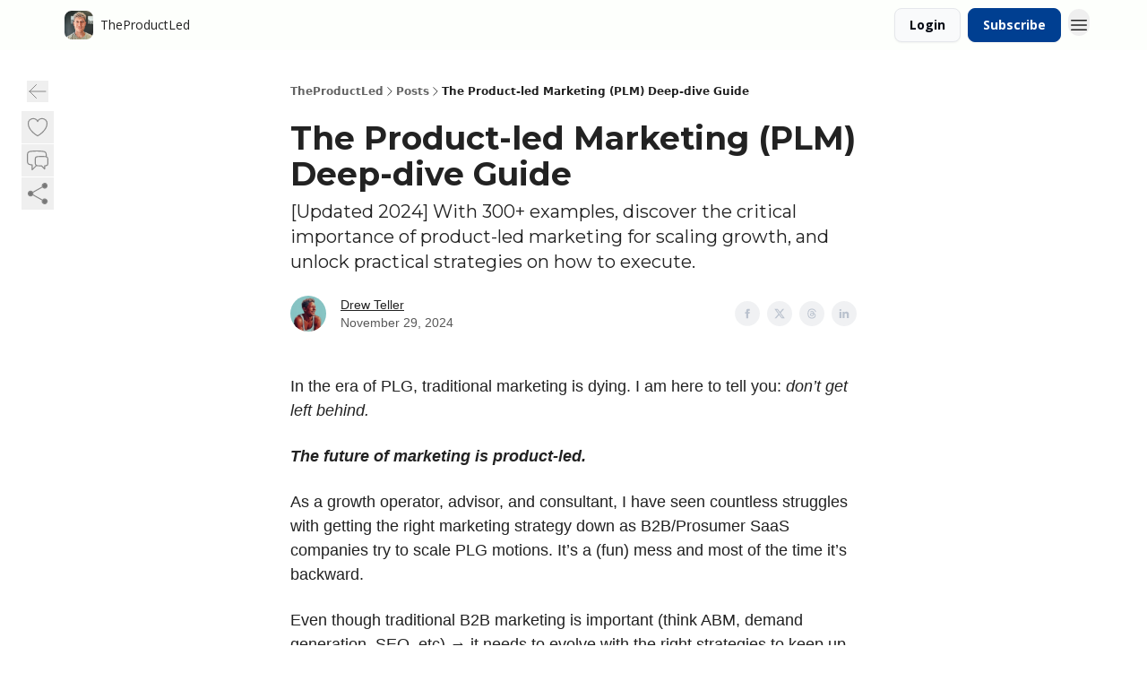

--- FILE ---
content_type: text/html; charset=utf-8
request_url: https://www.theproductled.com/p/the-deep-dive-guide-to-product-led-marketing-plm
body_size: 80337
content:
<!DOCTYPE html><html lang="en" class="h-full antialiased"><head><meta charSet="utf-8"/><meta name="viewport" content="width=device-width, initial-scale=1, shrink-to-fit=no"/><link rel="preload" as="image" href="https://media.beehiiv.com/cdn-cgi/image/fit=scale-down,format=auto,onerror=redirect,quality=80/uploads/publication/logo/c04deec9-ac97-4415-b187-a05f5e152bfd/thumb_a28165625cbbce3a85cfeac87c207589627dbc2e_Original.jpg"/><link rel="modulepreload" href="/assets/manifest-20ecd1cd.js"/><link rel="modulepreload" href="/assets/entry.client-Cc4BjtMT.js"/><link rel="modulepreload" href="/assets/jsx-runtime-D_zvdyIk.js"/><link rel="modulepreload" href="/assets/dayjs.min-CgkEUUpV.js"/><link rel="modulepreload" href="/assets/i18next-BGmvVs3U.js"/><link rel="modulepreload" href="/assets/index-sm62I4Lh.js"/><link rel="modulepreload" href="/assets/components-BaE6TJ1_.js"/><link rel="modulepreload" href="/assets/utils-BnctRt1n.js"/><link rel="modulepreload" href="/assets/context-SQ2HXeta.js"/><link rel="modulepreload" href="/assets/performance-bKGg69aZ.js"/><link rel="modulepreload" href="/assets/index-CnN4japQ.js"/><link rel="modulepreload" href="/assets/index-BXi87eLt.js"/><link rel="modulepreload" href="/assets/index-BU_DCTnD.js"/><link rel="modulepreload" href="/assets/useTranslation-X8DaE76q.js"/><link rel="modulepreload" href="/assets/index-BKzc1Xx0.js"/><link rel="modulepreload" href="/assets/index-CDWHwVnb.js"/><link rel="modulepreload" href="/assets/index-d1hRc_SG.js"/><link rel="modulepreload" href="/assets/useWebThemeContext-CCKPc-8G.js"/><link rel="modulepreload" href="/assets/PoweredByBeehiiv-D9P4E5WG.js"/><link rel="modulepreload" href="/assets/types-DthUPXnC.js"/><link rel="modulepreload" href="/assets/popover-TF5cbdaM.js"/><link rel="modulepreload" href="/assets/useIsLoggedIn-BHayV6zf.js"/><link rel="modulepreload" href="/assets/CreateAction-DDI3YadB.js"/><link rel="modulepreload" href="/assets/YoutubeIcon-CSOMi72e.js"/><link rel="modulepreload" href="/assets/Image-BaG08uZn.js"/><link rel="modulepreload" href="/assets/index-SvzyvSvm.js"/><link rel="modulepreload" href="/assets/index-DKsTtm2M.js"/><link rel="modulepreload" href="/assets/index-D1671xTz.js"/><link rel="modulepreload" href="/assets/menu-C5FGBQwe.js"/><link rel="modulepreload" href="/assets/transition-B5hENcAn.js"/><link rel="modulepreload" href="/assets/useSetLastViewedResource-BeGDZEV5.js"/><link rel="modulepreload" href="/assets/index-DcpNk-OI.js"/><link rel="modulepreload" href="/assets/ChevronDownIcon-DJhd2iGU.js"/><link rel="modulepreload" href="/assets/XMarkIcon-BPugtHQq.js"/><link rel="modulepreload" href="/assets/dialog-DFRy2zBo.js"/><link rel="modulepreload" href="/assets/index-Dtfhqbpo.js"/><link rel="modulepreload" href="/assets/usePageContext-CIYh7MPX.js"/><link rel="modulepreload" href="/assets/useNonRevalidatingFetcher-DV7qfQ1d.js"/><link rel="modulepreload" href="/assets/index-JoFxQ1EQ.js"/><link rel="modulepreload" href="/assets/useIsMobile-CAh3fm-q.js"/><link rel="modulepreload" href="/assets/disclosure-Sfo_P7OJ.js"/><link rel="modulepreload" href="/assets/SparklesIcon-B55wtKlm.js"/><link rel="modulepreload" href="/assets/useSignupRedirects-BCoYzbKY.js"/><link rel="modulepreload" href="/assets/CheckIcon-Ct1yOLL9.js"/><link rel="modulepreload" href="/assets/XMarkIcon-BkAxPdUL.js"/><link rel="modulepreload" href="/assets/useToast-Cuy6QOYq.js"/><link rel="modulepreload" href="/assets/useTypedLoaderData-CN_e3S5j.js"/><link rel="modulepreload" href="/assets/useWebBuilderCommunicator-D_sGSkiv.js"/><link rel="modulepreload" href="/assets/index-C9-YuB-1.js"/><link rel="modulepreload" href="/assets/StatusInputs-1bAxfxmQ.js"/><link rel="modulepreload" href="/assets/use-root-containers-BOS9jhUv.js"/><link rel="modulepreload" href="/assets/render-BmqplOEi.js"/><link rel="modulepreload" href="/assets/use-owner-7BAZN8nF.js"/><link rel="modulepreload" href="/assets/focus-management-BFq3onzy.js"/><link rel="modulepreload" href="/assets/hidden-DJmq0hyS.js"/><link rel="modulepreload" href="/assets/keyboard-V18dTHKa.js"/><link rel="modulepreload" href="/assets/use-resolve-button-type-Br0FA5tu.js"/><link rel="modulepreload" href="/assets/bugs-8psK71Yj.js"/><link rel="modulepreload" href="/assets/use-disposables-CCzwo2fH.js"/><link rel="modulepreload" href="/assets/use-tree-walker-kVIx9Ism.js"/><link rel="modulepreload" href="/assets/use-is-mounted-DR5aHFJN.js"/><link rel="modulepreload" href="/assets/LoginWithPasswordAction-Dg2ZB_l2.js"/><link rel="modulepreload" href="/assets/usePublication-Cdp2GKCv.js"/><link rel="modulepreload" href="/assets/Input-BOG5GFTT.js"/><link rel="modulepreload" href="/assets/RedirectToHiddenInput-C8-N4sHg.js"/><link rel="modulepreload" href="/assets/description-CdI59LkG.js"/><link rel="modulepreload" href="/assets/index-CgDZbxYh.js"/><link rel="modulepreload" href="/assets/root-CdDlm6ME.js"/><link rel="modulepreload" href="/assets/index-96UcLKsM.js"/><link rel="modulepreload" href="/assets/TwitterEmbed-BD6cyzh7.js"/><link rel="modulepreload" href="/assets/index-Bt617SOE.js"/><link rel="modulepreload" href="/assets/HeroChatIcon-C4JGCzhY.js"/><link rel="modulepreload" href="/assets/LockClosedIcon-Cy1mgxOG.js"/><link rel="modulepreload" href="/assets/FreeGatedContent-nE75Edcg.js"/><link rel="modulepreload" href="/assets/index-CPlfOrpM.js"/><link rel="modulepreload" href="/assets/ChevronRightIcon-BIb3Lyqj.js"/><link rel="modulepreload" href="/assets/index-Ef_z_fJ_.js"/><link rel="modulepreload" href="/assets/relativeTime-PGhJjNFJ.js"/><link rel="modulepreload" href="/assets/fonts-CjUFERM6.js"/><link rel="modulepreload" href="/assets/ArrowLeftIcon-Dhj63rrJ.js"/><link rel="modulepreload" href="/assets/_slug-DmzL63wD.js"/><meta name="mobile-web-app-capable" content="yes"/><meta name="apple-mobile-web-app-capable" content="yes"/><meta name="apple-mobile-web-app-status-bar-style" content="black-translucent"/><meta name="theme-color" content="#000000"/><link rel="webmanifest" href="/manifest.webmanifest"/><title>The Product-led Marketing (PLM) Deep-dive Guide</title><meta name="keywords" content="product management, writing, technology"/><meta name="author" content="TheProductLed by Drew Teller"/><meta name="description" content="[Updated 2024] With 300+ examples, discover the critical importance of product-led marketing for scaling growth, and unlock practical strategies on how to execute."/><meta property="og:type" content="website"/><meta property="og:url" content="https://www.theproductled.com/p/the-deep-dive-guide-to-product-led-marketing-plm"/><meta property="og:title" content="The Product-led Marketing (PLM) Deep-dive Guide"/><meta property="og:description" content="[Updated 2024] With 300+ examples, discover the critical importance of product-led marketing for scaling growth, and unlock practical strategies on how to execute."/><meta property="og:site_name" content="TheProductLed"/><meta property="og:image" content="https://beehiiv-images-production.s3.amazonaws.com/uploads/asset/file/5ada4ca5-5451-47d1-9f71-d095c826dbfb/image.png?t=1682666803"/><meta property="og:image:width" content="1200"/><meta property="og:image:height" content="630"/><meta property="og:image:alt" content="[Updated 2024] With 300+ examples, discover the critical importance of product-led marketing for scaling growth, and unlock practical strategies on how to execute."/><meta name="twitter:url" content="https://www.theproductled.com/p/the-deep-dive-guide-to-product-led-marketing-plm"/><meta name="twitter:title" content="The Product-led Marketing (PLM) Deep-dive Guide"/><meta name="twitter:description" content="With 50+ examples, discover the critical importance of product-led marketing for scaling growth, and unlock practical strategies on how to execute."/><meta name="twitter:image" content="https://beehiiv-images-production.s3.amazonaws.com/uploads/asset/file/5ada4ca5-5451-47d1-9f71-d095c826dbfb/image.png?t=1682666803"/><meta name="twitter:card" content="summary_large_image"/><meta name="fb:app_id" content="1932054120322754"/><link rel="canonical" href="https://www.theproductled.com/p/the-deep-dive-guide-to-product-led-marketing-plm"/><link rel="icon" href="https://media.beehiiv.com/cdn-cgi/image/fit=scale-down,format=auto,onerror=redirect,quality=80/uploads/publication/logo/c04deec9-ac97-4415-b187-a05f5e152bfd/thumb_a28165625cbbce3a85cfeac87c207589627dbc2e_Original.jpg" as="image"/><link rel="preload" href="https://fonts.googleapis.com/css2?family=Poppins&amp;display=swap" as="style"/><link rel="preload" href="https://fonts.googleapis.com/css2?family=Open+Sans&amp;display=swap" as="style"/><link rel="preload" href="https://fonts.googleapis.com/css2?family=Helvetica&amp;display=swap" as="style"/><link rel="alternate" type="application/rss+xml" title="TheProductLed RSS Feed" href="https://rss.beehiiv.com/feeds/7OeX8wnGIg.xml"/><link rel="apple-touch-icon" href="https://media.beehiiv.com/cdn-cgi/image/fit=scale-down,format=auto,onerror=redirect,quality=80/uploads/publication/logo/c04deec9-ac97-4415-b187-a05f5e152bfd/thumb_a28165625cbbce3a85cfeac87c207589627dbc2e_Original.jpg"/><link rel="apple-touch-startup-image" href="https://media.beehiiv.com/cdn-cgi/image/fit=scale-down,format=auto,onerror=redirect,quality=80/uploads/publication/thumbnail/c04deec9-ac97-4415-b187-a05f5e152bfd/landscape_PLG_Recap__8_.png"/><link rel="preconnect" href="https://fonts.googleapis.com"/><link rel="preconnect" href="https://fonts.gstatic.com"/><script>window.__AppGlobals__={"SENTRY_CLIENT_DSN":"https://35c3cc890abe9dbb51e6e513fcd6bbca@o922922.ingest.us.sentry.io/4507170453979136","SENTRY_ENV":"production","SENTRY_RELEASE":"b02bc9bc05b05d09bbaac70ca3e1ab6eee92bf79","STRIPE_PUBLISHABLE_KEY":"pk_live_51IekcQKHPFAlBzyyGNBguT5BEI7NEBqrTxJhsYN1FI1lQb9iWxU5U2OXfi744NEMx5p7EDXh08YXrudrZkkG9bGc00ZCrkXrxL","VAPID_PUBLIC_KEY":"BEhdtfPr1iefl9Jd16511ML4L5eC4dp4exGTAqE95rZEgjRPqc-k1FymD_b-e7XaC5g43hejZ0y_VGJq72zncjY","VITE_HUMAN_ENABLED":"true","VITE_HUMAN_URL":"//client.px-cloud.net/PXeBumDLwe/main.min.js","VITE_ADNETWORK_PIXELJS_URL":"https://beehiiv-adnetwork-production.s3.amazonaws.com/pixel-js.js","VITE_ADNETWORK_PIXELV2_URL":"https://beehiiv-adnetwork-production.s3.amazonaws.com/pixel-v2.js","RELEASE_VERSION":"v231","VITE_BIRDIE_CLIENT_ID":"q2je1lwj","ENABLE_SENTRY_DEV":false};</script><script>
window.addEventListener("beforeinstallprompt", (e) => {
  e.preventDefault();
  window.__DeferredPrompt__ = e;
});
          </script><link rel="stylesheet" href="https://fonts.googleapis.com/css2?family=Poppins&amp;display=swap"/><link rel="stylesheet" href="https://fonts.googleapis.com/css2?family=Open+Sans&amp;display=swap"/><link rel="stylesheet" href="https://fonts.googleapis.com/css2?family=Helvetica&amp;display=swap"/><script type="application/ld+json">{"@context":"https://schema.org","@type":"WebPage","identifier":"the-deep-dive-guide-to-product-led-marketing-plm","url":"http://www.theproductled.com/p/the-deep-dive-guide-to-product-led-marketing-plm","mainEntityOfPage":{"@type":"WebPage","@id":"http://www.theproductled.com/p/the-deep-dive-guide-to-product-led-marketing-plm"},"headline":"The Product-led Marketing (PLM) Deep-dive Guide","description":"[Updated 2024] With 300+ examples, discover the critical importance of product-led marketing for scaling growth, and unlock practical strategies on how to execute.","datePublished":"2024-11-29T08:00:00.000Z","dateModified":"2025-04-15T00:10:41Z","isAccessibleForFree":true,"image":{"@type":"ImageObject","url":"https://beehiiv-images-production.s3.amazonaws.com/uploads/asset/file/5ada4ca5-5451-47d1-9f71-d095c826dbfb/image.png?t=1682666803"},"author":{"@type":"Person","name":"Drew Teller","image":{"@type":"ImageObject","contentUrl":"https://beehiiv-images-production.s3.amazonaws.com/uploads/user/profile_picture/6b016594-1697-4973-ace7-f0441c6b733a/IMG_3411.JPG","thumbnailUrl":"https://beehiiv-images-production.s3.amazonaws.com/uploads/user/profile_picture/6b016594-1697-4973-ace7-f0441c6b733a/thumb_IMG_3411.JPG"}},"publisher":{"@type":"Organization","name":"TheProductLed","url":"https://www.theproductled.com/","identifier":"c04deec9-ac97-4415-b187-a05f5e152bfd","sameAs":["https://drewteller.com","https://www.linkedin.com/in/andrewteller/"],"logo":{"@type":"ImageObject","url":"https://media.beehiiv.com/cdn-cgi/image/fit=scale-down,format=auto,onerror=redirect,quality=80/uploads/publication/logo/c04deec9-ac97-4415-b187-a05f5e152bfd/a28165625cbbce3a85cfeac87c207589627dbc2e_Original.jpg","contentUrl":"https://media.beehiiv.com/cdn-cgi/image/fit=scale-down,format=auto,onerror=redirect,quality=80/uploads/publication/logo/c04deec9-ac97-4415-b187-a05f5e152bfd/a28165625cbbce3a85cfeac87c207589627dbc2e_Original.jpg","thumbnailUrl":"https://media.beehiiv.com/cdn-cgi/image/fit=scale-down,format=auto,onerror=redirect,quality=80/uploads/publication/logo/c04deec9-ac97-4415-b187-a05f5e152bfd/thumb_a28165625cbbce3a85cfeac87c207589627dbc2e_Original.jpg"},"image":{"@type":"ImageObject","url":"https://media.beehiiv.com/cdn-cgi/image/fit=scale-down,format=auto,onerror=redirect,quality=80/uploads/publication/logo/c04deec9-ac97-4415-b187-a05f5e152bfd/a28165625cbbce3a85cfeac87c207589627dbc2e_Original.jpg","contentUrl":"https://media.beehiiv.com/cdn-cgi/image/fit=scale-down,format=auto,onerror=redirect,quality=80/uploads/publication/logo/c04deec9-ac97-4415-b187-a05f5e152bfd/a28165625cbbce3a85cfeac87c207589627dbc2e_Original.jpg","thumbnailUrl":"https://media.beehiiv.com/cdn-cgi/image/fit=scale-down,format=auto,onerror=redirect,quality=80/uploads/publication/logo/c04deec9-ac97-4415-b187-a05f5e152bfd/thumb_a28165625cbbce3a85cfeac87c207589627dbc2e_Original.jpg"}},"breadcrumb":{"@type":"BreadcrumbList","itemListElement":[{"@type":"ListItem","position":1,"item":{"@id":"https://www.theproductled.com/","name":"TheProductLed"}},{"@type":"ListItem","position":2,"item":{"@id":"http://www.theproductled.com/p/the-deep-dive-guide-to-product-led-marketing-plm","name":"The Product-led Marketing (PLM) Deep-dive Guide"}}]}}</script><style>:root {
  --wt-primary-color: #003f91;
  --wt-text-on-primary-color: #FFFFFF;

  --wt-secondary-color: #F9FAFB;
  --wt-text-on-secondary-color: #030712;

  --wt-tertiary-color: #FFFFFF;
  --wt-text-on-tertiary-color: #222222;

  --wt-background-color: #FFFFFF;
  --wt-text-on-background-color: #222222;

  --wt-subscribe-background-color: #fdfffc;
  --wt-text-on-subscribe-background-color: #222222;

  --wt-header-font: "Poppins", ui-sans-serif, system-ui, -apple-system, BlinkMacSystemFont, "Segoe UI", Roboto,"Helvetica Neue", Arial, "Noto Sans", sans-serif, "Apple Color Emoji", "Segoe UI Emoji", "Segoe UI Symbol", "Noto Color Emoji";
  --wt-body-font: "Open Sans", ui-sans-serif, system-ui, -apple-system, BlinkMacSystemFont, "Segoe UI", Roboto, "Helvetica Neue", Arial, "Noto Sans", sans-serif, "Apple Color Emoji", "Segoe UI Emoji", "Segoe UI Symbol", "Noto Color Emoji";
  --wt-button-font: "Open Sans", ui-sans-serif, system-ui, -apple-system, BlinkMacSystemFont, "Segoe UI", Roboto, "Helvetica Neue", Arial, "Noto Sans", sans-serif, "Apple Color Emoji", "Segoe UI Emoji", "Segoe UI Symbol", "Noto Color Emoji";

  --wt-border-radius: 8px
}

.bg-wt-primary { background-color: var(--wt-primary-color); }
.text-wt-primary { color: var(--wt-primary-color); }
.border-wt-primary { border-color: var(--wt-primary-color); }

.bg-wt-text-on-primary { background-color: var(--wt-text-on-primary-color); }
.text-wt-text-on-primary { color: var(--wt-text-on-primary-color); }
.border-wt-text-on-primary { border-color: var(--wt-text-on-primary-color); }

.bg-wt-secondary { background-color: var(--wt-secondary-color); }
.text-wt-secondary { color: var(--wt-secondary-color); }
.border-wt-secondary { border-color: var(--wt-secondary-color); }

.bg-wt-text-on-secondary { background-color: var(--wt-text-on-secondary-color); }
.text-wt-text-on-secondary { color: var(--wt-text-on-secondary-color); }
.border-wt-text-on-secondary { border-color: var(--wt-text-on-secondary-color); }

.bg-wt-tertiary { background-color: var(--wt-tertiary-color); }
.text-wt-tertiary { color: var(--wt-tertiary-color); }
.border-wt-tertiary { border-color: var(--wt-tertiary-color); }

.bg-wt-text-on-tertiary { background-color: var(--wt-text-on-tertiary-color); }
.text-wt-text-on-tertiary { color: var(--wt-text-on-tertiary-color); }
.border-wt-text-on-tertiary { border-color: var(--wt-text-on-tertiary-color); }

.bg-wt-background { background-color: var(--wt-background-color); }
.text-wt-background { color: var(--wt-background-color); }
.border-wt-background { border-color: var(--wt-background-color); }

.bg-wt-text-on-background { background-color: var(--wt-text-on-background-color); }
.text-wt-text-on-background { color: var(--wt-text-on-background-color); }
.border-wt-text-on-background { border-color: var(--wt-text-on-background-color); }

.bg-wt-subscribe-background { background-color: var(--wt-subscribe-background-color); }
.text-wt-subscribe-background { color: var(--wt-subscribe-background-color); }
.border-wt-subscribe-background { border-color: var(--wt-subscribe-background-color); }

.bg-wt-text-on-subscribe-background { background-color: var(--wt-text-on-subscribe-background-color); }
.text-wt-text-on-subscribe-background { color: var(--wt-text-on-subscribe-background-color); }
.border-wt-text-on-subscribe-background { border-color: var(--wt-text-on-subscribe-background-color); }

.rounded-wt { border-radius: var(--wt-border-radius); }

.wt-header-font { font-family: var(--wt-header-font); }
.wt-body-font { font-family: var(--wt-body-font); }
.wt-button-font { font-family: var(--wt-button-font); }

input:focus { --tw-ring-color: transparent !important; }

li a { word-break: break-word; }

@media only screen and (max-width:667px) {
  .mob-stack {
    display: block !important;
    width: 100% !important;
  }

  .mob-w-full {
    width: 100% !important;
  }
}

</style><link rel="stylesheet" href="/assets/root-CRj0Q9n6.css"/><link rel="stylesheet" href="/assets/TwitterEmbed-icJ-rWaN.css"/></head><body class="flex h-full flex-col bg-wt-background text-wt-text-on-background"><div class=""><div class="flex min-h-screen flex-col"><div></div><div id="_rht_toaster" style="position:fixed;z-index:9999;top:16px;left:16px;right:16px;bottom:16px;pointer-events:none"></div><nav class="px-4 sm:px-6 w-full py-2" style="background-color:#fdfffc"><div class="mx-auto w-full max-w-6xl"><div class="mx-auto flex items-center justify-between"><a class="rounded-lg transition:all px-2 py-1 hover:bg-black/5" data-discover="true" href="/"><div class="flex items-center space-x-2"><div class="w-8 h-8 overflow-hidden rounded-wt"><figure class="aspect-square relative h-full overflow-hidden w-full"><img class="absolute inset-0 h-full w-full object-cover" width="100" height="100" src="https://media.beehiiv.com/cdn-cgi/image/fit=scale-down,format=auto,onerror=redirect,quality=80/uploads/publication/logo/c04deec9-ac97-4415-b187-a05f5e152bfd/thumb_a28165625cbbce3a85cfeac87c207589627dbc2e_Original.jpg" alt="TheProductLed logo"/></figure></div><span style="color:#222222;font-family:Open Sans, sans-ui-sans-serif, system-ui, -apple-system, BlinkMacSystemFont, &quot;Segoe UI&quot;, Roboto,&quot;Helvetica Neue&quot;, Arial, &quot;Noto Sans&quot;, sans-serif, &quot;Apple Color Emoji&quot;, &quot;Segoe UI Emoji&quot;, &quot;Segoe UI Symbol&quot;, &quot;Noto Color Emoji&quot;" class="hidden text-sm sm:text-md wt-text-primary md:block text-md font-regular font-ariel">TheProductLed</span></div></a><div class="opacity-0 block"><div class="z-20 flex gap-1"><div class="cursor-pointer" data-headlessui-state=""><div class=""><button style="color:#222222;font-family:Open Sans;z-index:0" class="rounded-lg inline-flex items-center px-2 py-2 hover:bg-black/5 focus:outline-none focus-visible:ring-2" type="button" aria-expanded="false" data-headlessui-state=""><span style="color:#222222;font-family:Open Sans, sans-ui-sans-serif, system-ui, -apple-system, BlinkMacSystemFont, &quot;Segoe UI&quot;, Roboto,&quot;Helvetica Neue&quot;, Arial, &quot;Noto Sans&quot;, sans-serif, &quot;Apple Color Emoji&quot;, &quot;Segoe UI Emoji&quot;, &quot;Segoe UI Symbol&quot;, &quot;Noto Color Emoji&quot;" class="text-xs sm:block text-md font-regular font-ariel">Article topics</span><div style="color:#222222"><svg xmlns="http://www.w3.org/2000/svg" viewBox="0 0 24 24" fill="currentColor" aria-hidden="true" data-slot="icon" class=" ml-2 h-3 w-3 transition duration-150 ease-in-out"><path fill-rule="evenodd" d="M12.53 16.28a.75.75 0 0 1-1.06 0l-7.5-7.5a.75.75 0 0 1 1.06-1.06L12 14.69l6.97-6.97a.75.75 0 1 1 1.06 1.06l-7.5 7.5Z" clip-rule="evenodd"></path></svg></div></button></div></div><div hidden="" style="position:fixed;top:1px;left:1px;width:1px;height:0;padding:0;margin:-1px;overflow:hidden;clip:rect(0, 0, 0, 0);white-space:nowrap;border-width:0;display:none"></div><a class="transition:all rounded-wt px-2 py-2 hover:bg-black/5" href="https://www.drewteller.com/pricing" target="_blank" rel="nofollow noreferrer noopener"><span style="color:#222222;font-family:Open Sans, sans-ui-sans-serif, system-ui, -apple-system, BlinkMacSystemFont, &quot;Segoe UI&quot;, Roboto,&quot;Helvetica Neue&quot;, Arial, &quot;Noto Sans&quot;, sans-serif, &quot;Apple Color Emoji&quot;, &quot;Segoe UI Emoji&quot;, &quot;Segoe UI Symbol&quot;, &quot;Noto Color Emoji&quot;" class="whitespace-nowrap text-xs sm:block text-md font-regular font-ariel">Work with me</span></a></div></div><div class="flex items-center space-x-2"><div class="flex items-center space-x-2"><button class="border font-medium shadow-sm wt-button-font inline-flex items-center disabled:bg-gray-400 disabled:cursor-not-allowed focus:outline-none focus:ring-2 focus:ring-offset-2 justify-center transition-colors rounded-wt px-4 py-2 text-sm border-gray-300 text-gray-700 bg-white shadow-md focus:ring-wt-primary !text-sm !font-semibold shadow-none" style="background:#F9FAFB;border:1px solid #E5E7EB;color:#030712;font-family:Open Sans">Login</button><a class="border font-medium shadow-sm wt-button-font inline-flex items-center disabled:bg-gray-400 disabled:cursor-not-allowed focus:outline-none focus:ring-2 focus:ring-offset-2 justify-center transition-colors rounded-wt px-4 py-2 text-sm border-wt-primary text-wt-text-on-primary bg-wt-primary disabled:border-gray-500 focus:ring-wt-primary whitespace-nowrap !text-sm !font-semibold shadow-none" style="background:#003f91;border:1px solid #003f91;color:#FFFFFF;font-family:Open Sans" data-discover="true" href="/subscribe">Subscribe</a></div><div class="relative inline-block text-left" data-headlessui-state=""><button aria-label="Menu" class="rounded-full transition-all" id="headlessui-menu-button-«R6r55»" type="button" aria-haspopup="menu" aria-expanded="false" data-headlessui-state=""><div class="mt-1.5 rounded hover:bg-black/5" style="color:#222222"><svg xmlns="http://www.w3.org/2000/svg" fill="none" viewBox="0 0 24 24" stroke-width="1.5" stroke="currentColor" aria-hidden="true" data-slot="icon" class="h-6 w-6"><path stroke-linecap="round" stroke-linejoin="round" d="M3.75 6.75h16.5M3.75 12h16.5m-16.5 5.25h16.5"></path></svg></div></button></div></div></div></div></nav><main class="flex-grow"><div><div class="sticky top-0 z-50 w-full"><div aria-valuemax="100" aria-valuemin="0" aria-valuenow="0" aria-valuetext="0%" role="progressbar" data-state="loading" data-value="0" data-max="100" class="relative overflow-hidden h-1.5 bg-transparent w-full"><div data-state="loading" data-value="0" data-max="100" class="h-full w-full bg-wt-primary" style="width:0%"></div></div></div><div class="fixed bottom-0 left-0 z-50 px-4"></div><script type="module">
var e, t, r, i, n;
(t = {}),
  (r = {}),
  null ==
    (i = (e =
      "undefined" != typeof globalThis
        ? globalThis
        : "undefined" != typeof self
          ? self
          : "undefined" != typeof window
            ? window
            : "undefined" != typeof global
              ? global
              : {}).parcelRequire326a) &&
    (((i = function (e) {
      if (e in t) return t[e].exports;
      if (e in r) {
        var i = r[e];
        delete r[e];
        var n = { id: e, exports: {} };
        return (t[e] = n), i.call(n.exports, n, n.exports), n.exports;
      }
      var o = Error("Cannot find module '" + e + "'");
      throw ((o.code = "MODULE_NOT_FOUND"), o);
    }).register = function (e, t) {
      r[e] = t;
    }),
    (e.parcelRequire326a = i)),
  (n = i.register)("gUOGs", function (e, t) {
    Object.defineProperty(e.exports, "__esModule", { value: !0 });
    var r,
      n = i("kBCj4"),
      o = i("53LBo"),
      s = [],
      a = (function () {
        function e(e) {
          (this.$$observationTargets = []),
            (this.$$activeTargets = []),
            (this.$$skippedTargets = []);
          var t =
            void 0 === e
              ? "Failed to construct 'ResizeObserver': 1 argument required, but only 0 present."
              : "function" != typeof e
                ? "Failed to construct 'ResizeObserver': The callback provided as parameter 1 is not a function."
                : void 0;
          if (t) throw TypeError(t);
          this.$$callback = e;
        }
        return (
          (e.prototype.observe = function (e) {
            var t = d("observe", e);
            if (t) throw TypeError(t);
            u(this.$$observationTargets, e) >= 0 ||
              (this.$$observationTargets.push(new n.ResizeObservation(e)),
              0 > s.indexOf(this) && (s.push(this), v()));
          }),
          (e.prototype.unobserve = function (e) {
            var t = d("unobserve", e);
            if (t) throw TypeError(t);
            var r = u(this.$$observationTargets, e);
            r < 0 ||
              (this.$$observationTargets.splice(r, 1),
              0 === this.$$observationTargets.length && c(this));
          }),
          (e.prototype.disconnect = function () {
            (this.$$observationTargets = []),
              (this.$$activeTargets = []),
              c(this);
          }),
          e
        );
      })();
    function c(e) {
      var t = s.indexOf(e);
      t >= 0 && (s.splice(t, 1), $());
    }
    function d(e, t) {
      return void 0 === t
        ? "Failed to execute '" +
            e +
            "' on 'ResizeObserver': 1 argument required, but only 0 present."
        : t && t.nodeType === window.Node.ELEMENT_NODE
          ? void 0
          : "Failed to execute '" +
            e +
            "' on 'ResizeObserver': parameter 1 is not of type 'Element'.";
    }
    function u(e, t) {
      for (var r = 0; r < e.length; r += 1) if (e[r].target === t) return r;
      return -1;
    }
    e.exports.ResizeObserver = a;
    var l = function (e) {
        s.forEach(function (t) {
          (t.$$activeTargets = []),
            (t.$$skippedTargets = []),
            t.$$observationTargets.forEach(function (r) {
              r.isActive() &&
                (h(r.target) > e
                  ? t.$$activeTargets.push(r)
                  : t.$$skippedTargets.push(r));
            });
        });
      },
      f = function () {
        var e = 1 / 0;
        return (
          s.forEach(function (t) {
            if (t.$$activeTargets.length) {
              var r = [];
              t.$$activeTargets.forEach(function (t) {
                var i = new o.ResizeObserverEntry(t.target);
                r.push(i),
                  (t.$$broadcastWidth = i.contentRect.width),
                  (t.$$broadcastHeight = i.contentRect.height);
                var n = h(t.target);
                n < e && (e = n);
              }),
                t.$$callback(r, t),
                (t.$$activeTargets = []);
            }
          }),
          e
        );
      },
      p = function () {
        var e = new window.ErrorEvent("ResizeLoopError", {
          message:
            "ResizeObserver loop completed with undelivered notifications.",
        });
        window.dispatchEvent(e);
      },
      h = function (e) {
        for (var t = 0; e.parentNode; ) (e = e.parentNode), (t += 1);
        return t;
      },
      g = function () {
        for (
          l(0);
          s.some(function (e) {
            return !!e.$$activeTargets.length;
          });

        )
          l(f());
        s.some(function (e) {
          return !!e.$$skippedTargets.length;
        }) && p();
      },
      v = function () {
        r || b();
      },
      b = function () {
        r = window.requestAnimationFrame(function () {
          g(), b();
        });
      },
      $ = function () {
        r &&
          !s.some(function (e) {
            return !!e.$$observationTargets.length;
          }) &&
          (window.cancelAnimationFrame(r), (r = void 0));
      };
    e.exports.install = function () {
      return (window.ResizeObserver = a);
    };
  }),
  n("kBCj4", function (e, t) {
    Object.defineProperty(e.exports, "__esModule", { value: !0 });
    var r = i("ardMU"),
      n = (function () {
        function e(e) {
          (this.target = e),
            (this.$$broadcastWidth = this.$$broadcastHeight = 0);
        }
        return (
          Object.defineProperty(e.prototype, "broadcastWidth", {
            get: function () {
              return this.$$broadcastWidth;
            },
            enumerable: !0,
            configurable: !0,
          }),
          Object.defineProperty(e.prototype, "broadcastHeight", {
            get: function () {
              return this.$$broadcastHeight;
            },
            enumerable: !0,
            configurable: !0,
          }),
          (e.prototype.isActive = function () {
            var e = r.ContentRect(this.target);
            return (
              !!e &&
              (e.width !== this.broadcastWidth ||
                e.height !== this.broadcastHeight)
            );
          }),
          e
        );
      })();
    e.exports.ResizeObservation = n;
  }),
  n("ardMU", function (e, t) {
    Object.defineProperty(e.exports, "__esModule", { value: !0 }),
      (e.exports.ContentRect = function (e) {
        if ("getBBox" in e) {
          var t = e.getBBox();
          return Object.freeze({
            height: t.height,
            left: 0,
            top: 0,
            width: t.width,
          });
        }
        var r = window.getComputedStyle(e);
        return Object.freeze({
          height: parseFloat(r.height || "0"),
          left: parseFloat(r.paddingLeft || "0"),
          top: parseFloat(r.paddingTop || "0"),
          width: parseFloat(r.width || "0"),
        });
      });
  }),
  n("53LBo", function (e, t) {
    Object.defineProperty(e.exports, "__esModule", { value: !0 });
    var r = i("ardMU");
    e.exports.ResizeObserverEntry = function (e) {
      (this.target = e), (this.contentRect = r.ContentRect(e));
    };
  }),
  (function () {
    if (
      !(function () {
        if (!window.__stwts || !Object.keys(window.__stwts).length)
          return (
            (window.__stwts = { buildVersion: "1.0.0", widgets: { init: !0 } }),
            !0
          );
      })()
    )
      return;
    function e(e, t) {
      t <= 300 && (e.style.width = "300px"),
        t >= 600 && (e.style.width = "600px"),
        t > 300 && t < 600 && (e.style.width = `${t}px`);
    }
    "undefined" == typeof ResizeObserver && i("gUOGs").install();
    let t = new (ResizeObserver || window.ResizeObserver)(function (t) {
      t.forEach((t) => {
        let r = t?.contentRect?.width,
          i = t.target.querySelector("iframe");
        r && i && e(i, r);
      });
    });

    function loadStocktwitsEmbeds() {
      Array.from(
        document.querySelectorAll("blockquote.stocktwits-embedded-post"),
      ).forEach((r) => {
        !(function (t, r) {
          if (t.getAttribute("visited")) return;
          let i = t.getAttribute("data-origin"),
            n = t.getAttribute("data-id"),
            o = document.createElement("div");
          (o.style.display = "flex"),
            (o.style.maxWidth = "600px"),
            (o.style.width = "100%"),
            (o.style.marginTop = "10px"),
            (o.style.marginBottom = "10px");
          let s = document.createElement("iframe");
          o.appendChild(s);
          let a = `${i}/embeddable/message/${n}`;
          (s.style.width = "640px"),
            (s.style.height = "0"),
            (s.style.maxWidth = "600px"),
            (s.style.position = "static"),
            (s.style.visibility = "visible"),
            (s.style.display = "block"),
            (s.style.flexGrow = "1"),
            s.setAttribute("frameborder", "0"),
            s.setAttribute("allowtransparency", "true"),
            s.setAttribute("scrolling", "no"),
            s.setAttribute("allowfullscreen", "true");
          let c = !1,
            d = null;
          function u(e) {
            c = !0;
            let { height: r } = e.data;
            void 0 !== r && (s.style.height = `${r}px`),
              document.body.contains(t) && t.remove();
          }
          t.parentNode.insertBefore(o, t), t.setAttribute("visited", true),
            s.addEventListener("load", function () {
              e(s, o.clientWidth),
                (function () {
                  let e = () => {
                    ((d = new MessageChannel()).port1.onmessage = u),
                      s.contentWindow.postMessage(
                        { message: "initialize" },
                        "*",
                        [d.port2],
                      );
                  };
                  e();
                  let t = setInterval(() => {
                    c ? clearInterval(t) : e();
                  }, 60);
                })();
            }),
            s.setAttribute("src", a),
            r.observe(o);
        })(r, t);
      });
    }

    window.__stwts.loadStocktwitsEmbeds = loadStocktwitsEmbeds;
  })();
</script><div class="relative mx-auto max-w-6xl px-4"><div class="fixed bottom-0 left-0 top-auto z-20 w-full rounded bg-wt-background shadow-xl transition-all duration-300 ease-in-out md:bottom-auto md:z-auto md:!w-fit md:border-none md:shadow-none opacity-100 md:top-20"><div class="absolute left-0 top-0 w-full border border-t border-wt-text-on-background bg-wt-background opacity-10 md:hidden"></div><div class="mx-auto w-full max-w-6xl px-0 lg:px-4"><div class="flex flex-col gap-8 md:h-40"><div class=""><div class="grid grid-cols-3 p-4 px-8 sm:p-2 sm:px-2 md:grid-cols-1 md:gap-2"><div class="relative flex flex-col justify-center md:left-1"><div class="flex h-7 w-7 items-center justify-center rounded-wt transition-all hover:bg-black/5"><button class="cursor-pointer"><svg xmlns="http://www.w3.org/2000/svg" fill="none" viewBox="0 0 24 24" stroke-width="1.5" stroke="currentColor" aria-hidden="true" data-slot="icon" class="h-6 w-6 stroke-1 text-wt-text-on-background opacity-50"><path stroke-linecap="round" stroke-linejoin="round" d="M10.5 19.5 3 12m0 0 7.5-7.5M3 12h18"></path></svg></button></div></div><div class="flex items-center justify-center gap-3 md:flex-col md:items-start md:gap-1"><button class="group" type="button"><div class="text-wt-text-on-background opacity-50 group-hover:opacity-100 flex items-center"><div class="rounded-full p-1 hover:bg-[#f3f4f6]"><svg xmlns="http://www.w3.org/2000/svg" fill="none" viewBox="0 0 24 24" stroke-width="1.5" stroke="currentColor" class="h-7 w-7 outline-none h-4 w-4 stroke-1"><path stroke-linecap="round" stroke-linejoin="round" d="M21 8.25c0-2.485-2.099-4.5-4.688-4.5-1.935 0-3.597 1.126-4.312 2.733-.715-1.607-2.377-2.733-4.313-2.733C5.1 3.75 3 5.765 3 8.25c0 7.22 9 12 9 12s9-4.78 9-12Z"></path></svg></div><span class="hidden text-transparent text-sm font-medium group-hover:opacity-100">0</span></div></button><button type="button" class="group relative top-[1px] flex items-center outline-none md:pt-0"><div class="rounded-full p-1 hover:bg-[#f3f4f6]"><svg xmlns="http://www.w3.org/2000/svg" fill="none" viewBox="0 0 24 24" stroke-width="1.5" stroke="currentColor" class="h-7 w-7 stroke-1 text-wt-text-on-background opacity-50 group-hover:opacity-100"><path stroke-linecap="round" stroke-linejoin="round" d="M20.25 8.511c.884.284 1.5 1.128 1.5 2.097v4.286c0 1.136-.847 2.1-1.98 2.193-.34.027-.68.052-1.02.072v3.091l-3-3c-1.354 0-2.694-.055-4.02-.163a2.115 2.115 0 0 1-.825-.242m9.345-8.334a2.126 2.126 0 0 0-.476-.095 48.64 48.64 0 0 0-8.048 0c-1.131.094-1.976 1.057-1.976 2.192v4.286c0 .837.46 1.58 1.155 1.951m9.345-8.334V6.637c0-1.621-1.152-3.026-2.76-3.235A48.455 48.455 0 0 0 11.25 3c-2.115 0-4.198.137-6.24.402-1.608.209-2.76 1.614-2.76 3.235v6.226c0 1.621 1.152 3.026 2.76 3.235.577.075 1.157.14 1.74.194V21l4.155-4.155"></path></svg></div><span class="hidden relative -top-[1px] text-sm font-medium group-hover:opacity-100 md:top-0">0</span></button><div class="relative z-20 inline-block text-left md:z-0" data-headlessui-state=""><button class="relative right-[2px] top-[1.5px] outline-none md:right-[0px]" id="headlessui-menu-button-«R3qlk55»" type="button" aria-haspopup="menu" aria-expanded="false" data-headlessui-state=""><div class="flex items-center rounded-full p-1 hover:bg-[#f3f4f6]"><svg xmlns="http://www.w3.org/2000/svg" viewBox="0 0 24 24" stroke-width="1.5" stroke="currentColor" class="text-wt-text-on-background opacity-50 hover:opacity-100 h-7 w-7 stroke-1 text-gray-400"><path stroke-linecap="round" stroke-linejoin="round" d="M7.217 10.907a2.25 2.25 0 1 0 0 2.186m0-2.186c.18.324.283.696.283 1.093s-.103.77-.283 1.093m0-2.186 9.566-5.314m-9.566 7.5 9.566 5.314m0 0a2.25 2.25 0 1 0 3.935 2.186 2.25 2.25 0 0 0-3.935-2.186Zm0-12.814a2.25 2.25 0 1 0 3.933-2.185 2.25 2.25 0 0 0-3.933 2.185Z"></path></svg></div></button></div></div></div></div></div></div></div><div class=""><div class="mx-auto flex max-w-2xl flex-col pb-4"><div class="mt-8" style="padding-left:20px;padding-right:20px"><ul class="flex flex-wrap items-center gap-2 text-xs font-semibold"><li class="flex items-center gap-2 text-wt-text-on-background"><a href="../" class="opacity-70">TheProductLed</a><svg xmlns="http://www.w3.org/2000/svg" fill="none" viewBox="0 0 24 24" stroke-width="1.5" stroke="currentColor" aria-hidden="true" data-slot="icon" height="14px"><path stroke-linecap="round" stroke-linejoin="round" d="m8.25 4.5 7.5 7.5-7.5 7.5"></path></svg></li><li class="flex items-center gap-2 text-wt-text-on-background"><span class="opacity-70">Posts</span><svg xmlns="http://www.w3.org/2000/svg" fill="none" viewBox="0 0 24 24" stroke-width="1.5" stroke="currentColor" aria-hidden="true" data-slot="icon" height="14px"><path stroke-linecap="round" stroke-linejoin="round" d="m8.25 4.5 7.5 7.5-7.5 7.5"></path></svg></li><li class="flex items-center gap-2 text-wt-text-on-background"><span class="!opacity-100">The Product-led Marketing (PLM) Deep-dive Guide</span></li></ul></div><div><div><div><link href="https://fonts.gstatic.com" rel="preconnect"><link href="https://fonts.googleapis.com/css2?family=Poppins&amp;display=swap" rel="stylesheet"><link href="https://fonts.googleapis.com/css2?family=Open+Sans&amp;display=swap" rel="stylesheet"><link href="https://fonts.googleapis.com/css2?family=Open+Sans&amp;display=swap" rel="stylesheet"><style type="text/css">
:root {
  --wt-primary-color: #003f91;
  --wt-text-on-primary-color: #FFFFFF;

  --wt-secondary-color: #F9FAFB;
  --wt-text-on-secondary-color: #030712;

  --wt-tertiary-color: #FFFFFF;
  --wt-text-on-tertiary-color: #222222;

  --wt-background-color: #FFFFFF;
  --wt-text-on-background-color: #222222;

  --wt-subscribe-background-color: #fdfffc;
  --wt-text-on-subscribe-background-color: #222222;

  --wt-header-font: "Poppins", ui-sans-serif, system-ui, -apple-system, BlinkMacSystemFont, "Segoe UI", Roboto,"Helvetica Neue", Arial, "Noto Sans", sans-serif, "Apple Color Emoji", "Segoe UI Emoji", "Segoe UI Symbol", "Noto Color Emoji";
  --wt-body-font: "Open Sans", ui-sans-serif, system-ui, -apple-system, BlinkMacSystemFont, "Segoe UI", Roboto, "Helvetica Neue", Arial, "Noto Sans", sans-serif, "Apple Color Emoji", "Segoe UI Emoji", "Segoe UI Symbol", "Noto Color Emoji";
  --wt-button-font: "Open Sans", ui-sans-serif, system-ui, -apple-system, BlinkMacSystemFont, "Segoe UI", Roboto, "Helvetica Neue", Arial, "Noto Sans", sans-serif, "Apple Color Emoji", "Segoe UI Emoji", "Segoe UI Symbol", "Noto Color Emoji";

  --wt-border-radius: 8px
}

.bg-wt-primary { background-color: var(--wt-primary-color); }
.text-wt-primary { color: var(--wt-primary-color); }
.border-wt-primary { border-color: var(--wt-primary-color); }

.bg-wt-text-on-primary { background-color: var(--wt-text-on-primary-color); }
.text-wt-text-on-primary { color: var(--wt-text-on-primary-color); }
.border-wt-text-on-primary { border-color: var(--wt-text-on-primary-color); }

.bg-wt-secondary { background-color: var(--wt-secondary-color); }
.text-wt-secondary { color: var(--wt-secondary-color); }
.border-wt-secondary { border-color: var(--wt-secondary-color); }

.bg-wt-text-on-secondary { background-color: var(--wt-text-on-secondary-color); }
.text-wt-text-on-secondary { color: var(--wt-text-on-secondary-color); }
.border-wt-text-on-secondary { border-color: var(--wt-text-on-secondary-color); }

.bg-wt-tertiary { background-color: var(--wt-tertiary-color); }
.text-wt-tertiary { color: var(--wt-tertiary-color); }
.border-wt-tertiary { border-color: var(--wt-tertiary-color); }

.bg-wt-text-on-tertiary { background-color: var(--wt-text-on-tertiary-color); }
.text-wt-text-on-tertiary { color: var(--wt-text-on-tertiary-color); }
.border-wt-text-on-tertiary { border-color: var(--wt-text-on-tertiary-color); }

.bg-wt-background { background-color: var(--wt-background-color); }
.text-wt-background { color: var(--wt-background-color); }
.border-wt-background { border-color: var(--wt-background-color); }

.bg-wt-text-on-background { background-color: var(--wt-text-on-background-color); }
.text-wt-text-on-background { color: var(--wt-text-on-background-color); }
.border-wt-text-on-background { border-color: var(--wt-text-on-background-color); }

.bg-wt-subscribe-background { background-color: var(--wt-subscribe-background-color); }
.text-wt-subscribe-background { color: var(--wt-subscribe-background-color); }
.border-wt-subscribe-background { border-color: var(--wt-subscribe-background-color); }

.bg-wt-text-on-subscribe-background { background-color: var(--wt-text-on-subscribe-background-color); }
.text-wt-text-on-subscribe-background { color: var(--wt-text-on-subscribe-background-color); }
.border-wt-text-on-subscribe-background { border-color: var(--wt-text-on-subscribe-background-color); }

.rounded-wt { border-radius: var(--wt-border-radius); }

.wt-header-font { font-family: var(--wt-header-font); }
.wt-body-font { font-family: var(--wt-body-font); }
.wt-button-font { font-family: var(--wt-button-font); }

input:focus { --tw-ring-color: transparent !important; }

li a { word-break: break-word; }

@media only screen and (max-width:667px) {
  .mob-stack {
    display: block !important;
    width: 100% !important;
  }

  .mob-w-full {
    width: 100% !important;
  }
}

</style><style>
        @font-face {
          font-family: 'Montserrat';
          font-style: normal;
          font-weight: 400;
          font-display: swap;
          src: url('https://fonts.gstatic.com/s/montserrat/v24/JTUSjIg1_i6t8kCHKm459WlhyyTh89Y.woff2') format('woff2');
        }

        @font-face {
          font-family: 'Montserrat';
          font-style: italic;
          font-weight: 400;
          font-display: swap;
          src: url('https://fonts.gstatic.com/s/montserrat/v24/JTUQjIg1_i6t8kCHKm459WxRyS7m0dR9pA.woff2') format('woff2');
        }
        @font-face {
          font-family: 'Montserrat';
          font-style: normal;
          font-weight: 700;
          font-display: swap;
          src: url('https://fonts.gstatic.com/s/montserrat/v24/JTUSjIg1_i6t8kCHKm459WlhyyTh89Y.woff2') format('woff2');
        }

        @font-face {
          font-family: 'Montserrat';
          font-style: italic;
          font-weight: 700;
          font-display: swap;
          src: url('https://fonts.gstatic.com/s/montserrat/v24/JTUQjIg1_i6t8kCHKm459WxRyS7m0dR9pA.woff2') format('woff2');
        }
        @font-face {
          font-family: 'Helvetica Neue Condensed Black';
          font-style: normal;
          font-weight: 400;
          font-display: swap;
          src: url('https://db.onlinewebfonts.com/t/db43803fb4a7ccad71c4b2c69d32922f.woff2') format('woff2');
        }

        @font-face {
          font-family: 'Helvetica Neue Condensed Black';
          font-style: italic;
          font-weight: 400;
          font-display: swap;
          src: url('https://db.onlinewebfonts.com/t/db43803fb4a7ccad71c4b2c69d32922f.woff2') format('woff2');
        }
        @font-face {
          font-family: 'Open Sans';
          font-style: normal;
          font-weight: 400;
          font-display: swap;
          src: url('https://fonts.gstatic.com/s/opensans/v40/memSYaGs126MiZpBA-UvWbX2vVnXBbObj2OVZyOOSr4dVJWUgsjZ0B4gaVIUwaEQbjA.woff2') format('woff2');
        }

        @font-face {
          font-family: 'Open Sans';
          font-style: italic;
          font-weight: 400;
          font-display: swap;
          src: url('https://fonts.gstatic.com/s/opensans/v40/memQYaGs126MiZpBA-UFUIcVXSCEkx2cmqvXlWq8tWZ0Pw86hd0Rk8ZkWVAewIMUdjFXmQ.woff2') format('woff2');
        }
        @font-face {
          font-family: 'Open Sans';
          font-style: normal;
          font-weight: 700;
          font-display: swap;
          src: url('https://fonts.gstatic.com/s/opensans/v40/memSYaGs126MiZpBA-UvWbX2vVnXBbObj2OVZyOOSr4dVJWUgsg-1x4gaVIUwaEQbjA.woff2') format('woff2');
        }

        @font-face {
          font-family: 'Open Sans';
          font-style: italic;
          font-weight: 700;
          font-display: swap;
          src: url('https://fonts.googleapis.com/css2?family=Open+Sans:ital,wght@1,700&display=swap') format('woff2');
        }
</style><script async="" id="tiktok-script" src="https://www.tiktok.com/embed.js" type="text/javascript"></script><script async="" defer="" id="twitter-wjs" src="https://platform.twitter.com/widgets.js" type="text/javascript"></script><style>
  .table-base, .table-c, .table-h { border: 1px solid #C0C0C0; }
  .table-c { padding:3px; background-color:#FFFFFF; }
  .table-c p { color: #2D2D2D; font-family:'Helvetica',Arial,sans-serif !important; overflow-wrap: break-word; }
  .table-h { padding:3px; background-color:#F1F1F1; }
  .table-h p { color: #2A2A2A; font-family:'Trebuchet MS','Lucida Grande',Tahoma,sans-serif !important; overflow-wrap: break-word; }
</style></div><div class="bg-wt-background" style="color: var(--wt-text-on-background-color) !important;"><div class="rendered-post" style="max-width: 672px; margin: 0 auto;"><div class="bg-wt-background text-wt-text-on-background"><div style="padding-top:1.5rem; padding-bottom:1.5rem;"><style>
  .bh__byline_wrapper {
    font-size: .875rem;
    line-height: 1.25rem;
    vertical-align: middle;
    justify-content: space-between;
    display: block;
  }
  
  .bh__byline_social_wrapper {
    display: flex;
    margin-top: 0.5rem;
    align-items: center;
  }
  
  .bh__byline_social_wrapper > * + * {
    margin-left: 0.5rem;
  }
  
  @media (min-width: 768px) {
    .bh__byline_wrapper {
      display: flex;
    }
  
    .bh__byline_social_wrapper {
      margin-top: 0rem;
    }
  }
</style><div id="web-header" style="padding-left: 20px; padding-right: 20px; color: var(--wt-text-on-background-color) !important; padding-bottom: 2rem;"><h1 style="font-size: 36px; font-family:'Montserrat','DejaVu Sans',Verdana,sans-serif; line-height: 2.5rem; padding-bottom: 8px; font-weight: 700;">The Product-led Marketing (PLM) Deep-dive Guide</h1><h2 style="font-size: 20px; font-family:'Montserrat','DejaVu Sans',Verdana,sans-serif; line-height: 1.75rem; padding-bottom: 20px; font-weight: 400;">[Updated 2024] With 300+ examples, discover the critical importance of product-led marketing for scaling growth, and unlock practical strategies on how to execute.</h2><div class="bh__byline_wrapper"><div><div style="display:flex;"><div style="display:flex; flex-direction:row; justify-content:flex-start;"><div style="display:flex;"><img alt="Author" height="40" src="https://media.beehiiv.com/cdn-cgi/image/fit=scale-down,format=auto,onerror=redirect,quality=80/uploads/user/profile_picture/6b016594-1697-4973-ace7-f0441c6b733a/thumb_IMG_3411.JPG" style="height:40px;width:40px;border:4px solid rgba(0,0,0,0);left:-4px;z-index:1;box-sizing:content-box;position:relative;border-radius:9999px;" width="40"></div><div style="display:flex; align-items:center;"><p style="left:8px;position:relative;font-family:'Helvetica',Arial,sans-serif;font-weight:normal;font-size:14px;color: var(--wt-text-on-background-color);margin:0px;line-height:20px;"><span><a href="https://www.theproductled.com/authors/6b016594-1697-4973-ace7-f0441c6b733a" target="_blank" style="color:var(--wt-text-on-background-color) !important;text-decoration:underline !important;">Drew Teller</a></span><br><span class="text-wt-text-on-background" style="opacity:0.75;"> November 29, 2024 </span></p></div></div></div></div><div class="bh__byline_social_wrapper"><a href="https://www.facebook.com/sharer/sharer.php?u=https%3A%2F%2Fwww.theproductled.com%2Fp%2Fthe-deep-dive-guide-to-product-led-marketing-plm" target="_blank"><div style="max-width:28px;"><svg fill="none" height="100%" viewBox="0 0 212 212" width="100%" xmlns="http://www.w3.org/2000/svg"><circle cx="106.214" cy="105.5" fill-opacity="0.15" fill="#9CA3AF" r="105.5"></circle><path d="M96.9223 92.1778H87.0327V105.498H96.9223V145.461H113.405V105.498H125.273L126.591 92.1778H113.405V86.5165C113.405 83.5193 114.064 82.1873 117.031 82.1873H126.591V65.5364H114.064C102.197 65.5364 96.9223 70.8647 96.9223 80.8552V92.1778Z" fill="#BAC2CE"></path></svg></div></a><a href="https://twitter.com/intent/tweet?text=%5BUpdated+2024%5D+With+300%2B+examples%2C+discover+the+critical+importance+of+product-led+marketing+for+scaling+growth%2C+and+unlock+practical+strategies+on+how+to+execute.&amp;url=https%3A%2F%2Fwww.theproductled.com%2Fp%2Fthe-deep-dive-guide-to-product-led-marketing-plm" target="_blank"><div style="max-width:28px;"><svg fill="none" height="100%" viewBox="0 0 52 52" width="100%" xmlns="http://www.w3.org/2000/svg"><circle cx="26" cy="26" fill-opacity="0.15" fill="#9CA3AF" r="26"></circle><path d="M18.244 2.25h3.308l-7.227 8.26 8.502 11.24H16.17l-5.214-6.817L4.99 21.75H1.68l7.73-8.835L1.254 2.25H8.08l4.713 6.231zm-1.161 17.52h1.833L7.084 4.126H5.117z" fill="#BAC2CE" transform="translate(14,14)"></path></svg></div></a><a href="https://www.threads.net/intent/post?text=%5BUpdated+2024%5D+With+300%2B+examples%2C+discover+the+critical+importance+of+product-led+marketing+for+scaling+growth%2C+and+unlock+practical+strategies+on+how+to+execute.+https%3A%2F%2Fwww.theproductled.com%2Fp%2Fthe-deep-dive-guide-to-product-led-marketing-plm" target="_blank"><div style="max-width:28px;"><svg fill="none" height="100%" viewBox="0 0 211 211" width="100%" xmlns="http://www.w3.org/2000/svg"><circle cx="105.5" cy="105.5" fill-opacity="0.15" fill="#9CA3AF" r="105.5"></circle><path d="M125.185 102.469C124.828 102.298 124.465 102.133 124.097 101.975C123.456 90.1702 117.006 83.4121 106.175 83.3429C106.126 83.3426 106.077 83.3426 106.028 83.3426C99.5502 83.3426 94.1624 86.1078 90.8463 91.1396L96.8028 95.2256C99.2801 91.4671 103.168 90.6658 106.031 90.6658C106.064 90.6658 106.097 90.6658 106.13 90.6661C109.696 90.6889 112.387 91.7257 114.129 93.7477C115.397 95.2198 116.244 97.254 116.664 99.8213C113.502 99.2839 110.083 99.1187 106.427 99.3283C96.13 99.9214 89.5101 105.927 89.9547 114.272C90.1803 118.505 92.2891 122.147 95.8924 124.526C98.9389 126.537 102.863 127.52 106.941 127.297C112.326 127.002 116.551 124.948 119.498 121.19C121.737 118.337 123.152 114.64 123.777 109.981C126.344 111.53 128.246 113.568 129.296 116.019C131.083 120.184 131.187 127.028 125.602 132.608C120.709 137.496 114.827 139.611 105.938 139.677C96.0779 139.603 88.6207 136.441 83.7723 130.278C79.2321 124.506 76.8857 116.17 76.7982 105.5C76.8857 94.8301 79.2321 86.4937 83.7723 80.7222C88.6207 74.5587 96.0778 71.3965 105.938 71.3232C115.87 71.3971 123.457 74.5745 128.491 80.7677C130.959 83.8048 132.82 87.6242 134.047 92.0775L141.028 90.2151C139.54 84.7337 137.2 80.0102 134.016 76.0929C127.563 68.1529 118.124 64.0844 105.962 64H105.914C93.777 64.0841 84.4441 68.1681 78.1742 76.1384C72.5949 83.2311 69.7169 93.1 69.6202 105.471L69.6199 105.5L69.6202 105.529C69.7169 117.9 72.5949 127.769 78.1742 134.862C84.4441 142.832 93.777 146.916 105.914 147H105.962C116.753 146.925 124.358 144.1 130.624 137.84C138.822 129.65 138.575 119.385 135.873 113.083C133.934 108.564 130.239 104.893 125.185 102.469ZM106.555 119.985C102.042 120.239 97.3533 118.213 97.1221 113.874C96.9507 110.657 99.4116 107.067 106.832 106.64C107.682 106.591 108.516 106.567 109.335 106.567C112.03 106.567 114.552 106.829 116.844 107.33C115.989 118.008 110.974 119.742 106.555 119.985Z" fill="#BAC2CE"></path></svg></div></a><a href="https://www.linkedin.com/sharing/share-offsite?url=https%3A%2F%2Fwww.theproductled.com%2Fp%2Fthe-deep-dive-guide-to-product-led-marketing-plm" target="_blank"><div style="max-width:28px;"><svg fill="none" height="100%" viewBox="0 0 211 211" width="100%" xmlns="http://www.w3.org/2000/svg"><circle cx="105.5" cy="105.5" fill-opacity="0.15" fill="#9CA3AF" r="105.5"></circle><path d="M82.1892 75.4698C82.1892 80.1362 78.526 83.8026 73.8638 83.8026C69.2015 83.8026 65.5383 80.1362 65.5383 75.4698C65.5383 70.8034 69.2015 67.137 73.8638 67.137C78.526 67.137 82.1892 70.8034 82.1892 75.4698ZM82.1892 90.4689H65.5383V143.799H82.1892V90.4689ZM108.831 90.4689H92.1797V143.799H108.831V115.801C108.831 100.135 128.812 98.8017 128.812 115.801V143.799H145.463V110.134C145.463 83.8026 115.824 84.8026 108.831 97.8018V90.4689Z" fill="#BAC2CE"></path></svg></div></a></div></div></div><div id="content-blocks"><style>
  p span[style*="font-size"] { line-height: 1.6; }
</style><div style="padding-bottom:12px;padding-left:20px;padding-right:20px;padding-top:12px;"><p style="color:#222222;color:var(--wt-text-on-background-color) !important;font-family:'Helvetica',Arial,sans-serif;font-size:18px;line-height:27px;text-align:left;"> In the era of PLG, traditional marketing is dying. I am here to tell you: <i>don’t get left behind. </i></p></div><style>
  p span[style*="font-size"] { line-height: 1.6; }
</style><div style="padding-bottom:12px;padding-left:20px;padding-right:20px;padding-top:12px;"><p style="color:#222222;color:var(--wt-text-on-background-color) !important;font-family:'Helvetica',Arial,sans-serif;font-size:18px;line-height:27px;text-align:left;"><i><b>The future of marketing is product-led.</b></i></p></div><style>
  p span[style*="font-size"] { line-height: 1.6; }
</style><div style="padding-bottom:12px;padding-left:20px;padding-right:20px;padding-top:12px;"><p style="color:#222222;color:var(--wt-text-on-background-color) !important;font-family:'Helvetica',Arial,sans-serif;font-size:18px;line-height:27px;text-align:left;"> As a growth operator, advisor, and consultant, I have seen countless struggles with getting the right marketing strategy down as B2B/Prosumer SaaS companies try to scale PLG motions. It’s a (fun) mess and most of the time it’s backward. </p></div><style>
  p span[style*="font-size"] { line-height: 1.6; }
</style><div style="padding-bottom:12px;padding-left:20px;padding-right:20px;padding-top:12px;"><p style="color:#222222;color:var(--wt-text-on-background-color) !important;font-family:'Helvetica',Arial,sans-serif;font-size:18px;line-height:27px;text-align:left;"> Even though traditional B2B marketing is important (think ABM, demand generation, SEO, etc) → it needs to evolve with the right strategies to keep up with the fast progress of software tooling, development, and web applications coupled with PLG. </p></div><style>
  p span[style*="font-size"] { line-height: 1.6; }
</style><div style="padding-bottom:12px;padding-left:20px;padding-right:20px;padding-top:12px;"><p style="color:#222222;color:var(--wt-text-on-background-color) !important;font-family:'Helvetica',Arial,sans-serif;font-size:18px;line-height:27px;text-align:left;"><b>The current challenges I am seeing:</b></p></div><style>
  p span[style*="font-size"] { line-height: 1.6; }
</style><div style="padding-bottom:12px;padding-left:20px;padding-right:20px;padding-top:12px;"><p style="color:#222222;color:var(--wt-text-on-background-color) !important;font-family:'Helvetica',Arial,sans-serif;font-size:18px;line-height:27px;text-align:left;"> 1️⃣ Products and features are being built without discovery in mind from the start<br>2️⃣ Marketing teams are writing content to communicate what the product is already communicating<br>3️⃣ We create arbitrary constraints to how products should be marketed and distributed. <br>4️⃣ Marketing and Product led teams are more siloed than we think. I am not talking about PMMs. I am talking about how the product roadmap includes marketing as an afterthought. Product launches, and then marketing markets. SMH 😡&nbsp; </p></div><style>
  p span[style*="font-size"] { line-height: 1.6; }
</style><div style="padding-bottom:12px;padding-left:20px;padding-right:20px;padding-top:12px;"><p style="color:#222222;color:var(--wt-text-on-background-color) !important;font-family:'Helvetica',Arial,sans-serif;font-size:18px;line-height:27px;text-align:left;"> Here is a comprehensive guide on why and how your company needs to embrace <i><b>product-led marketing</b></i>. </p></div><div style="padding-bottom:4px;padding-left:20px;padding-right:20px;padding-top:16px;"><h2 style="color:#003f91;font-family:'Montserrat','DejaVu Sans',Verdana,sans-serif;font-size:24px;font-weight:Bold;line-height:36px;margin:0;text-align:left;">Table of Contents</h2></div><div style="padding-bottom:10px;padding-left:30px;padding-right:30px;padding-top:10px;"><ul style="color:var(--wt-text-on-background-color) !important;font-family:'Helvetica',Arial,sans-serif;font-size:15px;line-height:23px;list-style-type:disc;margin:0px 0px 0px 25px;padding:0;"><li style="margin:5px 0px 0px 0px;"><p style="text-align:left;"><a class="link" href="#what-is-productled-marketing" style="-webkit-text-decoration:underline #003f91;color:#003f91;font-style:italic;font-weight:bold;text-decoration:underline #003f91;word-break:break-word;;" data-skip-tracking="true">What is Product-led Marketing</a></p><ul style="color:var(--wt-text-on-background-color) !important;font-family:'Helvetica',Arial,sans-serif;font-size:15px;line-height:23px;list-style-type:disc;margin-left:25px;padding:0;"><li style="margin:5px 0px 0px 0px;"><p style="text-align:left;"><a class="link" href="#why-do-we-need-to-adopt-plm-strateg" style="-webkit-text-decoration:underline #003f91;color:#003f91;font-style:italic;font-weight:bold;text-decoration:underline #003f91;word-break:break-word;;" data-skip-tracking="true">Why do we need to adopt PLM strategies?</a></p></li><li style="margin:5px 0px 0px 0px;"><p style="text-align:left;"><a class="link" href="#strategies-of-product-led-marketing" style="-webkit-text-decoration:underline #003f91;color:#003f91;font-style:italic;font-weight:bold;text-decoration:underline #003f91;word-break:break-word;;" data-skip-tracking="true">Strategies of Product-Led Marketing (PLM)</a></p><ul style="color:var(--wt-text-on-background-color) !important;font-family:'Helvetica',Arial,sans-serif;font-size:15px;line-height:23px;list-style-type:disc;margin-left:25px;padding:0;"><li style="margin:5px 0px 0px 0px;"><p style="text-align:left;"><a class="link" href="#tactics" style="-webkit-text-decoration:underline #003f91;color:#003f91;font-style:italic;font-weight:bold;text-decoration:underline #003f91;word-break:break-word;;" data-skip-tracking="true">Tactics</a></p></li><li style="margin:5px 0px 0px 0px;"><p style="text-align:left;"><a class="link" href="#themes" style="-webkit-text-decoration:underline #003f91;color:#003f91;font-style:italic;font-weight:bold;text-decoration:underline #003f91;word-break:break-word;;" data-skip-tracking="true">Themes</a></p></li></ul></li><li style="margin:5px 0px 0px 0px;"><p style="text-align:left;"><a class="link" href="#the-plm-database-with-300-example-t" style="-webkit-text-decoration:underline #003f91;color:#003f91;font-style:italic;font-weight:bold;text-decoration:underline #003f91;word-break:break-word;;" data-skip-tracking="true">The PLM Database with 300+ Example Tactics</a></p></li><li style="margin:5px 0px 0px 0px;"><p style="text-align:left;"><a class="link" href="#how-to-build-a-plm-strategy-for-you" style="-webkit-text-decoration:underline #003f91;color:#003f91;font-style:italic;font-weight:bold;text-decoration:underline #003f91;word-break:break-word;;" data-skip-tracking="true">How to Build a PLM Strategy for Your Company</a></p></li><li style="margin:5px 0px 0px 0px;"><p style="text-align:left;"><a class="link" href="#start-with-the-plm-flywheel" style="-webkit-text-decoration:underline #003f91;color:#003f91;font-style:italic;font-weight:bold;text-decoration:underline #003f91;word-break:break-word;;" data-skip-tracking="true">Start with the PLM Flywheel</a></p><ul style="color:var(--wt-text-on-background-color) !important;font-family:'Helvetica',Arial,sans-serif;font-size:15px;line-height:23px;list-style-type:disc;margin-left:25px;padding:0;"><li style="margin:5px 0px 0px 0px;"><p style="text-align:left;"><a class="link" href="#that-strategy-sounds-nice-but-how-c" style="-webkit-text-decoration:underline #003f91;color:#003f91;font-style:italic;font-weight:bold;text-decoration:underline #003f91;word-break:break-word;;" data-skip-tracking="true">That strategy sounds nice, but how can I start now …</a></p></li></ul></li><li style="margin:5px 0px 0px 0px;"><p style="text-align:left;"><a class="link" href="#what-are-the-differences-between-pl" style="-webkit-text-decoration:underline #003f91;color:#003f91;font-style:italic;font-weight:bold;text-decoration:underline #003f91;word-break:break-word;;" data-skip-tracking="true">What are the differences between PLM and tradition …</a></p><ul style="color:var(--wt-text-on-background-color) !important;font-family:'Helvetica',Arial,sans-serif;font-size:15px;line-height:23px;list-style-type:disc;margin-left:25px;padding:0;"><li style="margin:5px 0px 0px 0px;"><p style="text-align:left;"><a class="link" href="#whats-the-difference-between-produc" style="-webkit-text-decoration:underline #003f91;color:#003f91;font-style:italic;font-weight:bold;text-decoration:underline #003f91;word-break:break-word;;" data-skip-tracking="true">What’s the difference between product-led marketin …</a></p></li><li style="margin:5px 0px 0px 0px;"><p style="text-align:left;"><a class="link" href="#where-does-pmm-fit-into-all-this" style="-webkit-text-decoration:underline #003f91;color:#003f91;font-style:italic;font-weight:bold;text-decoration:underline #003f91;word-break:break-word;;" data-skip-tracking="true">Where does PMM fit into all this?</a></p></li><li style="margin:5px 0px 0px 0px;"><p style="text-align:left;"><a class="link" href="#how-does-plm-fit-into-plg" style="-webkit-text-decoration:underline #003f91;color:#003f91;font-style:italic;font-weight:bold;text-decoration:underline #003f91;word-break:break-word;;" data-skip-tracking="true">How does PLM fit into PLG?</a></p></li></ul></li><li style="margin:5px 0px 0px 0px;"><p style="text-align:left;"><a class="link" href="#conclusion" style="-webkit-text-decoration:underline #003f91;color:#003f91;font-style:italic;font-weight:bold;text-decoration:underline #003f91;word-break:break-word;;" data-skip-tracking="true">Conclusion</a></p></li></ul></li></ul></div><div id="what-is-productled-marketing" style="padding-bottom:4px;padding-left:20px;padding-right:20px;padding-top:16px;"><h1 style="color:#003f91;font-family:'Montserrat','DejaVu Sans',Verdana,sans-serif;font-size:28px;font-weight:normal;line-height:42px;margin:0;text-align:left;"><b>What is Product-led Marketing</b></h1></div><style>
  p span[style*="font-size"] { line-height: 1.6; }
</style><div style="padding-bottom:12px;padding-left:20px;padding-right:20px;padding-top:12px;"><p style="color:#222222;color:var(--wt-text-on-background-color) !important;font-family:'Helvetica',Arial,sans-serif;font-size:18px;line-height:27px;text-align:left;"><i><b>Product-led marketing (PLM) is a marketing strategy that leverages the product itself, or parts of the product, to reach potential users by way of moving up the product funnel.</b></i></p></div><style>
  p span[style*="font-size"] { line-height: 1.6; }
</style><div style="padding-bottom:12px;padding-left:20px;padding-right:20px;padding-top:12px;"><p style="color:#222222;color:var(--wt-text-on-background-color) !important;font-family:'Helvetica',Arial,sans-serif;font-size:18px;line-height:27px;text-align:left;"> Let’s break this down: </p></div><style>
  p span[style*="font-size"] { line-height: 1.6; }
</style><div style="padding-bottom:12px;padding-left:20px;padding-right:20px;padding-top:12px;"><p style="color:#222222;color:var(--wt-text-on-background-color) !important;font-family:'Helvetica',Arial,sans-serif;font-size:18px;line-height:27px;text-align:left;"> 👉️&nbsp;<i>Leverages the produc</i>t - the product, the app, the piece of your company that your users and customers use. Think: decoupling or packaging parts of the product like templates or changelog. </p></div><style>
  p span[style*="font-size"] { line-height: 1.6; }
</style><div style="padding-bottom:12px;padding-left:20px;padding-right:20px;padding-top:12px;"><p style="color:#222222;color:var(--wt-text-on-background-color) !important;font-family:'Helvetica',Arial,sans-serif;font-size:18px;line-height:27px;text-align:left;"> 👉️&nbsp;<i>Reaching potential users</i> - distribution through marketing channels, communities, and the company website. Think: distribution, SEO, virality. </p></div><style>
  p span[style*="font-size"] { line-height: 1.6; }
</style><div style="padding-bottom:12px;padding-left:20px;padding-right:20px;padding-top:12px;"><p style="color:#222222;color:var(--wt-text-on-background-color) !important;font-family:'Helvetica',Arial,sans-serif;font-size:18px;line-height:27px;text-align:left;"> 👉️&nbsp;<i>Moving up the product funnel</i> - the deepest part of your product funnel is product engagement and retention. The top of the funnel is awareness or a website visit. Think: how can you bring the product upwards through the funnel with little friction? </p></div><style>
  p span[style*="font-size"] { line-height: 1.6; }
</style><div style="padding-bottom:12px;padding-left:20px;padding-right:20px;padding-top:12px;"><p style="color:#222222;color:var(--wt-text-on-background-color) !important;font-family:'Helvetica',Arial,sans-serif;font-size:18px;line-height:27px;text-align:left;"> It’s important to bridge the gap between PLG motions. Just like what Product-led sales is doing. Product-led sales is the bridge between <b>sales-led monetization</b> and <b>product-led monetization</b>. And thanks to Pocus, Madkuku, Correlated, Headsup, Endgame, etc → we have crossed into the early adoption lifecycle curve in the industry. </p></div><style>
  p span[style*="font-size"] { line-height: 1.6; }
</style><div style="padding-bottom:12px;padding-left:20px;padding-right:20px;padding-top:12px;"><p style="color:#222222;color:var(--wt-text-on-background-color) !important;font-family:'Helvetica',Arial,sans-serif;font-size:18px;line-height:27px;text-align:left;"> It’s time for PLM. </p></div><div style="padding-left:20px;padding-right:20px;"><div style="padding-bottom:20px;padding-left:0px;padding-right:0px;padding-top:20px;"><img alt="" style="margin:0 auto 0 auto;width:100%;" src="https://media.beehiiv.com/cdn-cgi/image/fit=scale-down,format=auto,onerror=redirect,quality=80/uploads/asset/file/2e92097e-d1bb-40f4-8c62-839a30e96ac2/image.png"><div style="margin:0 auto 0 auto;padding-left:0px;padding-right:0px;padding-top:3px;text-align:center;width:100%;"><small style="color:#222222;color:var(--wt-text-on-background-color) !important;font-family:'Montserrat','DejaVu Sans',Verdana,sans-serif;font-size:12px;font-style:italic;text-decoration-color:#222222;text-decoration:none;"><p>Product-led marketing bridge. Inspired by Elena Verna’s PLS bridge.</p></small></div></div></div><style>
  p span[style*="font-size"] { line-height: 1.6; }
</style><div style="padding-bottom:12px;padding-left:20px;padding-right:20px;padding-top:12px;"><p style="color:#222222;color:var(--wt-text-on-background-color) !important;font-family:'Helvetica',Arial,sans-serif;font-size:18px;line-height:27px;text-align:left;"> Product-led marketing is the dominant PLG-infused marketing strategy that supplements mainly acquisition motions within the growth model. </p></div><style>
  p span[style*="font-size"] { line-height: 1.6; }
</style><div style="padding-bottom:12px;padding-left:20px;padding-right:20px;padding-top:12px;"><p style="color:#222222;color:var(--wt-text-on-background-color) !important;font-family:'Helvetica',Arial,sans-serif;font-size:18px;line-height:27px;text-align:left;"><i><b>PLM is the bridge between product-led acquisition and marketing-led acquisition.</b></i></p></div><style>
  p span[style*="font-size"] { line-height: 1.6; }
</style><div style="padding-bottom:12px;padding-left:20px;padding-right:20px;padding-top:12px;"><p style="color:#222222;color:var(--wt-text-on-background-color) !important;font-family:'Helvetica',Arial,sans-serif;font-size:18px;line-height:27px;text-align:left;"> So if we are all bought in on Product-led sales, why shouldn’t we be adopting product-led marketing? Let’s get into it. </p></div><div id="why-do-we-need-to-adopt-plm-strateg" style="padding-bottom:4px;padding-left:20px;padding-right:20px;padding-top:16px;"><h2 style="color:#003f91;font-family:'Montserrat','DejaVu Sans',Verdana,sans-serif;font-size:24px;font-weight:Bold;line-height:36px;margin:0;text-align:left;">Why do we need to adopt PLM strategies?</h2></div><style>
  p span[style*="font-size"] { line-height: 1.6; }
</style><div style="padding-bottom:12px;padding-left:20px;padding-right:20px;padding-top:12px;"><p style="color:#222222;color:var(--wt-text-on-background-color) !important;font-family:'Helvetica',Arial,sans-serif;font-size:18px;line-height:27px;text-align:left;"> There are several reasons why we need to adopt product-led marketing strategies. </p></div><div style="padding-bottom:10px;padding-left:30px;padding-right:30px;padding-top:10px;"><ol start="1" style="color:var(--wt-text-on-background-color) !important;font-family:'Helvetica',Arial,sans-serif;font-size:15px;line-height:23px;list-style-type:decimal;margin:0px 0px 0px 25px;padding:0;"><li style="margin:5px 0px 0px 0px;"><p style="text-align:left;"><b>CAC needs to drop:</b> In PLG, you need to keep CAC low to scale a successful growth engine. Marketing channels are getting saturated and cost per acquisition is increasing due to the challenges of market-channel fits and product-channel fits. Kyle Poyar wrote a great unit economics calculation <a class="link" href="https://www.lennysnewsletter.com/p/product-led-marketing?utm_source=theproductled&amp;utm_medium=newsletter&amp;utm_campaign=the-product-led-marketing-plm-deep-dive-guide" target="_blank" style="-webkit-text-decoration:underline #003f91;color:#003f91;font-style:italic;font-weight:bold;text-decoration:underline #003f91;word-break:break-word;;">here</a> on the <i>truth about acquisition cost</i>. PLM strategies are extensions of low CAC strategies to acquire users. </p></li><li style="margin:5px 0px 0px 0px;"><p style="text-align:left;"><b>The PLG motion gap:</b> We need to sequentially bridge the gap between product-led acquisition (virality, WoM, referral, invite, and casual-contact loops) and marketing-led acquisition (higher CAC demand gen, performance marketing, blog posts, etc). It is hard to just spin up virality engines when the marketing-led acquisition motion is struggling. PLM is the answer. </p></li><li style="margin:5px 0px 0px 0px;"><p style="text-align:left;"><b>Collaboration and buy-in of new ideas:</b> Innovation is required within organizational team structures. Products and features are being built without distribution in mind. While it’s not the core PM's superpower to think about distribution, there is also a gap in traditional marketing knowledge to think about distribution. A new opportunity emerges when you have PLG marketing thinking about discovery and distribution to solve innovative challenges amongst traditional marketing and product orgs. </p></li></ol></div><style>
  p span[style*="font-size"] { line-height: 1.6; }
</style><div style="padding-bottom:12px;padding-left:20px;padding-right:20px;padding-top:12px;"><p style="color:#222222;color:var(--wt-text-on-background-color) !important;font-family:'Helvetica',Arial,sans-serif;font-size:18px;line-height:27px;text-align:left;"> I break down the strategies of PLM into Themes and Tactics. Let’s dive in. </p></div><div style="padding:20px;"><div style="margin: 0 auto; border-top: 2px solid #003f91; width:80%;"></div></div><style>
  p span[style*="font-size"] { line-height: 1.6; }
</style><div style="padding-bottom:12px;padding-left:20px;padding-right:20px;padding-top:12px;"><p style="color:#222222;color:var(--wt-text-on-background-color) !important;font-family:'Helvetica',Arial,sans-serif;font-size:18px;line-height:27px;text-align:left;"><b>Interested in starting a newsletter?</b></p></div><style>
  p span[style*="font-size"] { line-height: 1.6; }
</style><div style="padding-bottom:12px;padding-left:20px;padding-right:20px;padding-top:12px;"><p style="color:#222222;color:var(--wt-text-on-background-color) !important;font-family:'Helvetica',Arial,sans-serif;font-size:18px;line-height:27px;text-align:left;"><a class="link" href="https://www.beehiiv.com?via=drew-teller&amp;utm_source=theproductled&amp;utm_medium=newsletter&amp;utm_campaign=the-product-led-marketing-plm-deep-dive-guide" target="_blank" style="-webkit-text-decoration:underline #003f91;color:#003f91;font-style:italic;font-weight:bold;text-decoration:underline #003f91;word-break:break-word;;">Beehiiv</a>&nbsp;🐝 is the best tool for newsletters. Free to start and they don’t take a cut of your earnings. Use my referral link for a 30-day trial + 20% OFF for 3 months. </p></div><div style="padding-bottom:5px;padding-left:20px;padding-right:20px;padding-top:5px;text-align:left;width:100%;word-break:break-word;"><a target="_blank" rel="noopener nofollow noreferrer" href="https://www.beehiiv.com?via=drew-teller&amp;utm_source=theproductled&amp;utm_medium=newsletter&amp;utm_campaign=the-product-led-marketing-plm-deep-dive-guide"><button style="background-color:#003f91;border-radius:8px;color:#FFFFFF;cursor:pointer;font-family:'Helvetica',Arial,sans-serif;font-size:16px;font-weight:normal;line-height:18px;padding:5px 20px;width:fit-content;" type="button"> Learn more about Beehiiv </button></a></div><div style="padding:20px;"><div style="margin: 0 auto; border-top: 2px solid #003f91; width:80%;"></div></div><div id="strategies-of-product-led-marketing" style="padding-bottom:4px;padding-left:20px;padding-right:20px;padding-top:16px;"><h2 style="color:#003f91;font-family:'Montserrat','DejaVu Sans',Verdana,sans-serif;font-size:24px;font-weight:Bold;line-height:36px;margin:0;text-align:left;">Strategies of Product-Led Marketing (PLM)</h2></div><style>
  p span[style*="font-size"] { line-height: 1.6; }
</style><div style="padding-bottom:12px;padding-left:20px;padding-right:20px;padding-top:12px;"><p style="color:#222222;color:var(--wt-text-on-background-color) !important;font-family:'Helvetica',Arial,sans-serif;font-size:18px;line-height:27px;text-align:left;"> While tactics are the actual products or “parts of the product” that are launched or “moved up through the funnel” (like templates or product content), the <b>themes are crucial in understanding what separates a great strategy from a poor one.</b></p></div><style>
  p span[style*="font-size"] { line-height: 1.6; }
</style><div style="padding-bottom:12px;padding-left:20px;padding-right:20px;padding-top:12px;"><p style="color:#222222;color:var(--wt-text-on-background-color) !important;font-family:'Helvetica',Arial,sans-serif;font-size:18px;line-height:27px;text-align:left;"> The success of your PLM strategy is a function of themes multiplied by the tactic. </p></div><style>
  p span[style*="font-size"] { line-height: 1.6; }
</style><div style="padding-bottom:12px;padding-left:20px;padding-right:20px;padding-top:12px;"><p style="color:#222222;color:var(--wt-text-on-background-color) !important;font-family:'Helvetica',Arial,sans-serif;font-size:18px;line-height:27px;text-align:left;"> Strategy = f {Themes x Tactics}. </p></div><style>
  p span[style*="font-size"] { line-height: 1.6; }
</style><div style="padding-bottom:12px;padding-left:20px;padding-right:20px;padding-top:12px;"><p style="color:#222222;color:var(--wt-text-on-background-color) !important;font-family:'Helvetica',Arial,sans-serif;font-size:18px;line-height:27px;text-align:left;"> Let’s start with tactics. </p></div><div id="tactics" style="padding-bottom:4px;padding-left:20px;padding-right:20px;padding-top:16px;"><h3 style="color:#003f91;font-family:'Montserrat','DejaVu Sans',Verdana,sans-serif;font-size:20px;font-weight:Bold;line-height:30px;margin:0;text-align:left;">Tactics</h3></div><style>
  p span[style*="font-size"] { line-height: 1.6; }
</style><div style="padding-bottom:12px;padding-left:20px;padding-right:20px;padding-top:12px;"><p style="color:#222222;color:var(--wt-text-on-background-color) !important;font-family:'Helvetica',Arial,sans-serif;font-size:18px;line-height:27px;text-align:left;"> Over the last year, I have observed dozens of SaaS PLG marketing strategies. With confidence, I can empirically, anecdotally, and qualitatively categorize PLM tactics into 6 main buckets (with a bonus bucket): </p></div><div style="padding-bottom:10px;padding-left:30px;padding-right:30px;padding-top:10px;"><ol start="1" style="color:var(--wt-text-on-background-color) !important;font-family:'Helvetica',Arial,sans-serif;font-size:15px;line-height:23px;list-style-type:decimal;margin:0px 0px 0px 25px;padding:0;"><li style="margin:5px 0px 0px 0px;"><p style="text-align:left;"> Templates &amp; Integrations (Marketplaces) </p><p style="text-align:left;"> Examples:<i> Miroverse, Figma, Softr &amp; Webflow templates, Netlify &amp; Vercel integration marketplaces</i></p></li><li style="margin:5px 0px 0px 0px;"><p style="text-align:left;"> Interactive &amp; Personalized Product Demos<br>Examples: <i>Navattic, Reprise </i></p></li><li style="margin:5px 0px 0px 0px;"><p style="text-align:left;"> Communities </p></li><li style="margin:5px 0px 0px 0px;"><p style="text-align:left;"> Product Education &amp; Content </p><p style="text-align:left;"> Examples:<i> AppsFlyer deep-linking guide, Ahref’s keyword strategy</i></p></li><li style="margin:5px 0px 0px 0px;"><p style="text-align:left;"> Ungating Products </p><p style="text-align:left;"> Examples: <i>Butternut.ai, Coolors.co, Stackblitz</i></p></li><li style="margin:5px 0px 0px 0px;"><p style="text-align:left;"> Sidecar Products<br>Examples: <i>Snyk vulnerability test, Gusto’s payroll calculator</i></p></li><li style="margin:5px 0px 0px 0px;"><p style="text-align:left;"> Bonus: Meta Experiences → where you use the product indirectly without you realizing it as you go to the website or signup. </p><p style="text-align:left;"> Examples: <i>Stytch login flow uses Stytch, Netlify’s marketing site is hosted on Netlify</i></p></li></ol></div><style>
  p span[style*="font-size"] { line-height: 1.6; }
</style><div style="padding-bottom:12px;padding-left:20px;padding-right:20px;padding-top:12px;"><p style="color:#222222;color:var(--wt-text-on-background-color) !important;font-family:'Helvetica',Arial,sans-serif;font-size:18px;line-height:27px;text-align:left;"> But tactics are not enough. How tactics are applied matters more than the tactics alone. You can’t just launch something and hope it just works. </p></div><style>
  p span[style*="font-size"] { line-height: 1.6; }
</style><div style="padding-bottom:12px;padding-left:20px;padding-right:20px;padding-top:12px;"><p style="color:#222222;color:var(--wt-text-on-background-color) !important;font-family:'Helvetica',Arial,sans-serif;font-size:18px;line-height:27px;text-align:left;"> What about the themes? </p></div><div id="themes" style="padding-bottom:4px;padding-left:20px;padding-right:20px;padding-top:16px;"><h3 style="color:#003f91;font-family:'Montserrat','DejaVu Sans',Verdana,sans-serif;font-size:20px;font-weight:Bold;line-height:30px;margin:0;text-align:left;">Themes</h3></div><style>
  p span[style*="font-size"] { line-height: 1.6; }
</style><div style="padding-bottom:12px;padding-left:20px;padding-right:20px;padding-top:12px;"><p style="color:#222222;color:var(--wt-text-on-background-color) !important;font-family:'Helvetica',Arial,sans-serif;font-size:18px;line-height:27px;text-align:left;"> The themes of PLM consist of <i><b>four core principles</b></i> which are critically important to think about when building successful tactics. I also list the <i>opposite of each theme</i> because it’s important to know how you can improve a potential tactic based on its counterpart. Seeing what something is not is helpful to think more strategically. </p></div><style>
  p span[style*="font-size"] { line-height: 1.6; }
</style><div style="padding-bottom:12px;padding-left:20px;padding-right:20px;padding-top:12px;"><p style="color:#222222;color:var(--wt-text-on-background-color) !important;font-family:'Helvetica',Arial,sans-serif;font-size:18px;line-height:27px;text-align:left;"> The themes are: </p></div><div style="padding-bottom:10px;padding-left:30px;padding-right:30px;padding-top:10px;"><ol start="1" style="color:var(--wt-text-on-background-color) !important;font-family:'Helvetica',Arial,sans-serif;font-size:15px;line-height:23px;list-style-type:decimal;margin:0px 0px 0px 25px;padding:0;"><li style="margin:5px 0px 0px 0px;"><p style="text-align:left;"><b>Distribution </b>🟢 </p></li></ol></div><div style="padding-bottom:10px;padding-left:30px;padding-right:30px;padding-top:10px;"><ul style="color:var(--wt-text-on-background-color) !important;font-family:'Helvetica',Arial,sans-serif;font-size:15px;line-height:23px;list-style-type:disc;margin:0px 0px 0px 25px;padding:0;"><li style="margin:5px 0px 0px 0px;"><p style="text-align:left;"> This theme focuses on meeting the users where they are, making the product more accessible and distributed across multiple channels. Distributing a tactic helps decouple the product and helps drive more discovery. </p></li><li style="margin:5px 0px 0px 0px;"><p style="text-align:left;"><i><b>The opposite is isolation </b></i>🔴<i>.</i> An isolated tactic is one that is locked up only for specific users of your product or gated behind some paywall. </p></li></ul></div><div style="padding-bottom:10px;padding-left:30px;padding-right:30px;padding-top:10px;"><ol start="2" style="color:var(--wt-text-on-background-color) !important;font-family:'Helvetica',Arial,sans-serif;font-size:15px;line-height:23px;list-style-type:decimal;margin:0px 0px 0px 25px;padding:0;"><li style="margin:5px 0px 0px 0px;"><p style="text-align:left;"><b>SEO </b>🟢 </p></li></ol></div><div style="padding-bottom:10px;padding-left:30px;padding-right:30px;padding-top:10px;"><ul style="color:var(--wt-text-on-background-color) !important;font-family:'Helvetica',Arial,sans-serif;font-size:15px;line-height:23px;list-style-type:disc;margin:0px 0px 0px 25px;padding:0;"><li style="margin:5px 0px 0px 0px;"><p style="text-align:left;"> This theme focuses on making the product or parts of the product more discoverable on search engines, ensuring that potential users can easily find it when searching for solutions. </p></li><li style="margin:5px 0px 0px 0px;"><p style="text-align:left;"><i><b>The opposite is no SEO </b></i>🔴<i><b>.</b></i> This is straightforward. Without organic search, your product or features will limit discoverability. </p></li></ul></div><div style="padding-bottom:10px;padding-left:30px;padding-right:30px;padding-top:10px;"><ol start="3" style="color:var(--wt-text-on-background-color) !important;font-family:'Helvetica',Arial,sans-serif;font-size:15px;line-height:23px;list-style-type:decimal;margin:0px 0px 0px 25px;padding:0;"><li style="margin:5px 0px 0px 0px;"><p style="text-align:left;"><b>Dynamic</b>&nbsp;🟢 </p></li></ol></div><div style="padding-bottom:10px;padding-left:30px;padding-right:30px;padding-top:10px;"><ul style="color:var(--wt-text-on-background-color) !important;font-family:'Helvetica',Arial,sans-serif;font-size:15px;line-height:23px;list-style-type:disc;margin:0px 0px 0px 25px;padding:0;"><li style="margin:5px 0px 0px 0px;"><p style="text-align:left;"> This theme focuses on ensuring that the product being marketed can adapt easily and change seamlessly, with frequent updates. Dynamic tactics utilize proper web strategies to ensure you have structured content and built-in customization. </p></li><li style="margin:5px 0px 0px 0px;"><p style="text-align:left;"><i><b>The opposite is static </b></i>🔴<i><b>.</b></i> A static approach to launching a tactic would freeze the product in time, making it difficult to update or improve the tactic. </p></li></ul></div><div style="padding-bottom:10px;padding-left:30px;padding-right:30px;padding-top:10px;"><ol start="4" style="color:var(--wt-text-on-background-color) !important;font-family:'Helvetica',Arial,sans-serif;font-size:15px;line-height:23px;list-style-type:decimal;margin:0px 0px 0px 25px;padding:0;"><li style="margin:5px 0px 0px 0px;"><p style="text-align:left;"><b>Regenerative </b>🟢 </p></li></ol></div><div style="padding-bottom:10px;padding-left:30px;padding-right:30px;padding-top:10px;"><ul style="color:var(--wt-text-on-background-color) !important;font-family:'Helvetica',Arial,sans-serif;font-size:15px;line-height:23px;list-style-type:disc;margin:0px 0px 0px 25px;padding:0;"><li style="margin:5px 0px 0px 0px;"><p style="text-align:left;"> This theme focuses on driving growth to acquisition or engagement, ensuring that the product continues to grow and evolve over time. Flywheel or loop properties are strong whenever a PLM tactic has regenerative effects. </p></li><li style="margin:5px 0px 0px 0px;"><p style="text-align:left;"><b>The opposite is linear</b><i><b>&nbsp;</b></i>🔴. A linear tactic is a tactic that does not build on itself. It does not have any loop or flywheel properties for sustainable growth. </p></li></ul></div><style>
  p span[style*="font-size"] { line-height: 1.6; }
</style><div style="padding-bottom:12px;padding-left:20px;padding-right:20px;padding-top:12px;"><p style="color:#222222;color:var(--wt-text-on-background-color) !important;font-family:'Helvetica',Arial,sans-serif;font-size:18px;line-height:27px;text-align:left;"> The reason why I decouple the themes from the tactics is that <i>I am sure</i> you have seen templates that don’t drive growth or acquisition. They don’t drive SEO or leverage a good distribution medium. <i>I am sure</i> you have seen blogs that don’t communicate the product and or the challenges that it solves. <i>I am sure</i> you have seen communities fail at being extensions of the product because there is a lack of distribution and dynamic engagement. I can go on forever, but you get the point. </p></div><style>
  p span[style*="font-size"] { line-height: 1.6; }
</style><div style="padding-bottom:12px;padding-left:20px;padding-right:20px;padding-top:12px;"><p style="color:#222222;color:var(--wt-text-on-background-color) !important;font-family:'Helvetica',Arial,sans-serif;font-size:18px;line-height:27px;text-align:left;"> It’s <i>critical to think about existing tactics across these themes and the opposite of each theme</i> to understand where the opportunities live. Remember, ⭐️ strategies are a function of tactics multiplied by applied themes. </p></div><style>
  p span[style*="font-size"] { line-height: 1.6; }
</style><div style="padding-bottom:12px;padding-left:20px;padding-right:20px;padding-top:12px;"><p style="color:#222222;color:var(--wt-text-on-background-color) !important;font-family:'Helvetica',Arial,sans-serif;font-size:18px;line-height:27px;text-align:left;"> But I want examples! </p></div><div id="the-plm-database-with-300-example-t" style="padding-bottom:4px;padding-left:20px;padding-right:20px;padding-top:16px;"><h2 style="color:#003f91;font-family:'Montserrat','DejaVu Sans',Verdana,sans-serif;font-size:24px;font-weight:Bold;line-height:36px;margin:0;text-align:left;">The PLM Database with 300+ Example Tactics</h2></div><style>
  p span[style*="font-size"] { line-height: 1.6; }
</style><div style="padding-bottom:12px;padding-left:20px;padding-right:20px;padding-top:12px;"><p style="color:#222222;color:var(--wt-text-on-background-color) !important;font-family:'Helvetica',Arial,sans-serif;font-size:18px;line-height:27px;text-align:left;"> I compiled an extensive database of examples of good PLM tactics. And it continues to grow! [Update as of Dec 29th, 2023, the database has moved from Notion to my <a class="link" href="https://www.drewteller.com/product-led-marketing-database?utm_source=theproductled&amp;utm_medium=newsletter&amp;utm_campaign=the-product-led-marketing-plm-deep-dive-guide" target="_blank" style="-webkit-text-decoration:underline #003f91;color:#003f91;font-style:italic;font-weight:bold;text-decoration:underline #003f91;word-break:break-word;;">website</a>). </p></div><div style="padding-bottom:5px;padding-left:20px;padding-right:20px;padding-top:5px;text-align:left;width:100%;word-break:break-word;"><a target="_blank" rel="noopener nofollow noreferrer" href="https://www.drewteller.com/product-led-marketing-database?utm_source=theproductled&amp;utm_medium=newsletter&amp;utm_campaign=the-product-led-marketing-plm-deep-dive-guide"><button style="background-color:#003f91;border-radius:8px;color:#FFFFFF;cursor:pointer;font-family:'Helvetica',Arial,sans-serif;font-size:16px;font-weight:normal;line-height:18px;padding:5px 20px;width:fit-content;" type="button"> 👉️ My free PLM Database 👈️&nbsp; </button></a></div><div style="padding-left:20px;padding-right:20px;"><div style="padding-bottom:20px;padding-left:0px;padding-right:0px;padding-top:20px;"><img alt="" style="margin:0 auto 0 auto;width:100%;" src="https://media.beehiiv.com/cdn-cgi/image/fit=scale-down,format=auto,onerror=redirect,quality=80/uploads/asset/file/1bc4b148-1afb-4e4a-bcdd-5efb296c0b3c/Screen_Shot_2023-04-28_at_5.33.19_PM.png"><div style="margin:0 auto 0 auto;padding-left:0px;padding-right:0px;padding-top:3px;text-align:center;width:100%;"><a href="https://www.drewteller.com/product-led-marketing-database?utm_source=theproductled&amp;utm_medium=newsletter&amp;utm_campaign=the-product-led-marketing-plm-deep-dive-guide" rel="noopener" style="color:#222222;color:var(--wt-text-on-background-color) !important;font-family:'Montserrat','DejaVu Sans',Verdana,sans-serif;font-size:12px;font-style:italic;text-decoration-color:#222222;text-decoration:underline;" target="_blank"></a><p><a href="https://www.drewteller.com/product-led-marketing-database?utm_source=theproductled&amp;utm_medium=newsletter&amp;utm_campaign=the-product-led-marketing-plm-deep-dive-guide" rel="noopener" style="color:#222222;color:var(--wt-text-on-background-color) !important;font-family:'Montserrat','DejaVu Sans',Verdana,sans-serif;font-size:12px;font-style:italic;text-decoration-color:#222222;text-decoration:underline;" target="_blank">👉️&nbsp;</a><a class="link" href="https://www.notion.so/drewteller/e1f07a26ace84ada81055accba308eb8?v=2d769a229690409e9d92f5f8b9945183&amp;utm_source=theproductled&amp;utm_medium=newsletter&amp;utm_campaign=the-product-led-marketing-plm-deep-dive-guide" target="_blank" style="-webkit-text-decoration:underline #003f91;color:#003f91;font-style:italic;font-weight:bold;text-decoration:underline #003f91;word-break:break-word;;">Database </a>👈️&nbsp;</p></div></div></div><style>
  p span[style*="font-size"] { line-height: 1.6; }
</style><div style="padding-bottom:12px;padding-left:20px;padding-right:20px;padding-top:12px;"><p style="color:#222222;color:var(--wt-text-on-background-color) !important;font-family:'Helvetica',Arial,sans-serif;font-size:18px;line-height:27px;text-align:left;"> Each example in the database is grouped under a singular tactic. Each tactic can have strengths across the different themes of PLM. You can filter by themes too! </p></div><div style="padding-left:20px;padding-right:20px;"><div style="padding-bottom:20px;padding-left:0px;padding-right:0px;padding-top:20px;"><img alt="" style="margin:0 auto 0 auto;width:100%;" src="https://media.beehiiv.com/cdn-cgi/image/fit=scale-down,format=auto,onerror=redirect,quality=80/uploads/asset/file/7d26fada-118d-442d-8887-ce93c92b50ba/Screen_Shot_2023-04-28_at_5.34.23_PM.png"><div style="margin:0 auto 0 auto;padding-left:0px;padding-right:0px;padding-top:3px;text-align:center;width:100%;"><small style="color:#222222;color:var(--wt-text-on-background-color) !important;font-family:'Montserrat','DejaVu Sans',Verdana,sans-serif;font-size:12px;font-style:italic;text-decoration-color:#222222;text-decoration:none;"><p>Filter the <a class="link" href="https://www.notion.so/drewteller/e1f07a26ace84ada81055accba308eb8?v=6930e55834f84aa7b40d3bd4f41fa90d&amp;utm_source=theproductled&amp;utm_medium=newsletter&amp;utm_campaign=the-product-led-marketing-plm-deep-dive-guide" target="_blank" style="-webkit-text-decoration:underline #003f91;color:#003f91;font-style:italic;font-weight:bold;text-decoration:underline #003f91;word-break:break-word;;">database</a> by theme</p></small></div></div></div><div style="padding-left:20px;padding-right:20px;"><div style="padding-bottom:20px;padding-left:0px;padding-right:0px;padding-top:20px;"><img alt="" style="margin:0 auto 0 auto;width:100%;" src="https://media.beehiiv.com/cdn-cgi/image/fit=scale-down,format=auto,onerror=redirect,quality=80/uploads/asset/file/c9b114d9-8142-4b5e-b73a-98e344320b1a/Screen_Shot_2023-04-28_at_5.34.17_PM.png"><div style="margin:0 auto 0 auto;padding-left:0px;padding-right:0px;padding-top:3px;text-align:center;width:100%;"><small style="color:#222222;color:var(--wt-text-on-background-color) !important;font-family:'Montserrat','DejaVu Sans',Verdana,sans-serif;font-size:12px;font-style:italic;text-decoration-color:#222222;text-decoration:none;"><p>Filter the <a class="link" href="https://www.notion.so/drewteller/e1f07a26ace84ada81055accba308eb8?v=6930e55834f84aa7b40d3bd4f41fa90d&amp;utm_source=theproductled&amp;utm_medium=newsletter&amp;utm_campaign=the-product-led-marketing-plm-deep-dive-guide" target="_blank" style="-webkit-text-decoration:underline #003f91;color:#003f91;font-style:italic;font-weight:bold;text-decoration:underline #003f91;word-break:break-word;;">database</a> by tactic</p></small></div></div></div><div id="how-to-build-a-plm-strategy-for-you" style="padding-bottom:4px;padding-left:20px;padding-right:20px;padding-top:16px;"><h2 style="color:#003f91;font-family:'Montserrat','DejaVu Sans',Verdana,sans-serif;font-size:24px;font-weight:Bold;line-height:36px;margin:0;text-align:left;">How to Build a PLM Strategy for Your Company</h2></div><style>
  p span[style*="font-size"] { line-height: 1.6; }
</style><div style="padding-bottom:12px;padding-left:20px;padding-right:20px;padding-top:12px;"><p style="color:#222222;color:var(--wt-text-on-background-color) !important;font-family:'Helvetica',Arial,sans-serif;font-size:18px;line-height:27px;text-align:left;"> There are 5 key elements for developing a PLM strategy. </p></div><div style="padding-bottom:10px;padding-left:30px;padding-right:30px;padding-top:10px;"><ol start="1" style="color:var(--wt-text-on-background-color) !important;font-family:'Helvetica',Arial,sans-serif;font-size:15px;line-height:23px;list-style-type:decimal;margin:0px 0px 0px 25px;padding:0;"><li style="margin:5px 0px 0px 0px;"><p style="text-align:left;"><b>Build a cross-functional team:</b> PLM requires a coordinated effort between product, marketing, and engineering teams. Start by building a team that includes representatives from each of these areas. <i><b>PLM requires marketing leadership buy-in.</b></i>&nbsp;<i>The friction will come from marketing</i>, not product, and not growth. </p></li><li style="margin:5px 0px 0px 0px;"><p style="text-align:left;"><b>Identify key product-led marketing themes and tactics:</b> Conduct an audit of your current PLG marketing efforts and identify areas where product-led marketing themes can be applied. Think themes and tactics. What are some quick wins and what are long-term strategic motions? Look to align with the product roadmap to help build the distribution from the start. </p></li><li style="margin:5px 0px 0px 0px;"><p style="text-align:left;"><b>Establish metrics:</b> Define clear metrics and KPIs that align with the overall business goals and the specific initiatives being implemented. Set benchmarks and targets for each metric to track progress and measure success. Example metrics: new user acquisition, existing user traffic (engagement). </p></li><li style="margin:5px 0px 0px 0px;"><p style="text-align:left;"><b>Experiment and iterate:</b> Start small by launching new tactics or strategies as experiments rather than large-scale campaigns. Set up A/B tests or other experiments to compare the performance of different tactics. Monitor performance closely and adjust strategies as needed based on the data and feedback. Think about taking something small like your product changelog and deploying it on the marketing site. </p></li><li style="margin:5px 0px 0px 0px;"><p style="text-align:left;"><b>Foster a culture of experimentation:</b> Encourage your team to experiment with new tactics and strategies. Create a culture of continuous improvement to drive ongoing growth and success. </p></li></ol></div><style>
  p span[style*="font-size"] { line-height: 1.6; }
</style><div style="padding-bottom:12px;padding-left:20px;padding-right:20px;padding-top:12px;"><p style="color:#222222;color:var(--wt-text-on-background-color) !important;font-family:'Helvetica',Arial,sans-serif;font-size:18px;line-height:27px;text-align:left;"> Transitioning and implementing a new strategy is not easy. Not only are you up against competing forces, but you also have to influence and convince stakeholders that PLM will work. </p></div><style>
  p span[style*="font-size"] { line-height: 1.6; }
</style><div style="padding-bottom:12px;padding-left:20px;padding-right:20px;padding-top:12px;"><p style="color:#222222;color:var(--wt-text-on-background-color) !important;font-family:'Helvetica',Arial,sans-serif;font-size:18px;line-height:27px;text-align:left;"> You need to start small. </p></div><div id="start-with-the-plm-flywheel" style="padding-bottom:4px;padding-left:20px;padding-right:20px;padding-top:16px;"><h2 style="color:#003f91;font-family:'Montserrat','DejaVu Sans',Verdana,sans-serif;font-size:24px;font-weight:Bold;line-height:36px;margin:0;text-align:left;">Start with the PLM Flywheel</h2></div><style>
  p span[style*="font-size"] { line-height: 1.6; }
</style><div style="padding-bottom:12px;padding-left:20px;padding-right:20px;padding-top:12px;"><p style="color:#222222;color:var(--wt-text-on-background-color) !important;font-family:'Helvetica',Arial,sans-serif;font-size:18px;line-height:27px;text-align:left;"> The best place to start building a successful tactic is to adopt the themes in order of the PLM Flywheel. </p></div><style>
  p span[style*="font-size"] { line-height: 1.6; }
</style><div style="padding-bottom:12px;padding-left:20px;padding-right:20px;padding-top:12px;"><p style="color:#222222;color:var(--wt-text-on-background-color) !important;font-family:'Helvetica',Arial,sans-serif;font-size:18px;line-height:27px;text-align:left;"> Not all themes or principles are required for a successful PLM tactic, but looking at the data empirically, distribution is the first theme adopted, then SEO (organic reach), then having dynamic elements, and finally, regenerative growth. </p></div><div style="padding-left:20px;padding-right:20px;"><div style="padding-bottom:20px;padding-left:0px;padding-right:0px;padding-top:20px;"><img alt="" style="margin:0 auto 0 auto;width:100%;" src="https://media.beehiiv.com/cdn-cgi/image/fit=scale-down,format=auto,onerror=redirect,quality=80/uploads/asset/file/41396290-cf24-49a8-b321-ba5370df427e/Screen_Shot_2023-04-28_at_5.48.11_PM.png"><div style="margin:0 auto 0 auto;padding-left:0px;padding-right:0px;padding-top:3px;text-align:center;width:100%;"><small style="color:#222222;color:var(--wt-text-on-background-color) !important;font-family:'Montserrat','DejaVu Sans',Verdana,sans-serif;font-size:12px;font-style:italic;text-decoration-color:#222222;text-decoration:none;"><p>The PLM Flywheel</p></small></div></div></div><style>
  p span[style*="font-size"] { line-height: 1.6; }
</style><div style="padding-bottom:12px;padding-left:20px;padding-right:20px;padding-top:12px;"><p style="color:#222222;color:var(--wt-text-on-background-color) !important;font-family:'Helvetica',Arial,sans-serif;font-size:18px;line-height:27px;text-align:left;"> Each theme (distribution, SEO, dynamic, and regenerative) has an opposite. The opposite is the non-ideal state and could be the current state of some products being marketed. This is where you start! </p></div><div id="that-strategy-sounds-nice-but-how-c" style="padding-bottom:4px;padding-left:20px;padding-right:20px;padding-top:16px;"><h3 style="color:#003f91;font-family:'Montserrat','DejaVu Sans',Verdana,sans-serif;font-size:20px;font-weight:Bold;line-height:30px;margin:0;text-align:left;">That strategy sounds nice, but how can I start now and find quick wins?</h3></div><style>
  p span[style*="font-size"] { line-height: 1.6; }
</style><div style="padding-bottom:12px;padding-left:20px;padding-right:20px;padding-top:12px;"><p style="color:#222222;color:var(--wt-text-on-background-color) !important;font-family:'Helvetica',Arial,sans-serif;font-size:18px;line-height:27px;text-align:left;"> Start with locating any existing tactics that are sitting in the opposite bucket, starting with Distribution → in this case, start with <b>isolated </b><i>parts of the product</i><b>.</b> Then move into the next opposite bucket → <b>no SEO</b>. Then move into the next opposite bucket → <i><b>Static. </b></i>Then move into the last opposite bucket → <i><b>Linear.</b></i>&nbsp; </p></div><style>
  p span[style*="font-size"] { line-height: 1.6; }
</style><div style="padding-bottom:12px;padding-left:20px;padding-right:20px;padding-top:12px;"><p style="color:#222222;color:var(--wt-text-on-background-color) !important;font-family:'Helvetica',Arial,sans-serif;font-size:18px;line-height:27px;text-align:left;"> Start by turning these “opposite states” into strong PLM tactics by adopting the right themes or the “right states”. In other words, take existing tactics and apply the PLM themes. But what does this look like? </p></div><style>
  p span[style*="font-size"] { line-height: 1.6; }
</style><div style="padding-bottom:12px;padding-left:20px;padding-right:20px;padding-top:12px;"><p style="color:#222222;color:var(--wt-text-on-background-color) !important;font-family:'Helvetica',Arial,sans-serif;font-size:18px;line-height:27px;text-align:left;"><b>Here is a list of example small wins you can do for various tactics:</b></p></div><div style="padding-bottom:10px;padding-left:30px;padding-right:30px;padding-top:10px;"><ol start="1" style="color:var(--wt-text-on-background-color) !important;font-family:'Helvetica',Arial,sans-serif;font-size:15px;line-height:23px;list-style-type:decimal;margin:0px 0px 0px 25px;padding:0;"><li style="margin:5px 0px 0px 0px;"><p style="text-align:left;"> Take private sales demos and turn them into a create interactive product demo that sits on the marketing site (Isolated → Distributed) </p></li><li style="margin:5px 0px 0px 0px;"><p style="text-align:left;"> Take integrations in the product and create separate web pages for each integration so that each is discoverable on search (no SEO → SEO) </p></li><li style="margin:5px 0px 0px 0px;"><p style="text-align:left;"> Add social sharing opportunities to templates so that new users join and use the product (Linear → Regenerative) </p></li><li style="margin:5px 0px 0px 0px;"><p style="text-align:left;"> Take your product changelog and put it on the marketing site so it’s more discoverable and can be updated more regularly (Isolated &amp; Static → Distributed &amp; Dynamic) </p></li><li style="margin:5px 0px 0px 0px;"><p style="text-align:left;"> Turn your community into a hackathon to generate product content (no SEO &amp; Linear → SEO + Regenerative) </p></li><li style="margin:5px 0px 0px 0px;"><p style="text-align:left;"> Create an ROI guide or product calculator convincing users to buy your product because it will save them money (Isolated → Distributed, and maybe SEO too!) </p></li></ol></div><div id="what-are-the-differences-between-pl" style="padding-bottom:4px;padding-left:20px;padding-right:20px;padding-top:16px;"><h2 style="color:#003f91;font-family:'Montserrat','DejaVu Sans',Verdana,sans-serif;font-size:24px;font-weight:Bold;line-height:36px;margin:0;text-align:left;">What are the differences between PLM and traditional marketing?</h2></div><style>
  p span[style*="font-size"] { line-height: 1.6; }
</style><div style="padding-bottom:12px;padding-left:20px;padding-right:20px;padding-top:12px;"><p style="color:#222222;color:var(--wt-text-on-background-color) !important;font-family:'Helvetica',Arial,sans-serif;font-size:18px;line-height:27px;text-align:left;"> You may be thinking; </p></div><div style="padding-bottom:10px;padding-left:30px;padding-right:30px;padding-top:10px;"><ol start="1" style="color:var(--wt-text-on-background-color) !important;font-family:'Helvetica',Arial,sans-serif;font-size:15px;line-height:23px;list-style-type:decimal;margin:0px 0px 0px 25px;padding:0;"><li style="margin:5px 0px 0px 0px;"><p style="text-align:left;"> What’s the difference between product-led marketing and traditional B2B marketing? </p></li><li style="margin:5px 0px 0px 0px;"><p style="text-align:left;"> Where does product marketing (PMM) fit into all this? </p></li><li style="margin:5px 0px 0px 0px;"><p style="text-align:left;"> How is PLM fit into PLG? </p></li></ol></div><style>
  p span[style*="font-size"] { line-height: 1.6; }
</style><div style="padding-bottom:12px;padding-left:20px;padding-right:20px;padding-top:12px;"><p style="color:#222222;color:var(--wt-text-on-background-color) !important;font-family:'Helvetica',Arial,sans-serif;font-size:18px;line-height:27px;text-align:left;"> Let’s get into it. </p></div><div id="whats-the-difference-between-produc" style="padding-bottom:4px;padding-left:20px;padding-right:20px;padding-top:16px;"><h4 style="color:#222222;font-family:'Montserrat','DejaVu Sans',Verdana,sans-serif;font-size:18px;font-weight:Bold;line-height:27px;margin:0;text-align:left;">What’s the difference between product-led marketing and traditional marketing?</h4></div><style>
  p span[style*="font-size"] { line-height: 1.6; }
</style><div style="padding-bottom:12px;padding-left:20px;padding-right:20px;padding-top:12px;"><p style="color:#222222;color:var(--wt-text-on-background-color) !important;font-family:'Helvetica',Arial,sans-serif;font-size:18px;line-height:27px;text-align:left;"> In traditional marketing, it’s all about the following: </p></div><div style="padding-bottom:10px;padding-left:30px;padding-right:30px;padding-top:10px;"><ul style="color:var(--wt-text-on-background-color) !important;font-family:'Helvetica',Arial,sans-serif;font-size:15px;line-height:23px;list-style-type:disc;margin:0px 0px 0px 25px;padding:0;"><li style="margin:5px 0px 0px 0px;"><p style="text-align:left;"> Creating demand for products and services </p></li><li style="margin:5px 0px 0px 0px;"><p style="text-align:left;"> Applying a channel and campaign first thinking - ads, organic, partnerships, blogs, etc. </p></li><li style="margin:5px 0px 0px 0px;"><p style="text-align:left;"> Growing disconnect from the product in the roadmap planning </p></li><li style="margin:5px 0px 0px 0px;"><p style="text-align:left;"> Have product and marketing execution processes are siloed </p></li><li style="margin:5px 0px 0px 0px;"><p style="text-align:left;"> Explain <i>why</i> the product solves the problem </p></li></ul></div><style>
  p span[style*="font-size"] { line-height: 1.6; }
</style><div style="padding-bottom:12px;padding-left:20px;padding-right:20px;padding-top:12px;"><p style="color:#222222;color:var(--wt-text-on-background-color) !important;font-family:'Helvetica',Arial,sans-serif;font-size:18px;line-height:27px;text-align:left;"> In product-led marketing (PLM), it’s all about: </p></div><div style="padding-bottom:10px;padding-left:30px;padding-right:30px;padding-top:10px;"><ul style="color:var(--wt-text-on-background-color) !important;font-family:'Helvetica',Arial,sans-serif;font-size:15px;line-height:23px;list-style-type:disc;margin:0px 0px 0px 25px;padding:0;"><li style="margin:5px 0px 0px 0px;"><p style="text-align:left;"> Leveraging the product to drive acquisition and engagement </p></li><li style="margin:5px 0px 0px 0px;"><p style="text-align:left;"> Product-first thinking (tactics) - templates, integrations, demos, communities, changelogs, etc </p></li><li style="margin:5px 0px 0px 0px;"><p style="text-align:left;"> The product is the core medium that is being communicated or "demonstrated" to the end-user </p></li><li style="margin:5px 0px 0px 0px;"><p style="text-align:left;"> Growth marketing and growth product are in alignment (growth marketing is typically on the product team). </p></li><li style="margin:5px 0px 0px 0px;"><p style="text-align:left;"> Shows <i>how</i> (not why) to solve the problem. </p></li></ul></div><div id="where-does-pmm-fit-into-all-this" style="padding-bottom:4px;padding-left:20px;padding-right:20px;padding-top:16px;"><h4 style="color:#222222;font-family:'Montserrat','DejaVu Sans',Verdana,sans-serif;font-size:18px;font-weight:Bold;line-height:27px;margin:0;text-align:left;">Where does PMM fit into all this?</h4></div><div style="padding-bottom:10px;padding-left:30px;padding-right:30px;padding-top:10px;"><ul style="color:var(--wt-text-on-background-color) !important;font-family:'Helvetica',Arial,sans-serif;font-size:15px;line-height:23px;list-style-type:disc;margin:0px 0px 0px 25px;padding:0;"><li style="margin:5px 0px 0px 0px;"><p style="text-align:left;"> Product marketers’ role doesn't actually change. They continue to write, communicate, and be the voice of the customer across PLM strategies. </p></li><li style="margin:5px 0px 0px 0px;"><p style="text-align:left;"> Product marketing is a consistent function throughout the comparison between marketing and PLM. </p></li><li style="margin:5px 0px 0px 0px;"><p style="text-align:left;"> PMMs are usually the bridge between the product and marketing communication channels such as the blog, sales collateral, campaigns, and in-app communication </p></li><li style="margin:5px 0px 0px 0px;"><p style="text-align:left;"> PMMs are layered mediums that have a crucial, important job to ensure personalization and user journeys align with core ICPs </p></li><li style="margin:5px 0px 0px 0px;"><p style="text-align:left;"> PMMs are people who perform product marketing functions, vs PLM is the strategy. </p></li></ul></div><div id="how-does-plm-fit-into-plg" style="padding-bottom:4px;padding-left:20px;padding-right:20px;padding-top:16px;"><h4 style="color:#222222;font-family:'Montserrat','DejaVu Sans',Verdana,sans-serif;font-size:18px;font-weight:Bold;line-height:27px;margin:0;text-align:left;">How does PLM fit into PLG?</h4></div><style>
  p span[style*="font-size"] { line-height: 1.6; }
</style><div style="padding-bottom:12px;padding-left:20px;padding-right:20px;padding-top:12px;"><p style="color:#222222;color:var(--wt-text-on-background-color) !important;font-family:'Helvetica',Arial,sans-serif;font-size:18px;line-height:27px;text-align:left;"> PLG is a company growth model that leverages the product to acquire, retain, and monetize users. </p></div><div style="padding-left:20px;padding-right:20px;"><div style="padding-bottom:20px;padding-left:0px;padding-right:0px;padding-top:20px;"><img alt="" style="margin:0 auto 0 auto;width:100%;" src="https://media.beehiiv.com/cdn-cgi/image/fit=scale-down,format=auto,onerror=redirect,quality=80/uploads/asset/file/7fa39f38-1dd1-42c5-842e-3985ed35b62c/image.png"></div></div><style>
  p span[style*="font-size"] { line-height: 1.6; }
</style><div style="padding-bottom:12px;padding-left:20px;padding-right:20px;padding-top:12px;"><p style="color:#222222;color:var(--wt-text-on-background-color) !important;font-family:'Helvetica',Arial,sans-serif;font-size:18px;line-height:27px;text-align:left;"> In <a class="link" href="https://elenaverna.substack.com/p/growth-matrix?utm_source=theproductled&amp;utm_medium=newsletter&amp;utm_campaign=the-product-led-marketing-plm-deep-dive-guide" target="_blank" style="-webkit-text-decoration:underline #003f91;color:#003f91;font-style:italic;font-weight:bold;text-decoration:underline #003f91;word-break:break-word;;">Elena Verna’s growth matrix</a> above, PLM is the red dot that sits between Product led acquisition and marketing-led acquisition. The red dot also matches the PLM bridge (here is again for reference): </p></div><div style="padding-left:20px;padding-right:20px;"><div style="padding-bottom:20px;padding-left:0px;padding-right:0px;padding-top:20px;"><img alt="" style="margin:0 auto 0 auto;width:100%;" src="https://media.beehiiv.com/cdn-cgi/image/fit=scale-down,format=auto,onerror=redirect,quality=80/uploads/asset/file/5ada4ca5-5451-47d1-9f71-d095c826dbfb/image.png"></div></div><style>
  p span[style*="font-size"] { line-height: 1.6; }
</style><div style="padding-bottom:12px;padding-left:20px;padding-right:20px;padding-top:12px;"><p style="color:#222222;color:var(--wt-text-on-background-color) !important;font-family:'Helvetica',Arial,sans-serif;font-size:18px;line-height:27px;text-align:left;"><b>PLM is a marketing strategy, not a motion.</b> It's based on reach, where the product is being distributed. The product demonstrates <i><b>how</b></i> (not why) it solves a user's problem. PLM strategies assist PLG distribution models. </p></div><div id="conclusion" style="padding-bottom:4px;padding-left:20px;padding-right:20px;padding-top:16px;"><h2 style="color:#003f91;font-family:'Montserrat','DejaVu Sans',Verdana,sans-serif;font-size:24px;font-weight:Bold;line-height:36px;margin:0;text-align:left;">Conclusion</h2></div><style>
  p span[style*="font-size"] { line-height: 1.6; }
</style><div style="padding-bottom:12px;padding-left:20px;padding-right:20px;padding-top:12px;"><p style="color:#222222;color:var(--wt-text-on-background-color) !important;font-family:'Helvetica',Arial,sans-serif;font-size:18px;line-height:27px;text-align:left;"><i><b>Product-Led Marketing (PLM) is a marketing strategy that leverages the product itself, or parts of the product, to reach potential users by way of moving up the product funnel.</b></i></p></div><style>
  p span[style*="font-size"] { line-height: 1.6; }
</style><div style="padding-bottom:12px;padding-left:20px;padding-right:20px;padding-top:12px;"><p style="color:#222222;color:var(--wt-text-on-background-color) !important;font-family:'Helvetica',Arial,sans-serif;font-size:18px;line-height:27px;text-align:left;"> The success of a PLM strategy is a function of themes and tactics. There are four core themes in PLM: <i>distribution, SEO, dynamic, and regenerative</i>. PLM tactics can be categorized into 5 main buckets: templates &amp; integrations, interactive &amp; personalized product demos, communities, product education &amp; content, and ungating products. </p></div><style>
  p span[style*="font-size"] { line-height: 1.6; }
</style><div style="padding-bottom:12px;padding-left:20px;padding-right:20px;padding-top:12px;"><p style="color:#222222;color:var(--wt-text-on-background-color) !important;font-family:'Helvetica',Arial,sans-serif;font-size:18px;line-height:27px;text-align:left;"> This is the future of B2B marketing in the era of PLG as traditional marketing is becoming ineffective, especially in the B2B/Prosumer SaaS industry. </p></div><style>
  p span[style*="font-size"] { line-height: 1.6; }
</style><div style="padding-bottom:12px;padding-left:20px;padding-right:20px;padding-top:12px;"><p style="color:#222222;color:var(--wt-text-on-background-color) !important;font-family:'Helvetica',Arial,sans-serif;font-size:18px;line-height:27px;text-align:left;"> By adopting PLM strategies, businesses can reduce CAC, bridge the gap between product-led acquisition and marketing-led acquisition, and encourage collaboration and buy-in of new ideas. </p></div><div style="padding-bottom:5px;padding-left:20px;padding-right:20px;padding-top:5px;text-align:left;width:100%;word-break:break-word;"><a target="_blank" rel="noopener nofollow noreferrer" href="https://www.drewteller.com/product-led-marketing-database?utm_source=theproductled&amp;utm_medium=newsletter&amp;utm_campaign=the-product-led-marketing-plm-deep-dive-guide"><button style="background-color:#003f91;border-radius:8px;color:#FFFFFF;cursor:pointer;font-family:'Helvetica',Arial,sans-serif;font-size:16px;font-weight:normal;line-height:18px;padding:5px 20px;width:fit-content;" type="button"> 👉️ Free PLM Database with 300+ examples </button></a></div><style>
  p span[style*="font-size"] { line-height: 1.6; }
</style><div style="padding-bottom:12px;padding-left:20px;padding-right:20px;padding-top:12px;"><p style="color:#222222;color:var(--wt-text-on-background-color) !important;font-family:'Helvetica',Arial,sans-serif;font-size:18px;line-height:27px;text-align:left;"> To build a successful PLM strategy, businesses should build a cross-functional team, identify key product-led marketing themes, establish metrics, and foster a culture of experimentation. </p></div><style>
  p span[style*="font-size"] { line-height: 1.6; }
</style><div style="padding-bottom:12px;padding-left:20px;padding-right:20px;padding-top:12px;"><p style="color:#222222;color:var(--wt-text-on-background-color) !important;font-family:'Helvetica',Arial,sans-serif;font-size:18px;line-height:27px;text-align:left;"> Get started by locating any existing tactics that are sitting in the opposite bucket of each theme on the PLM Flywheel. What are you waiting for? </p></div><style>
  p span[style*="font-size"] { line-height: 1.6; }
</style><div style="padding-bottom:12px;padding-left:20px;padding-right:20px;padding-top:12px;"><p style="color:#222222;color:var(--wt-text-on-background-color) !important;font-family:'Helvetica',Arial,sans-serif;font-size:18px;line-height:27px;text-align:left;"> Let’s go! 🚀&nbsp; </p></div><div style="padding:20px;"><div style="margin: 0 auto; border-top: 2px solid #003f91; width:80%;"></div></div><div style="background-color:transparent;margin:0.0px 0.0px 0.0px 0.0px;padding:0.0px 0.0px 0.0px 0.0px;"><div style="padding-bottom:4px;padding-left:20px;padding-right:20px;padding-top:16px;"><h3 style="color:#003f91;font-family:'Montserrat','DejaVu Sans',Verdana,sans-serif;font-size:20px;font-weight:Bold;line-height:30px;margin:0;text-align:left;"><span style="">Resources &amp; Background Reading:</span></h3></div><style>
  p span[style*="font-size"] { line-height: 1.6; }
</style><div style="padding-bottom:12px;padding-left:20px;padding-right:20px;padding-top:12px;"><p style="color:#222222;color:var(--wt-text-on-background-color) !important;font-family:'Helvetica',Arial,sans-serif;font-size:18px;line-height:27px;text-align:left;"><span style="">Here is a list of links for background information on Product-led marketing. </span></p></div><style>
  p span[style*="font-size"] { line-height: 1.6; }
</style><div style="padding-bottom:12px;padding-left:20px;padding-right:20px;padding-top:12px;"><p style="color:#222222;color:var(--wt-text-on-background-color) !important;font-family:'Helvetica',Arial,sans-serif;font-size:18px;line-height:27px;text-align:left;"><span style="">When I wrote my </span><span style=""><a class="link" href="https://lup.lub.lu.se/luur/download?func=downloadFile&amp;recordOId=8986656&amp;fileOId=8986662&amp;utm_source=theproductled&amp;utm_medium=newsletter&amp;utm_campaign=the-product-led-marketing-plm-deep-dive-guide" target="_blank" style="-webkit-text-decoration:underline #003f91;color:#003f91;font-style:italic;font-weight:bold;text-decoration:underline #003f91;word-break:break-word;;">Master’s Thesis on Strategic Thinking</a></span><span style="">, one thing I learned is that I must have supporting research on any given topic. </span></p></div><style>
  p span[style*="font-size"] { line-height: 1.6; }
</style><div style="padding-bottom:12px;padding-left:20px;padding-right:20px;padding-top:12px;"><p style="color:#222222;color:var(--wt-text-on-background-color) !important;font-family:'Helvetica',Arial,sans-serif;font-size:18px;line-height:27px;text-align:left;"><span style="">Please note that I did not invent Product-led marketing, but I have taken into account lots of previous resources and I believe this guide to PLM is different, and brings a deeper empirical dive into the approach to Product-led Marketing.</span></p></div><div style="padding-bottom:10px;padding-left:30px;padding-right:30px;padding-top:10px;"><ol start="1" style="color:var(--wt-text-on-background-color) !important;font-family:'Helvetica',Arial,sans-serif;font-size:15px;line-height:23px;list-style-type:decimal;margin:0px 0px 0px 25px;padding:0;"><li style="margin:5px 0px 0px 0px;"><p style="text-align:left;"><span style="">Product-led </span><span style=""><a class="link" href="https://www.beautiful.ai/player/-NRatTa2hZkqX3kCxLsD/The-Power-of-Product-Led-Marketing?utm_source=theproductled&amp;utm_medium=newsletter&amp;utm_campaign=the-product-led-marketing-plm-deep-dive-guide" target="_blank" style="-webkit-text-decoration:underline #003f91;color:#003f91;font-style:italic;font-weight:bold;text-decoration:underline #003f91;word-break:break-word;;">Marketing Webinar</a></span><span style=""> hosted by Drew Teller &amp; Userled</span></p></li><li style="margin:5px 0px 0px 0px;"><p style="text-align:left;"><span style="">The guide to Product led marketing - </span><span style=""><a class="link" href="https://openviewpartners.com/blog/your-guide-to-product-led-marketing/?utm_source=theproductled&amp;utm_medium=newsletter&amp;utm_campaign=the-product-led-marketing-plm-deep-dive-guide" target="_blank" style="-webkit-text-decoration:underline #003f91;color:#003f91;font-style:italic;font-weight:bold;text-decoration:underline #003f91;word-break:break-word;;">Kyle Poyar with Open View</a></span></p></li><li style="margin:5px 0px 0px 0px;"><p style="text-align:left;"><span style="">Product Led Marketing - </span><span style=""><a class="link" href="https://www.lennysnewsletter.com/p/product-led-marketing?utm_source=theproductled&amp;utm_medium=newsletter&amp;utm_campaign=the-product-led-marketing-plm-deep-dive-guide" target="_blank" style="-webkit-text-decoration:underline #003f91;color:#003f91;font-style:italic;font-weight:bold;text-decoration:underline #003f91;word-break:break-word;;">Lenny Richinsky + Kyle Poyar</a></span></p></li><li style="margin:5px 0px 0px 0px;"><p style="text-align:left;"><span style="">What is product-led marketing - </span><span style=""><a class="link" href="https://www.pendo.io/product-led/what-is-product-led-marketing/?utm_source=theproductled&amp;utm_medium=newsletter&amp;utm_campaign=the-product-led-marketing-plm-deep-dive-guide" target="_blank" style="-webkit-text-decoration:underline #003f91;color:#003f91;font-style:italic;font-weight:bold;text-decoration:underline #003f91;word-break:break-word;;">Pendo</a></span></p></li><li style="margin:5px 0px 0px 0px;"><p style="text-align:left;"><span style="">What is product-led marketing - </span><span style=""><a class="link" href="https://productled.com/blog/what-is-product-led-marketing/?utm_source=theproductled&amp;utm_medium=newsletter&amp;utm_campaign=the-product-led-marketing-plm-deep-dive-guide" target="_blank" style="-webkit-text-decoration:underline #003f91;color:#003f91;font-style:italic;font-weight:bold;text-decoration:underline #003f91;word-break:break-word;;">ProductLed</a></span></p></li></ol></div></div><div style="padding:20px;"><div style="margin: 0 auto; border-top: 2px solid #003f91; width:80%;"></div></div><style>
  p span[style*="font-size"] { line-height: 1.6; }
</style><div style="padding-bottom:12px;padding-left:20px;padding-right:20px;padding-top:12px;"><p style="color:#222222;color:var(--wt-text-on-background-color) !important;font-family:'Helvetica',Arial,sans-serif;font-size:18px;line-height:27px;text-align:left;"> Thanks for being a subscriber! </p></div><style>
  p span[style*="font-size"] { line-height: 1.6; }
</style><div style="padding-bottom:12px;padding-left:20px;padding-right:20px;padding-top:12px;"><p style="color:#222222;color:var(--wt-text-on-background-color) !important;font-family:'Helvetica',Arial,sans-serif;font-size:18px;line-height:27px;text-align:left;"> Was this forwarded to you? Subscribe with <b><a class="link" href="https://magic.beehiiv.com/v1/c04deec9-ac97-4415-b187-a05f5e152bfd?email={{email}}&amp;utm_source=theproductled&amp;utm_medium=newsletter&amp;utm_campaign=the-product-led-marketing-plm-deep-dive-guide" target="_blank" style="-webkit-text-decoration:underline #003f91;color:#003f91;font-style:italic;font-weight:bold;text-decoration:underline #003f91;word-break:break-word;;">one click</a></b><b>.</b></p></div><style>
  p span[style*="font-size"] { line-height: 1.6; }
</style><div style="padding-bottom:12px;padding-left:20px;padding-right:20px;padding-top:12px;"><p style="color:#222222;color:var(--wt-text-on-background-color) !important;font-family:'Helvetica',Arial,sans-serif;font-size:18px;line-height:27px;text-align:left;"> See you next time! 👋&nbsp; </p></div><div style="padding-left:20px;padding-right:20px;"><div style="padding-bottom:20px;padding-left:0px;padding-right:0px;padding-top:20px;"><img alt="" style="margin:0 auto 0 0;width:15%;" src="https://media.beehiiv.com/cdn-cgi/image/fit=scale-down,format=auto,onerror=redirect,quality=80/uploads/asset/file/c8f89fef-6501-457a-ba4a-185e16941d28/a28165625cbbce3a85cfeac87c207589627dbc2e.jpeg"></div></div><div style="padding-bottom:5px;padding-left:20px;padding-right:20px;padding-top:5px;text-align:left;width:100%;word-break:break-word;"><a target="_blank" rel="noopener nofollow noreferrer" href="https://theproductled.beehiiv.com/subscribe?utm_source=theproductled&amp;utm_medium=newsletter&amp;utm_campaign=the-product-led-marketing-plm-deep-dive-guide"><button style="background-color:#003f91;border-radius:8px;color:#FFFFFF;cursor:pointer;font-family:'Helvetica',Arial,sans-serif;font-size:14px;font-weight:normal;line-height:16px;padding:3px 17px;width:fit-content;" type="button"> 👉️ Subscribe for PLG </button></a></div></div></div></div></div></div></div></div></div></div></div><div class="px-4"></div><div id="comments" class="px-4 space-y-8"><div class="pb-8"><div class="mx-auto max-w-2xl" style="padding-left:20px;padding-right:20px"><div class="flex items-center justify-between gap-4 py-2"><h4 class="leading-none text-wt-text-on-background text-lg sm:text-xl font-bold">Reply</h4><div class=""><div class="relative inline-block text-left" data-headlessui-state=""><div><button class="inline-flex w-full justify-center whitespace-nowrap rounded-wt border bg-wt-background px-4 py-1 text-sm font-medium text-wt-text-on-background" id="headlessui-menu-button-«R69s55»" type="button" aria-haspopup="menu" aria-expanded="false" data-headlessui-state="">Newest first<svg xmlns="http://www.w3.org/2000/svg" viewBox="0 0 20 20" fill="currentColor" aria-hidden="true" data-slot="icon" class="-mr-1 ml-2 h-5 w-5 text-wt-text-on-background"><path fill-rule="evenodd" d="M5.22 8.22a.75.75 0 0 1 1.06 0L10 11.94l3.72-3.72a.75.75 0 1 1 1.06 1.06l-4.25 4.25a.75.75 0 0 1-1.06 0L5.22 9.28a.75.75 0 0 1 0-1.06Z" clip-rule="evenodd"></path></svg></button></div></div></div></div><div class="pb-4"><div class="relative"><div class="overflow-hidden rounded-wt border border-gray-300 shadow-sm focus-within:border-wt-primary focus-within:ring-1 focus-within:ring-wt-primary"><label for="comment" class="sr-only">Add your comment</label><textarea rows="2" name="content" id="comment" class="block w-full resize-none border-0 bg-transparent py-3 text-sm focus:ring-0" placeholder="Add your comment..." required=""></textarea><div class="py-2" aria-hidden="true"><div class="py-px"><div class="h-6"></div></div></div></div><div class="absolute inset-x-0 bottom-0 flex justify-between py-2 pl-3 pr-2"><div class="flex items-center space-x-5"><div class="flex-shrink-0"></div></div><div class="flex-shrink-0 pr-1"><button type="button" class="border font-medium shadow-sm wt-button-font inline-flex items-center disabled:bg-gray-400 disabled:cursor-not-allowed focus:outline-none focus:ring-2 focus:ring-offset-2 justify-center transition-colors rounded-wt px-2 py-1 text-sm border-wt-primary text-wt-text-on-primary bg-wt-primary disabled:border-gray-500 focus:ring-wt-primary">Login</button></div></div></div><span class="opacity-75 wt-body-font text-wt-text-on-background text-xs sm:text-sm font-regular"><button type="button"><span class="underline">Login</span></button> <!-- -->or<!-- --> <button type="button"><span class="underline">Subscribe</span></button> <!-- -->to participate<!-- -->.</span></div><div class="flex w-full animate-pulse flex-col space-y-6"><div class="space-y-4"><div class="h-8 w-full rounded bg-gray-300/80"></div><div class="h-8 w-full rounded bg-gray-300/80"></div><div class="h-8 w-full rounded bg-gray-300/80"></div><div class="h-8 w-full rounded bg-gray-300/80"></div></div></div></div></div></div></div></main><footer class="px-4 sm:px-6 py-8" style="background-color:#fdfffc"><div class="mx-auto w-full max-w-6xl"><div class="flex flex-col gap-y-6"><div class="grid grid-cols-1 gap-y-6 sm:grid-cols-3"><div class="sm:px-6"><div class="flex w-full flex-col items-center sm:items-start"><div class="flex items-center gap-x-2 py-4"><img src="https://media.beehiiv.com/cdn-cgi/image/fit=scale-down,format=auto,onerror=redirect,quality=80/uploads/publication/logo/c04deec9-ac97-4415-b187-a05f5e152bfd/thumb_a28165625cbbce3a85cfeac87c207589627dbc2e_Original.jpg" alt="TheProductLed will deliver, curate, and demystify growth straight to your inbox. Learn from personal stories and strategies of being a growth operator." width="40" height="40" class="overflow-hidden"/><p style="color:#222222;font-family:Open Sans, sans-ui-sans-serif, system-ui, -apple-system, BlinkMacSystemFont, &quot;Segoe UI&quot;, Roboto,&quot;Helvetica Neue&quot;, Arial, &quot;Noto Sans&quot;, sans-serif, &quot;Apple Color Emoji&quot;, &quot;Segoe UI Emoji&quot;, &quot;Segoe UI Symbol&quot;, &quot;Noto Color Emoji&quot;" class="text-md font-semibold font-ariel">TheProductLed</p></div><div class="text-center sm:text-left"><p style="color:#222222;font-family:Open Sans, sans-ui-sans-serif, system-ui, -apple-system, BlinkMacSystemFont, &quot;Segoe UI&quot;, Roboto,&quot;Helvetica Neue&quot;, Arial, &quot;Noto Sans&quot;, sans-serif, &quot;Apple Color Emoji&quot;, &quot;Segoe UI Emoji&quot;, &quot;Segoe UI Symbol&quot;, &quot;Noto Color Emoji&quot;" class="text-sm font-regular font-ariel">TheProductLed will deliver, curate, and demystify growth straight to your inbox. Learn from personal stories and strategies of being a growth operator.</p></div></div></div><div class="mx-auto hidden sm:flex sm:flex-row w-10/12"><div class="flex grow basis-0 flex-col gap-y-3"><p style="color:#222222;font-family:Poppins, sans-ui-sans-serif, system-ui, -apple-system, BlinkMacSystemFont, &quot;Segoe UI&quot;, Roboto,&quot;Helvetica Neue&quot;, Arial, &quot;Noto Sans&quot;, sans-serif, &quot;Apple Color Emoji&quot;, &quot;Segoe UI Emoji&quot;, &quot;Segoe UI Symbol&quot;, &quot;Noto Color Emoji&quot;" class="text-xs sm:text-sm font-semibold font-ariel">Home</p><div class="flex flex-col gap-y-2"><a class="sm:max-w-36 sm:text-wrap" data-discover="true" href="/"><p style="color:#222222;font-family:Open Sans, sans-ui-sans-serif, system-ui, -apple-system, BlinkMacSystemFont, &quot;Segoe UI&quot;, Roboto,&quot;Helvetica Neue&quot;, Arial, &quot;Noto Sans&quot;, sans-serif, &quot;Apple Color Emoji&quot;, &quot;Segoe UI Emoji&quot;, &quot;Segoe UI Symbol&quot;, &quot;Noto Color Emoji&quot;" class="text-xs sm:text-sm font-regular font-ariel">Posts</p></a><a class="sm:max-w-36 sm:text-wrap" data-discover="true" href="/authors"><p style="color:#222222;font-family:Open Sans, sans-ui-sans-serif, system-ui, -apple-system, BlinkMacSystemFont, &quot;Segoe UI&quot;, Roboto,&quot;Helvetica Neue&quot;, Arial, &quot;Noto Sans&quot;, sans-serif, &quot;Apple Color Emoji&quot;, &quot;Segoe UI Emoji&quot;, &quot;Segoe UI Symbol&quot;, &quot;Noto Color Emoji&quot;" class="text-xs sm:text-sm font-regular font-ariel">Authors</p></a></div></div><div class="flex grow basis-0 flex-col gap-y-3"><p style="color:#222222;font-family:Poppins, sans-ui-sans-serif, system-ui, -apple-system, BlinkMacSystemFont, &quot;Segoe UI&quot;, Roboto,&quot;Helvetica Neue&quot;, Arial, &quot;Noto Sans&quot;, sans-serif, &quot;Apple Color Emoji&quot;, &quot;Segoe UI Emoji&quot;, &quot;Segoe UI Symbol&quot;, &quot;Noto Color Emoji&quot;" class="text-xs sm:text-sm font-semibold font-ariel">Work with me</p><div class="flex flex-col gap-y-2"><a href="https://www.drewteller.com/pricing" target="_blank" rel="nofollow noreferrer noopener" class="underline"><p style="color:#222222;font-family:Poppins, sans-ui-sans-serif, system-ui, -apple-system, BlinkMacSystemFont, &quot;Segoe UI&quot;, Roboto,&quot;Helvetica Neue&quot;, Arial, &quot;Noto Sans&quot;, sans-serif, &quot;Apple Color Emoji&quot;, &quot;Segoe UI Emoji&quot;, &quot;Segoe UI Symbol&quot;, &quot;Noto Color Emoji&quot;" class="text-xs sm:text-sm font-semibold font-ariel">Work with me</p></a></div></div></div><div class="flex flex-col items-center gap-y-4 sm:items-start sm:px-6"><div class="flex flex-col items-center w-full"><form class="w-full bg-transparent group rounded-wt" action="/create" method="post"><input type="hidden" name="redirect_path" value="/subscribe?recommendations=true&amp;email="/><input type="hidden" name="sent_from_orchid" value="true"/><input type="hidden" name="fallback_path" value="/p/the-deep-dive-guide-to-product-led-marketing-plm"/><input type="hidden" name="double_opt" value="false"/><input type="hidden" name="trigger_redirect" value="true"/><input hidden="" name="subscribe_error_message" value="Oops, something went wrong."/><input hidden="" name="subscribe_success_message" value="Subscribed! You have successfully opted in"/><div class="flex flex-col"><div style="background-color:#F9FAFB;border:2px solid #003f91" class="flex w-full flex-col items-center sm:flex-row overflow-hidden p-1 rounded-lg"><div class="flex w-full items-center" style="background-color:#F9FAFB"><div class="pl-2" style="color:#003f91"><svg xmlns="http://www.w3.org/2000/svg" fill="none" viewBox="0 0 24 24" stroke-width="1.5" stroke="currentColor" aria-hidden="true" data-slot="icon" class="h-6 w-6"><path stroke-linecap="round" stroke-linejoin="round" d="M21.75 6.75v10.5a2.25 2.25 0 0 1-2.25 2.25h-15a2.25 2.25 0 0 1-2.25-2.25V6.75m19.5 0A2.25 2.25 0 0 0 19.5 4.5h-15a2.25 2.25 0 0 0-2.25 2.25m19.5 0v.243a2.25 2.25 0 0 1-1.07 1.916l-7.5 4.615a2.25 2.25 0 0 1-2.36 0L3.32 8.91a2.25 2.25 0 0 1-1.07-1.916V6.75"></path></svg></div><input type="email" autoComplete="email" required="" style="font-family:Helvetica;color:#111827" class="wt-button-font z-10 w-full border-none bg-transparent placeholder-shown:text-ellipsis text-lg focus:text-lg active:text-lg sm:text-lg" placeholder="Email..." name="email"/></div><input type="submit" style="background-color:#003f91;color:#FFFFFF;font-family:Open Sans" class="cursor-pointer px-5 py-3 font-semibold w-full sm:w-auto text-lg focus:text-lg active:text-lg sm:text-lg rounded-md" value="Subscribe"/></div></div></form></div><div class="flex flex-wrap items-center justify-center gap-2 sm:items-start sm:justify-start"><a target="_blank" rel="noreferrer" href="https://drewteller.com" aria-label="Twitter" class="relative p-2"><div class="absolute left-0 top-0 h-full w-full rounded-full bg-black opacity-10"></div><div class="rounded-full bg-black p-2 text-white" style="background-color:#222222;color:#fdfffc"><svg class="h-3 w-3" xmlns="http://www.w3.org/2000/svg" viewBox="0 0 24 24" fill="currentColor"><g><path d="M18.244 2.25h3.308l-7.227 8.26 8.502 11.24H16.17l-5.214-6.817L4.99 21.75H1.68l7.73-8.835L1.254 2.25H8.08l4.713 6.231zm-1.161 17.52h1.833L7.084 4.126H5.117z"></path></g></svg></div></a><a target="_blank" rel="noreferrer" href="https://www.linkedin.com/in/andrewteller/" aria-label="LinkedIn" class="relative p-2"><div class="absolute left-0 top-0 h-full w-full rounded-full bg-black opacity-10"></div><div class="rounded-full bg-black p-2 text-white" style="background-color:#222222;color:#fdfffc"><svg class="h-3 w-3" xmlns="http://www.w3.org/2000/svg" viewBox="0 0 448 512" fill="currentColor"><path d="M100.28 448H7.4V148.9h92.88zM53.79 108.1C24.09 108.1 0 83.5 0 53.8a53.79 53.79 0 0 1 107.58 0c0 29.7-24.1 54.3-53.79 54.3zM447.9 448h-92.68V302.4c0-34.7-.7-79.2-48.29-79.2-48.29 0-55.69 37.7-55.69 76.7V448h-92.78V148.9h89.08v40.8h1.3c12.4-23.5 42.69-48.3 87.88-48.3 94 0 111.28 61.9 111.28 142.3V448z"></path></svg></div></a><a target="_blank" rel="noreferrer" href="https://rss.beehiiv.com/feeds/7OeX8wnGIg.xml" aria-label="RSS" class="relative p-2"><div class="absolute left-0 top-0 h-full w-full rounded-full bg-black opacity-10"></div><div class="rounded-full bg-black p-2 text-white" style="background-color:#222222;color:#fdfffc"><svg xmlns="http://www.w3.org/2000/svg" role="img" viewBox="0 0 24 24" stroke-width="1.5" stroke="currentColor" class="h-3 w-3" fill="currentColor"><path d="M19.199 24C19.199 13.467 10.533 4.8 0 4.8V0c13.165 0 24 10.835 24 24h-4.801zM3.291 17.415c1.814 0 3.293 1.479 3.293 3.295 0 1.813-1.485 3.29-3.301 3.29C1.47 24 0 22.526 0 20.71s1.475-3.294 3.291-3.295zM15.909 24h-4.665c0-6.169-5.075-11.245-11.244-11.245V8.09c8.727 0 15.909 7.184 15.909 15.91z"></path></svg></div></a></div></div></div><div class="flex w-full flex-col items-center gap-y-4 sm:flex-row sm:justify-between sm:px-6"><div class="w-full text-center sm:w-1/2 sm:text-left"><p style="color:#222222" class="!text-xs text-md font-light font-ariel">© 2025 TheProductLed.</p></div><div class="flex w-full flex-col items-center gap-y-4 sm:w-1/2 sm:flex-row sm:justify-end sm:gap-x-4"><div class="flex gap-x-2 sm:gap-x-5"><a href="https://beehiiv.com/privacy" target="_blank" class="whitespace-nowrap underline underline-offset-1 hover:opacity-80" rel="noreferrer" style="color:#222222"><p style="color:#222222" class="!text-xs text-md font-light font-ariel">Privacy policy</p></a><a href="https://beehiiv.com/tou" target="_blank" class="whitespace-nowrap underline underline-offset-1 hover:opacity-80" rel="noreferrer" style="color:#222222"><p style="color:#222222" class="!text-xs text-md font-light font-ariel">Terms of use</p></a></div><div class="w-fit"><span class="text-gray-700 text-md font-regular"><a target="_blank" rel="noreferrer" href="https://www.beehiiv.com/?utm_source=TheProductLed&amp;utm_medium=footer" class="extra-light flex items-center rounded border border-gray-300 bg-white px-3 py-2 text-xs"><svg xmlns="http://www.w3.org/2000/svg" fill="none" class="mr-2 h-4 w-4" viewBox="0 0 30 30"><path fill="#0B0D2A" d="M25.692 13.168H3.866c-.556 0-1.01-.458-1.01-1.017V10.6c0-1.755 1.414-3.178 3.157-3.178H23.52c1.743 0 3.157 1.423 3.157 3.177v1.55a.98.98 0 0 1-.985 1.018ZM21.092 5.745H8.462a1.044 1.044 0 0 1-1.036-1.042C7.426 2.11 9.523 0 12.099 0h5.356c2.576 0 4.673 2.11 4.673 4.703 0 .584-.455 1.042-1.036 1.042ZM26.702 14.845H2.855C1.288 14.845 0 16.142 0 17.718c0 1.576 1.288 2.872 2.855 2.872h8.462c.303-1.627 1.718-2.872 3.436-2.872a3.532 3.532 0 0 1 3.46 2.872h8.463c1.567 0 2.855-1.296 2.855-2.872 0-1.576-1.263-2.873-2.83-2.873ZM25.663 22.268h-7.401v5.745h5.557c1.567 0 2.855-1.297 2.855-2.873v-1.83a1.006 1.006 0 0 0-1.01-1.042ZM3.864 22.268c-.556 0-1.036.457-1.036 1.042v1.83c0 1.576 1.288 2.873 2.855 2.873h5.557v-5.745H3.864Z"></path></svg><span class="text-gray-700 text-md font-regular">Powered by beehiiv</span></a></span></div></div></div></div></div></footer></div></div><script>((STORAGE_KEY, restoreKey) => {
    if (!window.history.state || !window.history.state.key) {
      let key = Math.random().toString(32).slice(2);
      window.history.replaceState({
        key
      }, "");
    }
    try {
      let positions = JSON.parse(sessionStorage.getItem(STORAGE_KEY) || "{}");
      let storedY = positions[restoreKey || window.history.state.key];
      if (typeof storedY === "number") {
        window.scrollTo(0, storedY);
      }
    } catch (error) {
      console.error(error);
      sessionStorage.removeItem(STORAGE_KEY);
    }
  })("positions", null)</script><script>window.__remixContext = {"basename":"/","future":{"v3_fetcherPersist":false,"v3_relativeSplatPath":false,"v3_throwAbortReason":false,"v3_routeConfig":false,"v3_singleFetch":false,"v3_lazyRouteDiscovery":false,"unstable_optimizeDeps":false},"isSpaMode":false,"state":{"loaderData":{"root":{"canShowCookieBanner":true,"publication":{"id":"c04deec9-ac97-4415-b187-a05f5e152bfd","name":"TheProductLed","description":"TheProductLed will deliver, curate, and demystify growth straight to your inbox. Learn from personal stories and strategies of being a growth operator.","tags":[{"id":45,"name":"product management","created_at":"2021-06-15T00:05:23.706Z","updated_at":"2021-06-15T00:05:23.706Z"},{"id":55,"name":"writing","created_at":"2021-06-15T00:05:23.989Z","updated_at":"2021-06-15T00:05:23.989Z"},{"id":98,"name":"technology","created_at":"2021-06-15T00:05:25.036Z","updated_at":"2021-06-15T00:05:25.036Z"}],"url":"https://www.theproductled.com/","web_theme":{"primary_color":"#003f91","text_on_primary_color":"#FFFFFF","secondary_color":"#F9FAFB","text_on_secondary_color":"#030712","tertiary_color":"#FFFFFF","text_on_tertiary_color":"#222222","background_color":"#FFFFFF","text_on_background_color":"#222222","subscribe_background_color":"#fdfffc","text_on_subscribe_background_color":"#222222","subscribe_theme":"light","content_theme":"light","border_style":"round","border_radius":"8px","border_color":"#E5E7EB","header_font":"Poppins","body_font":"Open Sans","button_font":"Open Sans","logo_shadow":"md","post_page_custom_css":"","name":null,"purpose":"web","owner_id":"c04deec9-ac97-4415-b187-a05f5e152bfd"},"cta_text":"Subscribe","copyright_text":"TheProductLed","noindex_enabled":false,"double_opt_required":false,"premium_enabled":false,"premium_offering_name":"Premium Membership","premium_summary":null,"premium_features":[],"stripe_user_id":null,"facebook_url":null,"instagram_url":null,"linkedin_url":"https://www.linkedin.com/in/andrewteller/","tiktok_url":null,"twitter_url":"https://drewteller.com","youtube_url":null,"discord_url":null,"threads_url":null,"tiktok_pixel":null,"facebook_pixel":null,"google_analytics_4_pixel":"G-G3TY66LPMG","twitter_pixel":null,"google_analytics_pixel":null,"gtm_pixel":"GTM-PJ2VCV7P","advertiser_pixel_id":null,"gsc_verification_code":null,"post_subscribe_form_id":null,"post_unsubscribe_form_id":null,"downgrade_form_id":null,"email_sender_name":"TheProductLed by Drew Teller","render_authors_widget":true,"render_breadcrumbs":true,"render_pagination":true,"enable_cookie_banner":true,"enable_signup_confirmation":null,"terms_of_service":null,"has_referral_program":true,"has_recommendations":true,"beehiiv_branding":true,"has_polls":true,"has_products":false,"stripe_payment_method_domain_enabled":false,"has_pages":true,"language":"en","configured_domain":"www.theproductled.com","has_live_web_posts":true,"has_web_builder_v2":true,"has_landing_pages":true,"has_upgrade_page":true,"has_subscriber_preferences":true,"has_subscription_password":true,"private":false,"require_subscriber_approval":false,"subscriber_tax_id_collection_enabled":false,"one_time_password_enabled":true,"has_orchid_subscription_management_v2":true,"has_downgrade_flow":false,"thumbnail":{"url":"https://media.beehiiv.com/cdn-cgi/image/fit=scale-down,format=auto,onerror=redirect,quality=80/uploads/publication/thumbnail/c04deec9-ac97-4415-b187-a05f5e152bfd/landscape_PLG_Recap__8_.png"},"web_template":{"id":7571,"theme":"default","post_padding":"20px","enable_featured_post_badges":true,"enable_recommended_reading":true,"enable_customize_category_ids":true,"enable_recommendations":true,"enable_recaptcha":true,"category_ids":["adeb3a98-8f6b-499a-b189-bcb14190515b","0fc79b62-724a-4302-8cf5-c476e4a6cd1c","6292a5ef-1461-4d09-990a-a4513c297f73","0ca981ed-39fb-42f0-86d6-73b6a59cadd3","6c82f88c-6011-4b63-8d51-3c62e942bbb9","a82235b0-2a52-4bbd-97cc-655210cf1284"],"signup_flow":[{"id":1,"title":"Recommendations Page","href":"/subscribe?recommendations=true","managed_type":"recommendations","enabled":true,"full_url":"https://www.theproductled.com/subscribe?recommendations=true","action_text":"Remove","modal_header":"Remove any recommendations or boosts first!","modal_body":"To remove this page from your subscribe flow, you will need to make sure you have removed any active recommendations or boosts you currently have set up.","page_message":""},{"id":2,"title":"Subscribe Survey","href":"/forms/","managed_type":"survey","enabled":false,"full_url":"https://www.theproductled.com/forms/","action_text":"Remove","modal_header":"Remove Survey","modal_body":"This will remove the survey that users see after subscribing. You can always add it back later.","page_message":""},{"id":3,"title":"Upgrade Page","href":"/upgrade","managed_type":"upgrade","enabled":false,"full_url":"https://www.theproductled.com/upgrade","action_text":"Remove","modal_header":"Remove Upgrade Redirect","modal_body":"This will remove the Upgrade Page from the subscribe flow. Not to worry, the Upgrade Page will still be live and available on your site and you can always add it back to the subscribe flow later.","page_message":""},{"id":4,"title":"Multi Pubs","href":"/publications","managed_type":"publications","enabled":false,"full_url":"https://www.theproductled.com/publications","action_text":"Remove","modal_header":"Remove Multi Publications","modal_body":"This will remove Multi Publications from the subscribe flow. Not to worry, the page will still be live and available on your site and you can always add it back to the subscribe flow later.","page_message":""},{"id":5,"title":"https://theproductled.beehiiv.com/p/the-deep-dive-guide-to-product-led-marketing-plm","href":"https://theproductled.beehiiv.com/p/the-deep-dive-guide-to-product-led-marketing-plm","managed_type":"custom","enabled":true,"full_url":"https://theproductled.beehiiv.com/p/the-deep-dive-guide-to-product-led-marketing-plm","action_text":"Remove","modal_header":"Remove Custom Redirect","modal_body":"This will remove the custom redirect. When users complete the subscribe flow they will now be sent to the default home page. You can always add this back later.","page_message":""}],"multi_pub_ids":[],"author_ids":["6b016594-1697-4973-ace7-f0441c6b733a"],"signup_flow_messaging":{"success_message":"Thanks for subscribing. Check your inbox!","subscribe_survey_message":"","upgrade_message":"","recommendations_message":"","multi_pubs_message":""},"logged_subscribe_form":false,"signup_flow_avatar_url":"https://media.beehiiv.com/cdn-cgi/image/fit=scale-down,format=auto,onerror=redirect,quality=80/uploads/publication/logo/c04deec9-ac97-4415-b187-a05f5e152bfd/thumb_a28165625cbbce3a85cfeac87c207589627dbc2e_Original.jpg","external_upgrade_page_href":null,"comments_ordering":"desc","notifications_enabled":false,"pwa_enabled":true,"one_time_password_enabled":true,"web_theme":{"color_primary":"#003f91","color_text_on_primary":"#FFFFFF","color_secondary":"#F9FAFB","color_text_on_secondary":"#030712","color_background":"#fdfffc","color_border":"#E5E7EB","color_link":"#003f91","color_overline_text":"#003f91","color_heading":"#222222","color_body":"#222222","color_underline_text":"#222222","shadow":"md","radius":"lg","font_header":"Poppins","font_body":"Open Sans","font_button":"Open Sans","navbar_template":"template-2","navbar_background_color":"#fdfffc","navbar_text_color":"#222222","navbar_button_primary_background_color":"#003f91","navbar_button_primary_text_color":"#FFFFFF","navbar_button_primary_border_color":"#003f91","navbar_button_primary_shadow":"","navbar_button_secondary_background_color":"#F9FAFB","navbar_button_secondary_text_color":"#030712","navbar_button_secondary_border_color":"#E5E7EB","navbar_button_secondary_shadow":"","navbar_login_button_desktop_enabled":true,"navbar_font_family":"Open Sans","navbar_logo_width":"14px","subscribe_widget_template":"template-1","subscribe_widget_button_background_color":"#003f91","subscribe_widget_button_border_color":null,"subscribe_widget_button_text_color":"#FFFFFF","subscribe_widget_font_family":"Helvetica","subscribe_widget_button_font_family":"Open Sans","subscribe_widget_border_enabled":true,"subscribe_widget_email_icon_enabled":true,"subscribe_widget_border_color":"#003f91","subscribe_widget_body_color":"#111827","subscribe_widget_cta_text":"Subscribe","subscribe_widget_placeholder_text":"Email...","post_page_background_color":"#FFFFFF","post_page_text_color":"#222222","post_page_custom_css":null,"posts_home_page_header_style":"news","post_background_fill_enabled":true,"post_background_color":"#FFFFFF","post_border_radius":"lg","post_border_color":"#E5E7EB","post_content_tags_enabled":false,"post_content_tags_background_color":"#082F49","post_content_tags_text_color":"#F9FAFB","post_insights_likes_comments_enabled":true,"post_insights_time_fields_enabled":true,"post_insights_color":"#003f91","post_premium_badge_background_color":"#D1D5DB","post_premium_badge_text_color":"#030712","post_heading_font_family":"Poppins","post_heading_font_color":"#222222","post_description_font_family":"Open Sans","post_description_font_color":"#222222","post_authors_font_color":"#003f91","post_authors_show_image":true,"footer_background_color":"#fdfffc","footer_text_color":"#222222","footer_logo_width":"100","footer_external_link_color":null,"footer_external_link_underline_color":null,"subscribe_widget_text_color":"#FFFFFF"},"global_fonts":["https://fonts.googleapis.com/css2?family=Poppins\u0026display=swap","https://fonts.googleapis.com/css2?family=Open+Sans\u0026display=swap","https://fonts.googleapis.com/css2?family=Helvetica\u0026display=swap"],"nav_groups":[{"id":"121c8681-337e-44fa-a13e-b185e488b5ff","title":"Article topics","managed":false,"is_category_group":true,"nav_links":[]},{"id":"7bb3226e-f790-4912-9aa3-fa91e583d0f0","title":"Work with me","managed":false,"is_category_group":false,"nav_links":[{"id":"ae0ec2a9-3dac-4f37-8de3-388a08f95262","cta_text":"Work with me","href":"https://www.drewteller.com/pricing","external_link":true}]}]},"logo":{"url":"https://media.beehiiv.com/cdn-cgi/image/fit=scale-down,format=auto,onerror=redirect,quality=80/uploads/publication/logo/c04deec9-ac97-4415-b187-a05f5e152bfd/a28165625cbbce3a85cfeac87c207589627dbc2e_Original.jpg","thumb":{"url":"https://media.beehiiv.com/cdn-cgi/image/fit=scale-down,format=auto,onerror=redirect,quality=80/uploads/publication/logo/c04deec9-ac97-4415-b187-a05f5e152bfd/thumb_a28165625cbbce3a85cfeac87c207589627dbc2e_Original.jpg"}},"content_tags":[{"id":"0ca981ed-39fb-42f0-86d6-73b6a59cadd3","display":"Guest Posts","description":""},{"id":"0fc79b62-724a-4302-8cf5-c476e4a6cd1c","display":"Growth Garnishes","description":"General growth learnings and personal stories"},{"id":"6292a5ef-1461-4d09-990a-a4513c297f73","display":"Growth Teardowns","description":"PLG Teardown is a special edition once or twice a month where I deep dive into the specifics of a growth tactic, motion, or lever of a company."},{"id":"6c82f88c-6011-4b63-8d51-3c62e942bbb9","display":"Product","description":""},{"id":"a82235b0-2a52-4bbd-97cc-655210cf1284","display":"Marketing","description":""},{"id":"adeb3a98-8f6b-499a-b189-bcb14190515b","display":"Growth Recaps","description":"Weekly newsletter of the top PLG LinkedIn content"}],"authors":[{"id":"125fc76b-0109-4dba-a711-b86a43081e8a","name":"Molly Becker","profile_picture":{"url":"https://beehiiv-images-production.s3.amazonaws.com/static_assets/defaults/profile_picture.png","thumb":{"url":"https://beehiiv-images-production.s3.amazonaws.com/static_assets/defaults/thumb_profile_picture.png"},"landscape":{"url":null}}}],"rss_feeds":[{"id":"79c6baba-436b-480a-b4cc-2c14340460f1","slug":"7OeX8wnGIg","url":"https://rss.beehiiv.com/feeds/7OeX8wnGIg.xml"}]},"rootStyles":":root {\n  --wt-primary-color: #003f91;\n  --wt-text-on-primary-color: #FFFFFF;\n\n  --wt-secondary-color: #F9FAFB;\n  --wt-text-on-secondary-color: #030712;\n\n  --wt-tertiary-color: #FFFFFF;\n  --wt-text-on-tertiary-color: #222222;\n\n  --wt-background-color: #FFFFFF;\n  --wt-text-on-background-color: #222222;\n\n  --wt-subscribe-background-color: #fdfffc;\n  --wt-text-on-subscribe-background-color: #222222;\n\n  --wt-header-font: \"Poppins\", ui-sans-serif, system-ui, -apple-system, BlinkMacSystemFont, \"Segoe UI\", Roboto,\"Helvetica Neue\", Arial, \"Noto Sans\", sans-serif, \"Apple Color Emoji\", \"Segoe UI Emoji\", \"Segoe UI Symbol\", \"Noto Color Emoji\";\n  --wt-body-font: \"Open Sans\", ui-sans-serif, system-ui, -apple-system, BlinkMacSystemFont, \"Segoe UI\", Roboto, \"Helvetica Neue\", Arial, \"Noto Sans\", sans-serif, \"Apple Color Emoji\", \"Segoe UI Emoji\", \"Segoe UI Symbol\", \"Noto Color Emoji\";\n  --wt-button-font: \"Open Sans\", ui-sans-serif, system-ui, -apple-system, BlinkMacSystemFont, \"Segoe UI\", Roboto, \"Helvetica Neue\", Arial, \"Noto Sans\", sans-serif, \"Apple Color Emoji\", \"Segoe UI Emoji\", \"Segoe UI Symbol\", \"Noto Color Emoji\";\n\n  --wt-border-radius: 8px\n}\n\n.bg-wt-primary { background-color: var(--wt-primary-color); }\n.text-wt-primary { color: var(--wt-primary-color); }\n.border-wt-primary { border-color: var(--wt-primary-color); }\n\n.bg-wt-text-on-primary { background-color: var(--wt-text-on-primary-color); }\n.text-wt-text-on-primary { color: var(--wt-text-on-primary-color); }\n.border-wt-text-on-primary { border-color: var(--wt-text-on-primary-color); }\n\n.bg-wt-secondary { background-color: var(--wt-secondary-color); }\n.text-wt-secondary { color: var(--wt-secondary-color); }\n.border-wt-secondary { border-color: var(--wt-secondary-color); }\n\n.bg-wt-text-on-secondary { background-color: var(--wt-text-on-secondary-color); }\n.text-wt-text-on-secondary { color: var(--wt-text-on-secondary-color); }\n.border-wt-text-on-secondary { border-color: var(--wt-text-on-secondary-color); }\n\n.bg-wt-tertiary { background-color: var(--wt-tertiary-color); }\n.text-wt-tertiary { color: var(--wt-tertiary-color); }\n.border-wt-tertiary { border-color: var(--wt-tertiary-color); }\n\n.bg-wt-text-on-tertiary { background-color: var(--wt-text-on-tertiary-color); }\n.text-wt-text-on-tertiary { color: var(--wt-text-on-tertiary-color); }\n.border-wt-text-on-tertiary { border-color: var(--wt-text-on-tertiary-color); }\n\n.bg-wt-background { background-color: var(--wt-background-color); }\n.text-wt-background { color: var(--wt-background-color); }\n.border-wt-background { border-color: var(--wt-background-color); }\n\n.bg-wt-text-on-background { background-color: var(--wt-text-on-background-color); }\n.text-wt-text-on-background { color: var(--wt-text-on-background-color); }\n.border-wt-text-on-background { border-color: var(--wt-text-on-background-color); }\n\n.bg-wt-subscribe-background { background-color: var(--wt-subscribe-background-color); }\n.text-wt-subscribe-background { color: var(--wt-subscribe-background-color); }\n.border-wt-subscribe-background { border-color: var(--wt-subscribe-background-color); }\n\n.bg-wt-text-on-subscribe-background { background-color: var(--wt-text-on-subscribe-background-color); }\n.text-wt-text-on-subscribe-background { color: var(--wt-text-on-subscribe-background-color); }\n.border-wt-text-on-subscribe-background { border-color: var(--wt-text-on-subscribe-background-color); }\n\n.rounded-wt { border-radius: var(--wt-border-radius); }\n\n.wt-header-font { font-family: var(--wt-header-font); }\n.wt-body-font { font-family: var(--wt-body-font); }\n.wt-button-font { font-family: var(--wt-button-font); }\n\ninput:focus { --tw-ring-color: transparent !important; }\n\nli a { word-break: break-word; }\n\n@media only screen and (max-width:667px) {\n  .mob-stack {\n    display: block !important;\n    width: 100% !important;\n  }\n\n  .mob-w-full {\n    width: 100% !important;\n  }\n}\n\n","isLoggedIn":false,"admin":null,"subscription":null,"isProdEnv":true,"facebookAppId":"1932054120322754","currentPath":"/p/the-deep-dive-guide-to-product-led-marketing-plm","hasWebBuilderV2":true,"webThemev2":{"color_primary":"#003f91","color_text_on_primary":"#FFFFFF","color_secondary":"#F9FAFB","color_text_on_secondary":"#030712","color_background":"#fdfffc","color_border":"#E5E7EB","color_link":"#003f91","color_overline_text":"#003f91","color_heading":"#222222","color_body":"#222222","color_underline_text":"#222222","shadow":"md","radius":"lg","font_header":"Poppins","font_body":"Open Sans","font_button":"Open Sans","navbar_template":"template-2","navbar_background_color":"#fdfffc","navbar_text_color":"#222222","navbar_button_primary_background_color":"#003f91","navbar_button_primary_text_color":"#FFFFFF","navbar_button_primary_border_color":"#003f91","navbar_button_primary_shadow":"","navbar_button_secondary_background_color":"#F9FAFB","navbar_button_secondary_text_color":"#030712","navbar_button_secondary_border_color":"#E5E7EB","navbar_button_secondary_shadow":"","navbar_login_button_desktop_enabled":true,"navbar_font_family":"Open Sans","navbar_logo_width":"14px","subscribe_widget_template":"template-1","subscribe_widget_button_background_color":"#003f91","subscribe_widget_button_border_color":null,"subscribe_widget_button_text_color":"#FFFFFF","subscribe_widget_font_family":"Helvetica","subscribe_widget_button_font_family":"Open Sans","subscribe_widget_border_enabled":true,"subscribe_widget_email_icon_enabled":true,"subscribe_widget_border_color":"#003f91","subscribe_widget_body_color":"#111827","subscribe_widget_cta_text":"Subscribe","subscribe_widget_placeholder_text":"Email...","post_page_background_color":"#FFFFFF","post_page_text_color":"#222222","post_page_custom_css":null,"posts_home_page_header_style":"news","post_background_fill_enabled":true,"post_background_color":"#FFFFFF","post_border_radius":"lg","post_border_color":"#E5E7EB","post_content_tags_enabled":false,"post_content_tags_background_color":"#082F49","post_content_tags_text_color":"#F9FAFB","post_insights_likes_comments_enabled":true,"post_insights_time_fields_enabled":true,"post_insights_color":"#003f91","post_premium_badge_background_color":"#D1D5DB","post_premium_badge_text_color":"#030712","post_heading_font_family":"Poppins","post_heading_font_color":"#222222","post_description_font_family":"Open Sans","post_description_font_color":"#222222","post_authors_font_color":"#003f91","post_authors_show_image":true,"footer_background_color":"#fdfffc","footer_text_color":"#222222","footer_logo_width":"100","footer_external_link_color":null,"footer_external_link_underline_color":null,"subscribe_widget_text_color":"#FFFFFF"},"signupWidgetConfigs":{"template":"template-1","buttonBgColor":"#003f91","buttonTextColor":"#FFFFFF","fontFamily":"Helvetica","buttonFontFamily":"Open Sans","buttonText":"Subscribe","placeholderBgColor":"#F9FAFB","placeholderText":"Email...","borderEnabled":true,"borderColor":"#003f91","emailIconEnabled":true,"bodyTextColor":"#111827"},"isInitialLoadFromSwarm":false,"showLoggedInToast":false,"hostName":"www.theproductled.com","SENTRY_RELEASE":"b02bc9bc05b05d09bbaac70ca3e1ab6eee92bf79","noScript":false},"routes/p/$slug":{"post":{"id":"88000115-4eca-4cdd-a1b9-3abe4b484c03","publication_id":"c04deec9-ac97-4415-b187-a05f5e152bfd","web_title":"The Product-led Marketing (PLM) Deep-dive Guide","parameterized_web_title":"the-product-led-marketing-plm-deep-dive-guide","web_subtitle":"[Updated 2024] With 300+ examples, discover the critical importance of product-led marketing for scaling growth, and unlock practical strategies on how to execute.","web_audiences":"free","status":"published","active":true,"override_scheduled_at":"2024-11-29T08:00:00.000Z","slug":"the-deep-dive-guide-to-product-led-marketing-plm","is_premium":false,"image_url":"https://beehiiv-images-production.s3.amazonaws.com/uploads/asset/file/5ada4ca5-5451-47d1-9f71-d095c826dbfb/image.png?t=1682666803","meta_default_title":"The Product-led Marketing (PLM) Deep-dive Guide","meta_default_description":"[Updated 2024] With 300+ examples, discover the critical importance of product-led marketing for scaling growth, and unlock practical strategies on how to execute.","meta_og_title":"The Product-led Marketing (PLM) Deep-dive Guide","meta_og_description":"[Updated 2024] With 300+ examples, discover the critical importance of product-led marketing for scaling growth, and unlock practical strategies on how to execute.","meta_twitter_title":"The Product-led Marketing (PLM) Deep-dive Guide","meta_twitter_description":"With 50+ examples, discover the critical importance of product-led marketing for scaling growth, and unlock practical strategies on how to execute.","audience":"free","comments_enabled":true,"comments_state":"default","enforce_gated_content":false,"enable_popup_on_scroll":true,"email_capture_title":"🔐 Subscribe to TheProductLed","email_capture_message":"Get notified and hear more personal stories about growth","email_capture_cta":"Subscribe","estimated_reading_time":18,"estimated_reading_time_display":"18 minutes","post_theme":{"theme_version":"1","reset_content_break_margins":null,"reset_button_border_radii":null,"reset_button_border_widths":null,"reset_quote_borders":null,"reset_quote_borders_1":null,"reset_image_caption_line_height":null,"reset_quote_line_heights":null,"reset_image_padding":null,"reset_image_horizontal_padding":null,"padding":"20","padding_left":"","padding_right":"","padding_top":"","padding_bottom":"","margin_left":"10","margin_right":"10","margin_top":"20","margin_bottom":"20","border_width":"2","border_width_top":"0","border_width_bottom":"0","border_width_left":"0","border_width_right":"0","border_radius":"6","border_radius_top_left":"10","border_radius_top_right":"10","border_radius_bottom_left":"10","border_radius_bottom_right":"10","border_color":"#003f91","background_color":"#fdfffc","content_background_color":"#fdfffc","max_width":"670","paragraph_font_size":"18","paragraph_font_family":"Helvetica","paragraph_padding_top":"12","paragraph_padding_bottom":"12","paragraph_color":"#222222","paragraph_line_height_size":"Normal","paragraph_line_height_exact":"1.5","paragraph_font_weight":"normal","inline_link_color":"#003f91","inline_link_italic":"true","inline_link_bold":"true","inline_link_underline":"true","inline_link_underline_color":"#003f91","inline_link_font_size":16,"h1_font_size":"28","h1_font_family":"Montserrat","h1_font_color":"#003f91","h1_font_weight":"normal","h1_padding_top":"16","h1_padding_bottom":"4","h1_line_height_size":"Normal","h1_line_height_exact":"1.75","h2_font_size":"24","h2_font_family":"Montserrat","h2_font_color":"#003f91","h2_font_weight":"Bold","h2_padding_top":"16","h2_padding_bottom":"4","h2_line_height_size":"Normal","h2_line_height_exact":"1.5","h3_font_size":"20","h3_font_family":"Montserrat","h3_font_color":"#003f91","h3_font_weight":"Bold","h3_padding_top":"16","h3_padding_bottom":"4","h3_line_height_size":"Normal","h3_line_height_exact":"1.25","h4_font_size":"18","h4_font_family":"Montserrat","h4_font_color":"#222222","h4_font_weight":"Bold","h4_padding_top":"16","h4_padding_bottom":"4","h4_line_height_size":"Normal","h4_line_height_exact":"1.125","h5_font_size":"16","h5_font_family":"Montserrat","h5_font_color":"#003f91","h5_font_weight":"Bold","h5_padding_top":"16","h5_padding_bottom":"4","h5_line_height_size":"Normal","h5_line_height_exact":"1","h6_font_size":"14","h6_font_family":"Montserrat","h6_font_color":"#003f91","h6_font_weight":"Normal","h6_padding_top":"14","h6_padding_bottom":"4","h6_line_height_size":"Normal","h6_line_height_exact":"0.875","list_font_size":"15","list_font_weight":"normal","list_font_family":"Helvetica","list_line_height_size":"Normal","list_line_height_exact":"1","list_padding_left":"10","list_padding_right":"10","list_padding_top":"10","list_padding_bottom":"10","list_margin_top":12,"list_margin_bottom":12,"unordered_list_style_type":"disc","ordered_list_style_type":"decimal","list_item_spacing":"5","list_font_color":"#222222","quote_font_size":"15","quote_font_family":"Helvetica","quote_font_weight":"normal","quote_line_height_size":"Normal","quote_line_height_exact":"0.9375","quote_background_color":"#fdfffc","quote_byline_background_color":"#FFFFFF","quote_font_color":"#222222","quote_alignment":"left","quote_border_color":"#003f91","quote_border_width":"0","quote_border_left_width":1,"quote_border_right_width":1,"quote_border_bottom_width":1,"quote_border_top_width":1,"quote_border_radius":"4","quote_border_radius_top_left":10,"quote_border_radius_top_right":10,"quote_border_radius_bottom_left":10,"quote_border_radius_bottom_right":10,"quote_byline_color":"#000000","quote_byline_alignment":"left","quote_byline_spacing":"0","quote_byline_padding_top":12,"quote_byline_padding_bottom":12,"quote_byline_font_size":"15","quote_byline_font_family":"Helvetica","quote_byline_font_weight":"normal","quote_padding_left":"30","quote_padding_right":"30","quote_padding_top":"5","quote_padding_bottom":"5","quote_margin_left":"6","quote_margin_right":"6","quote_margin_top":"10","quote_margin_bottom":"10","quote_2_font_size":"15","quote_2_font_family":"Helvetica","quote_2_font_weight":"normal","quote_2_line_height_size":"Normal","quote_2_line_height_exact":"0.9375","quote_2_background_color":"#FFFFFF","quote_2_font_color":"#2D2D2D","quote_2_alignment":"left","quote_2_border_color":"#003f91","quote_2_border_left_width":"2","quote_2_border_right_width":0,"quote_2_border_top_width":0,"quote_2_border_bottom_width":0,"quote_2_border_radius":"0","quote_2_border_radius_top_left":0,"quote_2_border_radius_top_right":0,"quote_2_border_radius_bottom_left":0,"quote_2_border_radius_bottom_right":0,"quote_2_byline_color":"#222222","quote_2_byline_background_color":"#FFFFFF","quote_2_byline_alignment":"left","quote_2_byline_spacing":"10","quote_2_byline_padding_top":10,"quote_2_byline_padding_bottom":10,"quote_2_byline_font_size":"12","quote_2_byline_font_family":"Helvetica","quote_2_byline_font_weight":"normal","quote_2_padding_left":"12","quote_2_padding_right":"12","quote_2_padding_top":"7","quote_2_padding_bottom":"7","quote_2_margin_left":"4","quote_2_margin_right":"4","quote_2_margin_top":"12","quote_2_margin_bottom":"12","quote_3_font_size":"20","quote_3_font_family":"Helvetica","quote_3_font_weight":"normal","quote_3_line_height_size":"More","quote_3_line_height_exact":"1.5","quote_3_background_color":"#FFFFFF","quote_3_font_color":"#2D2D2D","quote_3_alignment":"center","quote_3_border_color":"#030712","quote_3_border_left_width":0,"quote_3_border_right_width":0,"quote_3_border_top_width":0,"quote_3_border_bottom_width":0,"quote_3_border_radius":0,"quote_3_border_radius_top_left":10,"quote_3_border_radius_top_right":10,"quote_3_border_radius_bottom_left":10,"quote_3_border_radius_bottom_right":10,"quote_3_mark_color":"#595959","quote_3_mark_alignment":"center","quote_3_mark_spacing":"6","quote_3_mark_font_size":"36","quote_3_mark_font_family":"Helvetica","quote_3_mark_font_weight":"normal","quote_3_byline_color":"#595959","quote_3_byline_background_color":"#FFFFFF","quote_3_byline_alignment":"center","quote_3_byline_spacing":"12","quote_3_byline_padding_top":12,"quote_3_byline_padding_bottom":12,"quote_3_byline_font_size":"12","quote_3_byline_font_family":"Helvetica","quote_3_byline_font_weight":"normal","quote_3_padding_left":"40","quote_3_padding_right":"40","quote_3_padding_top":"14","quote_3_padding_bottom":"10","quote_3_margin_left":"4","quote_3_margin_right":"4","quote_3_margin_top":"12","quote_3_margin_bottom":"12","image_padding_top":"20","image_padding_bottom":"20","image_padding_left":0,"image_padding_right":0,"image_source_y_spacing":"3","image_source_x_spacing":"0","image_source_padding_top":4,"image_source_padding_right":0,"image_source_padding_bottom":4,"image_source_padding_left":0,"image_source_alignment":"left","image_source_font_family":"Montserrat","image_source_style":"italic","image_source_color":"#222222","image_source_font_size":"12","image_source_line_height_exact":"0.75","hyperlink_font_family":"Helvetica","hyperlink_font_size":16,"hyperlink_background_color":"#fdfffc","hyperlink_border_color":"#003f91","hyperlink_border_width":"3","hyperlink_border_top_width":1,"hyperlink_border_bottom_width":1,"hyperlink_border_left_width":1,"hyperlink_border_right_width":1,"hyperlink_border_radius":"8","hyperlink_border_radius_top_left":5,"hyperlink_border_radius_top_right":5,"hyperlink_border_radius_bottom_left":5,"hyperlink_border_radius_bottom_right":5,"hyperlink_image_placement":"left","hyperlink_alignment":"left","hyperlink_title_color":"#000000","hyperlink_title_size":"15","hyperlink_hide_title":"false","hyperlink_description_color":"#000000","hyperlink_description_size":"12","hyperlink_hide_description":"false","hyperlink_link_color":"#000000","hyperlink_link_size":"14","hyperlink_hide_link":"false","hyperlink_padding":"15","hyperlink_padding_top":12,"hyperlink_padding_right":12,"hyperlink_padding_bottom":12,"hyperlink_padding_left":12,"hyperlink_x_spacing":"1","hyperlink_y_spacing":"10","hyperlink_margin_top":12,"hyperlink_margin_right":12,"hyperlink_margin_bottom":12,"hyperlink_margin_left":12,"button_background_color":"#003f91","button_text_color":"#FFFFFF","button_border_width":"0","button_border_top_width":0,"button_border_right_width":0,"button_border_bottom_width":0,"button_border_left_width":0,"button_border_radius":"6","button_border_radius_top_left":8,"button_border_radius_top_right":8,"button_border_radius_bottom_left":8,"button_border_radius_bottom_right":8,"button_border_color":"#003f91","button_padding_top":"5","button_padding_left":20,"button_padding_right":20,"button_padding_bottom":"5","button_margin_top":14,"button_margin_bottom":14,"button_font_family":"Helvetica","button_font_size":16,"button_font_weight":"normal","header_custom_css":"","header_top_bar_alignment":"right","header_top_date_format":"Long","header_asset_id":"","header_asset_integer_id":"","header_asset_width":"40","header_asset_url":"drewteller.com","header_asset_padding_top":0,"header_asset_padding_right":0,"header_asset_padding_bottom":0,"header_asset_padding_left":0,"header_asset_max_width":300,"header_asset_sizing":"width","header_title_font_family":"Helvetica Neue Condensed Black","header_title_font_size":"28","header_title_alignment":"left","header_title_font_weight":"normal","header_title_font_color":"#222222","header_title_vertical_padding":"2","header_subtitle_font_family":"Montserrat","header_subtitle_font_size":"20","header_subtitle_alignment":"left","header_subtitle_font_weight":"normal","header_subtitle_font_color":"#222222","header_subtitle_vertical_padding":"5","header_byline_font_family":"Helvetica","header_byline_font_size":"14","header_byline_font_weight":"normal","header_byline_font_color":"#222222","header_byline_accent_color":"#555555","header_byline_vertical_padding":"5","header_byline_vertical_padding_top":5,"header_byline_vertical_padding_bottom":5,"header_byline_avatar_size":"40","header_byline_date_format":"Long","header_byline_date_alignment":"left","header_byline_underline_author":"true","header_byline_reading_time_enabled":"false","header_byline_reading_time_font_color":"#555555","header_byline_reading_time_label":"Estimated Reading Time: ","header_padding":"20","header_padding_top":0,"header_padding_bottom":20,"header_padding_left":0,"header_padding_right":0,"custom_footer_id":null,"footer_padding":"1","footer_padding_top":15,"footer_padding_bottom":15,"footer_padding_left":15,"footer_padding_right":15,"footer_margin":"0","footer_margin_top":0,"footer_margin_bottom":0,"footer_margin_left":0,"footer_margin_right":0,"footer_background_color":"#fdfffc","footer_font_family":"Open Sans","footer_font_color":"#222222","footer_top_border_width":"0","footer_top_border_color":"#fdfffc","footer_top_border_size":"90","footer_social_background_color":"#003f91","footer_social_icon_color":"Light","content_break_y_margin":"20","content_break_top_margin":30,"content_break_bottom_margin":30,"content_break_width":"80","content_break_style":"solid","content_break_color":"#003f91","content_break_thickness":"2","content_break_thickness_top":3,"content_break_thickness_right":3,"content_break_thickness_bottom":3,"content_break_thickness_left":3,"table_border_width":"1","table_border_top_width":1,"table_border_right_width":1,"table_border_bottom_width":1,"table_border_left_width":1,"table_border_color":"#C0C0C0","table_padding_top":"12","table_padding_bottom":"12","table_header_font_family":"Trebuchet MS","table_header_font_color":"#2A2A2A","table_header_background_color":"#F1F1F1","table_header_padding":"3","table_header_padding_top":5,"table_header_padding_bottom":5,"table_cell_font_family":"Helvetica","table_cell_font_color":"#2D2D2D","table_cell_background_color":"#FFFFFF","table_cell_padding":"3","table_cell_padding_top":5,"table_cell_padding_bottom":5,"name":null,"purpose":"post","owner_id":"c04deec9-ac97-4415-b187-a05f5e152bfd","header_asset":{},"id":"80cef38d-9c40-4d85-9a22-680a41efad17","h1_line_height":"42px","h2_line_height":"36px","h3_line_height":"30px","h4_line_height":"27px","h5_line_height":"24px","h6_line_height":"21px","list_line_height":"23px","padding_right_value_w_fallback":20,"padding_left_value_w_fallback":20},"paywall_id":null,"authors":[{"id":"6b016594-1697-4973-ace7-f0441c6b733a","name":"Drew Teller","profile_picture":{"url":"https://beehiiv-images-production.s3.amazonaws.com/uploads/user/profile_picture/6b016594-1697-4973-ace7-f0441c6b733a/IMG_3411.JPG","thumb":{"url":"https://beehiiv-images-production.s3.amazonaws.com/uploads/user/profile_picture/6b016594-1697-4973-ace7-f0441c6b733a/thumb_IMG_3411.JPG"},"landscape":{"url":"https://beehiiv-images-production.s3.amazonaws.com/uploads/user/profile_picture/6b016594-1697-4973-ace7-f0441c6b733a/landscape_IMG_3411.JPG"}}}],"content_tags":[{"id":"6292a5ef-1461-4d09-990a-a4513c297f73","display":"Growth Teardowns"}],"created_at":"2023-04-16T22:39:19Z","updated_at":"2025-04-15T00:10:41Z","html":"\u003c!DOCTYPE html\u003e\u003chtml\u003e\u003chead\u003e\u003clink href='https://fonts.gstatic.com' rel='preconnect'\u003e\u003clink href='https://fonts.googleapis.com/css2?family=Poppins\u0026display=swap' rel='stylesheet'\u003e\u003clink href='https://fonts.googleapis.com/css2?family=Open+Sans\u0026display=swap' rel='stylesheet'\u003e\u003clink href='https://fonts.googleapis.com/css2?family=Open+Sans\u0026display=swap' rel='stylesheet'\u003e\u003cstyle type='text/css'\u003e\n:root {\n  --wt-primary-color: #003f91;\n  --wt-text-on-primary-color: #FFFFFF;\n\n  --wt-secondary-color: #F9FAFB;\n  --wt-text-on-secondary-color: #030712;\n\n  --wt-tertiary-color: #FFFFFF;\n  --wt-text-on-tertiary-color: #222222;\n\n  --wt-background-color: #FFFFFF;\n  --wt-text-on-background-color: #222222;\n\n  --wt-subscribe-background-color: #fdfffc;\n  --wt-text-on-subscribe-background-color: #222222;\n\n  --wt-header-font: \"Poppins\", ui-sans-serif, system-ui, -apple-system, BlinkMacSystemFont, \"Segoe UI\", Roboto,\"Helvetica Neue\", Arial, \"Noto Sans\", sans-serif, \"Apple Color Emoji\", \"Segoe UI Emoji\", \"Segoe UI Symbol\", \"Noto Color Emoji\";\n  --wt-body-font: \"Open Sans\", ui-sans-serif, system-ui, -apple-system, BlinkMacSystemFont, \"Segoe UI\", Roboto, \"Helvetica Neue\", Arial, \"Noto Sans\", sans-serif, \"Apple Color Emoji\", \"Segoe UI Emoji\", \"Segoe UI Symbol\", \"Noto Color Emoji\";\n  --wt-button-font: \"Open Sans\", ui-sans-serif, system-ui, -apple-system, BlinkMacSystemFont, \"Segoe UI\", Roboto, \"Helvetica Neue\", Arial, \"Noto Sans\", sans-serif, \"Apple Color Emoji\", \"Segoe UI Emoji\", \"Segoe UI Symbol\", \"Noto Color Emoji\";\n\n  --wt-border-radius: 8px\n}\n\n.bg-wt-primary { background-color: var(--wt-primary-color); }\n.text-wt-primary { color: var(--wt-primary-color); }\n.border-wt-primary { border-color: var(--wt-primary-color); }\n\n.bg-wt-text-on-primary { background-color: var(--wt-text-on-primary-color); }\n.text-wt-text-on-primary { color: var(--wt-text-on-primary-color); }\n.border-wt-text-on-primary { border-color: var(--wt-text-on-primary-color); }\n\n.bg-wt-secondary { background-color: var(--wt-secondary-color); }\n.text-wt-secondary { color: var(--wt-secondary-color); }\n.border-wt-secondary { border-color: var(--wt-secondary-color); }\n\n.bg-wt-text-on-secondary { background-color: var(--wt-text-on-secondary-color); }\n.text-wt-text-on-secondary { color: var(--wt-text-on-secondary-color); }\n.border-wt-text-on-secondary { border-color: var(--wt-text-on-secondary-color); }\n\n.bg-wt-tertiary { background-color: var(--wt-tertiary-color); }\n.text-wt-tertiary { color: var(--wt-tertiary-color); }\n.border-wt-tertiary { border-color: var(--wt-tertiary-color); }\n\n.bg-wt-text-on-tertiary { background-color: var(--wt-text-on-tertiary-color); }\n.text-wt-text-on-tertiary { color: var(--wt-text-on-tertiary-color); }\n.border-wt-text-on-tertiary { border-color: var(--wt-text-on-tertiary-color); }\n\n.bg-wt-background { background-color: var(--wt-background-color); }\n.text-wt-background { color: var(--wt-background-color); }\n.border-wt-background { border-color: var(--wt-background-color); }\n\n.bg-wt-text-on-background { background-color: var(--wt-text-on-background-color); }\n.text-wt-text-on-background { color: var(--wt-text-on-background-color); }\n.border-wt-text-on-background { border-color: var(--wt-text-on-background-color); }\n\n.bg-wt-subscribe-background { background-color: var(--wt-subscribe-background-color); }\n.text-wt-subscribe-background { color: var(--wt-subscribe-background-color); }\n.border-wt-subscribe-background { border-color: var(--wt-subscribe-background-color); }\n\n.bg-wt-text-on-subscribe-background { background-color: var(--wt-text-on-subscribe-background-color); }\n.text-wt-text-on-subscribe-background { color: var(--wt-text-on-subscribe-background-color); }\n.border-wt-text-on-subscribe-background { border-color: var(--wt-text-on-subscribe-background-color); }\n\n.rounded-wt { border-radius: var(--wt-border-radius); }\n\n.wt-header-font { font-family: var(--wt-header-font); }\n.wt-body-font { font-family: var(--wt-body-font); }\n.wt-button-font { font-family: var(--wt-button-font); }\n\ninput:focus { --tw-ring-color: transparent !important; }\n\nli a { word-break: break-word; }\n\n@media only screen and (max-width:667px) {\n  .mob-stack {\n    display: block !important;\n    width: 100% !important;\n  }\n\n  .mob-w-full {\n    width: 100% !important;\n  }\n}\n\n\u003c/style\u003e\u003cstyle\u003e\n        @font-face {\n          font-family: 'Montserrat';\n          font-style: normal;\n          font-weight: 400;\n          font-display: swap;\n          src: url('https://fonts.gstatic.com/s/montserrat/v24/JTUSjIg1_i6t8kCHKm459WlhyyTh89Y.woff2') format('woff2');\n        }\n\n        @font-face {\n          font-family: 'Montserrat';\n          font-style: italic;\n          font-weight: 400;\n          font-display: swap;\n          src: url('https://fonts.gstatic.com/s/montserrat/v24/JTUQjIg1_i6t8kCHKm459WxRyS7m0dR9pA.woff2') format('woff2');\n        }\n        @font-face {\n          font-family: 'Montserrat';\n          font-style: normal;\n          font-weight: 700;\n          font-display: swap;\n          src: url('https://fonts.gstatic.com/s/montserrat/v24/JTUSjIg1_i6t8kCHKm459WlhyyTh89Y.woff2') format('woff2');\n        }\n\n        @font-face {\n          font-family: 'Montserrat';\n          font-style: italic;\n          font-weight: 700;\n          font-display: swap;\n          src: url('https://fonts.gstatic.com/s/montserrat/v24/JTUQjIg1_i6t8kCHKm459WxRyS7m0dR9pA.woff2') format('woff2');\n        }\n        @font-face {\n          font-family: 'Helvetica Neue Condensed Black';\n          font-style: normal;\n          font-weight: 400;\n          font-display: swap;\n          src: url('https://db.onlinewebfonts.com/t/db43803fb4a7ccad71c4b2c69d32922f.woff2') format('woff2');\n        }\n\n        @font-face {\n          font-family: 'Helvetica Neue Condensed Black';\n          font-style: italic;\n          font-weight: 400;\n          font-display: swap;\n          src: url('https://db.onlinewebfonts.com/t/db43803fb4a7ccad71c4b2c69d32922f.woff2') format('woff2');\n        }\n        @font-face {\n          font-family: 'Open Sans';\n          font-style: normal;\n          font-weight: 400;\n          font-display: swap;\n          src: url('https://fonts.gstatic.com/s/opensans/v40/memSYaGs126MiZpBA-UvWbX2vVnXBbObj2OVZyOOSr4dVJWUgsjZ0B4gaVIUwaEQbjA.woff2') format('woff2');\n        }\n\n        @font-face {\n          font-family: 'Open Sans';\n          font-style: italic;\n          font-weight: 400;\n          font-display: swap;\n          src: url('https://fonts.gstatic.com/s/opensans/v40/memQYaGs126MiZpBA-UFUIcVXSCEkx2cmqvXlWq8tWZ0Pw86hd0Rk8ZkWVAewIMUdjFXmQ.woff2') format('woff2');\n        }\n        @font-face {\n          font-family: 'Open Sans';\n          font-style: normal;\n          font-weight: 700;\n          font-display: swap;\n          src: url('https://fonts.gstatic.com/s/opensans/v40/memSYaGs126MiZpBA-UvWbX2vVnXBbObj2OVZyOOSr4dVJWUgsg-1x4gaVIUwaEQbjA.woff2') format('woff2');\n        }\n\n        @font-face {\n          font-family: 'Open Sans';\n          font-style: italic;\n          font-weight: 700;\n          font-display: swap;\n          src: url('https://fonts.googleapis.com/css2?family=Open+Sans:ital,wght@1,700\u0026display=swap') format('woff2');\n        }\n\u003c/style\u003e\u003cscript async id='tiktok-script' src='https://www.tiktok.com/embed.js' type='text/javascript'\u003e\u003c/script\u003e\u003cscript async defer id='twitter-wjs' src='https://platform.twitter.com/widgets.js' type='text/javascript'\u003e\u003c/script\u003e\u003cstyle\u003e\n  .table-base, .table-c, .table-h { border: 1px solid #C0C0C0; }\n  .table-c { padding:3px; background-color:#FFFFFF; }\n  .table-c p { color: #2D2D2D; font-family:'Helvetica',Arial,sans-serif !important; overflow-wrap: break-word; }\n  .table-h { padding:3px; background-color:#F1F1F1; }\n  .table-h p { color: #2A2A2A; font-family:'Trebuchet MS','Lucida Grande',Tahoma,sans-serif !important; overflow-wrap: break-word; }\n\u003c/style\u003e\u003c/head\u003e\u003cbody class='bg-wt-background' style='color: var(--wt-text-on-background-color) !important;'\u003e\u003cdiv class='rendered-post' style='max-width: 672px; margin: 0 auto;'\u003e\u003cdiv class='bg-wt-background text-wt-text-on-background'\u003e\u003cdiv style='padding-top:1.5rem; padding-bottom:1.5rem;'\u003e\u003cstyle\u003e\n  .bh__byline_wrapper {\n    font-size: .875rem;\n    line-height: 1.25rem;\n    vertical-align: middle;\n    justify-content: space-between;\n    display: block;\n  }\n  \n  .bh__byline_social_wrapper {\n    display: flex;\n    margin-top: 0.5rem;\n    align-items: center;\n  }\n  \n  .bh__byline_social_wrapper \u003e * + * {\n    margin-left: 0.5rem;\n  }\n  \n  @media (min-width: 768px) {\n    .bh__byline_wrapper {\n      display: flex;\n    }\n  \n    .bh__byline_social_wrapper {\n      margin-top: 0rem;\n    }\n  }\n\u003c/style\u003e\u003cdiv id='web-header' style='padding-left: 20px; padding-right: 20px; color: var(--wt-text-on-background-color) !important; padding-bottom: 2rem;'\u003e\u003ch1 style='font-size: 36px; font-family:\u0026#39;Montserrat\u0026#39;,\u0026#39;DejaVu Sans\u0026#39;,Verdana,sans-serif; line-height: 2.5rem; padding-bottom: 8px; font-weight: 700;'\u003eThe Product-led Marketing (PLM) Deep-dive Guide\u003c/h1\u003e\u003ch2 style='font-size: 20px; font-family:\u0026#39;Montserrat\u0026#39;,\u0026#39;DejaVu Sans\u0026#39;,Verdana,sans-serif; line-height: 1.75rem; padding-bottom: 20px; font-weight: 400;'\u003e[Updated 2024] With 300+ examples, discover the critical importance of product-led marketing for scaling growth, and unlock practical strategies on how to execute.\u003c/h2\u003e\u003cdiv class='bh__byline_wrapper'\u003e\u003cdiv\u003e\u003cdiv style='display:flex;'\u003e\u003cdiv style='display:flex; flex-direction:row; justify-content:flex-start;'\u003e\u003cdiv style='display:flex;'\u003e\u003cimg alt='Author' height='40' src='https://media.beehiiv.com/cdn-cgi/image/fit=scale-down,format=auto,onerror=redirect,quality=80/uploads/user/profile_picture/6b016594-1697-4973-ace7-f0441c6b733a/thumb_IMG_3411.JPG' style='height:40px;width:40px;border:4px solid rgba(0,0,0,0);left:-4px;z-index:1;box-sizing:content-box;position:relative;border-radius:9999px;' width='40'\u003e\u003c/div\u003e\u003cdiv style='display:flex; align-items:center;'\u003e\u003cp style='left:8px;position:relative;font-family:\u0026#39;Helvetica\u0026#39;,Arial,sans-serif;font-weight:normal;font-size:14px;color: var(--wt-text-on-background-color);margin:0px;line-height:20px;'\u003e\u003cspan\u003e\u003ca href=\"https://www.theproductled.com/authors/6b016594-1697-4973-ace7-f0441c6b733a\" target=\"_blank\" style=\"color:var(--wt-text-on-background-color) !important;text-decoration:underline !important;\"\u003eDrew Teller\u003c/a\u003e\u003c/span\u003e\u003cbr\u003e\u003cspan class='text-wt-text-on-background' style='opacity:0.75;'\u003e November 29, 2024 \u003c/span\u003e\u003c/p\u003e\u003c/div\u003e\u003c/div\u003e\u003c/div\u003e\u003c/div\u003e\u003cdiv class='bh__byline_social_wrapper'\u003e\u003ca href='https://www.facebook.com/sharer/sharer.php?u=https%3A%2F%2Fwww.theproductled.com%2Fp%2Fthe-deep-dive-guide-to-product-led-marketing-plm' target='_blank'\u003e\u003cdiv style='max-width:28px;'\u003e\u003csvg fill='none' height='100%' viewBox='0 0 212 212' width='100%' xmlns='http://www.w3.org/2000/svg'\u003e\u003ccircle cx='106.214' cy='105.5' fill-opacity='0.15' fill='#9CA3AF' r='105.5'\u003e\u003c/circle\u003e\u003cpath d='M96.9223 92.1778H87.0327V105.498H96.9223V145.461H113.405V105.498H125.273L126.591 92.1778H113.405V86.5165C113.405 83.5193 114.064 82.1873 117.031 82.1873H126.591V65.5364H114.064C102.197 65.5364 96.9223 70.8647 96.9223 80.8552V92.1778Z' fill='#BAC2CE'\u003e\u003c/path\u003e\u003c/svg\u003e\u003c/div\u003e\u003c/a\u003e\u003ca href='https://twitter.com/intent/tweet?text=%5BUpdated+2024%5D+With+300%2B+examples%2C+discover+the+critical+importance+of+product-led+marketing+for+scaling+growth%2C+and+unlock+practical+strategies+on+how+to+execute.\u0026url=https%3A%2F%2Fwww.theproductled.com%2Fp%2Fthe-deep-dive-guide-to-product-led-marketing-plm' target='_blank'\u003e\u003cdiv style='max-width:28px;'\u003e\u003csvg fill='none' height='100%' viewBox='0 0 52 52' width='100%' xmlns='http://www.w3.org/2000/svg'\u003e\u003ccircle cx='26' cy='26' fill-opacity='0.15' fill='#9CA3AF' r='26'\u003e\u003c/circle\u003e\u003cpath d='M18.244 2.25h3.308l-7.227 8.26 8.502 11.24H16.17l-5.214-6.817L4.99 21.75H1.68l7.73-8.835L1.254 2.25H8.08l4.713 6.231zm-1.161 17.52h1.833L7.084 4.126H5.117z' fill='#BAC2CE' transform='translate(14,14)'\u003e\u003c/path\u003e\u003c/svg\u003e\u003c/div\u003e\u003c/a\u003e\u003ca href='https://www.threads.net/intent/post?text=%5BUpdated+2024%5D+With+300%2B+examples%2C+discover+the+critical+importance+of+product-led+marketing+for+scaling+growth%2C+and+unlock+practical+strategies+on+how+to+execute.+https%3A%2F%2Fwww.theproductled.com%2Fp%2Fthe-deep-dive-guide-to-product-led-marketing-plm' target='_blank'\u003e\u003cdiv style='max-width:28px;'\u003e\u003csvg fill='none' height='100%' viewBox='0 0 211 211' width='100%' xmlns='http://www.w3.org/2000/svg'\u003e\u003ccircle cx='105.5' cy='105.5' fill-opacity='0.15' fill='#9CA3AF' r='105.5'\u003e\u003c/circle\u003e\u003cpath d='M125.185 102.469C124.828 102.298 124.465 102.133 124.097 101.975C123.456 90.1702 117.006 83.4121 106.175 83.3429C106.126 83.3426 106.077 83.3426 106.028 83.3426C99.5502 83.3426 94.1624 86.1078 90.8463 91.1396L96.8028 95.2256C99.2801 91.4671 103.168 90.6658 106.031 90.6658C106.064 90.6658 106.097 90.6658 106.13 90.6661C109.696 90.6889 112.387 91.7257 114.129 93.7477C115.397 95.2198 116.244 97.254 116.664 99.8213C113.502 99.2839 110.083 99.1187 106.427 99.3283C96.13 99.9214 89.5101 105.927 89.9547 114.272C90.1803 118.505 92.2891 122.147 95.8924 124.526C98.9389 126.537 102.863 127.52 106.941 127.297C112.326 127.002 116.551 124.948 119.498 121.19C121.737 118.337 123.152 114.64 123.777 109.981C126.344 111.53 128.246 113.568 129.296 116.019C131.083 120.184 131.187 127.028 125.602 132.608C120.709 137.496 114.827 139.611 105.938 139.677C96.0779 139.603 88.6207 136.441 83.7723 130.278C79.2321 124.506 76.8857 116.17 76.7982 105.5C76.8857 94.8301 79.2321 86.4937 83.7723 80.7222C88.6207 74.5587 96.0778 71.3965 105.938 71.3232C115.87 71.3971 123.457 74.5745 128.491 80.7677C130.959 83.8048 132.82 87.6242 134.047 92.0775L141.028 90.2151C139.54 84.7337 137.2 80.0102 134.016 76.0929C127.563 68.1529 118.124 64.0844 105.962 64H105.914C93.777 64.0841 84.4441 68.1681 78.1742 76.1384C72.5949 83.2311 69.7169 93.1 69.6202 105.471L69.6199 105.5L69.6202 105.529C69.7169 117.9 72.5949 127.769 78.1742 134.862C84.4441 142.832 93.777 146.916 105.914 147H105.962C116.753 146.925 124.358 144.1 130.624 137.84C138.822 129.65 138.575 119.385 135.873 113.083C133.934 108.564 130.239 104.893 125.185 102.469ZM106.555 119.985C102.042 120.239 97.3533 118.213 97.1221 113.874C96.9507 110.657 99.4116 107.067 106.832 106.64C107.682 106.591 108.516 106.567 109.335 106.567C112.03 106.567 114.552 106.829 116.844 107.33C115.989 118.008 110.974 119.742 106.555 119.985Z' fill='#BAC2CE'\u003e\u003c/path\u003e\u003c/svg\u003e\u003c/div\u003e\u003c/a\u003e\u003ca href='https://www.linkedin.com/sharing/share-offsite?url=https%3A%2F%2Fwww.theproductled.com%2Fp%2Fthe-deep-dive-guide-to-product-led-marketing-plm' target='_blank'\u003e\u003cdiv style='max-width:28px;'\u003e\u003csvg fill='none' height='100%' viewBox='0 0 211 211' width='100%' xmlns='http://www.w3.org/2000/svg'\u003e\u003ccircle cx='105.5' cy='105.5' fill-opacity='0.15' fill='#9CA3AF' r='105.5'\u003e\u003c/circle\u003e\u003cpath d='M82.1892 75.4698C82.1892 80.1362 78.526 83.8026 73.8638 83.8026C69.2015 83.8026 65.5383 80.1362 65.5383 75.4698C65.5383 70.8034 69.2015 67.137 73.8638 67.137C78.526 67.137 82.1892 70.8034 82.1892 75.4698ZM82.1892 90.4689H65.5383V143.799H82.1892V90.4689ZM108.831 90.4689H92.1797V143.799H108.831V115.801C108.831 100.135 128.812 98.8017 128.812 115.801V143.799H145.463V110.134C145.463 83.8026 115.824 84.8026 108.831 97.8018V90.4689Z' fill='#BAC2CE'\u003e\u003c/path\u003e\u003c/svg\u003e\u003c/div\u003e\u003c/a\u003e\u003c/div\u003e\u003c/div\u003e\u003c/div\u003e\u003cdiv id='content-blocks'\u003e\u003cstyle\u003e\n  p span[style*=\"font-size\"] { line-height: 1.6; }\n\u003c/style\u003e\u003cdiv style=\"padding-bottom:12px;padding-left:20px;padding-right:20px;padding-top:12px;\"\u003e\u003cp style=\"color:#222222;color:var(--wt-text-on-background-color) !important;font-family:'Helvetica',Arial,sans-serif;font-size:18px;line-height:27px;text-align:left;\"\u003e In the era of PLG, traditional marketing is dying. I am here to tell you: \u003ci\u003edon’t get left behind. \u003c/i\u003e\u003c/p\u003e\u003c/div\u003e\u003cstyle\u003e\n  p span[style*=\"font-size\"] { line-height: 1.6; }\n\u003c/style\u003e\u003cdiv style=\"padding-bottom:12px;padding-left:20px;padding-right:20px;padding-top:12px;\"\u003e\u003cp style=\"color:#222222;color:var(--wt-text-on-background-color) !important;font-family:'Helvetica',Arial,sans-serif;font-size:18px;line-height:27px;text-align:left;\"\u003e\u003ci\u003e\u003cb\u003eThe future of marketing is product-led.\u003c/b\u003e\u003c/i\u003e\u003c/p\u003e\u003c/div\u003e\u003cstyle\u003e\n  p span[style*=\"font-size\"] { line-height: 1.6; }\n\u003c/style\u003e\u003cdiv style=\"padding-bottom:12px;padding-left:20px;padding-right:20px;padding-top:12px;\"\u003e\u003cp style=\"color:#222222;color:var(--wt-text-on-background-color) !important;font-family:'Helvetica',Arial,sans-serif;font-size:18px;line-height:27px;text-align:left;\"\u003e As a growth operator, advisor, and consultant, I have seen countless struggles with getting the right marketing strategy down as B2B/Prosumer SaaS companies try to scale PLG motions. It’s a (fun) mess and most of the time it’s backward. \u003c/p\u003e\u003c/div\u003e\u003cstyle\u003e\n  p span[style*=\"font-size\"] { line-height: 1.6; }\n\u003c/style\u003e\u003cdiv style=\"padding-bottom:12px;padding-left:20px;padding-right:20px;padding-top:12px;\"\u003e\u003cp style=\"color:#222222;color:var(--wt-text-on-background-color) !important;font-family:'Helvetica',Arial,sans-serif;font-size:18px;line-height:27px;text-align:left;\"\u003e Even though traditional B2B marketing is important (think ABM, demand generation, SEO, etc) → it needs to evolve with the right strategies to keep up with the fast progress of software tooling, development, and web applications coupled with PLG. \u003c/p\u003e\u003c/div\u003e\u003cstyle\u003e\n  p span[style*=\"font-size\"] { line-height: 1.6; }\n\u003c/style\u003e\u003cdiv style=\"padding-bottom:12px;padding-left:20px;padding-right:20px;padding-top:12px;\"\u003e\u003cp style=\"color:#222222;color:var(--wt-text-on-background-color) !important;font-family:'Helvetica',Arial,sans-serif;font-size:18px;line-height:27px;text-align:left;\"\u003e\u003cb\u003eThe current challenges I am seeing:\u003c/b\u003e\u003c/p\u003e\u003c/div\u003e\u003cstyle\u003e\n  p span[style*=\"font-size\"] { line-height: 1.6; }\n\u003c/style\u003e\u003cdiv style=\"padding-bottom:12px;padding-left:20px;padding-right:20px;padding-top:12px;\"\u003e\u003cp style=\"color:#222222;color:var(--wt-text-on-background-color) !important;font-family:'Helvetica',Arial,sans-serif;font-size:18px;line-height:27px;text-align:left;\"\u003e 1️⃣ Products and features are being built without discovery in mind from the start\u003cbr\u003e2️⃣ Marketing teams are writing content to communicate what the product is already communicating\u003cbr\u003e3️⃣ We create arbitrary constraints to how products should be marketed and distributed. \u003cbr\u003e4️⃣ Marketing and Product led teams are more siloed than we think. I am not talking about PMMs. I am talking about how the product roadmap includes marketing as an afterthought. Product launches, and then marketing markets. SMH 😡  \u003c/p\u003e\u003c/div\u003e\u003cstyle\u003e\n  p span[style*=\"font-size\"] { line-height: 1.6; }\n\u003c/style\u003e\u003cdiv style=\"padding-bottom:12px;padding-left:20px;padding-right:20px;padding-top:12px;\"\u003e\u003cp style=\"color:#222222;color:var(--wt-text-on-background-color) !important;font-family:'Helvetica',Arial,sans-serif;font-size:18px;line-height:27px;text-align:left;\"\u003e Here is a comprehensive guide on why and how your company needs to embrace \u003ci\u003e\u003cb\u003eproduct-led marketing\u003c/b\u003e\u003c/i\u003e. \u003c/p\u003e\u003c/div\u003e\u003cdiv style=\"padding-bottom:4px;padding-left:20px;padding-right:20px;padding-top:16px;\"\u003e\u003ch2 style=\"color:#003f91;font-family:'Montserrat','DejaVu Sans',Verdana,sans-serif;font-size:24px;font-weight:Bold;line-height:36px;margin:0;text-align:left;\"\u003eTable of Contents\u003c/h2\u003e\u003c/div\u003e\u003cdiv style=\"padding-bottom:10px;padding-left:30px;padding-right:30px;padding-top:10px;\"\u003e\u003cul style=\"color:var(--wt-text-on-background-color) !important;font-family:'Helvetica',Arial,sans-serif;font-size:15px;line-height:23px;list-style-type:disc;margin:0px 0px 0px 25px;padding:0;\"\u003e\u003cli style=\"margin:5px 0px 0px 0px;\"\u003e\u003cp style=\"text-align:left;\"\u003e\u003ca class=\"link\" href=\"#what-is-productled-marketing\" rel=\"noopener noreferrer nofollow\" style=\"-webkit-text-decoration:underline #003f91;color:#003f91;font-style:italic;font-weight:bold;text-decoration:underline #003f91;word-break:break-word;;\" data-skip-tracking=\"true\"\u003eWhat is Product-led Marketing\u003c/a\u003e\u003c/p\u003e\u003cul style=\"color:var(--wt-text-on-background-color) !important;font-family:'Helvetica',Arial,sans-serif;font-size:15px;line-height:23px;list-style-type:disc;margin-left:25px;padding:0;\"\u003e\u003cli style=\"margin:5px 0px 0px 0px;\"\u003e\u003cp style=\"text-align:left;\"\u003e\u003ca class=\"link\" href=\"#why-do-we-need-to-adopt-plm-strateg\" rel=\"noopener noreferrer nofollow\" style=\"-webkit-text-decoration:underline #003f91;color:#003f91;font-style:italic;font-weight:bold;text-decoration:underline #003f91;word-break:break-word;;\" data-skip-tracking=\"true\"\u003eWhy do we need to adopt PLM strategies?\u003c/a\u003e\u003c/p\u003e\u003c/li\u003e\u003cli style=\"margin:5px 0px 0px 0px;\"\u003e\u003cp style=\"text-align:left;\"\u003e\u003ca class=\"link\" href=\"#strategies-of-product-led-marketing\" rel=\"noopener noreferrer nofollow\" style=\"-webkit-text-decoration:underline #003f91;color:#003f91;font-style:italic;font-weight:bold;text-decoration:underline #003f91;word-break:break-word;;\" data-skip-tracking=\"true\"\u003eStrategies of Product-Led Marketing (PLM)\u003c/a\u003e\u003c/p\u003e\u003cul style=\"color:var(--wt-text-on-background-color) !important;font-family:'Helvetica',Arial,sans-serif;font-size:15px;line-height:23px;list-style-type:disc;margin-left:25px;padding:0;\"\u003e\u003cli style=\"margin:5px 0px 0px 0px;\"\u003e\u003cp style=\"text-align:left;\"\u003e\u003ca class=\"link\" href=\"#tactics\" rel=\"noopener noreferrer nofollow\" style=\"-webkit-text-decoration:underline #003f91;color:#003f91;font-style:italic;font-weight:bold;text-decoration:underline #003f91;word-break:break-word;;\" data-skip-tracking=\"true\"\u003eTactics\u003c/a\u003e\u003c/p\u003e\u003c/li\u003e\u003cli style=\"margin:5px 0px 0px 0px;\"\u003e\u003cp style=\"text-align:left;\"\u003e\u003ca class=\"link\" href=\"#themes\" rel=\"noopener noreferrer nofollow\" style=\"-webkit-text-decoration:underline #003f91;color:#003f91;font-style:italic;font-weight:bold;text-decoration:underline #003f91;word-break:break-word;;\" data-skip-tracking=\"true\"\u003eThemes\u003c/a\u003e\u003c/p\u003e\u003c/li\u003e\u003c/ul\u003e\u003c/li\u003e\u003cli style=\"margin:5px 0px 0px 0px;\"\u003e\u003cp style=\"text-align:left;\"\u003e\u003ca class=\"link\" href=\"#the-plm-database-with-300-example-t\" rel=\"noopener noreferrer nofollow\" style=\"-webkit-text-decoration:underline #003f91;color:#003f91;font-style:italic;font-weight:bold;text-decoration:underline #003f91;word-break:break-word;;\" data-skip-tracking=\"true\"\u003eThe PLM Database with 300+ Example Tactics\u003c/a\u003e\u003c/p\u003e\u003c/li\u003e\u003cli style=\"margin:5px 0px 0px 0px;\"\u003e\u003cp style=\"text-align:left;\"\u003e\u003ca class=\"link\" href=\"#how-to-build-a-plm-strategy-for-you\" rel=\"noopener noreferrer nofollow\" style=\"-webkit-text-decoration:underline #003f91;color:#003f91;font-style:italic;font-weight:bold;text-decoration:underline #003f91;word-break:break-word;;\" data-skip-tracking=\"true\"\u003eHow to Build a PLM Strategy for Your Company\u003c/a\u003e\u003c/p\u003e\u003c/li\u003e\u003cli style=\"margin:5px 0px 0px 0px;\"\u003e\u003cp style=\"text-align:left;\"\u003e\u003ca class=\"link\" href=\"#start-with-the-plm-flywheel\" rel=\"noopener noreferrer nofollow\" style=\"-webkit-text-decoration:underline #003f91;color:#003f91;font-style:italic;font-weight:bold;text-decoration:underline #003f91;word-break:break-word;;\" data-skip-tracking=\"true\"\u003eStart with the PLM Flywheel\u003c/a\u003e\u003c/p\u003e\u003cul style=\"color:var(--wt-text-on-background-color) !important;font-family:'Helvetica',Arial,sans-serif;font-size:15px;line-height:23px;list-style-type:disc;margin-left:25px;padding:0;\"\u003e\u003cli style=\"margin:5px 0px 0px 0px;\"\u003e\u003cp style=\"text-align:left;\"\u003e\u003ca class=\"link\" href=\"#that-strategy-sounds-nice-but-how-c\" rel=\"noopener noreferrer nofollow\" style=\"-webkit-text-decoration:underline #003f91;color:#003f91;font-style:italic;font-weight:bold;text-decoration:underline #003f91;word-break:break-word;;\" data-skip-tracking=\"true\"\u003eThat strategy sounds nice, but how can I start now …\u003c/a\u003e\u003c/p\u003e\u003c/li\u003e\u003c/ul\u003e\u003c/li\u003e\u003cli style=\"margin:5px 0px 0px 0px;\"\u003e\u003cp style=\"text-align:left;\"\u003e\u003ca class=\"link\" href=\"#what-are-the-differences-between-pl\" rel=\"noopener noreferrer nofollow\" style=\"-webkit-text-decoration:underline #003f91;color:#003f91;font-style:italic;font-weight:bold;text-decoration:underline #003f91;word-break:break-word;;\" data-skip-tracking=\"true\"\u003eWhat are the differences between PLM and tradition …\u003c/a\u003e\u003c/p\u003e\u003cul style=\"color:var(--wt-text-on-background-color) !important;font-family:'Helvetica',Arial,sans-serif;font-size:15px;line-height:23px;list-style-type:disc;margin-left:25px;padding:0;\"\u003e\u003cli style=\"margin:5px 0px 0px 0px;\"\u003e\u003cp style=\"text-align:left;\"\u003e\u003ca class=\"link\" href=\"#whats-the-difference-between-produc\" rel=\"noopener noreferrer nofollow\" style=\"-webkit-text-decoration:underline #003f91;color:#003f91;font-style:italic;font-weight:bold;text-decoration:underline #003f91;word-break:break-word;;\" data-skip-tracking=\"true\"\u003eWhat’s the difference between product-led marketin …\u003c/a\u003e\u003c/p\u003e\u003c/li\u003e\u003cli style=\"margin:5px 0px 0px 0px;\"\u003e\u003cp style=\"text-align:left;\"\u003e\u003ca class=\"link\" href=\"#where-does-pmm-fit-into-all-this\" rel=\"noopener noreferrer nofollow\" style=\"-webkit-text-decoration:underline #003f91;color:#003f91;font-style:italic;font-weight:bold;text-decoration:underline #003f91;word-break:break-word;;\" data-skip-tracking=\"true\"\u003eWhere does PMM fit into all this?\u003c/a\u003e\u003c/p\u003e\u003c/li\u003e\u003cli style=\"margin:5px 0px 0px 0px;\"\u003e\u003cp style=\"text-align:left;\"\u003e\u003ca class=\"link\" href=\"#how-does-plm-fit-into-plg\" rel=\"noopener noreferrer nofollow\" style=\"-webkit-text-decoration:underline #003f91;color:#003f91;font-style:italic;font-weight:bold;text-decoration:underline #003f91;word-break:break-word;;\" data-skip-tracking=\"true\"\u003eHow does PLM fit into PLG?\u003c/a\u003e\u003c/p\u003e\u003c/li\u003e\u003c/ul\u003e\u003c/li\u003e\u003cli style=\"margin:5px 0px 0px 0px;\"\u003e\u003cp style=\"text-align:left;\"\u003e\u003ca class=\"link\" href=\"#conclusion\" rel=\"noopener noreferrer nofollow\" style=\"-webkit-text-decoration:underline #003f91;color:#003f91;font-style:italic;font-weight:bold;text-decoration:underline #003f91;word-break:break-word;;\" data-skip-tracking=\"true\"\u003eConclusion\u003c/a\u003e\u003c/p\u003e\u003c/li\u003e\u003c/ul\u003e\u003c/li\u003e\u003c/ul\u003e\u003c/div\u003e\u003cdiv id=\"what-is-productled-marketing\" style=\"padding-bottom:4px;padding-left:20px;padding-right:20px;padding-top:16px;\"\u003e\u003ch1 style=\"color:#003f91;font-family:'Montserrat','DejaVu Sans',Verdana,sans-serif;font-size:28px;font-weight:normal;line-height:42px;margin:0;text-align:left;\"\u003e\u003cb\u003eWhat is Product-led Marketing\u003c/b\u003e\u003c/h1\u003e\u003c/div\u003e\u003cstyle\u003e\n  p span[style*=\"font-size\"] { line-height: 1.6; }\n\u003c/style\u003e\u003cdiv style=\"padding-bottom:12px;padding-left:20px;padding-right:20px;padding-top:12px;\"\u003e\u003cp style=\"color:#222222;color:var(--wt-text-on-background-color) !important;font-family:'Helvetica',Arial,sans-serif;font-size:18px;line-height:27px;text-align:left;\"\u003e\u003ci\u003e\u003cb\u003eProduct-led marketing (PLM) is a marketing strategy that leverages the product itself, or parts of the product, to reach potential users by way of moving up the product funnel.\u003c/b\u003e\u003c/i\u003e\u003c/p\u003e\u003c/div\u003e\u003cstyle\u003e\n  p span[style*=\"font-size\"] { line-height: 1.6; }\n\u003c/style\u003e\u003cdiv style=\"padding-bottom:12px;padding-left:20px;padding-right:20px;padding-top:12px;\"\u003e\u003cp style=\"color:#222222;color:var(--wt-text-on-background-color) !important;font-family:'Helvetica',Arial,sans-serif;font-size:18px;line-height:27px;text-align:left;\"\u003e Let’s break this down: \u003c/p\u003e\u003c/div\u003e\u003cstyle\u003e\n  p span[style*=\"font-size\"] { line-height: 1.6; }\n\u003c/style\u003e\u003cdiv style=\"padding-bottom:12px;padding-left:20px;padding-right:20px;padding-top:12px;\"\u003e\u003cp style=\"color:#222222;color:var(--wt-text-on-background-color) !important;font-family:'Helvetica',Arial,sans-serif;font-size:18px;line-height:27px;text-align:left;\"\u003e 👉️ \u003ci\u003eLeverages the produc\u003c/i\u003et - the product, the app, the piece of your company that your users and customers use. Think: decoupling or packaging parts of the product like templates or changelog. \u003c/p\u003e\u003c/div\u003e\u003cstyle\u003e\n  p span[style*=\"font-size\"] { line-height: 1.6; }\n\u003c/style\u003e\u003cdiv style=\"padding-bottom:12px;padding-left:20px;padding-right:20px;padding-top:12px;\"\u003e\u003cp style=\"color:#222222;color:var(--wt-text-on-background-color) !important;font-family:'Helvetica',Arial,sans-serif;font-size:18px;line-height:27px;text-align:left;\"\u003e 👉️ \u003ci\u003eReaching potential users\u003c/i\u003e - distribution through marketing channels, communities, and the company website. Think: distribution, SEO, virality. \u003c/p\u003e\u003c/div\u003e\u003cstyle\u003e\n  p span[style*=\"font-size\"] { line-height: 1.6; }\n\u003c/style\u003e\u003cdiv style=\"padding-bottom:12px;padding-left:20px;padding-right:20px;padding-top:12px;\"\u003e\u003cp style=\"color:#222222;color:var(--wt-text-on-background-color) !important;font-family:'Helvetica',Arial,sans-serif;font-size:18px;line-height:27px;text-align:left;\"\u003e 👉️ \u003ci\u003eMoving up the product funnel\u003c/i\u003e - the deepest part of your product funnel is product engagement and retention. The top of the funnel is awareness or a website visit. Think: how can you bring the product upwards through the funnel with little friction? \u003c/p\u003e\u003c/div\u003e\u003cstyle\u003e\n  p span[style*=\"font-size\"] { line-height: 1.6; }\n\u003c/style\u003e\u003cdiv style=\"padding-bottom:12px;padding-left:20px;padding-right:20px;padding-top:12px;\"\u003e\u003cp style=\"color:#222222;color:var(--wt-text-on-background-color) !important;font-family:'Helvetica',Arial,sans-serif;font-size:18px;line-height:27px;text-align:left;\"\u003e It’s important to bridge the gap between PLG motions. Just like what Product-led sales is doing. Product-led sales is the bridge between \u003cb\u003esales-led monetization\u003c/b\u003e and \u003cb\u003eproduct-led monetization\u003c/b\u003e. And thanks to Pocus, Madkuku, Correlated, Headsup, Endgame, etc → we have crossed into the early adoption lifecycle curve in the industry. \u003c/p\u003e\u003c/div\u003e\u003cstyle\u003e\n  p span[style*=\"font-size\"] { line-height: 1.6; }\n\u003c/style\u003e\u003cdiv style=\"padding-bottom:12px;padding-left:20px;padding-right:20px;padding-top:12px;\"\u003e\u003cp style=\"color:#222222;color:var(--wt-text-on-background-color) !important;font-family:'Helvetica',Arial,sans-serif;font-size:18px;line-height:27px;text-align:left;\"\u003e It’s time for PLM. \u003c/p\u003e\u003c/div\u003e\u003cdiv style=\"padding-left:20px;padding-right:20px;\"\u003e\u003cdiv style=\"padding-bottom:20px;padding-left:0px;padding-right:0px;padding-top:20px;\"\u003e\u003cimg alt=\"\" style=\"margin:0 auto 0 auto;width:100%;\" src=\"https://media.beehiiv.com/cdn-cgi/image/fit=scale-down,format=auto,onerror=redirect,quality=80/uploads/asset/file/2e92097e-d1bb-40f4-8c62-839a30e96ac2/image.png\"/\u003e\u003cdiv style=\"margin:0 auto 0 auto;padding-left:0px;padding-right:0px;padding-top:3px;text-align:center;width:100%;\"\u003e\u003csmall style=\"color:#222222;color:var(--wt-text-on-background-color) !important;font-family:'Montserrat','DejaVu Sans',Verdana,sans-serif;font-size:12px;font-style:italic;text-decoration-color:#222222;text-decoration:none;\"\u003e\u003cp\u003eProduct-led marketing bridge. Inspired by Elena Verna’s PLS bridge.\u003c/p\u003e\u003c/small\u003e\u003c/div\u003e\u003c/div\u003e\u003c/div\u003e\u003cstyle\u003e\n  p span[style*=\"font-size\"] { line-height: 1.6; }\n\u003c/style\u003e\u003cdiv style=\"padding-bottom:12px;padding-left:20px;padding-right:20px;padding-top:12px;\"\u003e\u003cp style=\"color:#222222;color:var(--wt-text-on-background-color) !important;font-family:'Helvetica',Arial,sans-serif;font-size:18px;line-height:27px;text-align:left;\"\u003e Product-led marketing is the dominant PLG-infused marketing strategy that supplements mainly acquisition motions within the growth model. \u003c/p\u003e\u003c/div\u003e\u003cstyle\u003e\n  p span[style*=\"font-size\"] { line-height: 1.6; }\n\u003c/style\u003e\u003cdiv style=\"padding-bottom:12px;padding-left:20px;padding-right:20px;padding-top:12px;\"\u003e\u003cp style=\"color:#222222;color:var(--wt-text-on-background-color) !important;font-family:'Helvetica',Arial,sans-serif;font-size:18px;line-height:27px;text-align:left;\"\u003e\u003ci\u003e\u003cb\u003ePLM is the bridge between product-led acquisition and marketing-led acquisition.\u003c/b\u003e\u003c/i\u003e\u003c/p\u003e\u003c/div\u003e\u003cstyle\u003e\n  p span[style*=\"font-size\"] { line-height: 1.6; }\n\u003c/style\u003e\u003cdiv style=\"padding-bottom:12px;padding-left:20px;padding-right:20px;padding-top:12px;\"\u003e\u003cp style=\"color:#222222;color:var(--wt-text-on-background-color) !important;font-family:'Helvetica',Arial,sans-serif;font-size:18px;line-height:27px;text-align:left;\"\u003e So if we are all bought in on Product-led sales, why shouldn’t we be adopting product-led marketing? Let’s get into it. \u003c/p\u003e\u003c/div\u003e\u003cdiv id=\"why-do-we-need-to-adopt-plm-strateg\" style=\"padding-bottom:4px;padding-left:20px;padding-right:20px;padding-top:16px;\"\u003e\u003ch2 style=\"color:#003f91;font-family:'Montserrat','DejaVu Sans',Verdana,sans-serif;font-size:24px;font-weight:Bold;line-height:36px;margin:0;text-align:left;\"\u003eWhy do we need to adopt PLM strategies?\u003c/h2\u003e\u003c/div\u003e\u003cstyle\u003e\n  p span[style*=\"font-size\"] { line-height: 1.6; }\n\u003c/style\u003e\u003cdiv style=\"padding-bottom:12px;padding-left:20px;padding-right:20px;padding-top:12px;\"\u003e\u003cp style=\"color:#222222;color:var(--wt-text-on-background-color) !important;font-family:'Helvetica',Arial,sans-serif;font-size:18px;line-height:27px;text-align:left;\"\u003e There are several reasons why we need to adopt product-led marketing strategies. \u003c/p\u003e\u003c/div\u003e\u003cdiv style=\"padding-bottom:10px;padding-left:30px;padding-right:30px;padding-top:10px;\"\u003e\u003col start=\"1\" style=\"color:var(--wt-text-on-background-color) !important;font-family:'Helvetica',Arial,sans-serif;font-size:15px;line-height:23px;list-style-type:decimal;margin:0px 0px 0px 25px;padding:0;\"\u003e\u003cli style=\"margin:5px 0px 0px 0px;\"\u003e\u003cp style=\"text-align:left;\"\u003e\u003cb\u003eCAC needs to drop:\u003c/b\u003e In PLG, you need to keep CAC low to scale a successful growth engine. Marketing channels are getting saturated and cost per acquisition is increasing due to the challenges of market-channel fits and product-channel fits. Kyle Poyar wrote a great unit economics calculation \u003ca class=\"link\" href=\"https://www.lennysnewsletter.com/p/product-led-marketing?utm_source=theproductled\u0026utm_medium=newsletter\u0026utm_campaign=the-product-led-marketing-plm-deep-dive-guide\" target=\"_blank\" rel=\"noopener noreferrer nofollow\" style=\"-webkit-text-decoration:underline #003f91;color:#003f91;font-style:italic;font-weight:bold;text-decoration:underline #003f91;word-break:break-word;;\"\u003ehere\u003c/a\u003e on the \u003ci\u003etruth about acquisition cost\u003c/i\u003e. PLM strategies are extensions of low CAC strategies to acquire users. \u003c/p\u003e\u003c/li\u003e\u003cli style=\"margin:5px 0px 0px 0px;\"\u003e\u003cp style=\"text-align:left;\"\u003e\u003cb\u003eThe PLG motion gap:\u003c/b\u003e We need to sequentially bridge the gap between product-led acquisition (virality, WoM, referral, invite, and casual-contact loops) and marketing-led acquisition (higher CAC demand gen, performance marketing, blog posts, etc). It is hard to just spin up virality engines when the marketing-led acquisition motion is struggling. PLM is the answer. \u003c/p\u003e\u003c/li\u003e\u003cli style=\"margin:5px 0px 0px 0px;\"\u003e\u003cp style=\"text-align:left;\"\u003e\u003cb\u003eCollaboration and buy-in of new ideas:\u003c/b\u003e Innovation is required within organizational team structures. Products and features are being built without distribution in mind. While it’s not the core PM\u0026#39;s superpower to think about distribution, there is also a gap in traditional marketing knowledge to think about distribution. A new opportunity emerges when you have PLG marketing thinking about discovery and distribution to solve innovative challenges amongst traditional marketing and product orgs. \u003c/p\u003e\u003c/li\u003e\u003c/ol\u003e\u003c/div\u003e\u003cstyle\u003e\n  p span[style*=\"font-size\"] { line-height: 1.6; }\n\u003c/style\u003e\u003cdiv style=\"padding-bottom:12px;padding-left:20px;padding-right:20px;padding-top:12px;\"\u003e\u003cp style=\"color:#222222;color:var(--wt-text-on-background-color) !important;font-family:'Helvetica',Arial,sans-serif;font-size:18px;line-height:27px;text-align:left;\"\u003e I break down the strategies of PLM into Themes and Tactics. Let’s dive in. \u003c/p\u003e\u003c/div\u003e\u003cdiv style=\"padding:20px;\"\u003e\u003cdiv style=\"margin: 0 auto; border-top: 2px solid #003f91; width:80%;\"\u003e\u003c/div\u003e\u003c/div\u003e\u003cstyle\u003e\n  p span[style*=\"font-size\"] { line-height: 1.6; }\n\u003c/style\u003e\u003cdiv style=\"padding-bottom:12px;padding-left:20px;padding-right:20px;padding-top:12px;\"\u003e\u003cp style=\"color:#222222;color:var(--wt-text-on-background-color) !important;font-family:'Helvetica',Arial,sans-serif;font-size:18px;line-height:27px;text-align:left;\"\u003e\u003cb\u003eInterested in starting a newsletter?\u003c/b\u003e\u003c/p\u003e\u003c/div\u003e\u003cstyle\u003e\n  p span[style*=\"font-size\"] { line-height: 1.6; }\n\u003c/style\u003e\u003cdiv style=\"padding-bottom:12px;padding-left:20px;padding-right:20px;padding-top:12px;\"\u003e\u003cp style=\"color:#222222;color:var(--wt-text-on-background-color) !important;font-family:'Helvetica',Arial,sans-serif;font-size:18px;line-height:27px;text-align:left;\"\u003e\u003ca class=\"link\" href=\"https://www.beehiiv.com?via=drew-teller\u0026utm_source=theproductled\u0026utm_medium=newsletter\u0026utm_campaign=the-product-led-marketing-plm-deep-dive-guide\" target=\"_blank\" rel=\"noopener noreferrer nofollow\" style=\"-webkit-text-decoration:underline #003f91;color:#003f91;font-style:italic;font-weight:bold;text-decoration:underline #003f91;word-break:break-word;;\"\u003eBeehiiv\u003c/a\u003e 🐝 is the best tool for newsletters. Free to start and they don’t take a cut of your earnings. Use my referral link for a 30-day trial + 20% OFF for 3 months. \u003c/p\u003e\u003c/div\u003e\u003cdiv style=\"padding-bottom:5px;padding-left:20px;padding-right:20px;padding-top:5px;text-align:left;width:100%;word-break:break-word;\"\u003e\u003ca target=\"_blank\" rel=\"noopener nofollow noreferrer\" href=\"https://www.beehiiv.com?via=drew-teller\u0026utm_source=theproductled\u0026utm_medium=newsletter\u0026utm_campaign=the-product-led-marketing-plm-deep-dive-guide\"\u003e\u003cbutton style=\"background-color:#003f91;border-radius:8px;color:#FFFFFF;cursor:pointer;font-family:'Helvetica',Arial,sans-serif;font-size:16px;font-weight:normal;line-height:18px;padding:5px 20px;width:fit-content;\" type=\"button\"\u003e Learn more about Beehiiv \u003c/button\u003e\u003c/a\u003e\u003c/div\u003e\u003cdiv style=\"padding:20px;\"\u003e\u003cdiv style=\"margin: 0 auto; border-top: 2px solid #003f91; width:80%;\"\u003e\u003c/div\u003e\u003c/div\u003e\u003cdiv id=\"strategies-of-product-led-marketing\" style=\"padding-bottom:4px;padding-left:20px;padding-right:20px;padding-top:16px;\"\u003e\u003ch2 style=\"color:#003f91;font-family:'Montserrat','DejaVu Sans',Verdana,sans-serif;font-size:24px;font-weight:Bold;line-height:36px;margin:0;text-align:left;\"\u003eStrategies of Product-Led Marketing (PLM)\u003c/h2\u003e\u003c/div\u003e\u003cstyle\u003e\n  p span[style*=\"font-size\"] { line-height: 1.6; }\n\u003c/style\u003e\u003cdiv style=\"padding-bottom:12px;padding-left:20px;padding-right:20px;padding-top:12px;\"\u003e\u003cp style=\"color:#222222;color:var(--wt-text-on-background-color) !important;font-family:'Helvetica',Arial,sans-serif;font-size:18px;line-height:27px;text-align:left;\"\u003e While tactics are the actual products or “parts of the product” that are launched or “moved up through the funnel” (like templates or product content), the \u003cb\u003ethemes are crucial in understanding what separates a great strategy from a poor one.\u003c/b\u003e\u003c/p\u003e\u003c/div\u003e\u003cstyle\u003e\n  p span[style*=\"font-size\"] { line-height: 1.6; }\n\u003c/style\u003e\u003cdiv style=\"padding-bottom:12px;padding-left:20px;padding-right:20px;padding-top:12px;\"\u003e\u003cp style=\"color:#222222;color:var(--wt-text-on-background-color) !important;font-family:'Helvetica',Arial,sans-serif;font-size:18px;line-height:27px;text-align:left;\"\u003e The success of your PLM strategy is a function of themes multiplied by the tactic. \u003c/p\u003e\u003c/div\u003e\u003cstyle\u003e\n  p span[style*=\"font-size\"] { line-height: 1.6; }\n\u003c/style\u003e\u003cdiv style=\"padding-bottom:12px;padding-left:20px;padding-right:20px;padding-top:12px;\"\u003e\u003cp style=\"color:#222222;color:var(--wt-text-on-background-color) !important;font-family:'Helvetica',Arial,sans-serif;font-size:18px;line-height:27px;text-align:left;\"\u003e Strategy = f {Themes x Tactics}. \u003c/p\u003e\u003c/div\u003e\u003cstyle\u003e\n  p span[style*=\"font-size\"] { line-height: 1.6; }\n\u003c/style\u003e\u003cdiv style=\"padding-bottom:12px;padding-left:20px;padding-right:20px;padding-top:12px;\"\u003e\u003cp style=\"color:#222222;color:var(--wt-text-on-background-color) !important;font-family:'Helvetica',Arial,sans-serif;font-size:18px;line-height:27px;text-align:left;\"\u003e Let’s start with tactics. \u003c/p\u003e\u003c/div\u003e\u003cdiv id=\"tactics\" style=\"padding-bottom:4px;padding-left:20px;padding-right:20px;padding-top:16px;\"\u003e\u003ch3 style=\"color:#003f91;font-family:'Montserrat','DejaVu Sans',Verdana,sans-serif;font-size:20px;font-weight:Bold;line-height:30px;margin:0;text-align:left;\"\u003eTactics\u003c/h3\u003e\u003c/div\u003e\u003cstyle\u003e\n  p span[style*=\"font-size\"] { line-height: 1.6; }\n\u003c/style\u003e\u003cdiv style=\"padding-bottom:12px;padding-left:20px;padding-right:20px;padding-top:12px;\"\u003e\u003cp style=\"color:#222222;color:var(--wt-text-on-background-color) !important;font-family:'Helvetica',Arial,sans-serif;font-size:18px;line-height:27px;text-align:left;\"\u003e Over the last year, I have observed dozens of SaaS PLG marketing strategies. With confidence, I can empirically, anecdotally, and qualitatively categorize PLM tactics into 6 main buckets (with a bonus bucket): \u003c/p\u003e\u003c/div\u003e\u003cdiv style=\"padding-bottom:10px;padding-left:30px;padding-right:30px;padding-top:10px;\"\u003e\u003col start=\"1\" style=\"color:var(--wt-text-on-background-color) !important;font-family:'Helvetica',Arial,sans-serif;font-size:15px;line-height:23px;list-style-type:decimal;margin:0px 0px 0px 25px;padding:0;\"\u003e\u003cli style=\"margin:5px 0px 0px 0px;\"\u003e\u003cp style=\"text-align:left;\"\u003e Templates \u0026 Integrations (Marketplaces) \u003c/p\u003e\u003cp style=\"text-align:left;\"\u003e Examples:\u003ci\u003e Miroverse, Figma, Softr \u0026 Webflow templates, Netlify \u0026 Vercel integration marketplaces\u003c/i\u003e\u003c/p\u003e\u003c/li\u003e\u003cli style=\"margin:5px 0px 0px 0px;\"\u003e\u003cp style=\"text-align:left;\"\u003e Interactive \u0026 Personalized Product Demos\u003cbr\u003eExamples: \u003ci\u003eNavattic, Reprise \u003c/i\u003e\u003c/p\u003e\u003c/li\u003e\u003cli style=\"margin:5px 0px 0px 0px;\"\u003e\u003cp style=\"text-align:left;\"\u003e Communities \u003c/p\u003e\u003c/li\u003e\u003cli style=\"margin:5px 0px 0px 0px;\"\u003e\u003cp style=\"text-align:left;\"\u003e Product Education \u0026 Content \u003c/p\u003e\u003cp style=\"text-align:left;\"\u003e Examples:\u003ci\u003e AppsFlyer deep-linking guide, Ahref’s keyword strategy\u003c/i\u003e\u003c/p\u003e\u003c/li\u003e\u003cli style=\"margin:5px 0px 0px 0px;\"\u003e\u003cp style=\"text-align:left;\"\u003e Ungating Products \u003c/p\u003e\u003cp style=\"text-align:left;\"\u003e Examples: \u003ci\u003eButternut.ai, Coolors.co, Stackblitz\u003c/i\u003e\u003c/p\u003e\u003c/li\u003e\u003cli style=\"margin:5px 0px 0px 0px;\"\u003e\u003cp style=\"text-align:left;\"\u003e Sidecar Products\u003cbr\u003eExamples: \u003ci\u003eSnyk vulnerability test, Gusto’s payroll calculator\u003c/i\u003e\u003c/p\u003e\u003c/li\u003e\u003cli style=\"margin:5px 0px 0px 0px;\"\u003e\u003cp style=\"text-align:left;\"\u003e Bonus: Meta Experiences → where you use the product indirectly without you realizing it as you go to the website or signup. \u003c/p\u003e\u003cp style=\"text-align:left;\"\u003e Examples: \u003ci\u003eStytch login flow uses Stytch, Netlify’s marketing site is hosted on Netlify\u003c/i\u003e\u003c/p\u003e\u003c/li\u003e\u003c/ol\u003e\u003c/div\u003e\u003cstyle\u003e\n  p span[style*=\"font-size\"] { line-height: 1.6; }\n\u003c/style\u003e\u003cdiv style=\"padding-bottom:12px;padding-left:20px;padding-right:20px;padding-top:12px;\"\u003e\u003cp style=\"color:#222222;color:var(--wt-text-on-background-color) !important;font-family:'Helvetica',Arial,sans-serif;font-size:18px;line-height:27px;text-align:left;\"\u003e But tactics are not enough. How tactics are applied matters more than the tactics alone. You can’t just launch something and hope it just works. \u003c/p\u003e\u003c/div\u003e\u003cstyle\u003e\n  p span[style*=\"font-size\"] { line-height: 1.6; }\n\u003c/style\u003e\u003cdiv style=\"padding-bottom:12px;padding-left:20px;padding-right:20px;padding-top:12px;\"\u003e\u003cp style=\"color:#222222;color:var(--wt-text-on-background-color) !important;font-family:'Helvetica',Arial,sans-serif;font-size:18px;line-height:27px;text-align:left;\"\u003e What about the themes? \u003c/p\u003e\u003c/div\u003e\u003cdiv id=\"themes\" style=\"padding-bottom:4px;padding-left:20px;padding-right:20px;padding-top:16px;\"\u003e\u003ch3 style=\"color:#003f91;font-family:'Montserrat','DejaVu Sans',Verdana,sans-serif;font-size:20px;font-weight:Bold;line-height:30px;margin:0;text-align:left;\"\u003eThemes\u003c/h3\u003e\u003c/div\u003e\u003cstyle\u003e\n  p span[style*=\"font-size\"] { line-height: 1.6; }\n\u003c/style\u003e\u003cdiv style=\"padding-bottom:12px;padding-left:20px;padding-right:20px;padding-top:12px;\"\u003e\u003cp style=\"color:#222222;color:var(--wt-text-on-background-color) !important;font-family:'Helvetica',Arial,sans-serif;font-size:18px;line-height:27px;text-align:left;\"\u003e The themes of PLM consist of \u003ci\u003e\u003cb\u003efour core principles\u003c/b\u003e\u003c/i\u003e which are critically important to think about when building successful tactics. I also list the \u003ci\u003eopposite of each theme\u003c/i\u003e because it’s important to know how you can improve a potential tactic based on its counterpart. Seeing what something is not is helpful to think more strategically. \u003c/p\u003e\u003c/div\u003e\u003cstyle\u003e\n  p span[style*=\"font-size\"] { line-height: 1.6; }\n\u003c/style\u003e\u003cdiv style=\"padding-bottom:12px;padding-left:20px;padding-right:20px;padding-top:12px;\"\u003e\u003cp style=\"color:#222222;color:var(--wt-text-on-background-color) !important;font-family:'Helvetica',Arial,sans-serif;font-size:18px;line-height:27px;text-align:left;\"\u003e The themes are: \u003c/p\u003e\u003c/div\u003e\u003cdiv style=\"padding-bottom:10px;padding-left:30px;padding-right:30px;padding-top:10px;\"\u003e\u003col start=\"1\" style=\"color:var(--wt-text-on-background-color) !important;font-family:'Helvetica',Arial,sans-serif;font-size:15px;line-height:23px;list-style-type:decimal;margin:0px 0px 0px 25px;padding:0;\"\u003e\u003cli style=\"margin:5px 0px 0px 0px;\"\u003e\u003cp style=\"text-align:left;\"\u003e\u003cb\u003eDistribution \u003c/b\u003e🟢 \u003c/p\u003e\u003c/li\u003e\u003c/ol\u003e\u003c/div\u003e\u003cdiv style=\"padding-bottom:10px;padding-left:30px;padding-right:30px;padding-top:10px;\"\u003e\u003cul style=\"color:var(--wt-text-on-background-color) !important;font-family:'Helvetica',Arial,sans-serif;font-size:15px;line-height:23px;list-style-type:disc;margin:0px 0px 0px 25px;padding:0;\"\u003e\u003cli style=\"margin:5px 0px 0px 0px;\"\u003e\u003cp style=\"text-align:left;\"\u003e This theme focuses on meeting the users where they are, making the product more accessible and distributed across multiple channels. Distributing a tactic helps decouple the product and helps drive more discovery. \u003c/p\u003e\u003c/li\u003e\u003cli style=\"margin:5px 0px 0px 0px;\"\u003e\u003cp style=\"text-align:left;\"\u003e\u003ci\u003e\u003cb\u003eThe opposite is isolation \u003c/b\u003e\u003c/i\u003e🔴\u003ci\u003e.\u003c/i\u003e An isolated tactic is one that is locked up only for specific users of your product or gated behind some paywall. \u003c/p\u003e\u003c/li\u003e\u003c/ul\u003e\u003c/div\u003e\u003cdiv style=\"padding-bottom:10px;padding-left:30px;padding-right:30px;padding-top:10px;\"\u003e\u003col start=\"2\" style=\"color:var(--wt-text-on-background-color) !important;font-family:'Helvetica',Arial,sans-serif;font-size:15px;line-height:23px;list-style-type:decimal;margin:0px 0px 0px 25px;padding:0;\"\u003e\u003cli style=\"margin:5px 0px 0px 0px;\"\u003e\u003cp style=\"text-align:left;\"\u003e\u003cb\u003eSEO \u003c/b\u003e🟢 \u003c/p\u003e\u003c/li\u003e\u003c/ol\u003e\u003c/div\u003e\u003cdiv style=\"padding-bottom:10px;padding-left:30px;padding-right:30px;padding-top:10px;\"\u003e\u003cul style=\"color:var(--wt-text-on-background-color) !important;font-family:'Helvetica',Arial,sans-serif;font-size:15px;line-height:23px;list-style-type:disc;margin:0px 0px 0px 25px;padding:0;\"\u003e\u003cli style=\"margin:5px 0px 0px 0px;\"\u003e\u003cp style=\"text-align:left;\"\u003e This theme focuses on making the product or parts of the product more discoverable on search engines, ensuring that potential users can easily find it when searching for solutions. \u003c/p\u003e\u003c/li\u003e\u003cli style=\"margin:5px 0px 0px 0px;\"\u003e\u003cp style=\"text-align:left;\"\u003e\u003ci\u003e\u003cb\u003eThe opposite is no SEO \u003c/b\u003e\u003c/i\u003e🔴\u003ci\u003e\u003cb\u003e.\u003c/b\u003e\u003c/i\u003e This is straightforward. Without organic search, your product or features will limit discoverability. \u003c/p\u003e\u003c/li\u003e\u003c/ul\u003e\u003c/div\u003e\u003cdiv style=\"padding-bottom:10px;padding-left:30px;padding-right:30px;padding-top:10px;\"\u003e\u003col start=\"3\" style=\"color:var(--wt-text-on-background-color) !important;font-family:'Helvetica',Arial,sans-serif;font-size:15px;line-height:23px;list-style-type:decimal;margin:0px 0px 0px 25px;padding:0;\"\u003e\u003cli style=\"margin:5px 0px 0px 0px;\"\u003e\u003cp style=\"text-align:left;\"\u003e\u003cb\u003eDynamic\u003c/b\u003e 🟢 \u003c/p\u003e\u003c/li\u003e\u003c/ol\u003e\u003c/div\u003e\u003cdiv style=\"padding-bottom:10px;padding-left:30px;padding-right:30px;padding-top:10px;\"\u003e\u003cul style=\"color:var(--wt-text-on-background-color) !important;font-family:'Helvetica',Arial,sans-serif;font-size:15px;line-height:23px;list-style-type:disc;margin:0px 0px 0px 25px;padding:0;\"\u003e\u003cli style=\"margin:5px 0px 0px 0px;\"\u003e\u003cp style=\"text-align:left;\"\u003e This theme focuses on ensuring that the product being marketed can adapt easily and change seamlessly, with frequent updates. Dynamic tactics utilize proper web strategies to ensure you have structured content and built-in customization. \u003c/p\u003e\u003c/li\u003e\u003cli style=\"margin:5px 0px 0px 0px;\"\u003e\u003cp style=\"text-align:left;\"\u003e\u003ci\u003e\u003cb\u003eThe opposite is static \u003c/b\u003e\u003c/i\u003e🔴\u003ci\u003e\u003cb\u003e.\u003c/b\u003e\u003c/i\u003e A static approach to launching a tactic would freeze the product in time, making it difficult to update or improve the tactic. \u003c/p\u003e\u003c/li\u003e\u003c/ul\u003e\u003c/div\u003e\u003cdiv style=\"padding-bottom:10px;padding-left:30px;padding-right:30px;padding-top:10px;\"\u003e\u003col start=\"4\" style=\"color:var(--wt-text-on-background-color) !important;font-family:'Helvetica',Arial,sans-serif;font-size:15px;line-height:23px;list-style-type:decimal;margin:0px 0px 0px 25px;padding:0;\"\u003e\u003cli style=\"margin:5px 0px 0px 0px;\"\u003e\u003cp style=\"text-align:left;\"\u003e\u003cb\u003eRegenerative \u003c/b\u003e🟢 \u003c/p\u003e\u003c/li\u003e\u003c/ol\u003e\u003c/div\u003e\u003cdiv style=\"padding-bottom:10px;padding-left:30px;padding-right:30px;padding-top:10px;\"\u003e\u003cul style=\"color:var(--wt-text-on-background-color) !important;font-family:'Helvetica',Arial,sans-serif;font-size:15px;line-height:23px;list-style-type:disc;margin:0px 0px 0px 25px;padding:0;\"\u003e\u003cli style=\"margin:5px 0px 0px 0px;\"\u003e\u003cp style=\"text-align:left;\"\u003e This theme focuses on driving growth to acquisition or engagement, ensuring that the product continues to grow and evolve over time. Flywheel or loop properties are strong whenever a PLM tactic has regenerative effects. \u003c/p\u003e\u003c/li\u003e\u003cli style=\"margin:5px 0px 0px 0px;\"\u003e\u003cp style=\"text-align:left;\"\u003e\u003cb\u003eThe opposite is linear\u003c/b\u003e\u003ci\u003e\u003cb\u003e \u003c/b\u003e\u003c/i\u003e🔴. A linear tactic is a tactic that does not build on itself. It does not have any loop or flywheel properties for sustainable growth. \u003c/p\u003e\u003c/li\u003e\u003c/ul\u003e\u003c/div\u003e\u003cstyle\u003e\n  p span[style*=\"font-size\"] { line-height: 1.6; }\n\u003c/style\u003e\u003cdiv style=\"padding-bottom:12px;padding-left:20px;padding-right:20px;padding-top:12px;\"\u003e\u003cp style=\"color:#222222;color:var(--wt-text-on-background-color) !important;font-family:'Helvetica',Arial,sans-serif;font-size:18px;line-height:27px;text-align:left;\"\u003e The reason why I decouple the themes from the tactics is that \u003ci\u003eI am sure\u003c/i\u003e you have seen templates that don’t drive growth or acquisition. They don’t drive SEO or leverage a good distribution medium. \u003ci\u003eI am sure\u003c/i\u003e you have seen blogs that don’t communicate the product and or the challenges that it solves. \u003ci\u003eI am sure\u003c/i\u003e you have seen communities fail at being extensions of the product because there is a lack of distribution and dynamic engagement. I can go on forever, but you get the point. \u003c/p\u003e\u003c/div\u003e\u003cstyle\u003e\n  p span[style*=\"font-size\"] { line-height: 1.6; }\n\u003c/style\u003e\u003cdiv style=\"padding-bottom:12px;padding-left:20px;padding-right:20px;padding-top:12px;\"\u003e\u003cp style=\"color:#222222;color:var(--wt-text-on-background-color) !important;font-family:'Helvetica',Arial,sans-serif;font-size:18px;line-height:27px;text-align:left;\"\u003e It’s \u003ci\u003ecritical to think about existing tactics across these themes and the opposite of each theme\u003c/i\u003e to understand where the opportunities live. Remember, ⭐️ strategies are a function of tactics multiplied by applied themes. \u003c/p\u003e\u003c/div\u003e\u003cstyle\u003e\n  p span[style*=\"font-size\"] { line-height: 1.6; }\n\u003c/style\u003e\u003cdiv style=\"padding-bottom:12px;padding-left:20px;padding-right:20px;padding-top:12px;\"\u003e\u003cp style=\"color:#222222;color:var(--wt-text-on-background-color) !important;font-family:'Helvetica',Arial,sans-serif;font-size:18px;line-height:27px;text-align:left;\"\u003e But I want examples! \u003c/p\u003e\u003c/div\u003e\u003cdiv id=\"the-plm-database-with-300-example-t\" style=\"padding-bottom:4px;padding-left:20px;padding-right:20px;padding-top:16px;\"\u003e\u003ch2 style=\"color:#003f91;font-family:'Montserrat','DejaVu Sans',Verdana,sans-serif;font-size:24px;font-weight:Bold;line-height:36px;margin:0;text-align:left;\"\u003eThe PLM Database with 300+ Example Tactics\u003c/h2\u003e\u003c/div\u003e\u003cstyle\u003e\n  p span[style*=\"font-size\"] { line-height: 1.6; }\n\u003c/style\u003e\u003cdiv style=\"padding-bottom:12px;padding-left:20px;padding-right:20px;padding-top:12px;\"\u003e\u003cp style=\"color:#222222;color:var(--wt-text-on-background-color) !important;font-family:'Helvetica',Arial,sans-serif;font-size:18px;line-height:27px;text-align:left;\"\u003e I compiled an extensive database of examples of good PLM tactics. And it continues to grow! [Update as of Dec 29th, 2023, the database has moved from Notion to my \u003ca class=\"link\" href=\"https://www.drewteller.com/product-led-marketing-database?utm_source=theproductled\u0026utm_medium=newsletter\u0026utm_campaign=the-product-led-marketing-plm-deep-dive-guide\" target=\"_blank\" rel=\"noopener noreferrer nofollow\" style=\"-webkit-text-decoration:underline #003f91;color:#003f91;font-style:italic;font-weight:bold;text-decoration:underline #003f91;word-break:break-word;;\"\u003ewebsite\u003c/a\u003e). \u003c/p\u003e\u003c/div\u003e\u003cdiv style=\"padding-bottom:5px;padding-left:20px;padding-right:20px;padding-top:5px;text-align:left;width:100%;word-break:break-word;\"\u003e\u003ca target=\"_blank\" rel=\"noopener nofollow noreferrer\" href=\"https://www.drewteller.com/product-led-marketing-database?utm_source=theproductled\u0026utm_medium=newsletter\u0026utm_campaign=the-product-led-marketing-plm-deep-dive-guide\"\u003e\u003cbutton style=\"background-color:#003f91;border-radius:8px;color:#FFFFFF;cursor:pointer;font-family:'Helvetica',Arial,sans-serif;font-size:16px;font-weight:normal;line-height:18px;padding:5px 20px;width:fit-content;\" type=\"button\"\u003e 👉️ My free PLM Database 👈️  \u003c/button\u003e\u003c/a\u003e\u003c/div\u003e\u003cdiv style=\"padding-left:20px;padding-right:20px;\"\u003e\u003cdiv style=\"padding-bottom:20px;padding-left:0px;padding-right:0px;padding-top:20px;\"\u003e\u003cimg alt=\"\" style=\"margin:0 auto 0 auto;width:100%;\" src=\"https://media.beehiiv.com/cdn-cgi/image/fit=scale-down,format=auto,onerror=redirect,quality=80/uploads/asset/file/1bc4b148-1afb-4e4a-bcdd-5efb296c0b3c/Screen_Shot_2023-04-28_at_5.33.19_PM.png\"/\u003e\u003cdiv style=\"margin:0 auto 0 auto;padding-left:0px;padding-right:0px;padding-top:3px;text-align:center;width:100%;\"\u003e\u003ca href=\"https://www.drewteller.com/product-led-marketing-database?utm_source=theproductled\u0026utm_medium=newsletter\u0026utm_campaign=the-product-led-marketing-plm-deep-dive-guide\" rel=\"noopener\" style=\"color:#222222;color:var(--wt-text-on-background-color) !important;font-family:'Montserrat','DejaVu Sans',Verdana,sans-serif;font-size:12px;font-style:italic;text-decoration-color:#222222;text-decoration:underline;\" target=\"_blank\"\u003e\u003cp\u003e👉️ \u003ca class=\"link\" href=\"https://www.notion.so/drewteller/e1f07a26ace84ada81055accba308eb8?v=2d769a229690409e9d92f5f8b9945183\u0026utm_source=theproductled\u0026utm_medium=newsletter\u0026utm_campaign=the-product-led-marketing-plm-deep-dive-guide\" target=\"_blank\" rel=\"noopener noreferrer nofollow\" style=\"-webkit-text-decoration:underline #003f91;color:#003f91;font-style:italic;font-weight:bold;text-decoration:underline #003f91;word-break:break-word;;\"\u003eDatabase \u003c/a\u003e👈️ \u003c/p\u003e\u003c/a\u003e\u003c/div\u003e\u003c/div\u003e\u003c/div\u003e\u003cstyle\u003e\n  p span[style*=\"font-size\"] { line-height: 1.6; }\n\u003c/style\u003e\u003cdiv style=\"padding-bottom:12px;padding-left:20px;padding-right:20px;padding-top:12px;\"\u003e\u003cp style=\"color:#222222;color:var(--wt-text-on-background-color) !important;font-family:'Helvetica',Arial,sans-serif;font-size:18px;line-height:27px;text-align:left;\"\u003e Each example in the database is grouped under a singular tactic. Each tactic can have strengths across the different themes of PLM. You can filter by themes too! \u003c/p\u003e\u003c/div\u003e\u003cdiv style=\"padding-left:20px;padding-right:20px;\"\u003e\u003cdiv style=\"padding-bottom:20px;padding-left:0px;padding-right:0px;padding-top:20px;\"\u003e\u003cimg alt=\"\" style=\"margin:0 auto 0 auto;width:100%;\" src=\"https://media.beehiiv.com/cdn-cgi/image/fit=scale-down,format=auto,onerror=redirect,quality=80/uploads/asset/file/7d26fada-118d-442d-8887-ce93c92b50ba/Screen_Shot_2023-04-28_at_5.34.23_PM.png\"/\u003e\u003cdiv style=\"margin:0 auto 0 auto;padding-left:0px;padding-right:0px;padding-top:3px;text-align:center;width:100%;\"\u003e\u003csmall style=\"color:#222222;color:var(--wt-text-on-background-color) !important;font-family:'Montserrat','DejaVu Sans',Verdana,sans-serif;font-size:12px;font-style:italic;text-decoration-color:#222222;text-decoration:none;\"\u003e\u003cp\u003eFilter the \u003ca class=\"link\" href=\"https://www.notion.so/drewteller/e1f07a26ace84ada81055accba308eb8?v=6930e55834f84aa7b40d3bd4f41fa90d\u0026utm_source=theproductled\u0026utm_medium=newsletter\u0026utm_campaign=the-product-led-marketing-plm-deep-dive-guide\" target=\"_blank\" rel=\"noopener noreferrer nofollow\" style=\"-webkit-text-decoration:underline #003f91;color:#003f91;font-style:italic;font-weight:bold;text-decoration:underline #003f91;word-break:break-word;;\"\u003edatabase\u003c/a\u003e by theme\u003c/p\u003e\u003c/small\u003e\u003c/div\u003e\u003c/div\u003e\u003c/div\u003e\u003cdiv style=\"padding-left:20px;padding-right:20px;\"\u003e\u003cdiv style=\"padding-bottom:20px;padding-left:0px;padding-right:0px;padding-top:20px;\"\u003e\u003cimg alt=\"\" style=\"margin:0 auto 0 auto;width:100%;\" src=\"https://media.beehiiv.com/cdn-cgi/image/fit=scale-down,format=auto,onerror=redirect,quality=80/uploads/asset/file/c9b114d9-8142-4b5e-b73a-98e344320b1a/Screen_Shot_2023-04-28_at_5.34.17_PM.png\"/\u003e\u003cdiv style=\"margin:0 auto 0 auto;padding-left:0px;padding-right:0px;padding-top:3px;text-align:center;width:100%;\"\u003e\u003csmall style=\"color:#222222;color:var(--wt-text-on-background-color) !important;font-family:'Montserrat','DejaVu Sans',Verdana,sans-serif;font-size:12px;font-style:italic;text-decoration-color:#222222;text-decoration:none;\"\u003e\u003cp\u003eFilter the \u003ca class=\"link\" href=\"https://www.notion.so/drewteller/e1f07a26ace84ada81055accba308eb8?v=6930e55834f84aa7b40d3bd4f41fa90d\u0026utm_source=theproductled\u0026utm_medium=newsletter\u0026utm_campaign=the-product-led-marketing-plm-deep-dive-guide\" target=\"_blank\" rel=\"noopener noreferrer nofollow\" style=\"-webkit-text-decoration:underline #003f91;color:#003f91;font-style:italic;font-weight:bold;text-decoration:underline #003f91;word-break:break-word;;\"\u003edatabase\u003c/a\u003e by tactic\u003c/p\u003e\u003c/small\u003e\u003c/div\u003e\u003c/div\u003e\u003c/div\u003e\u003cdiv id=\"how-to-build-a-plm-strategy-for-you\" style=\"padding-bottom:4px;padding-left:20px;padding-right:20px;padding-top:16px;\"\u003e\u003ch2 style=\"color:#003f91;font-family:'Montserrat','DejaVu Sans',Verdana,sans-serif;font-size:24px;font-weight:Bold;line-height:36px;margin:0;text-align:left;\"\u003eHow to Build a PLM Strategy for Your Company\u003c/h2\u003e\u003c/div\u003e\u003cstyle\u003e\n  p span[style*=\"font-size\"] { line-height: 1.6; }\n\u003c/style\u003e\u003cdiv style=\"padding-bottom:12px;padding-left:20px;padding-right:20px;padding-top:12px;\"\u003e\u003cp style=\"color:#222222;color:var(--wt-text-on-background-color) !important;font-family:'Helvetica',Arial,sans-serif;font-size:18px;line-height:27px;text-align:left;\"\u003e There are 5 key elements for developing a PLM strategy. \u003c/p\u003e\u003c/div\u003e\u003cdiv style=\"padding-bottom:10px;padding-left:30px;padding-right:30px;padding-top:10px;\"\u003e\u003col start=\"1\" style=\"color:var(--wt-text-on-background-color) !important;font-family:'Helvetica',Arial,sans-serif;font-size:15px;line-height:23px;list-style-type:decimal;margin:0px 0px 0px 25px;padding:0;\"\u003e\u003cli style=\"margin:5px 0px 0px 0px;\"\u003e\u003cp style=\"text-align:left;\"\u003e\u003cb\u003eBuild a cross-functional team:\u003c/b\u003e PLM requires a coordinated effort between product, marketing, and engineering teams. Start by building a team that includes representatives from each of these areas. \u003ci\u003e\u003cb\u003ePLM requires marketing leadership buy-in.\u003c/b\u003e\u003c/i\u003e \u003ci\u003eThe friction will come from marketing\u003c/i\u003e, not product, and not growth. \u003c/p\u003e\u003c/li\u003e\u003cli style=\"margin:5px 0px 0px 0px;\"\u003e\u003cp style=\"text-align:left;\"\u003e\u003cb\u003eIdentify key product-led marketing themes and tactics:\u003c/b\u003e Conduct an audit of your current PLG marketing efforts and identify areas where product-led marketing themes can be applied. Think themes and tactics. What are some quick wins and what are long-term strategic motions? Look to align with the product roadmap to help build the distribution from the start. \u003c/p\u003e\u003c/li\u003e\u003cli style=\"margin:5px 0px 0px 0px;\"\u003e\u003cp style=\"text-align:left;\"\u003e\u003cb\u003eEstablish metrics:\u003c/b\u003e Define clear metrics and KPIs that align with the overall business goals and the specific initiatives being implemented. Set benchmarks and targets for each metric to track progress and measure success. Example metrics: new user acquisition, existing user traffic (engagement). \u003c/p\u003e\u003c/li\u003e\u003cli style=\"margin:5px 0px 0px 0px;\"\u003e\u003cp style=\"text-align:left;\"\u003e\u003cb\u003eExperiment and iterate:\u003c/b\u003e Start small by launching new tactics or strategies as experiments rather than large-scale campaigns. Set up A/B tests or other experiments to compare the performance of different tactics. Monitor performance closely and adjust strategies as needed based on the data and feedback. Think about taking something small like your product changelog and deploying it on the marketing site. \u003c/p\u003e\u003c/li\u003e\u003cli style=\"margin:5px 0px 0px 0px;\"\u003e\u003cp style=\"text-align:left;\"\u003e\u003cb\u003eFoster a culture of experimentation:\u003c/b\u003e Encourage your team to experiment with new tactics and strategies. Create a culture of continuous improvement to drive ongoing growth and success. \u003c/p\u003e\u003c/li\u003e\u003c/ol\u003e\u003c/div\u003e\u003cstyle\u003e\n  p span[style*=\"font-size\"] { line-height: 1.6; }\n\u003c/style\u003e\u003cdiv style=\"padding-bottom:12px;padding-left:20px;padding-right:20px;padding-top:12px;\"\u003e\u003cp style=\"color:#222222;color:var(--wt-text-on-background-color) !important;font-family:'Helvetica',Arial,sans-serif;font-size:18px;line-height:27px;text-align:left;\"\u003e Transitioning and implementing a new strategy is not easy. Not only are you up against competing forces, but you also have to influence and convince stakeholders that PLM will work. \u003c/p\u003e\u003c/div\u003e\u003cstyle\u003e\n  p span[style*=\"font-size\"] { line-height: 1.6; }\n\u003c/style\u003e\u003cdiv style=\"padding-bottom:12px;padding-left:20px;padding-right:20px;padding-top:12px;\"\u003e\u003cp style=\"color:#222222;color:var(--wt-text-on-background-color) !important;font-family:'Helvetica',Arial,sans-serif;font-size:18px;line-height:27px;text-align:left;\"\u003e You need to start small. \u003c/p\u003e\u003c/div\u003e\u003cdiv id=\"start-with-the-plm-flywheel\" style=\"padding-bottom:4px;padding-left:20px;padding-right:20px;padding-top:16px;\"\u003e\u003ch2 style=\"color:#003f91;font-family:'Montserrat','DejaVu Sans',Verdana,sans-serif;font-size:24px;font-weight:Bold;line-height:36px;margin:0;text-align:left;\"\u003eStart with the PLM Flywheel\u003c/h2\u003e\u003c/div\u003e\u003cstyle\u003e\n  p span[style*=\"font-size\"] { line-height: 1.6; }\n\u003c/style\u003e\u003cdiv style=\"padding-bottom:12px;padding-left:20px;padding-right:20px;padding-top:12px;\"\u003e\u003cp style=\"color:#222222;color:var(--wt-text-on-background-color) !important;font-family:'Helvetica',Arial,sans-serif;font-size:18px;line-height:27px;text-align:left;\"\u003e The best place to start building a successful tactic is to adopt the themes in order of the PLM Flywheel. \u003c/p\u003e\u003c/div\u003e\u003cstyle\u003e\n  p span[style*=\"font-size\"] { line-height: 1.6; }\n\u003c/style\u003e\u003cdiv style=\"padding-bottom:12px;padding-left:20px;padding-right:20px;padding-top:12px;\"\u003e\u003cp style=\"color:#222222;color:var(--wt-text-on-background-color) !important;font-family:'Helvetica',Arial,sans-serif;font-size:18px;line-height:27px;text-align:left;\"\u003e Not all themes or principles are required for a successful PLM tactic, but looking at the data empirically, distribution is the first theme adopted, then SEO (organic reach), then having dynamic elements, and finally, regenerative growth. \u003c/p\u003e\u003c/div\u003e\u003cdiv style=\"padding-left:20px;padding-right:20px;\"\u003e\u003cdiv style=\"padding-bottom:20px;padding-left:0px;padding-right:0px;padding-top:20px;\"\u003e\u003cimg alt=\"\" style=\"margin:0 auto 0 auto;width:100%;\" src=\"https://media.beehiiv.com/cdn-cgi/image/fit=scale-down,format=auto,onerror=redirect,quality=80/uploads/asset/file/41396290-cf24-49a8-b321-ba5370df427e/Screen_Shot_2023-04-28_at_5.48.11_PM.png\"/\u003e\u003cdiv style=\"margin:0 auto 0 auto;padding-left:0px;padding-right:0px;padding-top:3px;text-align:center;width:100%;\"\u003e\u003csmall style=\"color:#222222;color:var(--wt-text-on-background-color) !important;font-family:'Montserrat','DejaVu Sans',Verdana,sans-serif;font-size:12px;font-style:italic;text-decoration-color:#222222;text-decoration:none;\"\u003e\u003cp\u003eThe PLM Flywheel\u003c/p\u003e\u003c/small\u003e\u003c/div\u003e\u003c/div\u003e\u003c/div\u003e\u003cstyle\u003e\n  p span[style*=\"font-size\"] { line-height: 1.6; }\n\u003c/style\u003e\u003cdiv style=\"padding-bottom:12px;padding-left:20px;padding-right:20px;padding-top:12px;\"\u003e\u003cp style=\"color:#222222;color:var(--wt-text-on-background-color) !important;font-family:'Helvetica',Arial,sans-serif;font-size:18px;line-height:27px;text-align:left;\"\u003e Each theme (distribution, SEO, dynamic, and regenerative) has an opposite. The opposite is the non-ideal state and could be the current state of some products being marketed. This is where you start! \u003c/p\u003e\u003c/div\u003e\u003cdiv id=\"that-strategy-sounds-nice-but-how-c\" style=\"padding-bottom:4px;padding-left:20px;padding-right:20px;padding-top:16px;\"\u003e\u003ch3 style=\"color:#003f91;font-family:'Montserrat','DejaVu Sans',Verdana,sans-serif;font-size:20px;font-weight:Bold;line-height:30px;margin:0;text-align:left;\"\u003eThat strategy sounds nice, but how can I start now and find quick wins?\u003c/h3\u003e\u003c/div\u003e\u003cstyle\u003e\n  p span[style*=\"font-size\"] { line-height: 1.6; }\n\u003c/style\u003e\u003cdiv style=\"padding-bottom:12px;padding-left:20px;padding-right:20px;padding-top:12px;\"\u003e\u003cp style=\"color:#222222;color:var(--wt-text-on-background-color) !important;font-family:'Helvetica',Arial,sans-serif;font-size:18px;line-height:27px;text-align:left;\"\u003e Start with locating any existing tactics that are sitting in the opposite bucket, starting with Distribution → in this case, start with \u003cb\u003eisolated \u003c/b\u003e\u003ci\u003eparts of the product\u003c/i\u003e\u003cb\u003e.\u003c/b\u003e Then move into the next opposite bucket → \u003cb\u003eno SEO\u003c/b\u003e. Then move into the next opposite bucket → \u003ci\u003e\u003cb\u003eStatic. \u003c/b\u003e\u003c/i\u003eThen move into the last opposite bucket → \u003ci\u003e\u003cb\u003eLinear.\u003c/b\u003e\u003c/i\u003e  \u003c/p\u003e\u003c/div\u003e\u003cstyle\u003e\n  p span[style*=\"font-size\"] { line-height: 1.6; }\n\u003c/style\u003e\u003cdiv style=\"padding-bottom:12px;padding-left:20px;padding-right:20px;padding-top:12px;\"\u003e\u003cp style=\"color:#222222;color:var(--wt-text-on-background-color) !important;font-family:'Helvetica',Arial,sans-serif;font-size:18px;line-height:27px;text-align:left;\"\u003e Start by turning these “opposite states” into strong PLM tactics by adopting the right themes or the “right states”. In other words, take existing tactics and apply the PLM themes. But what does this look like? \u003c/p\u003e\u003c/div\u003e\u003cstyle\u003e\n  p span[style*=\"font-size\"] { line-height: 1.6; }\n\u003c/style\u003e\u003cdiv style=\"padding-bottom:12px;padding-left:20px;padding-right:20px;padding-top:12px;\"\u003e\u003cp style=\"color:#222222;color:var(--wt-text-on-background-color) !important;font-family:'Helvetica',Arial,sans-serif;font-size:18px;line-height:27px;text-align:left;\"\u003e\u003cb\u003eHere is a list of example small wins you can do for various tactics:\u003c/b\u003e\u003c/p\u003e\u003c/div\u003e\u003cdiv style=\"padding-bottom:10px;padding-left:30px;padding-right:30px;padding-top:10px;\"\u003e\u003col start=\"1\" style=\"color:var(--wt-text-on-background-color) !important;font-family:'Helvetica',Arial,sans-serif;font-size:15px;line-height:23px;list-style-type:decimal;margin:0px 0px 0px 25px;padding:0;\"\u003e\u003cli style=\"margin:5px 0px 0px 0px;\"\u003e\u003cp style=\"text-align:left;\"\u003e Take private sales demos and turn them into a create interactive product demo that sits on the marketing site (Isolated → Distributed) \u003c/p\u003e\u003c/li\u003e\u003cli style=\"margin:5px 0px 0px 0px;\"\u003e\u003cp style=\"text-align:left;\"\u003e Take integrations in the product and create separate web pages for each integration so that each is discoverable on search (no SEO → SEO) \u003c/p\u003e\u003c/li\u003e\u003cli style=\"margin:5px 0px 0px 0px;\"\u003e\u003cp style=\"text-align:left;\"\u003e Add social sharing opportunities to templates so that new users join and use the product (Linear → Regenerative) \u003c/p\u003e\u003c/li\u003e\u003cli style=\"margin:5px 0px 0px 0px;\"\u003e\u003cp style=\"text-align:left;\"\u003e Take your product changelog and put it on the marketing site so it’s more discoverable and can be updated more regularly (Isolated \u0026 Static → Distributed \u0026 Dynamic) \u003c/p\u003e\u003c/li\u003e\u003cli style=\"margin:5px 0px 0px 0px;\"\u003e\u003cp style=\"text-align:left;\"\u003e Turn your community into a hackathon to generate product content (no SEO \u0026 Linear → SEO + Regenerative) \u003c/p\u003e\u003c/li\u003e\u003cli style=\"margin:5px 0px 0px 0px;\"\u003e\u003cp style=\"text-align:left;\"\u003e Create an ROI guide or product calculator convincing users to buy your product because it will save them money (Isolated → Distributed, and maybe SEO too!) \u003c/p\u003e\u003c/li\u003e\u003c/ol\u003e\u003c/div\u003e\u003cdiv id=\"what-are-the-differences-between-pl\" style=\"padding-bottom:4px;padding-left:20px;padding-right:20px;padding-top:16px;\"\u003e\u003ch2 style=\"color:#003f91;font-family:'Montserrat','DejaVu Sans',Verdana,sans-serif;font-size:24px;font-weight:Bold;line-height:36px;margin:0;text-align:left;\"\u003eWhat are the differences between PLM and traditional marketing?\u003c/h2\u003e\u003c/div\u003e\u003cstyle\u003e\n  p span[style*=\"font-size\"] { line-height: 1.6; }\n\u003c/style\u003e\u003cdiv style=\"padding-bottom:12px;padding-left:20px;padding-right:20px;padding-top:12px;\"\u003e\u003cp style=\"color:#222222;color:var(--wt-text-on-background-color) !important;font-family:'Helvetica',Arial,sans-serif;font-size:18px;line-height:27px;text-align:left;\"\u003e You may be thinking; \u003c/p\u003e\u003c/div\u003e\u003cdiv style=\"padding-bottom:10px;padding-left:30px;padding-right:30px;padding-top:10px;\"\u003e\u003col start=\"1\" style=\"color:var(--wt-text-on-background-color) !important;font-family:'Helvetica',Arial,sans-serif;font-size:15px;line-height:23px;list-style-type:decimal;margin:0px 0px 0px 25px;padding:0;\"\u003e\u003cli style=\"margin:5px 0px 0px 0px;\"\u003e\u003cp style=\"text-align:left;\"\u003e What’s the difference between product-led marketing and traditional B2B marketing? \u003c/p\u003e\u003c/li\u003e\u003cli style=\"margin:5px 0px 0px 0px;\"\u003e\u003cp style=\"text-align:left;\"\u003e Where does product marketing (PMM) fit into all this? \u003c/p\u003e\u003c/li\u003e\u003cli style=\"margin:5px 0px 0px 0px;\"\u003e\u003cp style=\"text-align:left;\"\u003e How is PLM fit into PLG? \u003c/p\u003e\u003c/li\u003e\u003c/ol\u003e\u003c/div\u003e\u003cstyle\u003e\n  p span[style*=\"font-size\"] { line-height: 1.6; }\n\u003c/style\u003e\u003cdiv style=\"padding-bottom:12px;padding-left:20px;padding-right:20px;padding-top:12px;\"\u003e\u003cp style=\"color:#222222;color:var(--wt-text-on-background-color) !important;font-family:'Helvetica',Arial,sans-serif;font-size:18px;line-height:27px;text-align:left;\"\u003e Let’s get into it. \u003c/p\u003e\u003c/div\u003e\u003cdiv id=\"whats-the-difference-between-produc\" style=\"padding-bottom:4px;padding-left:20px;padding-right:20px;padding-top:16px;\"\u003e\u003ch4 style=\"color:#222222;font-family:'Montserrat','DejaVu Sans',Verdana,sans-serif;font-size:18px;font-weight:Bold;line-height:27px;margin:0;text-align:left;\"\u003eWhat’s the difference between product-led marketing and traditional marketing?\u003c/h4\u003e\u003c/div\u003e\u003cstyle\u003e\n  p span[style*=\"font-size\"] { line-height: 1.6; }\n\u003c/style\u003e\u003cdiv style=\"padding-bottom:12px;padding-left:20px;padding-right:20px;padding-top:12px;\"\u003e\u003cp style=\"color:#222222;color:var(--wt-text-on-background-color) !important;font-family:'Helvetica',Arial,sans-serif;font-size:18px;line-height:27px;text-align:left;\"\u003e In traditional marketing, it’s all about the following: \u003c/p\u003e\u003c/div\u003e\u003cdiv style=\"padding-bottom:10px;padding-left:30px;padding-right:30px;padding-top:10px;\"\u003e\u003cul style=\"color:var(--wt-text-on-background-color) !important;font-family:'Helvetica',Arial,sans-serif;font-size:15px;line-height:23px;list-style-type:disc;margin:0px 0px 0px 25px;padding:0;\"\u003e\u003cli style=\"margin:5px 0px 0px 0px;\"\u003e\u003cp style=\"text-align:left;\"\u003e Creating demand for products and services \u003c/p\u003e\u003c/li\u003e\u003cli style=\"margin:5px 0px 0px 0px;\"\u003e\u003cp style=\"text-align:left;\"\u003e Applying a channel and campaign first thinking - ads, organic, partnerships, blogs, etc. \u003c/p\u003e\u003c/li\u003e\u003cli style=\"margin:5px 0px 0px 0px;\"\u003e\u003cp style=\"text-align:left;\"\u003e Growing disconnect from the product in the roadmap planning \u003c/p\u003e\u003c/li\u003e\u003cli style=\"margin:5px 0px 0px 0px;\"\u003e\u003cp style=\"text-align:left;\"\u003e Have product and marketing execution processes are siloed \u003c/p\u003e\u003c/li\u003e\u003cli style=\"margin:5px 0px 0px 0px;\"\u003e\u003cp style=\"text-align:left;\"\u003e Explain \u003ci\u003ewhy\u003c/i\u003e the product solves the problem \u003c/p\u003e\u003c/li\u003e\u003c/ul\u003e\u003c/div\u003e\u003cstyle\u003e\n  p span[style*=\"font-size\"] { line-height: 1.6; }\n\u003c/style\u003e\u003cdiv style=\"padding-bottom:12px;padding-left:20px;padding-right:20px;padding-top:12px;\"\u003e\u003cp style=\"color:#222222;color:var(--wt-text-on-background-color) !important;font-family:'Helvetica',Arial,sans-serif;font-size:18px;line-height:27px;text-align:left;\"\u003e In product-led marketing (PLM), it’s all about: \u003c/p\u003e\u003c/div\u003e\u003cdiv style=\"padding-bottom:10px;padding-left:30px;padding-right:30px;padding-top:10px;\"\u003e\u003cul style=\"color:var(--wt-text-on-background-color) !important;font-family:'Helvetica',Arial,sans-serif;font-size:15px;line-height:23px;list-style-type:disc;margin:0px 0px 0px 25px;padding:0;\"\u003e\u003cli style=\"margin:5px 0px 0px 0px;\"\u003e\u003cp style=\"text-align:left;\"\u003e Leveraging the product to drive acquisition and engagement \u003c/p\u003e\u003c/li\u003e\u003cli style=\"margin:5px 0px 0px 0px;\"\u003e\u003cp style=\"text-align:left;\"\u003e Product-first thinking (tactics) - templates, integrations, demos, communities, changelogs, etc \u003c/p\u003e\u003c/li\u003e\u003cli style=\"margin:5px 0px 0px 0px;\"\u003e\u003cp style=\"text-align:left;\"\u003e The product is the core medium that is being communicated or \u0026quot;demonstrated\u0026quot; to the end-user \u003c/p\u003e\u003c/li\u003e\u003cli style=\"margin:5px 0px 0px 0px;\"\u003e\u003cp style=\"text-align:left;\"\u003e Growth marketing and growth product are in alignment (growth marketing is typically on the product team). \u003c/p\u003e\u003c/li\u003e\u003cli style=\"margin:5px 0px 0px 0px;\"\u003e\u003cp style=\"text-align:left;\"\u003e Shows \u003ci\u003ehow\u003c/i\u003e (not why) to solve the problem. \u003c/p\u003e\u003c/li\u003e\u003c/ul\u003e\u003c/div\u003e\u003cdiv id=\"where-does-pmm-fit-into-all-this\" style=\"padding-bottom:4px;padding-left:20px;padding-right:20px;padding-top:16px;\"\u003e\u003ch4 style=\"color:#222222;font-family:'Montserrat','DejaVu Sans',Verdana,sans-serif;font-size:18px;font-weight:Bold;line-height:27px;margin:0;text-align:left;\"\u003eWhere does PMM fit into all this?\u003c/h4\u003e\u003c/div\u003e\u003cdiv style=\"padding-bottom:10px;padding-left:30px;padding-right:30px;padding-top:10px;\"\u003e\u003cul style=\"color:var(--wt-text-on-background-color) !important;font-family:'Helvetica',Arial,sans-serif;font-size:15px;line-height:23px;list-style-type:disc;margin:0px 0px 0px 25px;padding:0;\"\u003e\u003cli style=\"margin:5px 0px 0px 0px;\"\u003e\u003cp style=\"text-align:left;\"\u003e Product marketers’ role doesn\u0026#39;t actually change. They continue to write, communicate, and be the voice of the customer across PLM strategies. \u003c/p\u003e\u003c/li\u003e\u003cli style=\"margin:5px 0px 0px 0px;\"\u003e\u003cp style=\"text-align:left;\"\u003e Product marketing is a consistent function throughout the comparison between marketing and PLM. \u003c/p\u003e\u003c/li\u003e\u003cli style=\"margin:5px 0px 0px 0px;\"\u003e\u003cp style=\"text-align:left;\"\u003e PMMs are usually the bridge between the product and marketing communication channels such as the blog, sales collateral, campaigns, and in-app communication \u003c/p\u003e\u003c/li\u003e\u003cli style=\"margin:5px 0px 0px 0px;\"\u003e\u003cp style=\"text-align:left;\"\u003e PMMs are layered mediums that have a crucial, important job to ensure personalization and user journeys align with core ICPs \u003c/p\u003e\u003c/li\u003e\u003cli style=\"margin:5px 0px 0px 0px;\"\u003e\u003cp style=\"text-align:left;\"\u003e PMMs are people who perform product marketing functions, vs PLM is the strategy. \u003c/p\u003e\u003c/li\u003e\u003c/ul\u003e\u003c/div\u003e\u003cdiv id=\"how-does-plm-fit-into-plg\" style=\"padding-bottom:4px;padding-left:20px;padding-right:20px;padding-top:16px;\"\u003e\u003ch4 style=\"color:#222222;font-family:'Montserrat','DejaVu Sans',Verdana,sans-serif;font-size:18px;font-weight:Bold;line-height:27px;margin:0;text-align:left;\"\u003eHow does PLM fit into PLG?\u003c/h4\u003e\u003c/div\u003e\u003cstyle\u003e\n  p span[style*=\"font-size\"] { line-height: 1.6; }\n\u003c/style\u003e\u003cdiv style=\"padding-bottom:12px;padding-left:20px;padding-right:20px;padding-top:12px;\"\u003e\u003cp style=\"color:#222222;color:var(--wt-text-on-background-color) !important;font-family:'Helvetica',Arial,sans-serif;font-size:18px;line-height:27px;text-align:left;\"\u003e PLG is a company growth model that leverages the product to acquire, retain, and monetize users. \u003c/p\u003e\u003c/div\u003e\u003cdiv style=\"padding-left:20px;padding-right:20px;\"\u003e\u003cdiv style=\"padding-bottom:20px;padding-left:0px;padding-right:0px;padding-top:20px;\"\u003e\u003cimg alt=\"\" style=\"margin:0 auto 0 auto;width:100%;\" src=\"https://media.beehiiv.com/cdn-cgi/image/fit=scale-down,format=auto,onerror=redirect,quality=80/uploads/asset/file/7fa39f38-1dd1-42c5-842e-3985ed35b62c/image.png\"/\u003e\u003c/div\u003e\u003c/div\u003e\u003cstyle\u003e\n  p span[style*=\"font-size\"] { line-height: 1.6; }\n\u003c/style\u003e\u003cdiv style=\"padding-bottom:12px;padding-left:20px;padding-right:20px;padding-top:12px;\"\u003e\u003cp style=\"color:#222222;color:var(--wt-text-on-background-color) !important;font-family:'Helvetica',Arial,sans-serif;font-size:18px;line-height:27px;text-align:left;\"\u003e In \u003ca class=\"link\" href=\"https://elenaverna.substack.com/p/growth-matrix?utm_source=theproductled\u0026utm_medium=newsletter\u0026utm_campaign=the-product-led-marketing-plm-deep-dive-guide\" target=\"_blank\" rel=\"noopener noreferrer nofollow\" style=\"-webkit-text-decoration:underline #003f91;color:#003f91;font-style:italic;font-weight:bold;text-decoration:underline #003f91;word-break:break-word;;\"\u003eElena Verna’s growth matrix\u003c/a\u003e above, PLM is the red dot that sits between Product led acquisition and marketing-led acquisition. The red dot also matches the PLM bridge (here is again for reference): \u003c/p\u003e\u003c/div\u003e\u003cdiv style=\"padding-left:20px;padding-right:20px;\"\u003e\u003cdiv style=\"padding-bottom:20px;padding-left:0px;padding-right:0px;padding-top:20px;\"\u003e\u003cimg alt=\"\" style=\"margin:0 auto 0 auto;width:100%;\" src=\"https://media.beehiiv.com/cdn-cgi/image/fit=scale-down,format=auto,onerror=redirect,quality=80/uploads/asset/file/5ada4ca5-5451-47d1-9f71-d095c826dbfb/image.png\"/\u003e\u003c/div\u003e\u003c/div\u003e\u003cstyle\u003e\n  p span[style*=\"font-size\"] { line-height: 1.6; }\n\u003c/style\u003e\u003cdiv style=\"padding-bottom:12px;padding-left:20px;padding-right:20px;padding-top:12px;\"\u003e\u003cp style=\"color:#222222;color:var(--wt-text-on-background-color) !important;font-family:'Helvetica',Arial,sans-serif;font-size:18px;line-height:27px;text-align:left;\"\u003e\u003cb\u003ePLM is a marketing strategy, not a motion.\u003c/b\u003e It\u0026#39;s based on reach, where the product is being distributed. The product demonstrates \u003ci\u003e\u003cb\u003ehow\u003c/b\u003e\u003c/i\u003e (not why) it solves a user\u0026#39;s problem. PLM strategies assist PLG distribution models. \u003c/p\u003e\u003c/div\u003e\u003cdiv id=\"conclusion\" style=\"padding-bottom:4px;padding-left:20px;padding-right:20px;padding-top:16px;\"\u003e\u003ch2 style=\"color:#003f91;font-family:'Montserrat','DejaVu Sans',Verdana,sans-serif;font-size:24px;font-weight:Bold;line-height:36px;margin:0;text-align:left;\"\u003eConclusion\u003c/h2\u003e\u003c/div\u003e\u003cstyle\u003e\n  p span[style*=\"font-size\"] { line-height: 1.6; }\n\u003c/style\u003e\u003cdiv style=\"padding-bottom:12px;padding-left:20px;padding-right:20px;padding-top:12px;\"\u003e\u003cp style=\"color:#222222;color:var(--wt-text-on-background-color) !important;font-family:'Helvetica',Arial,sans-serif;font-size:18px;line-height:27px;text-align:left;\"\u003e\u003ci\u003e\u003cb\u003eProduct-Led Marketing (PLM) is a marketing strategy that leverages the product itself, or parts of the product, to reach potential users by way of moving up the product funnel.\u003c/b\u003e\u003c/i\u003e\u003c/p\u003e\u003c/div\u003e\u003cstyle\u003e\n  p span[style*=\"font-size\"] { line-height: 1.6; }\n\u003c/style\u003e\u003cdiv style=\"padding-bottom:12px;padding-left:20px;padding-right:20px;padding-top:12px;\"\u003e\u003cp style=\"color:#222222;color:var(--wt-text-on-background-color) !important;font-family:'Helvetica',Arial,sans-serif;font-size:18px;line-height:27px;text-align:left;\"\u003e The success of a PLM strategy is a function of themes and tactics. There are four core themes in PLM: \u003ci\u003edistribution, SEO, dynamic, and regenerative\u003c/i\u003e. PLM tactics can be categorized into 5 main buckets: templates \u0026 integrations, interactive \u0026 personalized product demos, communities, product education \u0026 content, and ungating products. \u003c/p\u003e\u003c/div\u003e\u003cstyle\u003e\n  p span[style*=\"font-size\"] { line-height: 1.6; }\n\u003c/style\u003e\u003cdiv style=\"padding-bottom:12px;padding-left:20px;padding-right:20px;padding-top:12px;\"\u003e\u003cp style=\"color:#222222;color:var(--wt-text-on-background-color) !important;font-family:'Helvetica',Arial,sans-serif;font-size:18px;line-height:27px;text-align:left;\"\u003e This is the future of B2B marketing in the era of PLG as traditional marketing is becoming ineffective, especially in the B2B/Prosumer SaaS industry. \u003c/p\u003e\u003c/div\u003e\u003cstyle\u003e\n  p span[style*=\"font-size\"] { line-height: 1.6; }\n\u003c/style\u003e\u003cdiv style=\"padding-bottom:12px;padding-left:20px;padding-right:20px;padding-top:12px;\"\u003e\u003cp style=\"color:#222222;color:var(--wt-text-on-background-color) !important;font-family:'Helvetica',Arial,sans-serif;font-size:18px;line-height:27px;text-align:left;\"\u003e By adopting PLM strategies, businesses can reduce CAC, bridge the gap between product-led acquisition and marketing-led acquisition, and encourage collaboration and buy-in of new ideas. \u003c/p\u003e\u003c/div\u003e\u003cdiv style=\"padding-bottom:5px;padding-left:20px;padding-right:20px;padding-top:5px;text-align:left;width:100%;word-break:break-word;\"\u003e\u003ca target=\"_blank\" rel=\"noopener nofollow noreferrer\" href=\"https://www.drewteller.com/product-led-marketing-database?utm_source=theproductled\u0026utm_medium=newsletter\u0026utm_campaign=the-product-led-marketing-plm-deep-dive-guide\"\u003e\u003cbutton style=\"background-color:#003f91;border-radius:8px;color:#FFFFFF;cursor:pointer;font-family:'Helvetica',Arial,sans-serif;font-size:16px;font-weight:normal;line-height:18px;padding:5px 20px;width:fit-content;\" type=\"button\"\u003e 👉️ Free PLM Database with 300+ examples \u003c/button\u003e\u003c/a\u003e\u003c/div\u003e\u003cstyle\u003e\n  p span[style*=\"font-size\"] { line-height: 1.6; }\n\u003c/style\u003e\u003cdiv style=\"padding-bottom:12px;padding-left:20px;padding-right:20px;padding-top:12px;\"\u003e\u003cp style=\"color:#222222;color:var(--wt-text-on-background-color) !important;font-family:'Helvetica',Arial,sans-serif;font-size:18px;line-height:27px;text-align:left;\"\u003e To build a successful PLM strategy, businesses should build a cross-functional team, identify key product-led marketing themes, establish metrics, and foster a culture of experimentation. \u003c/p\u003e\u003c/div\u003e\u003cstyle\u003e\n  p span[style*=\"font-size\"] { line-height: 1.6; }\n\u003c/style\u003e\u003cdiv style=\"padding-bottom:12px;padding-left:20px;padding-right:20px;padding-top:12px;\"\u003e\u003cp style=\"color:#222222;color:var(--wt-text-on-background-color) !important;font-family:'Helvetica',Arial,sans-serif;font-size:18px;line-height:27px;text-align:left;\"\u003e Get started by locating any existing tactics that are sitting in the opposite bucket of each theme on the PLM Flywheel. What are you waiting for? \u003c/p\u003e\u003c/div\u003e\u003cstyle\u003e\n  p span[style*=\"font-size\"] { line-height: 1.6; }\n\u003c/style\u003e\u003cdiv style=\"padding-bottom:12px;padding-left:20px;padding-right:20px;padding-top:12px;\"\u003e\u003cp style=\"color:#222222;color:var(--wt-text-on-background-color) !important;font-family:'Helvetica',Arial,sans-serif;font-size:18px;line-height:27px;text-align:left;\"\u003e Let’s go! 🚀  \u003c/p\u003e\u003c/div\u003e\u003cdiv style=\"padding:20px;\"\u003e\u003cdiv style=\"margin: 0 auto; border-top: 2px solid #003f91; width:80%;\"\u003e\u003c/div\u003e\u003c/div\u003e\u003cdiv style=\"background-color:transparent;margin:0.0px 0.0px 0.0px 0.0px;padding:0.0px 0.0px 0.0px 0.0px;\"\u003e\u003cdiv style=\"padding-bottom:4px;padding-left:20px;padding-right:20px;padding-top:16px;\"\u003e\u003ch3 style=\"color:#003f91;font-family:'Montserrat','DejaVu Sans',Verdana,sans-serif;font-size:20px;font-weight:Bold;line-height:30px;margin:0;text-align:left;\"\u003e\u003cspan style=\"\"\u003eResources \u0026 Background Reading:\u003c/span\u003e\u003c/h3\u003e\u003c/div\u003e\u003cstyle\u003e\n  p span[style*=\"font-size\"] { line-height: 1.6; }\n\u003c/style\u003e\u003cdiv style=\"padding-bottom:12px;padding-left:20px;padding-right:20px;padding-top:12px;\"\u003e\u003cp style=\"color:#222222;color:var(--wt-text-on-background-color) !important;font-family:'Helvetica',Arial,sans-serif;font-size:18px;line-height:27px;text-align:left;\"\u003e\u003cspan style=\"\"\u003eHere is a list of links for background information on Product-led marketing. \u003c/span\u003e\u003c/p\u003e\u003c/div\u003e\u003cstyle\u003e\n  p span[style*=\"font-size\"] { line-height: 1.6; }\n\u003c/style\u003e\u003cdiv style=\"padding-bottom:12px;padding-left:20px;padding-right:20px;padding-top:12px;\"\u003e\u003cp style=\"color:#222222;color:var(--wt-text-on-background-color) !important;font-family:'Helvetica',Arial,sans-serif;font-size:18px;line-height:27px;text-align:left;\"\u003e\u003cspan style=\"\"\u003eWhen I wrote my \u003c/span\u003e\u003cspan style=\"\"\u003e\u003ca class=\"link\" href=\"https://lup.lub.lu.se/luur/download?func=downloadFile\u0026recordOId=8986656\u0026fileOId=8986662\u0026utm_source=theproductled\u0026utm_medium=newsletter\u0026utm_campaign=the-product-led-marketing-plm-deep-dive-guide\" target=\"_blank\" rel=\"noopener noreferrer nofollow\" style=\"-webkit-text-decoration:underline #003f91;color:#003f91;font-style:italic;font-weight:bold;text-decoration:underline #003f91;word-break:break-word;;\"\u003eMaster’s Thesis on Strategic Thinking\u003c/a\u003e\u003c/span\u003e\u003cspan style=\"\"\u003e, one thing I learned is that I must have supporting research on any given topic. \u003c/span\u003e\u003c/p\u003e\u003c/div\u003e\u003cstyle\u003e\n  p span[style*=\"font-size\"] { line-height: 1.6; }\n\u003c/style\u003e\u003cdiv style=\"padding-bottom:12px;padding-left:20px;padding-right:20px;padding-top:12px;\"\u003e\u003cp style=\"color:#222222;color:var(--wt-text-on-background-color) !important;font-family:'Helvetica',Arial,sans-serif;font-size:18px;line-height:27px;text-align:left;\"\u003e\u003cspan style=\"\"\u003ePlease note that I did not invent Product-led marketing, but I have taken into account lots of previous resources and I believe this guide to PLM is different, and brings a deeper empirical dive into the approach to Product-led Marketing.\u003c/span\u003e\u003c/p\u003e\u003c/div\u003e\u003cdiv style=\"padding-bottom:10px;padding-left:30px;padding-right:30px;padding-top:10px;\"\u003e\u003col start=\"1\" style=\"color:var(--wt-text-on-background-color) !important;font-family:'Helvetica',Arial,sans-serif;font-size:15px;line-height:23px;list-style-type:decimal;margin:0px 0px 0px 25px;padding:0;\"\u003e\u003cli style=\"margin:5px 0px 0px 0px;\"\u003e\u003cp style=\"text-align:left;\"\u003e\u003cspan style=\"\"\u003eProduct-led \u003c/span\u003e\u003cspan style=\"\"\u003e\u003ca class=\"link\" href=\"https://www.beautiful.ai/player/-NRatTa2hZkqX3kCxLsD/The-Power-of-Product-Led-Marketing?utm_source=theproductled\u0026utm_medium=newsletter\u0026utm_campaign=the-product-led-marketing-plm-deep-dive-guide\" target=\"_blank\" rel=\"noopener noreferrer nofollow\" style=\"-webkit-text-decoration:underline #003f91;color:#003f91;font-style:italic;font-weight:bold;text-decoration:underline #003f91;word-break:break-word;;\"\u003eMarketing Webinar\u003c/a\u003e\u003c/span\u003e\u003cspan style=\"\"\u003e hosted by Drew Teller \u0026 Userled\u003c/span\u003e\u003c/p\u003e\u003c/li\u003e\u003cli style=\"margin:5px 0px 0px 0px;\"\u003e\u003cp style=\"text-align:left;\"\u003e\u003cspan style=\"\"\u003eThe guide to Product led marketing - \u003c/span\u003e\u003cspan style=\"\"\u003e\u003ca class=\"link\" href=\"https://openviewpartners.com/blog/your-guide-to-product-led-marketing/?utm_source=theproductled\u0026utm_medium=newsletter\u0026utm_campaign=the-product-led-marketing-plm-deep-dive-guide\" target=\"_blank\" rel=\"noopener noreferrer nofollow\" style=\"-webkit-text-decoration:underline #003f91;color:#003f91;font-style:italic;font-weight:bold;text-decoration:underline #003f91;word-break:break-word;;\"\u003eKyle Poyar with Open View\u003c/a\u003e\u003c/span\u003e\u003c/p\u003e\u003c/li\u003e\u003cli style=\"margin:5px 0px 0px 0px;\"\u003e\u003cp style=\"text-align:left;\"\u003e\u003cspan style=\"\"\u003eProduct Led Marketing - \u003c/span\u003e\u003cspan style=\"\"\u003e\u003ca class=\"link\" href=\"https://www.lennysnewsletter.com/p/product-led-marketing?utm_source=theproductled\u0026utm_medium=newsletter\u0026utm_campaign=the-product-led-marketing-plm-deep-dive-guide\" target=\"_blank\" rel=\"noopener noreferrer nofollow\" style=\"-webkit-text-decoration:underline #003f91;color:#003f91;font-style:italic;font-weight:bold;text-decoration:underline #003f91;word-break:break-word;;\"\u003eLenny Richinsky + Kyle Poyar\u003c/a\u003e\u003c/span\u003e\u003c/p\u003e\u003c/li\u003e\u003cli style=\"margin:5px 0px 0px 0px;\"\u003e\u003cp style=\"text-align:left;\"\u003e\u003cspan style=\"\"\u003eWhat is product-led marketing - \u003c/span\u003e\u003cspan style=\"\"\u003e\u003ca class=\"link\" href=\"https://www.pendo.io/product-led/what-is-product-led-marketing/?utm_source=theproductled\u0026utm_medium=newsletter\u0026utm_campaign=the-product-led-marketing-plm-deep-dive-guide\" target=\"_blank\" rel=\"noopener noreferrer nofollow\" style=\"-webkit-text-decoration:underline #003f91;color:#003f91;font-style:italic;font-weight:bold;text-decoration:underline #003f91;word-break:break-word;;\"\u003ePendo\u003c/a\u003e\u003c/span\u003e\u003c/p\u003e\u003c/li\u003e\u003cli style=\"margin:5px 0px 0px 0px;\"\u003e\u003cp style=\"text-align:left;\"\u003e\u003cspan style=\"\"\u003eWhat is product-led marketing - \u003c/span\u003e\u003cspan style=\"\"\u003e\u003ca class=\"link\" href=\"https://productled.com/blog/what-is-product-led-marketing/?utm_source=theproductled\u0026utm_medium=newsletter\u0026utm_campaign=the-product-led-marketing-plm-deep-dive-guide\" target=\"_blank\" rel=\"noopener noreferrer nofollow\" style=\"-webkit-text-decoration:underline #003f91;color:#003f91;font-style:italic;font-weight:bold;text-decoration:underline #003f91;word-break:break-word;;\"\u003eProductLed\u003c/a\u003e\u003c/span\u003e\u003c/p\u003e\u003c/li\u003e\u003c/ol\u003e\u003c/div\u003e\u003c/div\u003e\u003cdiv style=\"padding:20px;\"\u003e\u003cdiv style=\"margin: 0 auto; border-top: 2px solid #003f91; width:80%;\"\u003e\u003c/div\u003e\u003c/div\u003e\u003cstyle\u003e\n  p span[style*=\"font-size\"] { line-height: 1.6; }\n\u003c/style\u003e\u003cdiv style=\"padding-bottom:12px;padding-left:20px;padding-right:20px;padding-top:12px;\"\u003e\u003cp style=\"color:#222222;color:var(--wt-text-on-background-color) !important;font-family:'Helvetica',Arial,sans-serif;font-size:18px;line-height:27px;text-align:left;\"\u003e Thanks for being a subscriber! \u003c/p\u003e\u003c/div\u003e\u003cstyle\u003e\n  p span[style*=\"font-size\"] { line-height: 1.6; }\n\u003c/style\u003e\u003cdiv style=\"padding-bottom:12px;padding-left:20px;padding-right:20px;padding-top:12px;\"\u003e\u003cp style=\"color:#222222;color:var(--wt-text-on-background-color) !important;font-family:'Helvetica',Arial,sans-serif;font-size:18px;line-height:27px;text-align:left;\"\u003e Was this forwarded to you? Subscribe with \u003cb\u003e\u003ca class=\"link\" href=\"https://magic.beehiiv.com/v1/c04deec9-ac97-4415-b187-a05f5e152bfd?email={{email}}\u0026utm_source=theproductled\u0026utm_medium=newsletter\u0026utm_campaign=the-product-led-marketing-plm-deep-dive-guide\" target=\"_blank\" rel=\"noopener noreferrer nofollow\" style=\"-webkit-text-decoration:underline #003f91;color:#003f91;font-style:italic;font-weight:bold;text-decoration:underline #003f91;word-break:break-word;;\"\u003eone click\u003c/a\u003e\u003c/b\u003e\u003cb\u003e.\u003c/b\u003e\u003c/p\u003e\u003c/div\u003e\u003cstyle\u003e\n  p span[style*=\"font-size\"] { line-height: 1.6; }\n\u003c/style\u003e\u003cdiv style=\"padding-bottom:12px;padding-left:20px;padding-right:20px;padding-top:12px;\"\u003e\u003cp style=\"color:#222222;color:var(--wt-text-on-background-color) !important;font-family:'Helvetica',Arial,sans-serif;font-size:18px;line-height:27px;text-align:left;\"\u003e See you next time! 👋  \u003c/p\u003e\u003c/div\u003e\u003cdiv style=\"padding-left:20px;padding-right:20px;\"\u003e\u003cdiv style=\"padding-bottom:20px;padding-left:0px;padding-right:0px;padding-top:20px;\"\u003e\u003cimg alt=\"\" style=\"margin:0 auto 0 0;width:15%;\" src=\"https://media.beehiiv.com/cdn-cgi/image/fit=scale-down,format=auto,onerror=redirect,quality=80/uploads/asset/file/c8f89fef-6501-457a-ba4a-185e16941d28/a28165625cbbce3a85cfeac87c207589627dbc2e.jpeg\"/\u003e\u003c/div\u003e\u003c/div\u003e\u003cdiv style=\"padding-bottom:5px;padding-left:20px;padding-right:20px;padding-top:5px;text-align:left;width:100%;word-break:break-word;\"\u003e\u003ca target=\"_blank\" rel=\"noopener nofollow noreferrer\" href=\"https://theproductled.beehiiv.com/subscribe?utm_source=theproductled\u0026utm_medium=newsletter\u0026utm_campaign=the-product-led-marketing-plm-deep-dive-guide\"\u003e\u003cbutton style=\"background-color:#003f91;border-radius:8px;color:#FFFFFF;cursor:pointer;font-family:'Helvetica',Arial,sans-serif;font-size:14px;font-weight:normal;line-height:16px;padding:3px 17px;width:fit-content;\" type=\"button\"\u003e 👉️ Subscribe for PLG \u003c/button\u003e\u003c/a\u003e\u003c/div\u003e\u003c/div\u003e\u003c/div\u003e\u003c/div\u003e\u003c/div\u003e\u003c/body\u003e\u003c/html\u003e","hide_premium_post":false,"contains_subscriber_break":false,"paywall_shown":false,"force_premium":false,"enforce_paywall_breaks":true,"display_thumbnail_on_web":false,"author_urls":{"6b016594-1697-4973-ace7-f0441c6b733a":"https://www.theproductled.com/authors/6b016594-1697-4973-ace7-f0441c6b733a"}},"publication":{"id":"c04deec9-ac97-4415-b187-a05f5e152bfd","name":"TheProductLed","description":"TheProductLed will deliver, curate, and demystify growth straight to your inbox. Learn from personal stories and strategies of being a growth operator.","tags":[{"id":45,"name":"product management","created_at":"2021-06-15T00:05:23.706Z","updated_at":"2021-06-15T00:05:23.706Z"},{"id":55,"name":"writing","created_at":"2021-06-15T00:05:23.989Z","updated_at":"2021-06-15T00:05:23.989Z"},{"id":98,"name":"technology","created_at":"2021-06-15T00:05:25.036Z","updated_at":"2021-06-15T00:05:25.036Z"}],"url":"https://www.theproductled.com/","web_theme":{"primary_color":"#003f91","text_on_primary_color":"#FFFFFF","secondary_color":"#F9FAFB","text_on_secondary_color":"#030712","tertiary_color":"#FFFFFF","text_on_tertiary_color":"#222222","background_color":"#FFFFFF","text_on_background_color":"#222222","subscribe_background_color":"#fdfffc","text_on_subscribe_background_color":"#222222","subscribe_theme":"light","content_theme":"light","border_style":"round","border_radius":"8px","border_color":"#E5E7EB","header_font":"Poppins","body_font":"Open Sans","button_font":"Open Sans","logo_shadow":"md","post_page_custom_css":"","name":null,"purpose":"web","owner_id":"c04deec9-ac97-4415-b187-a05f5e152bfd"},"cta_text":"Subscribe","copyright_text":"TheProductLed","noindex_enabled":false,"double_opt_required":false,"premium_enabled":false,"premium_offering_name":"Premium Membership","premium_summary":null,"premium_features":[],"stripe_user_id":null,"facebook_url":null,"instagram_url":null,"linkedin_url":"https://www.linkedin.com/in/andrewteller/","tiktok_url":null,"twitter_url":"https://drewteller.com","youtube_url":null,"discord_url":null,"threads_url":null,"tiktok_pixel":null,"facebook_pixel":null,"google_analytics_4_pixel":"G-G3TY66LPMG","twitter_pixel":null,"google_analytics_pixel":null,"gtm_pixel":"GTM-PJ2VCV7P","advertiser_pixel_id":null,"gsc_verification_code":null,"post_subscribe_form_id":null,"post_unsubscribe_form_id":null,"downgrade_form_id":null,"email_sender_name":"TheProductLed by Drew Teller","render_authors_widget":true,"render_breadcrumbs":true,"render_pagination":true,"enable_cookie_banner":true,"enable_signup_confirmation":null,"terms_of_service":null,"has_referral_program":true,"has_recommendations":true,"beehiiv_branding":true,"has_polls":true,"has_products":false,"stripe_payment_method_domain_enabled":false,"has_pages":true,"language":"en","configured_domain":"www.theproductled.com","has_live_web_posts":true,"has_web_builder_v2":true,"has_landing_pages":true,"has_upgrade_page":true,"has_subscriber_preferences":true,"has_subscription_password":true,"private":false,"require_subscriber_approval":false,"subscriber_tax_id_collection_enabled":false,"one_time_password_enabled":true,"has_orchid_subscription_management_v2":true,"has_downgrade_flow":false,"thumbnail":{"url":"https://media.beehiiv.com/cdn-cgi/image/fit=scale-down,format=auto,onerror=redirect,quality=80/uploads/publication/thumbnail/c04deec9-ac97-4415-b187-a05f5e152bfd/landscape_PLG_Recap__8_.png"},"web_template":{"id":7571,"theme":"default","post_padding":"20px","enable_featured_post_badges":true,"enable_recommended_reading":true,"enable_customize_category_ids":true,"enable_recommendations":true,"enable_recaptcha":true,"category_ids":["adeb3a98-8f6b-499a-b189-bcb14190515b","0fc79b62-724a-4302-8cf5-c476e4a6cd1c","6292a5ef-1461-4d09-990a-a4513c297f73","0ca981ed-39fb-42f0-86d6-73b6a59cadd3","6c82f88c-6011-4b63-8d51-3c62e942bbb9","a82235b0-2a52-4bbd-97cc-655210cf1284"],"signup_flow":[{"id":1,"title":"Recommendations Page","href":"/subscribe?recommendations=true","managed_type":"recommendations","enabled":true,"full_url":"https://www.theproductled.com/subscribe?recommendations=true","action_text":"Remove","modal_header":"Remove any recommendations or boosts first!","modal_body":"To remove this page from your subscribe flow, you will need to make sure you have removed any active recommendations or boosts you currently have set up.","page_message":""},{"id":2,"title":"Subscribe Survey","href":"/forms/","managed_type":"survey","enabled":false,"full_url":"https://www.theproductled.com/forms/","action_text":"Remove","modal_header":"Remove Survey","modal_body":"This will remove the survey that users see after subscribing. You can always add it back later.","page_message":""},{"id":3,"title":"Upgrade Page","href":"/upgrade","managed_type":"upgrade","enabled":false,"full_url":"https://www.theproductled.com/upgrade","action_text":"Remove","modal_header":"Remove Upgrade Redirect","modal_body":"This will remove the Upgrade Page from the subscribe flow. Not to worry, the Upgrade Page will still be live and available on your site and you can always add it back to the subscribe flow later.","page_message":""},{"id":4,"title":"Multi Pubs","href":"/publications","managed_type":"publications","enabled":false,"full_url":"https://www.theproductled.com/publications","action_text":"Remove","modal_header":"Remove Multi Publications","modal_body":"This will remove Multi Publications from the subscribe flow. Not to worry, the page will still be live and available on your site and you can always add it back to the subscribe flow later.","page_message":""},{"id":5,"title":"https://theproductled.beehiiv.com/p/the-deep-dive-guide-to-product-led-marketing-plm","href":"https://theproductled.beehiiv.com/p/the-deep-dive-guide-to-product-led-marketing-plm","managed_type":"custom","enabled":true,"full_url":"https://theproductled.beehiiv.com/p/the-deep-dive-guide-to-product-led-marketing-plm","action_text":"Remove","modal_header":"Remove Custom Redirect","modal_body":"This will remove the custom redirect. When users complete the subscribe flow they will now be sent to the default home page. You can always add this back later.","page_message":""}],"multi_pub_ids":[],"author_ids":["6b016594-1697-4973-ace7-f0441c6b733a"],"signup_flow_messaging":{"success_message":"Thanks for subscribing. Check your inbox!","subscribe_survey_message":"","upgrade_message":"","recommendations_message":"","multi_pubs_message":""},"logged_subscribe_form":false,"signup_flow_avatar_url":"https://media.beehiiv.com/cdn-cgi/image/fit=scale-down,format=auto,onerror=redirect,quality=80/uploads/publication/logo/c04deec9-ac97-4415-b187-a05f5e152bfd/thumb_a28165625cbbce3a85cfeac87c207589627dbc2e_Original.jpg","external_upgrade_page_href":null,"comments_ordering":"desc","notifications_enabled":false,"pwa_enabled":true,"one_time_password_enabled":true,"web_theme":{"color_primary":"#003f91","color_text_on_primary":"#FFFFFF","color_secondary":"#F9FAFB","color_text_on_secondary":"#030712","color_background":"#fdfffc","color_border":"#E5E7EB","color_link":"#003f91","color_overline_text":"#003f91","color_heading":"#222222","color_body":"#222222","color_underline_text":"#222222","shadow":"md","radius":"lg","font_header":"Poppins","font_body":"Open Sans","font_button":"Open Sans","navbar_template":"template-2","navbar_background_color":"#fdfffc","navbar_text_color":"#222222","navbar_button_primary_background_color":"#003f91","navbar_button_primary_text_color":"#FFFFFF","navbar_button_primary_border_color":"#003f91","navbar_button_primary_shadow":"","navbar_button_secondary_background_color":"#F9FAFB","navbar_button_secondary_text_color":"#030712","navbar_button_secondary_border_color":"#E5E7EB","navbar_button_secondary_shadow":"","navbar_login_button_desktop_enabled":true,"navbar_font_family":"Open Sans","navbar_logo_width":"14px","subscribe_widget_template":"template-1","subscribe_widget_button_background_color":"#003f91","subscribe_widget_button_border_color":null,"subscribe_widget_button_text_color":"#FFFFFF","subscribe_widget_font_family":"Helvetica","subscribe_widget_button_font_family":"Open Sans","subscribe_widget_border_enabled":true,"subscribe_widget_email_icon_enabled":true,"subscribe_widget_border_color":"#003f91","subscribe_widget_body_color":"#111827","subscribe_widget_cta_text":"Subscribe","subscribe_widget_placeholder_text":"Email...","post_page_background_color":"#FFFFFF","post_page_text_color":"#222222","post_page_custom_css":null,"posts_home_page_header_style":"news","post_background_fill_enabled":true,"post_background_color":"#FFFFFF","post_border_radius":"lg","post_border_color":"#E5E7EB","post_content_tags_enabled":false,"post_content_tags_background_color":"#082F49","post_content_tags_text_color":"#F9FAFB","post_insights_likes_comments_enabled":true,"post_insights_time_fields_enabled":true,"post_insights_color":"#003f91","post_premium_badge_background_color":"#D1D5DB","post_premium_badge_text_color":"#030712","post_heading_font_family":"Poppins","post_heading_font_color":"#222222","post_description_font_family":"Open Sans","post_description_font_color":"#222222","post_authors_font_color":"#003f91","post_authors_show_image":true,"footer_background_color":"#fdfffc","footer_text_color":"#222222","footer_logo_width":"100","footer_external_link_color":null,"footer_external_link_underline_color":null,"subscribe_widget_text_color":"#FFFFFF"},"global_fonts":["https://fonts.googleapis.com/css2?family=Poppins\u0026display=swap","https://fonts.googleapis.com/css2?family=Open+Sans\u0026display=swap","https://fonts.googleapis.com/css2?family=Helvetica\u0026display=swap"],"nav_groups":[{"id":"121c8681-337e-44fa-a13e-b185e488b5ff","title":"Article topics","managed":false,"is_category_group":true,"nav_links":[]},{"id":"7bb3226e-f790-4912-9aa3-fa91e583d0f0","title":"Work with me","managed":false,"is_category_group":false,"nav_links":[{"id":"ae0ec2a9-3dac-4f37-8de3-388a08f95262","cta_text":"Work with me","href":"https://www.drewteller.com/pricing","external_link":true}]}]},"logo":{"url":"https://media.beehiiv.com/cdn-cgi/image/fit=scale-down,format=auto,onerror=redirect,quality=80/uploads/publication/logo/c04deec9-ac97-4415-b187-a05f5e152bfd/a28165625cbbce3a85cfeac87c207589627dbc2e_Original.jpg","thumb":{"url":"https://media.beehiiv.com/cdn-cgi/image/fit=scale-down,format=auto,onerror=redirect,quality=80/uploads/publication/logo/c04deec9-ac97-4415-b187-a05f5e152bfd/thumb_a28165625cbbce3a85cfeac87c207589627dbc2e_Original.jpg"}},"content_tags":[{"id":"0ca981ed-39fb-42f0-86d6-73b6a59cadd3","display":"Guest Posts","description":""},{"id":"0fc79b62-724a-4302-8cf5-c476e4a6cd1c","display":"Growth Garnishes","description":"General growth learnings and personal stories"},{"id":"6292a5ef-1461-4d09-990a-a4513c297f73","display":"Growth Teardowns","description":"PLG Teardown is a special edition once or twice a month where I deep dive into the specifics of a growth tactic, motion, or lever of a company."},{"id":"6c82f88c-6011-4b63-8d51-3c62e942bbb9","display":"Product","description":""},{"id":"a82235b0-2a52-4bbd-97cc-655210cf1284","display":"Marketing","description":""},{"id":"adeb3a98-8f6b-499a-b189-bcb14190515b","display":"Growth Recaps","description":"Weekly newsletter of the top PLG LinkedIn content"}],"authors":[{"id":"125fc76b-0109-4dba-a711-b86a43081e8a","name":"Molly Becker","profile_picture":{"url":"https://beehiiv-images-production.s3.amazonaws.com/static_assets/defaults/profile_picture.png","thumb":{"url":"https://beehiiv-images-production.s3.amazonaws.com/static_assets/defaults/thumb_profile_picture.png"},"landscape":{"url":null}}}],"rss_feeds":[{"id":"79c6baba-436b-480a-b4cc-2c14340460f1","slug":"7OeX8wnGIg","url":"https://rss.beehiiv.com/feeds/7OeX8wnGIg.xml"}]},"commentsEnabled":true,"recommendedReadingEnabled":true,"requestUrl":"http://www.theproductled.com/p/the-deep-dive-guide-to-product-led-marketing-plm","html":"\u003cdiv\u003e\u003cdiv\u003e\u003clink href=\"https://fonts.gstatic.com\" rel=\"preconnect\"\u003e\u003clink href=\"https://fonts.googleapis.com/css2?family=Poppins\u0026amp;display=swap\" rel=\"stylesheet\"\u003e\u003clink href=\"https://fonts.googleapis.com/css2?family=Open+Sans\u0026amp;display=swap\" rel=\"stylesheet\"\u003e\u003clink href=\"https://fonts.googleapis.com/css2?family=Open+Sans\u0026amp;display=swap\" rel=\"stylesheet\"\u003e\u003cstyle type=\"text/css\"\u003e\n:root {\n  --wt-primary-color: #003f91;\n  --wt-text-on-primary-color: #FFFFFF;\n\n  --wt-secondary-color: #F9FAFB;\n  --wt-text-on-secondary-color: #030712;\n\n  --wt-tertiary-color: #FFFFFF;\n  --wt-text-on-tertiary-color: #222222;\n\n  --wt-background-color: #FFFFFF;\n  --wt-text-on-background-color: #222222;\n\n  --wt-subscribe-background-color: #fdfffc;\n  --wt-text-on-subscribe-background-color: #222222;\n\n  --wt-header-font: \"Poppins\", ui-sans-serif, system-ui, -apple-system, BlinkMacSystemFont, \"Segoe UI\", Roboto,\"Helvetica Neue\", Arial, \"Noto Sans\", sans-serif, \"Apple Color Emoji\", \"Segoe UI Emoji\", \"Segoe UI Symbol\", \"Noto Color Emoji\";\n  --wt-body-font: \"Open Sans\", ui-sans-serif, system-ui, -apple-system, BlinkMacSystemFont, \"Segoe UI\", Roboto, \"Helvetica Neue\", Arial, \"Noto Sans\", sans-serif, \"Apple Color Emoji\", \"Segoe UI Emoji\", \"Segoe UI Symbol\", \"Noto Color Emoji\";\n  --wt-button-font: \"Open Sans\", ui-sans-serif, system-ui, -apple-system, BlinkMacSystemFont, \"Segoe UI\", Roboto, \"Helvetica Neue\", Arial, \"Noto Sans\", sans-serif, \"Apple Color Emoji\", \"Segoe UI Emoji\", \"Segoe UI Symbol\", \"Noto Color Emoji\";\n\n  --wt-border-radius: 8px\n}\n\n.bg-wt-primary { background-color: var(--wt-primary-color); }\n.text-wt-primary { color: var(--wt-primary-color); }\n.border-wt-primary { border-color: var(--wt-primary-color); }\n\n.bg-wt-text-on-primary { background-color: var(--wt-text-on-primary-color); }\n.text-wt-text-on-primary { color: var(--wt-text-on-primary-color); }\n.border-wt-text-on-primary { border-color: var(--wt-text-on-primary-color); }\n\n.bg-wt-secondary { background-color: var(--wt-secondary-color); }\n.text-wt-secondary { color: var(--wt-secondary-color); }\n.border-wt-secondary { border-color: var(--wt-secondary-color); }\n\n.bg-wt-text-on-secondary { background-color: var(--wt-text-on-secondary-color); }\n.text-wt-text-on-secondary { color: var(--wt-text-on-secondary-color); }\n.border-wt-text-on-secondary { border-color: var(--wt-text-on-secondary-color); }\n\n.bg-wt-tertiary { background-color: var(--wt-tertiary-color); }\n.text-wt-tertiary { color: var(--wt-tertiary-color); }\n.border-wt-tertiary { border-color: var(--wt-tertiary-color); }\n\n.bg-wt-text-on-tertiary { background-color: var(--wt-text-on-tertiary-color); }\n.text-wt-text-on-tertiary { color: var(--wt-text-on-tertiary-color); }\n.border-wt-text-on-tertiary { border-color: var(--wt-text-on-tertiary-color); }\n\n.bg-wt-background { background-color: var(--wt-background-color); }\n.text-wt-background { color: var(--wt-background-color); }\n.border-wt-background { border-color: var(--wt-background-color); }\n\n.bg-wt-text-on-background { background-color: var(--wt-text-on-background-color); }\n.text-wt-text-on-background { color: var(--wt-text-on-background-color); }\n.border-wt-text-on-background { border-color: var(--wt-text-on-background-color); }\n\n.bg-wt-subscribe-background { background-color: var(--wt-subscribe-background-color); }\n.text-wt-subscribe-background { color: var(--wt-subscribe-background-color); }\n.border-wt-subscribe-background { border-color: var(--wt-subscribe-background-color); }\n\n.bg-wt-text-on-subscribe-background { background-color: var(--wt-text-on-subscribe-background-color); }\n.text-wt-text-on-subscribe-background { color: var(--wt-text-on-subscribe-background-color); }\n.border-wt-text-on-subscribe-background { border-color: var(--wt-text-on-subscribe-background-color); }\n\n.rounded-wt { border-radius: var(--wt-border-radius); }\n\n.wt-header-font { font-family: var(--wt-header-font); }\n.wt-body-font { font-family: var(--wt-body-font); }\n.wt-button-font { font-family: var(--wt-button-font); }\n\ninput:focus { --tw-ring-color: transparent !important; }\n\nli a { word-break: break-word; }\n\n@media only screen and (max-width:667px) {\n  .mob-stack {\n    display: block !important;\n    width: 100% !important;\n  }\n\n  .mob-w-full {\n    width: 100% !important;\n  }\n}\n\n\u003c/style\u003e\u003cstyle\u003e\n        @font-face {\n          font-family: 'Montserrat';\n          font-style: normal;\n          font-weight: 400;\n          font-display: swap;\n          src: url('https://fonts.gstatic.com/s/montserrat/v24/JTUSjIg1_i6t8kCHKm459WlhyyTh89Y.woff2') format('woff2');\n        }\n\n        @font-face {\n          font-family: 'Montserrat';\n          font-style: italic;\n          font-weight: 400;\n          font-display: swap;\n          src: url('https://fonts.gstatic.com/s/montserrat/v24/JTUQjIg1_i6t8kCHKm459WxRyS7m0dR9pA.woff2') format('woff2');\n        }\n        @font-face {\n          font-family: 'Montserrat';\n          font-style: normal;\n          font-weight: 700;\n          font-display: swap;\n          src: url('https://fonts.gstatic.com/s/montserrat/v24/JTUSjIg1_i6t8kCHKm459WlhyyTh89Y.woff2') format('woff2');\n        }\n\n        @font-face {\n          font-family: 'Montserrat';\n          font-style: italic;\n          font-weight: 700;\n          font-display: swap;\n          src: url('https://fonts.gstatic.com/s/montserrat/v24/JTUQjIg1_i6t8kCHKm459WxRyS7m0dR9pA.woff2') format('woff2');\n        }\n        @font-face {\n          font-family: 'Helvetica Neue Condensed Black';\n          font-style: normal;\n          font-weight: 400;\n          font-display: swap;\n          src: url('https://db.onlinewebfonts.com/t/db43803fb4a7ccad71c4b2c69d32922f.woff2') format('woff2');\n        }\n\n        @font-face {\n          font-family: 'Helvetica Neue Condensed Black';\n          font-style: italic;\n          font-weight: 400;\n          font-display: swap;\n          src: url('https://db.onlinewebfonts.com/t/db43803fb4a7ccad71c4b2c69d32922f.woff2') format('woff2');\n        }\n        @font-face {\n          font-family: 'Open Sans';\n          font-style: normal;\n          font-weight: 400;\n          font-display: swap;\n          src: url('https://fonts.gstatic.com/s/opensans/v40/memSYaGs126MiZpBA-UvWbX2vVnXBbObj2OVZyOOSr4dVJWUgsjZ0B4gaVIUwaEQbjA.woff2') format('woff2');\n        }\n\n        @font-face {\n          font-family: 'Open Sans';\n          font-style: italic;\n          font-weight: 400;\n          font-display: swap;\n          src: url('https://fonts.gstatic.com/s/opensans/v40/memQYaGs126MiZpBA-UFUIcVXSCEkx2cmqvXlWq8tWZ0Pw86hd0Rk8ZkWVAewIMUdjFXmQ.woff2') format('woff2');\n        }\n        @font-face {\n          font-family: 'Open Sans';\n          font-style: normal;\n          font-weight: 700;\n          font-display: swap;\n          src: url('https://fonts.gstatic.com/s/opensans/v40/memSYaGs126MiZpBA-UvWbX2vVnXBbObj2OVZyOOSr4dVJWUgsg-1x4gaVIUwaEQbjA.woff2') format('woff2');\n        }\n\n        @font-face {\n          font-family: 'Open Sans';\n          font-style: italic;\n          font-weight: 700;\n          font-display: swap;\n          src: url('https://fonts.googleapis.com/css2?family=Open+Sans:ital,wght@1,700\u0026display=swap') format('woff2');\n        }\n\u003c/style\u003e\u003cscript async=\"\" id=\"tiktok-script\" src=\"https://www.tiktok.com/embed.js\" type=\"text/javascript\"\u003e\u003c/script\u003e\u003cscript async=\"\" defer=\"\" id=\"twitter-wjs\" src=\"https://platform.twitter.com/widgets.js\" type=\"text/javascript\"\u003e\u003c/script\u003e\u003cstyle\u003e\n  .table-base, .table-c, .table-h { border: 1px solid #C0C0C0; }\n  .table-c { padding:3px; background-color:#FFFFFF; }\n  .table-c p { color: #2D2D2D; font-family:'Helvetica',Arial,sans-serif !important; overflow-wrap: break-word; }\n  .table-h { padding:3px; background-color:#F1F1F1; }\n  .table-h p { color: #2A2A2A; font-family:'Trebuchet MS','Lucida Grande',Tahoma,sans-serif !important; overflow-wrap: break-word; }\n\u003c/style\u003e\u003c/div\u003e\u003cdiv class=\"bg-wt-background\" style=\"color: var(--wt-text-on-background-color) !important;\"\u003e\u003cdiv class=\"rendered-post\" style=\"max-width: 672px; margin: 0 auto;\"\u003e\u003cdiv class=\"bg-wt-background text-wt-text-on-background\"\u003e\u003cdiv style=\"padding-top:1.5rem; padding-bottom:1.5rem;\"\u003e\u003cstyle\u003e\n  .bh__byline_wrapper {\n    font-size: .875rem;\n    line-height: 1.25rem;\n    vertical-align: middle;\n    justify-content: space-between;\n    display: block;\n  }\n  \n  .bh__byline_social_wrapper {\n    display: flex;\n    margin-top: 0.5rem;\n    align-items: center;\n  }\n  \n  .bh__byline_social_wrapper \u003e * + * {\n    margin-left: 0.5rem;\n  }\n  \n  @media (min-width: 768px) {\n    .bh__byline_wrapper {\n      display: flex;\n    }\n  \n    .bh__byline_social_wrapper {\n      margin-top: 0rem;\n    }\n  }\n\u003c/style\u003e\u003cdiv id=\"web-header\" style=\"padding-left: 20px; padding-right: 20px; color: var(--wt-text-on-background-color) !important; padding-bottom: 2rem;\"\u003e\u003ch1 style=\"font-size: 36px; font-family:'Montserrat','DejaVu Sans',Verdana,sans-serif; line-height: 2.5rem; padding-bottom: 8px; font-weight: 700;\"\u003eThe Product-led Marketing (PLM) Deep-dive Guide\u003c/h1\u003e\u003ch2 style=\"font-size: 20px; font-family:'Montserrat','DejaVu Sans',Verdana,sans-serif; line-height: 1.75rem; padding-bottom: 20px; font-weight: 400;\"\u003e[Updated 2024] With 300+ examples, discover the critical importance of product-led marketing for scaling growth, and unlock practical strategies on how to execute.\u003c/h2\u003e\u003cdiv class=\"bh__byline_wrapper\"\u003e\u003cdiv\u003e\u003cdiv style=\"display:flex;\"\u003e\u003cdiv style=\"display:flex; flex-direction:row; justify-content:flex-start;\"\u003e\u003cdiv style=\"display:flex;\"\u003e\u003cimg alt=\"Author\" height=\"40\" src=\"https://media.beehiiv.com/cdn-cgi/image/fit=scale-down,format=auto,onerror=redirect,quality=80/uploads/user/profile_picture/6b016594-1697-4973-ace7-f0441c6b733a/thumb_IMG_3411.JPG\" style=\"height:40px;width:40px;border:4px solid rgba(0,0,0,0);left:-4px;z-index:1;box-sizing:content-box;position:relative;border-radius:9999px;\" width=\"40\"\u003e\u003c/div\u003e\u003cdiv style=\"display:flex; align-items:center;\"\u003e\u003cp style=\"left:8px;position:relative;font-family:'Helvetica',Arial,sans-serif;font-weight:normal;font-size:14px;color: var(--wt-text-on-background-color);margin:0px;line-height:20px;\"\u003e\u003cspan\u003e\u003ca href=\"https://www.theproductled.com/authors/6b016594-1697-4973-ace7-f0441c6b733a\" target=\"_blank\" style=\"color:var(--wt-text-on-background-color) !important;text-decoration:underline !important;\"\u003eDrew Teller\u003c/a\u003e\u003c/span\u003e\u003cbr\u003e\u003cspan class=\"text-wt-text-on-background\" style=\"opacity:0.75;\"\u003e November 29, 2024 \u003c/span\u003e\u003c/p\u003e\u003c/div\u003e\u003c/div\u003e\u003c/div\u003e\u003c/div\u003e\u003cdiv class=\"bh__byline_social_wrapper\"\u003e\u003ca href=\"https://www.facebook.com/sharer/sharer.php?u=https%3A%2F%2Fwww.theproductled.com%2Fp%2Fthe-deep-dive-guide-to-product-led-marketing-plm\" target=\"_blank\"\u003e\u003cdiv style=\"max-width:28px;\"\u003e\u003csvg fill=\"none\" height=\"100%\" viewBox=\"0 0 212 212\" width=\"100%\" xmlns=\"http://www.w3.org/2000/svg\"\u003e\u003ccircle cx=\"106.214\" cy=\"105.5\" fill-opacity=\"0.15\" fill=\"#9CA3AF\" r=\"105.5\"\u003e\u003c/circle\u003e\u003cpath d=\"M96.9223 92.1778H87.0327V105.498H96.9223V145.461H113.405V105.498H125.273L126.591 92.1778H113.405V86.5165C113.405 83.5193 114.064 82.1873 117.031 82.1873H126.591V65.5364H114.064C102.197 65.5364 96.9223 70.8647 96.9223 80.8552V92.1778Z\" fill=\"#BAC2CE\"\u003e\u003c/path\u003e\u003c/svg\u003e\u003c/div\u003e\u003c/a\u003e\u003ca href=\"https://twitter.com/intent/tweet?text=%5BUpdated+2024%5D+With+300%2B+examples%2C+discover+the+critical+importance+of+product-led+marketing+for+scaling+growth%2C+and+unlock+practical+strategies+on+how+to+execute.\u0026amp;url=https%3A%2F%2Fwww.theproductled.com%2Fp%2Fthe-deep-dive-guide-to-product-led-marketing-plm\" target=\"_blank\"\u003e\u003cdiv style=\"max-width:28px;\"\u003e\u003csvg fill=\"none\" height=\"100%\" viewBox=\"0 0 52 52\" width=\"100%\" xmlns=\"http://www.w3.org/2000/svg\"\u003e\u003ccircle cx=\"26\" cy=\"26\" fill-opacity=\"0.15\" fill=\"#9CA3AF\" r=\"26\"\u003e\u003c/circle\u003e\u003cpath d=\"M18.244 2.25h3.308l-7.227 8.26 8.502 11.24H16.17l-5.214-6.817L4.99 21.75H1.68l7.73-8.835L1.254 2.25H8.08l4.713 6.231zm-1.161 17.52h1.833L7.084 4.126H5.117z\" fill=\"#BAC2CE\" transform=\"translate(14,14)\"\u003e\u003c/path\u003e\u003c/svg\u003e\u003c/div\u003e\u003c/a\u003e\u003ca href=\"https://www.threads.net/intent/post?text=%5BUpdated+2024%5D+With+300%2B+examples%2C+discover+the+critical+importance+of+product-led+marketing+for+scaling+growth%2C+and+unlock+practical+strategies+on+how+to+execute.+https%3A%2F%2Fwww.theproductled.com%2Fp%2Fthe-deep-dive-guide-to-product-led-marketing-plm\" target=\"_blank\"\u003e\u003cdiv style=\"max-width:28px;\"\u003e\u003csvg fill=\"none\" height=\"100%\" viewBox=\"0 0 211 211\" width=\"100%\" xmlns=\"http://www.w3.org/2000/svg\"\u003e\u003ccircle cx=\"105.5\" cy=\"105.5\" fill-opacity=\"0.15\" fill=\"#9CA3AF\" r=\"105.5\"\u003e\u003c/circle\u003e\u003cpath d=\"M125.185 102.469C124.828 102.298 124.465 102.133 124.097 101.975C123.456 90.1702 117.006 83.4121 106.175 83.3429C106.126 83.3426 106.077 83.3426 106.028 83.3426C99.5502 83.3426 94.1624 86.1078 90.8463 91.1396L96.8028 95.2256C99.2801 91.4671 103.168 90.6658 106.031 90.6658C106.064 90.6658 106.097 90.6658 106.13 90.6661C109.696 90.6889 112.387 91.7257 114.129 93.7477C115.397 95.2198 116.244 97.254 116.664 99.8213C113.502 99.2839 110.083 99.1187 106.427 99.3283C96.13 99.9214 89.5101 105.927 89.9547 114.272C90.1803 118.505 92.2891 122.147 95.8924 124.526C98.9389 126.537 102.863 127.52 106.941 127.297C112.326 127.002 116.551 124.948 119.498 121.19C121.737 118.337 123.152 114.64 123.777 109.981C126.344 111.53 128.246 113.568 129.296 116.019C131.083 120.184 131.187 127.028 125.602 132.608C120.709 137.496 114.827 139.611 105.938 139.677C96.0779 139.603 88.6207 136.441 83.7723 130.278C79.2321 124.506 76.8857 116.17 76.7982 105.5C76.8857 94.8301 79.2321 86.4937 83.7723 80.7222C88.6207 74.5587 96.0778 71.3965 105.938 71.3232C115.87 71.3971 123.457 74.5745 128.491 80.7677C130.959 83.8048 132.82 87.6242 134.047 92.0775L141.028 90.2151C139.54 84.7337 137.2 80.0102 134.016 76.0929C127.563 68.1529 118.124 64.0844 105.962 64H105.914C93.777 64.0841 84.4441 68.1681 78.1742 76.1384C72.5949 83.2311 69.7169 93.1 69.6202 105.471L69.6199 105.5L69.6202 105.529C69.7169 117.9 72.5949 127.769 78.1742 134.862C84.4441 142.832 93.777 146.916 105.914 147H105.962C116.753 146.925 124.358 144.1 130.624 137.84C138.822 129.65 138.575 119.385 135.873 113.083C133.934 108.564 130.239 104.893 125.185 102.469ZM106.555 119.985C102.042 120.239 97.3533 118.213 97.1221 113.874C96.9507 110.657 99.4116 107.067 106.832 106.64C107.682 106.591 108.516 106.567 109.335 106.567C112.03 106.567 114.552 106.829 116.844 107.33C115.989 118.008 110.974 119.742 106.555 119.985Z\" fill=\"#BAC2CE\"\u003e\u003c/path\u003e\u003c/svg\u003e\u003c/div\u003e\u003c/a\u003e\u003ca href=\"https://www.linkedin.com/sharing/share-offsite?url=https%3A%2F%2Fwww.theproductled.com%2Fp%2Fthe-deep-dive-guide-to-product-led-marketing-plm\" target=\"_blank\"\u003e\u003cdiv style=\"max-width:28px;\"\u003e\u003csvg fill=\"none\" height=\"100%\" viewBox=\"0 0 211 211\" width=\"100%\" xmlns=\"http://www.w3.org/2000/svg\"\u003e\u003ccircle cx=\"105.5\" cy=\"105.5\" fill-opacity=\"0.15\" fill=\"#9CA3AF\" r=\"105.5\"\u003e\u003c/circle\u003e\u003cpath d=\"M82.1892 75.4698C82.1892 80.1362 78.526 83.8026 73.8638 83.8026C69.2015 83.8026 65.5383 80.1362 65.5383 75.4698C65.5383 70.8034 69.2015 67.137 73.8638 67.137C78.526 67.137 82.1892 70.8034 82.1892 75.4698ZM82.1892 90.4689H65.5383V143.799H82.1892V90.4689ZM108.831 90.4689H92.1797V143.799H108.831V115.801C108.831 100.135 128.812 98.8017 128.812 115.801V143.799H145.463V110.134C145.463 83.8026 115.824 84.8026 108.831 97.8018V90.4689Z\" fill=\"#BAC2CE\"\u003e\u003c/path\u003e\u003c/svg\u003e\u003c/div\u003e\u003c/a\u003e\u003c/div\u003e\u003c/div\u003e\u003c/div\u003e\u003cdiv id=\"content-blocks\"\u003e\u003cstyle\u003e\n  p span[style*=\"font-size\"] { line-height: 1.6; }\n\u003c/style\u003e\u003cdiv style=\"padding-bottom:12px;padding-left:20px;padding-right:20px;padding-top:12px;\"\u003e\u003cp style=\"color:#222222;color:var(--wt-text-on-background-color) !important;font-family:'Helvetica',Arial,sans-serif;font-size:18px;line-height:27px;text-align:left;\"\u003e In the era of PLG, traditional marketing is dying. I am here to tell you: \u003ci\u003edon’t get left behind. \u003c/i\u003e\u003c/p\u003e\u003c/div\u003e\u003cstyle\u003e\n  p span[style*=\"font-size\"] { line-height: 1.6; }\n\u003c/style\u003e\u003cdiv style=\"padding-bottom:12px;padding-left:20px;padding-right:20px;padding-top:12px;\"\u003e\u003cp style=\"color:#222222;color:var(--wt-text-on-background-color) !important;font-family:'Helvetica',Arial,sans-serif;font-size:18px;line-height:27px;text-align:left;\"\u003e\u003ci\u003e\u003cb\u003eThe future of marketing is product-led.\u003c/b\u003e\u003c/i\u003e\u003c/p\u003e\u003c/div\u003e\u003cstyle\u003e\n  p span[style*=\"font-size\"] { line-height: 1.6; }\n\u003c/style\u003e\u003cdiv style=\"padding-bottom:12px;padding-left:20px;padding-right:20px;padding-top:12px;\"\u003e\u003cp style=\"color:#222222;color:var(--wt-text-on-background-color) !important;font-family:'Helvetica',Arial,sans-serif;font-size:18px;line-height:27px;text-align:left;\"\u003e As a growth operator, advisor, and consultant, I have seen countless struggles with getting the right marketing strategy down as B2B/Prosumer SaaS companies try to scale PLG motions. It’s a (fun) mess and most of the time it’s backward. \u003c/p\u003e\u003c/div\u003e\u003cstyle\u003e\n  p span[style*=\"font-size\"] { line-height: 1.6; }\n\u003c/style\u003e\u003cdiv style=\"padding-bottom:12px;padding-left:20px;padding-right:20px;padding-top:12px;\"\u003e\u003cp style=\"color:#222222;color:var(--wt-text-on-background-color) !important;font-family:'Helvetica',Arial,sans-serif;font-size:18px;line-height:27px;text-align:left;\"\u003e Even though traditional B2B marketing is important (think ABM, demand generation, SEO, etc) → it needs to evolve with the right strategies to keep up with the fast progress of software tooling, development, and web applications coupled with PLG. \u003c/p\u003e\u003c/div\u003e\u003cstyle\u003e\n  p span[style*=\"font-size\"] { line-height: 1.6; }\n\u003c/style\u003e\u003cdiv style=\"padding-bottom:12px;padding-left:20px;padding-right:20px;padding-top:12px;\"\u003e\u003cp style=\"color:#222222;color:var(--wt-text-on-background-color) !important;font-family:'Helvetica',Arial,sans-serif;font-size:18px;line-height:27px;text-align:left;\"\u003e\u003cb\u003eThe current challenges I am seeing:\u003c/b\u003e\u003c/p\u003e\u003c/div\u003e\u003cstyle\u003e\n  p span[style*=\"font-size\"] { line-height: 1.6; }\n\u003c/style\u003e\u003cdiv style=\"padding-bottom:12px;padding-left:20px;padding-right:20px;padding-top:12px;\"\u003e\u003cp style=\"color:#222222;color:var(--wt-text-on-background-color) !important;font-family:'Helvetica',Arial,sans-serif;font-size:18px;line-height:27px;text-align:left;\"\u003e 1️⃣ Products and features are being built without discovery in mind from the start\u003cbr\u003e2️⃣ Marketing teams are writing content to communicate what the product is already communicating\u003cbr\u003e3️⃣ We create arbitrary constraints to how products should be marketed and distributed. \u003cbr\u003e4️⃣ Marketing and Product led teams are more siloed than we think. I am not talking about PMMs. I am talking about how the product roadmap includes marketing as an afterthought. Product launches, and then marketing markets. SMH 😡\u0026nbsp; \u003c/p\u003e\u003c/div\u003e\u003cstyle\u003e\n  p span[style*=\"font-size\"] { line-height: 1.6; }\n\u003c/style\u003e\u003cdiv style=\"padding-bottom:12px;padding-left:20px;padding-right:20px;padding-top:12px;\"\u003e\u003cp style=\"color:#222222;color:var(--wt-text-on-background-color) !important;font-family:'Helvetica',Arial,sans-serif;font-size:18px;line-height:27px;text-align:left;\"\u003e Here is a comprehensive guide on why and how your company needs to embrace \u003ci\u003e\u003cb\u003eproduct-led marketing\u003c/b\u003e\u003c/i\u003e. \u003c/p\u003e\u003c/div\u003e\u003cdiv style=\"padding-bottom:4px;padding-left:20px;padding-right:20px;padding-top:16px;\"\u003e\u003ch2 style=\"color:#003f91;font-family:'Montserrat','DejaVu Sans',Verdana,sans-serif;font-size:24px;font-weight:Bold;line-height:36px;margin:0;text-align:left;\"\u003eTable of Contents\u003c/h2\u003e\u003c/div\u003e\u003cdiv style=\"padding-bottom:10px;padding-left:30px;padding-right:30px;padding-top:10px;\"\u003e\u003cul style=\"color:var(--wt-text-on-background-color) !important;font-family:'Helvetica',Arial,sans-serif;font-size:15px;line-height:23px;list-style-type:disc;margin:0px 0px 0px 25px;padding:0;\"\u003e\u003cli style=\"margin:5px 0px 0px 0px;\"\u003e\u003cp style=\"text-align:left;\"\u003e\u003ca class=\"link\" href=\"#what-is-productled-marketing\" style=\"-webkit-text-decoration:underline #003f91;color:#003f91;font-style:italic;font-weight:bold;text-decoration:underline #003f91;word-break:break-word;;\" data-skip-tracking=\"true\"\u003eWhat is Product-led Marketing\u003c/a\u003e\u003c/p\u003e\u003cul style=\"color:var(--wt-text-on-background-color) !important;font-family:'Helvetica',Arial,sans-serif;font-size:15px;line-height:23px;list-style-type:disc;margin-left:25px;padding:0;\"\u003e\u003cli style=\"margin:5px 0px 0px 0px;\"\u003e\u003cp style=\"text-align:left;\"\u003e\u003ca class=\"link\" href=\"#why-do-we-need-to-adopt-plm-strateg\" style=\"-webkit-text-decoration:underline #003f91;color:#003f91;font-style:italic;font-weight:bold;text-decoration:underline #003f91;word-break:break-word;;\" data-skip-tracking=\"true\"\u003eWhy do we need to adopt PLM strategies?\u003c/a\u003e\u003c/p\u003e\u003c/li\u003e\u003cli style=\"margin:5px 0px 0px 0px;\"\u003e\u003cp style=\"text-align:left;\"\u003e\u003ca class=\"link\" href=\"#strategies-of-product-led-marketing\" style=\"-webkit-text-decoration:underline #003f91;color:#003f91;font-style:italic;font-weight:bold;text-decoration:underline #003f91;word-break:break-word;;\" data-skip-tracking=\"true\"\u003eStrategies of Product-Led Marketing (PLM)\u003c/a\u003e\u003c/p\u003e\u003cul style=\"color:var(--wt-text-on-background-color) !important;font-family:'Helvetica',Arial,sans-serif;font-size:15px;line-height:23px;list-style-type:disc;margin-left:25px;padding:0;\"\u003e\u003cli style=\"margin:5px 0px 0px 0px;\"\u003e\u003cp style=\"text-align:left;\"\u003e\u003ca class=\"link\" href=\"#tactics\" style=\"-webkit-text-decoration:underline #003f91;color:#003f91;font-style:italic;font-weight:bold;text-decoration:underline #003f91;word-break:break-word;;\" data-skip-tracking=\"true\"\u003eTactics\u003c/a\u003e\u003c/p\u003e\u003c/li\u003e\u003cli style=\"margin:5px 0px 0px 0px;\"\u003e\u003cp style=\"text-align:left;\"\u003e\u003ca class=\"link\" href=\"#themes\" style=\"-webkit-text-decoration:underline #003f91;color:#003f91;font-style:italic;font-weight:bold;text-decoration:underline #003f91;word-break:break-word;;\" data-skip-tracking=\"true\"\u003eThemes\u003c/a\u003e\u003c/p\u003e\u003c/li\u003e\u003c/ul\u003e\u003c/li\u003e\u003cli style=\"margin:5px 0px 0px 0px;\"\u003e\u003cp style=\"text-align:left;\"\u003e\u003ca class=\"link\" href=\"#the-plm-database-with-300-example-t\" style=\"-webkit-text-decoration:underline #003f91;color:#003f91;font-style:italic;font-weight:bold;text-decoration:underline #003f91;word-break:break-word;;\" data-skip-tracking=\"true\"\u003eThe PLM Database with 300+ Example Tactics\u003c/a\u003e\u003c/p\u003e\u003c/li\u003e\u003cli style=\"margin:5px 0px 0px 0px;\"\u003e\u003cp style=\"text-align:left;\"\u003e\u003ca class=\"link\" href=\"#how-to-build-a-plm-strategy-for-you\" style=\"-webkit-text-decoration:underline #003f91;color:#003f91;font-style:italic;font-weight:bold;text-decoration:underline #003f91;word-break:break-word;;\" data-skip-tracking=\"true\"\u003eHow to Build a PLM Strategy for Your Company\u003c/a\u003e\u003c/p\u003e\u003c/li\u003e\u003cli style=\"margin:5px 0px 0px 0px;\"\u003e\u003cp style=\"text-align:left;\"\u003e\u003ca class=\"link\" href=\"#start-with-the-plm-flywheel\" style=\"-webkit-text-decoration:underline #003f91;color:#003f91;font-style:italic;font-weight:bold;text-decoration:underline #003f91;word-break:break-word;;\" data-skip-tracking=\"true\"\u003eStart with the PLM Flywheel\u003c/a\u003e\u003c/p\u003e\u003cul style=\"color:var(--wt-text-on-background-color) !important;font-family:'Helvetica',Arial,sans-serif;font-size:15px;line-height:23px;list-style-type:disc;margin-left:25px;padding:0;\"\u003e\u003cli style=\"margin:5px 0px 0px 0px;\"\u003e\u003cp style=\"text-align:left;\"\u003e\u003ca class=\"link\" href=\"#that-strategy-sounds-nice-but-how-c\" style=\"-webkit-text-decoration:underline #003f91;color:#003f91;font-style:italic;font-weight:bold;text-decoration:underline #003f91;word-break:break-word;;\" data-skip-tracking=\"true\"\u003eThat strategy sounds nice, but how can I start now …\u003c/a\u003e\u003c/p\u003e\u003c/li\u003e\u003c/ul\u003e\u003c/li\u003e\u003cli style=\"margin:5px 0px 0px 0px;\"\u003e\u003cp style=\"text-align:left;\"\u003e\u003ca class=\"link\" href=\"#what-are-the-differences-between-pl\" style=\"-webkit-text-decoration:underline #003f91;color:#003f91;font-style:italic;font-weight:bold;text-decoration:underline #003f91;word-break:break-word;;\" data-skip-tracking=\"true\"\u003eWhat are the differences between PLM and tradition …\u003c/a\u003e\u003c/p\u003e\u003cul style=\"color:var(--wt-text-on-background-color) !important;font-family:'Helvetica',Arial,sans-serif;font-size:15px;line-height:23px;list-style-type:disc;margin-left:25px;padding:0;\"\u003e\u003cli style=\"margin:5px 0px 0px 0px;\"\u003e\u003cp style=\"text-align:left;\"\u003e\u003ca class=\"link\" href=\"#whats-the-difference-between-produc\" style=\"-webkit-text-decoration:underline #003f91;color:#003f91;font-style:italic;font-weight:bold;text-decoration:underline #003f91;word-break:break-word;;\" data-skip-tracking=\"true\"\u003eWhat’s the difference between product-led marketin …\u003c/a\u003e\u003c/p\u003e\u003c/li\u003e\u003cli style=\"margin:5px 0px 0px 0px;\"\u003e\u003cp style=\"text-align:left;\"\u003e\u003ca class=\"link\" href=\"#where-does-pmm-fit-into-all-this\" style=\"-webkit-text-decoration:underline #003f91;color:#003f91;font-style:italic;font-weight:bold;text-decoration:underline #003f91;word-break:break-word;;\" data-skip-tracking=\"true\"\u003eWhere does PMM fit into all this?\u003c/a\u003e\u003c/p\u003e\u003c/li\u003e\u003cli style=\"margin:5px 0px 0px 0px;\"\u003e\u003cp style=\"text-align:left;\"\u003e\u003ca class=\"link\" href=\"#how-does-plm-fit-into-plg\" style=\"-webkit-text-decoration:underline #003f91;color:#003f91;font-style:italic;font-weight:bold;text-decoration:underline #003f91;word-break:break-word;;\" data-skip-tracking=\"true\"\u003eHow does PLM fit into PLG?\u003c/a\u003e\u003c/p\u003e\u003c/li\u003e\u003c/ul\u003e\u003c/li\u003e\u003cli style=\"margin:5px 0px 0px 0px;\"\u003e\u003cp style=\"text-align:left;\"\u003e\u003ca class=\"link\" href=\"#conclusion\" style=\"-webkit-text-decoration:underline #003f91;color:#003f91;font-style:italic;font-weight:bold;text-decoration:underline #003f91;word-break:break-word;;\" data-skip-tracking=\"true\"\u003eConclusion\u003c/a\u003e\u003c/p\u003e\u003c/li\u003e\u003c/ul\u003e\u003c/li\u003e\u003c/ul\u003e\u003c/div\u003e\u003cdiv id=\"what-is-productled-marketing\" style=\"padding-bottom:4px;padding-left:20px;padding-right:20px;padding-top:16px;\"\u003e\u003ch1 style=\"color:#003f91;font-family:'Montserrat','DejaVu Sans',Verdana,sans-serif;font-size:28px;font-weight:normal;line-height:42px;margin:0;text-align:left;\"\u003e\u003cb\u003eWhat is Product-led Marketing\u003c/b\u003e\u003c/h1\u003e\u003c/div\u003e\u003cstyle\u003e\n  p span[style*=\"font-size\"] { line-height: 1.6; }\n\u003c/style\u003e\u003cdiv style=\"padding-bottom:12px;padding-left:20px;padding-right:20px;padding-top:12px;\"\u003e\u003cp style=\"color:#222222;color:var(--wt-text-on-background-color) !important;font-family:'Helvetica',Arial,sans-serif;font-size:18px;line-height:27px;text-align:left;\"\u003e\u003ci\u003e\u003cb\u003eProduct-led marketing (PLM) is a marketing strategy that leverages the product itself, or parts of the product, to reach potential users by way of moving up the product funnel.\u003c/b\u003e\u003c/i\u003e\u003c/p\u003e\u003c/div\u003e\u003cstyle\u003e\n  p span[style*=\"font-size\"] { line-height: 1.6; }\n\u003c/style\u003e\u003cdiv style=\"padding-bottom:12px;padding-left:20px;padding-right:20px;padding-top:12px;\"\u003e\u003cp style=\"color:#222222;color:var(--wt-text-on-background-color) !important;font-family:'Helvetica',Arial,sans-serif;font-size:18px;line-height:27px;text-align:left;\"\u003e Let’s break this down: \u003c/p\u003e\u003c/div\u003e\u003cstyle\u003e\n  p span[style*=\"font-size\"] { line-height: 1.6; }\n\u003c/style\u003e\u003cdiv style=\"padding-bottom:12px;padding-left:20px;padding-right:20px;padding-top:12px;\"\u003e\u003cp style=\"color:#222222;color:var(--wt-text-on-background-color) !important;font-family:'Helvetica',Arial,sans-serif;font-size:18px;line-height:27px;text-align:left;\"\u003e 👉️\u0026nbsp;\u003ci\u003eLeverages the produc\u003c/i\u003et - the product, the app, the piece of your company that your users and customers use. Think: decoupling or packaging parts of the product like templates or changelog. \u003c/p\u003e\u003c/div\u003e\u003cstyle\u003e\n  p span[style*=\"font-size\"] { line-height: 1.6; }\n\u003c/style\u003e\u003cdiv style=\"padding-bottom:12px;padding-left:20px;padding-right:20px;padding-top:12px;\"\u003e\u003cp style=\"color:#222222;color:var(--wt-text-on-background-color) !important;font-family:'Helvetica',Arial,sans-serif;font-size:18px;line-height:27px;text-align:left;\"\u003e 👉️\u0026nbsp;\u003ci\u003eReaching potential users\u003c/i\u003e - distribution through marketing channels, communities, and the company website. Think: distribution, SEO, virality. \u003c/p\u003e\u003c/div\u003e\u003cstyle\u003e\n  p span[style*=\"font-size\"] { line-height: 1.6; }\n\u003c/style\u003e\u003cdiv style=\"padding-bottom:12px;padding-left:20px;padding-right:20px;padding-top:12px;\"\u003e\u003cp style=\"color:#222222;color:var(--wt-text-on-background-color) !important;font-family:'Helvetica',Arial,sans-serif;font-size:18px;line-height:27px;text-align:left;\"\u003e 👉️\u0026nbsp;\u003ci\u003eMoving up the product funnel\u003c/i\u003e - the deepest part of your product funnel is product engagement and retention. The top of the funnel is awareness or a website visit. Think: how can you bring the product upwards through the funnel with little friction? \u003c/p\u003e\u003c/div\u003e\u003cstyle\u003e\n  p span[style*=\"font-size\"] { line-height: 1.6; }\n\u003c/style\u003e\u003cdiv style=\"padding-bottom:12px;padding-left:20px;padding-right:20px;padding-top:12px;\"\u003e\u003cp style=\"color:#222222;color:var(--wt-text-on-background-color) !important;font-family:'Helvetica',Arial,sans-serif;font-size:18px;line-height:27px;text-align:left;\"\u003e It’s important to bridge the gap between PLG motions. Just like what Product-led sales is doing. Product-led sales is the bridge between \u003cb\u003esales-led monetization\u003c/b\u003e and \u003cb\u003eproduct-led monetization\u003c/b\u003e. And thanks to Pocus, Madkuku, Correlated, Headsup, Endgame, etc → we have crossed into the early adoption lifecycle curve in the industry. \u003c/p\u003e\u003c/div\u003e\u003cstyle\u003e\n  p span[style*=\"font-size\"] { line-height: 1.6; }\n\u003c/style\u003e\u003cdiv style=\"padding-bottom:12px;padding-left:20px;padding-right:20px;padding-top:12px;\"\u003e\u003cp style=\"color:#222222;color:var(--wt-text-on-background-color) !important;font-family:'Helvetica',Arial,sans-serif;font-size:18px;line-height:27px;text-align:left;\"\u003e It’s time for PLM. \u003c/p\u003e\u003c/div\u003e\u003cdiv style=\"padding-left:20px;padding-right:20px;\"\u003e\u003cdiv style=\"padding-bottom:20px;padding-left:0px;padding-right:0px;padding-top:20px;\"\u003e\u003cimg alt=\"\" style=\"margin:0 auto 0 auto;width:100%;\" src=\"https://media.beehiiv.com/cdn-cgi/image/fit=scale-down,format=auto,onerror=redirect,quality=80/uploads/asset/file/2e92097e-d1bb-40f4-8c62-839a30e96ac2/image.png\"\u003e\u003cdiv style=\"margin:0 auto 0 auto;padding-left:0px;padding-right:0px;padding-top:3px;text-align:center;width:100%;\"\u003e\u003csmall style=\"color:#222222;color:var(--wt-text-on-background-color) !important;font-family:'Montserrat','DejaVu Sans',Verdana,sans-serif;font-size:12px;font-style:italic;text-decoration-color:#222222;text-decoration:none;\"\u003e\u003cp\u003eProduct-led marketing bridge. Inspired by Elena Verna’s PLS bridge.\u003c/p\u003e\u003c/small\u003e\u003c/div\u003e\u003c/div\u003e\u003c/div\u003e\u003cstyle\u003e\n  p span[style*=\"font-size\"] { line-height: 1.6; }\n\u003c/style\u003e\u003cdiv style=\"padding-bottom:12px;padding-left:20px;padding-right:20px;padding-top:12px;\"\u003e\u003cp style=\"color:#222222;color:var(--wt-text-on-background-color) !important;font-family:'Helvetica',Arial,sans-serif;font-size:18px;line-height:27px;text-align:left;\"\u003e Product-led marketing is the dominant PLG-infused marketing strategy that supplements mainly acquisition motions within the growth model. \u003c/p\u003e\u003c/div\u003e\u003cstyle\u003e\n  p span[style*=\"font-size\"] { line-height: 1.6; }\n\u003c/style\u003e\u003cdiv style=\"padding-bottom:12px;padding-left:20px;padding-right:20px;padding-top:12px;\"\u003e\u003cp style=\"color:#222222;color:var(--wt-text-on-background-color) !important;font-family:'Helvetica',Arial,sans-serif;font-size:18px;line-height:27px;text-align:left;\"\u003e\u003ci\u003e\u003cb\u003ePLM is the bridge between product-led acquisition and marketing-led acquisition.\u003c/b\u003e\u003c/i\u003e\u003c/p\u003e\u003c/div\u003e\u003cstyle\u003e\n  p span[style*=\"font-size\"] { line-height: 1.6; }\n\u003c/style\u003e\u003cdiv style=\"padding-bottom:12px;padding-left:20px;padding-right:20px;padding-top:12px;\"\u003e\u003cp style=\"color:#222222;color:var(--wt-text-on-background-color) !important;font-family:'Helvetica',Arial,sans-serif;font-size:18px;line-height:27px;text-align:left;\"\u003e So if we are all bought in on Product-led sales, why shouldn’t we be adopting product-led marketing? Let’s get into it. \u003c/p\u003e\u003c/div\u003e\u003cdiv id=\"why-do-we-need-to-adopt-plm-strateg\" style=\"padding-bottom:4px;padding-left:20px;padding-right:20px;padding-top:16px;\"\u003e\u003ch2 style=\"color:#003f91;font-family:'Montserrat','DejaVu Sans',Verdana,sans-serif;font-size:24px;font-weight:Bold;line-height:36px;margin:0;text-align:left;\"\u003eWhy do we need to adopt PLM strategies?\u003c/h2\u003e\u003c/div\u003e\u003cstyle\u003e\n  p span[style*=\"font-size\"] { line-height: 1.6; }\n\u003c/style\u003e\u003cdiv style=\"padding-bottom:12px;padding-left:20px;padding-right:20px;padding-top:12px;\"\u003e\u003cp style=\"color:#222222;color:var(--wt-text-on-background-color) !important;font-family:'Helvetica',Arial,sans-serif;font-size:18px;line-height:27px;text-align:left;\"\u003e There are several reasons why we need to adopt product-led marketing strategies. \u003c/p\u003e\u003c/div\u003e\u003cdiv style=\"padding-bottom:10px;padding-left:30px;padding-right:30px;padding-top:10px;\"\u003e\u003col start=\"1\" style=\"color:var(--wt-text-on-background-color) !important;font-family:'Helvetica',Arial,sans-serif;font-size:15px;line-height:23px;list-style-type:decimal;margin:0px 0px 0px 25px;padding:0;\"\u003e\u003cli style=\"margin:5px 0px 0px 0px;\"\u003e\u003cp style=\"text-align:left;\"\u003e\u003cb\u003eCAC needs to drop:\u003c/b\u003e In PLG, you need to keep CAC low to scale a successful growth engine. Marketing channels are getting saturated and cost per acquisition is increasing due to the challenges of market-channel fits and product-channel fits. Kyle Poyar wrote a great unit economics calculation \u003ca class=\"link\" href=\"https://www.lennysnewsletter.com/p/product-led-marketing?utm_source=theproductled\u0026amp;utm_medium=newsletter\u0026amp;utm_campaign=the-product-led-marketing-plm-deep-dive-guide\" target=\"_blank\" style=\"-webkit-text-decoration:underline #003f91;color:#003f91;font-style:italic;font-weight:bold;text-decoration:underline #003f91;word-break:break-word;;\"\u003ehere\u003c/a\u003e on the \u003ci\u003etruth about acquisition cost\u003c/i\u003e. PLM strategies are extensions of low CAC strategies to acquire users. \u003c/p\u003e\u003c/li\u003e\u003cli style=\"margin:5px 0px 0px 0px;\"\u003e\u003cp style=\"text-align:left;\"\u003e\u003cb\u003eThe PLG motion gap:\u003c/b\u003e We need to sequentially bridge the gap between product-led acquisition (virality, WoM, referral, invite, and casual-contact loops) and marketing-led acquisition (higher CAC demand gen, performance marketing, blog posts, etc). It is hard to just spin up virality engines when the marketing-led acquisition motion is struggling. PLM is the answer. \u003c/p\u003e\u003c/li\u003e\u003cli style=\"margin:5px 0px 0px 0px;\"\u003e\u003cp style=\"text-align:left;\"\u003e\u003cb\u003eCollaboration and buy-in of new ideas:\u003c/b\u003e Innovation is required within organizational team structures. Products and features are being built without distribution in mind. While it’s not the core PM's superpower to think about distribution, there is also a gap in traditional marketing knowledge to think about distribution. A new opportunity emerges when you have PLG marketing thinking about discovery and distribution to solve innovative challenges amongst traditional marketing and product orgs. \u003c/p\u003e\u003c/li\u003e\u003c/ol\u003e\u003c/div\u003e\u003cstyle\u003e\n  p span[style*=\"font-size\"] { line-height: 1.6; }\n\u003c/style\u003e\u003cdiv style=\"padding-bottom:12px;padding-left:20px;padding-right:20px;padding-top:12px;\"\u003e\u003cp style=\"color:#222222;color:var(--wt-text-on-background-color) !important;font-family:'Helvetica',Arial,sans-serif;font-size:18px;line-height:27px;text-align:left;\"\u003e I break down the strategies of PLM into Themes and Tactics. Let’s dive in. \u003c/p\u003e\u003c/div\u003e\u003cdiv style=\"padding:20px;\"\u003e\u003cdiv style=\"margin: 0 auto; border-top: 2px solid #003f91; width:80%;\"\u003e\u003c/div\u003e\u003c/div\u003e\u003cstyle\u003e\n  p span[style*=\"font-size\"] { line-height: 1.6; }\n\u003c/style\u003e\u003cdiv style=\"padding-bottom:12px;padding-left:20px;padding-right:20px;padding-top:12px;\"\u003e\u003cp style=\"color:#222222;color:var(--wt-text-on-background-color) !important;font-family:'Helvetica',Arial,sans-serif;font-size:18px;line-height:27px;text-align:left;\"\u003e\u003cb\u003eInterested in starting a newsletter?\u003c/b\u003e\u003c/p\u003e\u003c/div\u003e\u003cstyle\u003e\n  p span[style*=\"font-size\"] { line-height: 1.6; }\n\u003c/style\u003e\u003cdiv style=\"padding-bottom:12px;padding-left:20px;padding-right:20px;padding-top:12px;\"\u003e\u003cp style=\"color:#222222;color:var(--wt-text-on-background-color) !important;font-family:'Helvetica',Arial,sans-serif;font-size:18px;line-height:27px;text-align:left;\"\u003e\u003ca class=\"link\" href=\"https://www.beehiiv.com?via=drew-teller\u0026amp;utm_source=theproductled\u0026amp;utm_medium=newsletter\u0026amp;utm_campaign=the-product-led-marketing-plm-deep-dive-guide\" target=\"_blank\" style=\"-webkit-text-decoration:underline #003f91;color:#003f91;font-style:italic;font-weight:bold;text-decoration:underline #003f91;word-break:break-word;;\"\u003eBeehiiv\u003c/a\u003e\u0026nbsp;🐝 is the best tool for newsletters. Free to start and they don’t take a cut of your earnings. Use my referral link for a 30-day trial + 20% OFF for 3 months. \u003c/p\u003e\u003c/div\u003e\u003cdiv style=\"padding-bottom:5px;padding-left:20px;padding-right:20px;padding-top:5px;text-align:left;width:100%;word-break:break-word;\"\u003e\u003ca target=\"_blank\" rel=\"noopener nofollow noreferrer\" href=\"https://www.beehiiv.com?via=drew-teller\u0026amp;utm_source=theproductled\u0026amp;utm_medium=newsletter\u0026amp;utm_campaign=the-product-led-marketing-plm-deep-dive-guide\"\u003e\u003cbutton style=\"background-color:#003f91;border-radius:8px;color:#FFFFFF;cursor:pointer;font-family:'Helvetica',Arial,sans-serif;font-size:16px;font-weight:normal;line-height:18px;padding:5px 20px;width:fit-content;\" type=\"button\"\u003e Learn more about Beehiiv \u003c/button\u003e\u003c/a\u003e\u003c/div\u003e\u003cdiv style=\"padding:20px;\"\u003e\u003cdiv style=\"margin: 0 auto; border-top: 2px solid #003f91; width:80%;\"\u003e\u003c/div\u003e\u003c/div\u003e\u003cdiv id=\"strategies-of-product-led-marketing\" style=\"padding-bottom:4px;padding-left:20px;padding-right:20px;padding-top:16px;\"\u003e\u003ch2 style=\"color:#003f91;font-family:'Montserrat','DejaVu Sans',Verdana,sans-serif;font-size:24px;font-weight:Bold;line-height:36px;margin:0;text-align:left;\"\u003eStrategies of Product-Led Marketing (PLM)\u003c/h2\u003e\u003c/div\u003e\u003cstyle\u003e\n  p span[style*=\"font-size\"] { line-height: 1.6; }\n\u003c/style\u003e\u003cdiv style=\"padding-bottom:12px;padding-left:20px;padding-right:20px;padding-top:12px;\"\u003e\u003cp style=\"color:#222222;color:var(--wt-text-on-background-color) !important;font-family:'Helvetica',Arial,sans-serif;font-size:18px;line-height:27px;text-align:left;\"\u003e While tactics are the actual products or “parts of the product” that are launched or “moved up through the funnel” (like templates or product content), the \u003cb\u003ethemes are crucial in understanding what separates a great strategy from a poor one.\u003c/b\u003e\u003c/p\u003e\u003c/div\u003e\u003cstyle\u003e\n  p span[style*=\"font-size\"] { line-height: 1.6; }\n\u003c/style\u003e\u003cdiv style=\"padding-bottom:12px;padding-left:20px;padding-right:20px;padding-top:12px;\"\u003e\u003cp style=\"color:#222222;color:var(--wt-text-on-background-color) !important;font-family:'Helvetica',Arial,sans-serif;font-size:18px;line-height:27px;text-align:left;\"\u003e The success of your PLM strategy is a function of themes multiplied by the tactic. \u003c/p\u003e\u003c/div\u003e\u003cstyle\u003e\n  p span[style*=\"font-size\"] { line-height: 1.6; }\n\u003c/style\u003e\u003cdiv style=\"padding-bottom:12px;padding-left:20px;padding-right:20px;padding-top:12px;\"\u003e\u003cp style=\"color:#222222;color:var(--wt-text-on-background-color) !important;font-family:'Helvetica',Arial,sans-serif;font-size:18px;line-height:27px;text-align:left;\"\u003e Strategy = f {Themes x Tactics}. \u003c/p\u003e\u003c/div\u003e\u003cstyle\u003e\n  p span[style*=\"font-size\"] { line-height: 1.6; }\n\u003c/style\u003e\u003cdiv style=\"padding-bottom:12px;padding-left:20px;padding-right:20px;padding-top:12px;\"\u003e\u003cp style=\"color:#222222;color:var(--wt-text-on-background-color) !important;font-family:'Helvetica',Arial,sans-serif;font-size:18px;line-height:27px;text-align:left;\"\u003e Let’s start with tactics. \u003c/p\u003e\u003c/div\u003e\u003cdiv id=\"tactics\" style=\"padding-bottom:4px;padding-left:20px;padding-right:20px;padding-top:16px;\"\u003e\u003ch3 style=\"color:#003f91;font-family:'Montserrat','DejaVu Sans',Verdana,sans-serif;font-size:20px;font-weight:Bold;line-height:30px;margin:0;text-align:left;\"\u003eTactics\u003c/h3\u003e\u003c/div\u003e\u003cstyle\u003e\n  p span[style*=\"font-size\"] { line-height: 1.6; }\n\u003c/style\u003e\u003cdiv style=\"padding-bottom:12px;padding-left:20px;padding-right:20px;padding-top:12px;\"\u003e\u003cp style=\"color:#222222;color:var(--wt-text-on-background-color) !important;font-family:'Helvetica',Arial,sans-serif;font-size:18px;line-height:27px;text-align:left;\"\u003e Over the last year, I have observed dozens of SaaS PLG marketing strategies. With confidence, I can empirically, anecdotally, and qualitatively categorize PLM tactics into 6 main buckets (with a bonus bucket): \u003c/p\u003e\u003c/div\u003e\u003cdiv style=\"padding-bottom:10px;padding-left:30px;padding-right:30px;padding-top:10px;\"\u003e\u003col start=\"1\" style=\"color:var(--wt-text-on-background-color) !important;font-family:'Helvetica',Arial,sans-serif;font-size:15px;line-height:23px;list-style-type:decimal;margin:0px 0px 0px 25px;padding:0;\"\u003e\u003cli style=\"margin:5px 0px 0px 0px;\"\u003e\u003cp style=\"text-align:left;\"\u003e Templates \u0026amp; Integrations (Marketplaces) \u003c/p\u003e\u003cp style=\"text-align:left;\"\u003e Examples:\u003ci\u003e Miroverse, Figma, Softr \u0026amp; Webflow templates, Netlify \u0026amp; Vercel integration marketplaces\u003c/i\u003e\u003c/p\u003e\u003c/li\u003e\u003cli style=\"margin:5px 0px 0px 0px;\"\u003e\u003cp style=\"text-align:left;\"\u003e Interactive \u0026amp; Personalized Product Demos\u003cbr\u003eExamples: \u003ci\u003eNavattic, Reprise \u003c/i\u003e\u003c/p\u003e\u003c/li\u003e\u003cli style=\"margin:5px 0px 0px 0px;\"\u003e\u003cp style=\"text-align:left;\"\u003e Communities \u003c/p\u003e\u003c/li\u003e\u003cli style=\"margin:5px 0px 0px 0px;\"\u003e\u003cp style=\"text-align:left;\"\u003e Product Education \u0026amp; Content \u003c/p\u003e\u003cp style=\"text-align:left;\"\u003e Examples:\u003ci\u003e AppsFlyer deep-linking guide, Ahref’s keyword strategy\u003c/i\u003e\u003c/p\u003e\u003c/li\u003e\u003cli style=\"margin:5px 0px 0px 0px;\"\u003e\u003cp style=\"text-align:left;\"\u003e Ungating Products \u003c/p\u003e\u003cp style=\"text-align:left;\"\u003e Examples: \u003ci\u003eButternut.ai, Coolors.co, Stackblitz\u003c/i\u003e\u003c/p\u003e\u003c/li\u003e\u003cli style=\"margin:5px 0px 0px 0px;\"\u003e\u003cp style=\"text-align:left;\"\u003e Sidecar Products\u003cbr\u003eExamples: \u003ci\u003eSnyk vulnerability test, Gusto’s payroll calculator\u003c/i\u003e\u003c/p\u003e\u003c/li\u003e\u003cli style=\"margin:5px 0px 0px 0px;\"\u003e\u003cp style=\"text-align:left;\"\u003e Bonus: Meta Experiences → where you use the product indirectly without you realizing it as you go to the website or signup. \u003c/p\u003e\u003cp style=\"text-align:left;\"\u003e Examples: \u003ci\u003eStytch login flow uses Stytch, Netlify’s marketing site is hosted on Netlify\u003c/i\u003e\u003c/p\u003e\u003c/li\u003e\u003c/ol\u003e\u003c/div\u003e\u003cstyle\u003e\n  p span[style*=\"font-size\"] { line-height: 1.6; }\n\u003c/style\u003e\u003cdiv style=\"padding-bottom:12px;padding-left:20px;padding-right:20px;padding-top:12px;\"\u003e\u003cp style=\"color:#222222;color:var(--wt-text-on-background-color) !important;font-family:'Helvetica',Arial,sans-serif;font-size:18px;line-height:27px;text-align:left;\"\u003e But tactics are not enough. How tactics are applied matters more than the tactics alone. You can’t just launch something and hope it just works. \u003c/p\u003e\u003c/div\u003e\u003cstyle\u003e\n  p span[style*=\"font-size\"] { line-height: 1.6; }\n\u003c/style\u003e\u003cdiv style=\"padding-bottom:12px;padding-left:20px;padding-right:20px;padding-top:12px;\"\u003e\u003cp style=\"color:#222222;color:var(--wt-text-on-background-color) !important;font-family:'Helvetica',Arial,sans-serif;font-size:18px;line-height:27px;text-align:left;\"\u003e What about the themes? \u003c/p\u003e\u003c/div\u003e\u003cdiv id=\"themes\" style=\"padding-bottom:4px;padding-left:20px;padding-right:20px;padding-top:16px;\"\u003e\u003ch3 style=\"color:#003f91;font-family:'Montserrat','DejaVu Sans',Verdana,sans-serif;font-size:20px;font-weight:Bold;line-height:30px;margin:0;text-align:left;\"\u003eThemes\u003c/h3\u003e\u003c/div\u003e\u003cstyle\u003e\n  p span[style*=\"font-size\"] { line-height: 1.6; }\n\u003c/style\u003e\u003cdiv style=\"padding-bottom:12px;padding-left:20px;padding-right:20px;padding-top:12px;\"\u003e\u003cp style=\"color:#222222;color:var(--wt-text-on-background-color) !important;font-family:'Helvetica',Arial,sans-serif;font-size:18px;line-height:27px;text-align:left;\"\u003e The themes of PLM consist of \u003ci\u003e\u003cb\u003efour core principles\u003c/b\u003e\u003c/i\u003e which are critically important to think about when building successful tactics. I also list the \u003ci\u003eopposite of each theme\u003c/i\u003e because it’s important to know how you can improve a potential tactic based on its counterpart. Seeing what something is not is helpful to think more strategically. \u003c/p\u003e\u003c/div\u003e\u003cstyle\u003e\n  p span[style*=\"font-size\"] { line-height: 1.6; }\n\u003c/style\u003e\u003cdiv style=\"padding-bottom:12px;padding-left:20px;padding-right:20px;padding-top:12px;\"\u003e\u003cp style=\"color:#222222;color:var(--wt-text-on-background-color) !important;font-family:'Helvetica',Arial,sans-serif;font-size:18px;line-height:27px;text-align:left;\"\u003e The themes are: \u003c/p\u003e\u003c/div\u003e\u003cdiv style=\"padding-bottom:10px;padding-left:30px;padding-right:30px;padding-top:10px;\"\u003e\u003col start=\"1\" style=\"color:var(--wt-text-on-background-color) !important;font-family:'Helvetica',Arial,sans-serif;font-size:15px;line-height:23px;list-style-type:decimal;margin:0px 0px 0px 25px;padding:0;\"\u003e\u003cli style=\"margin:5px 0px 0px 0px;\"\u003e\u003cp style=\"text-align:left;\"\u003e\u003cb\u003eDistribution \u003c/b\u003e🟢 \u003c/p\u003e\u003c/li\u003e\u003c/ol\u003e\u003c/div\u003e\u003cdiv style=\"padding-bottom:10px;padding-left:30px;padding-right:30px;padding-top:10px;\"\u003e\u003cul style=\"color:var(--wt-text-on-background-color) !important;font-family:'Helvetica',Arial,sans-serif;font-size:15px;line-height:23px;list-style-type:disc;margin:0px 0px 0px 25px;padding:0;\"\u003e\u003cli style=\"margin:5px 0px 0px 0px;\"\u003e\u003cp style=\"text-align:left;\"\u003e This theme focuses on meeting the users where they are, making the product more accessible and distributed across multiple channels. Distributing a tactic helps decouple the product and helps drive more discovery. \u003c/p\u003e\u003c/li\u003e\u003cli style=\"margin:5px 0px 0px 0px;\"\u003e\u003cp style=\"text-align:left;\"\u003e\u003ci\u003e\u003cb\u003eThe opposite is isolation \u003c/b\u003e\u003c/i\u003e🔴\u003ci\u003e.\u003c/i\u003e An isolated tactic is one that is locked up only for specific users of your product or gated behind some paywall. \u003c/p\u003e\u003c/li\u003e\u003c/ul\u003e\u003c/div\u003e\u003cdiv style=\"padding-bottom:10px;padding-left:30px;padding-right:30px;padding-top:10px;\"\u003e\u003col start=\"2\" style=\"color:var(--wt-text-on-background-color) !important;font-family:'Helvetica',Arial,sans-serif;font-size:15px;line-height:23px;list-style-type:decimal;margin:0px 0px 0px 25px;padding:0;\"\u003e\u003cli style=\"margin:5px 0px 0px 0px;\"\u003e\u003cp style=\"text-align:left;\"\u003e\u003cb\u003eSEO \u003c/b\u003e🟢 \u003c/p\u003e\u003c/li\u003e\u003c/ol\u003e\u003c/div\u003e\u003cdiv style=\"padding-bottom:10px;padding-left:30px;padding-right:30px;padding-top:10px;\"\u003e\u003cul style=\"color:var(--wt-text-on-background-color) !important;font-family:'Helvetica',Arial,sans-serif;font-size:15px;line-height:23px;list-style-type:disc;margin:0px 0px 0px 25px;padding:0;\"\u003e\u003cli style=\"margin:5px 0px 0px 0px;\"\u003e\u003cp style=\"text-align:left;\"\u003e This theme focuses on making the product or parts of the product more discoverable on search engines, ensuring that potential users can easily find it when searching for solutions. \u003c/p\u003e\u003c/li\u003e\u003cli style=\"margin:5px 0px 0px 0px;\"\u003e\u003cp style=\"text-align:left;\"\u003e\u003ci\u003e\u003cb\u003eThe opposite is no SEO \u003c/b\u003e\u003c/i\u003e🔴\u003ci\u003e\u003cb\u003e.\u003c/b\u003e\u003c/i\u003e This is straightforward. Without organic search, your product or features will limit discoverability. \u003c/p\u003e\u003c/li\u003e\u003c/ul\u003e\u003c/div\u003e\u003cdiv style=\"padding-bottom:10px;padding-left:30px;padding-right:30px;padding-top:10px;\"\u003e\u003col start=\"3\" style=\"color:var(--wt-text-on-background-color) !important;font-family:'Helvetica',Arial,sans-serif;font-size:15px;line-height:23px;list-style-type:decimal;margin:0px 0px 0px 25px;padding:0;\"\u003e\u003cli style=\"margin:5px 0px 0px 0px;\"\u003e\u003cp style=\"text-align:left;\"\u003e\u003cb\u003eDynamic\u003c/b\u003e\u0026nbsp;🟢 \u003c/p\u003e\u003c/li\u003e\u003c/ol\u003e\u003c/div\u003e\u003cdiv style=\"padding-bottom:10px;padding-left:30px;padding-right:30px;padding-top:10px;\"\u003e\u003cul style=\"color:var(--wt-text-on-background-color) !important;font-family:'Helvetica',Arial,sans-serif;font-size:15px;line-height:23px;list-style-type:disc;margin:0px 0px 0px 25px;padding:0;\"\u003e\u003cli style=\"margin:5px 0px 0px 0px;\"\u003e\u003cp style=\"text-align:left;\"\u003e This theme focuses on ensuring that the product being marketed can adapt easily and change seamlessly, with frequent updates. Dynamic tactics utilize proper web strategies to ensure you have structured content and built-in customization. \u003c/p\u003e\u003c/li\u003e\u003cli style=\"margin:5px 0px 0px 0px;\"\u003e\u003cp style=\"text-align:left;\"\u003e\u003ci\u003e\u003cb\u003eThe opposite is static \u003c/b\u003e\u003c/i\u003e🔴\u003ci\u003e\u003cb\u003e.\u003c/b\u003e\u003c/i\u003e A static approach to launching a tactic would freeze the product in time, making it difficult to update or improve the tactic. \u003c/p\u003e\u003c/li\u003e\u003c/ul\u003e\u003c/div\u003e\u003cdiv style=\"padding-bottom:10px;padding-left:30px;padding-right:30px;padding-top:10px;\"\u003e\u003col start=\"4\" style=\"color:var(--wt-text-on-background-color) !important;font-family:'Helvetica',Arial,sans-serif;font-size:15px;line-height:23px;list-style-type:decimal;margin:0px 0px 0px 25px;padding:0;\"\u003e\u003cli style=\"margin:5px 0px 0px 0px;\"\u003e\u003cp style=\"text-align:left;\"\u003e\u003cb\u003eRegenerative \u003c/b\u003e🟢 \u003c/p\u003e\u003c/li\u003e\u003c/ol\u003e\u003c/div\u003e\u003cdiv style=\"padding-bottom:10px;padding-left:30px;padding-right:30px;padding-top:10px;\"\u003e\u003cul style=\"color:var(--wt-text-on-background-color) !important;font-family:'Helvetica',Arial,sans-serif;font-size:15px;line-height:23px;list-style-type:disc;margin:0px 0px 0px 25px;padding:0;\"\u003e\u003cli style=\"margin:5px 0px 0px 0px;\"\u003e\u003cp style=\"text-align:left;\"\u003e This theme focuses on driving growth to acquisition or engagement, ensuring that the product continues to grow and evolve over time. Flywheel or loop properties are strong whenever a PLM tactic has regenerative effects. \u003c/p\u003e\u003c/li\u003e\u003cli style=\"margin:5px 0px 0px 0px;\"\u003e\u003cp style=\"text-align:left;\"\u003e\u003cb\u003eThe opposite is linear\u003c/b\u003e\u003ci\u003e\u003cb\u003e\u0026nbsp;\u003c/b\u003e\u003c/i\u003e🔴. A linear tactic is a tactic that does not build on itself. It does not have any loop or flywheel properties for sustainable growth. \u003c/p\u003e\u003c/li\u003e\u003c/ul\u003e\u003c/div\u003e\u003cstyle\u003e\n  p span[style*=\"font-size\"] { line-height: 1.6; }\n\u003c/style\u003e\u003cdiv style=\"padding-bottom:12px;padding-left:20px;padding-right:20px;padding-top:12px;\"\u003e\u003cp style=\"color:#222222;color:var(--wt-text-on-background-color) !important;font-family:'Helvetica',Arial,sans-serif;font-size:18px;line-height:27px;text-align:left;\"\u003e The reason why I decouple the themes from the tactics is that \u003ci\u003eI am sure\u003c/i\u003e you have seen templates that don’t drive growth or acquisition. They don’t drive SEO or leverage a good distribution medium. \u003ci\u003eI am sure\u003c/i\u003e you have seen blogs that don’t communicate the product and or the challenges that it solves. \u003ci\u003eI am sure\u003c/i\u003e you have seen communities fail at being extensions of the product because there is a lack of distribution and dynamic engagement. I can go on forever, but you get the point. \u003c/p\u003e\u003c/div\u003e\u003cstyle\u003e\n  p span[style*=\"font-size\"] { line-height: 1.6; }\n\u003c/style\u003e\u003cdiv style=\"padding-bottom:12px;padding-left:20px;padding-right:20px;padding-top:12px;\"\u003e\u003cp style=\"color:#222222;color:var(--wt-text-on-background-color) !important;font-family:'Helvetica',Arial,sans-serif;font-size:18px;line-height:27px;text-align:left;\"\u003e It’s \u003ci\u003ecritical to think about existing tactics across these themes and the opposite of each theme\u003c/i\u003e to understand where the opportunities live. Remember, ⭐️ strategies are a function of tactics multiplied by applied themes. \u003c/p\u003e\u003c/div\u003e\u003cstyle\u003e\n  p span[style*=\"font-size\"] { line-height: 1.6; }\n\u003c/style\u003e\u003cdiv style=\"padding-bottom:12px;padding-left:20px;padding-right:20px;padding-top:12px;\"\u003e\u003cp style=\"color:#222222;color:var(--wt-text-on-background-color) !important;font-family:'Helvetica',Arial,sans-serif;font-size:18px;line-height:27px;text-align:left;\"\u003e But I want examples! \u003c/p\u003e\u003c/div\u003e\u003cdiv id=\"the-plm-database-with-300-example-t\" style=\"padding-bottom:4px;padding-left:20px;padding-right:20px;padding-top:16px;\"\u003e\u003ch2 style=\"color:#003f91;font-family:'Montserrat','DejaVu Sans',Verdana,sans-serif;font-size:24px;font-weight:Bold;line-height:36px;margin:0;text-align:left;\"\u003eThe PLM Database with 300+ Example Tactics\u003c/h2\u003e\u003c/div\u003e\u003cstyle\u003e\n  p span[style*=\"font-size\"] { line-height: 1.6; }\n\u003c/style\u003e\u003cdiv style=\"padding-bottom:12px;padding-left:20px;padding-right:20px;padding-top:12px;\"\u003e\u003cp style=\"color:#222222;color:var(--wt-text-on-background-color) !important;font-family:'Helvetica',Arial,sans-serif;font-size:18px;line-height:27px;text-align:left;\"\u003e I compiled an extensive database of examples of good PLM tactics. And it continues to grow! [Update as of Dec 29th, 2023, the database has moved from Notion to my \u003ca class=\"link\" href=\"https://www.drewteller.com/product-led-marketing-database?utm_source=theproductled\u0026amp;utm_medium=newsletter\u0026amp;utm_campaign=the-product-led-marketing-plm-deep-dive-guide\" target=\"_blank\" style=\"-webkit-text-decoration:underline #003f91;color:#003f91;font-style:italic;font-weight:bold;text-decoration:underline #003f91;word-break:break-word;;\"\u003ewebsite\u003c/a\u003e). \u003c/p\u003e\u003c/div\u003e\u003cdiv style=\"padding-bottom:5px;padding-left:20px;padding-right:20px;padding-top:5px;text-align:left;width:100%;word-break:break-word;\"\u003e\u003ca target=\"_blank\" rel=\"noopener nofollow noreferrer\" href=\"https://www.drewteller.com/product-led-marketing-database?utm_source=theproductled\u0026amp;utm_medium=newsletter\u0026amp;utm_campaign=the-product-led-marketing-plm-deep-dive-guide\"\u003e\u003cbutton style=\"background-color:#003f91;border-radius:8px;color:#FFFFFF;cursor:pointer;font-family:'Helvetica',Arial,sans-serif;font-size:16px;font-weight:normal;line-height:18px;padding:5px 20px;width:fit-content;\" type=\"button\"\u003e 👉️ My free PLM Database 👈️\u0026nbsp; \u003c/button\u003e\u003c/a\u003e\u003c/div\u003e\u003cdiv style=\"padding-left:20px;padding-right:20px;\"\u003e\u003cdiv style=\"padding-bottom:20px;padding-left:0px;padding-right:0px;padding-top:20px;\"\u003e\u003cimg alt=\"\" style=\"margin:0 auto 0 auto;width:100%;\" src=\"https://media.beehiiv.com/cdn-cgi/image/fit=scale-down,format=auto,onerror=redirect,quality=80/uploads/asset/file/1bc4b148-1afb-4e4a-bcdd-5efb296c0b3c/Screen_Shot_2023-04-28_at_5.33.19_PM.png\"\u003e\u003cdiv style=\"margin:0 auto 0 auto;padding-left:0px;padding-right:0px;padding-top:3px;text-align:center;width:100%;\"\u003e\u003ca href=\"https://www.drewteller.com/product-led-marketing-database?utm_source=theproductled\u0026amp;utm_medium=newsletter\u0026amp;utm_campaign=the-product-led-marketing-plm-deep-dive-guide\" rel=\"noopener\" style=\"color:#222222;color:var(--wt-text-on-background-color) !important;font-family:'Montserrat','DejaVu Sans',Verdana,sans-serif;font-size:12px;font-style:italic;text-decoration-color:#222222;text-decoration:underline;\" target=\"_blank\"\u003e\u003c/a\u003e\u003cp\u003e\u003ca href=\"https://www.drewteller.com/product-led-marketing-database?utm_source=theproductled\u0026amp;utm_medium=newsletter\u0026amp;utm_campaign=the-product-led-marketing-plm-deep-dive-guide\" rel=\"noopener\" style=\"color:#222222;color:var(--wt-text-on-background-color) !important;font-family:'Montserrat','DejaVu Sans',Verdana,sans-serif;font-size:12px;font-style:italic;text-decoration-color:#222222;text-decoration:underline;\" target=\"_blank\"\u003e👉️\u0026nbsp;\u003c/a\u003e\u003ca class=\"link\" href=\"https://www.notion.so/drewteller/e1f07a26ace84ada81055accba308eb8?v=2d769a229690409e9d92f5f8b9945183\u0026amp;utm_source=theproductled\u0026amp;utm_medium=newsletter\u0026amp;utm_campaign=the-product-led-marketing-plm-deep-dive-guide\" target=\"_blank\" style=\"-webkit-text-decoration:underline #003f91;color:#003f91;font-style:italic;font-weight:bold;text-decoration:underline #003f91;word-break:break-word;;\"\u003eDatabase \u003c/a\u003e👈️\u0026nbsp;\u003c/p\u003e\u003c/div\u003e\u003c/div\u003e\u003c/div\u003e\u003cstyle\u003e\n  p span[style*=\"font-size\"] { line-height: 1.6; }\n\u003c/style\u003e\u003cdiv style=\"padding-bottom:12px;padding-left:20px;padding-right:20px;padding-top:12px;\"\u003e\u003cp style=\"color:#222222;color:var(--wt-text-on-background-color) !important;font-family:'Helvetica',Arial,sans-serif;font-size:18px;line-height:27px;text-align:left;\"\u003e Each example in the database is grouped under a singular tactic. Each tactic can have strengths across the different themes of PLM. You can filter by themes too! \u003c/p\u003e\u003c/div\u003e\u003cdiv style=\"padding-left:20px;padding-right:20px;\"\u003e\u003cdiv style=\"padding-bottom:20px;padding-left:0px;padding-right:0px;padding-top:20px;\"\u003e\u003cimg alt=\"\" style=\"margin:0 auto 0 auto;width:100%;\" src=\"https://media.beehiiv.com/cdn-cgi/image/fit=scale-down,format=auto,onerror=redirect,quality=80/uploads/asset/file/7d26fada-118d-442d-8887-ce93c92b50ba/Screen_Shot_2023-04-28_at_5.34.23_PM.png\"\u003e\u003cdiv style=\"margin:0 auto 0 auto;padding-left:0px;padding-right:0px;padding-top:3px;text-align:center;width:100%;\"\u003e\u003csmall style=\"color:#222222;color:var(--wt-text-on-background-color) !important;font-family:'Montserrat','DejaVu Sans',Verdana,sans-serif;font-size:12px;font-style:italic;text-decoration-color:#222222;text-decoration:none;\"\u003e\u003cp\u003eFilter the \u003ca class=\"link\" href=\"https://www.notion.so/drewteller/e1f07a26ace84ada81055accba308eb8?v=6930e55834f84aa7b40d3bd4f41fa90d\u0026amp;utm_source=theproductled\u0026amp;utm_medium=newsletter\u0026amp;utm_campaign=the-product-led-marketing-plm-deep-dive-guide\" target=\"_blank\" style=\"-webkit-text-decoration:underline #003f91;color:#003f91;font-style:italic;font-weight:bold;text-decoration:underline #003f91;word-break:break-word;;\"\u003edatabase\u003c/a\u003e by theme\u003c/p\u003e\u003c/small\u003e\u003c/div\u003e\u003c/div\u003e\u003c/div\u003e\u003cdiv style=\"padding-left:20px;padding-right:20px;\"\u003e\u003cdiv style=\"padding-bottom:20px;padding-left:0px;padding-right:0px;padding-top:20px;\"\u003e\u003cimg alt=\"\" style=\"margin:0 auto 0 auto;width:100%;\" src=\"https://media.beehiiv.com/cdn-cgi/image/fit=scale-down,format=auto,onerror=redirect,quality=80/uploads/asset/file/c9b114d9-8142-4b5e-b73a-98e344320b1a/Screen_Shot_2023-04-28_at_5.34.17_PM.png\"\u003e\u003cdiv style=\"margin:0 auto 0 auto;padding-left:0px;padding-right:0px;padding-top:3px;text-align:center;width:100%;\"\u003e\u003csmall style=\"color:#222222;color:var(--wt-text-on-background-color) !important;font-family:'Montserrat','DejaVu Sans',Verdana,sans-serif;font-size:12px;font-style:italic;text-decoration-color:#222222;text-decoration:none;\"\u003e\u003cp\u003eFilter the \u003ca class=\"link\" href=\"https://www.notion.so/drewteller/e1f07a26ace84ada81055accba308eb8?v=6930e55834f84aa7b40d3bd4f41fa90d\u0026amp;utm_source=theproductled\u0026amp;utm_medium=newsletter\u0026amp;utm_campaign=the-product-led-marketing-plm-deep-dive-guide\" target=\"_blank\" style=\"-webkit-text-decoration:underline #003f91;color:#003f91;font-style:italic;font-weight:bold;text-decoration:underline #003f91;word-break:break-word;;\"\u003edatabase\u003c/a\u003e by tactic\u003c/p\u003e\u003c/small\u003e\u003c/div\u003e\u003c/div\u003e\u003c/div\u003e\u003cdiv id=\"how-to-build-a-plm-strategy-for-you\" style=\"padding-bottom:4px;padding-left:20px;padding-right:20px;padding-top:16px;\"\u003e\u003ch2 style=\"color:#003f91;font-family:'Montserrat','DejaVu Sans',Verdana,sans-serif;font-size:24px;font-weight:Bold;line-height:36px;margin:0;text-align:left;\"\u003eHow to Build a PLM Strategy for Your Company\u003c/h2\u003e\u003c/div\u003e\u003cstyle\u003e\n  p span[style*=\"font-size\"] { line-height: 1.6; }\n\u003c/style\u003e\u003cdiv style=\"padding-bottom:12px;padding-left:20px;padding-right:20px;padding-top:12px;\"\u003e\u003cp style=\"color:#222222;color:var(--wt-text-on-background-color) !important;font-family:'Helvetica',Arial,sans-serif;font-size:18px;line-height:27px;text-align:left;\"\u003e There are 5 key elements for developing a PLM strategy. \u003c/p\u003e\u003c/div\u003e\u003cdiv style=\"padding-bottom:10px;padding-left:30px;padding-right:30px;padding-top:10px;\"\u003e\u003col start=\"1\" style=\"color:var(--wt-text-on-background-color) !important;font-family:'Helvetica',Arial,sans-serif;font-size:15px;line-height:23px;list-style-type:decimal;margin:0px 0px 0px 25px;padding:0;\"\u003e\u003cli style=\"margin:5px 0px 0px 0px;\"\u003e\u003cp style=\"text-align:left;\"\u003e\u003cb\u003eBuild a cross-functional team:\u003c/b\u003e PLM requires a coordinated effort between product, marketing, and engineering teams. Start by building a team that includes representatives from each of these areas. \u003ci\u003e\u003cb\u003ePLM requires marketing leadership buy-in.\u003c/b\u003e\u003c/i\u003e\u0026nbsp;\u003ci\u003eThe friction will come from marketing\u003c/i\u003e, not product, and not growth. \u003c/p\u003e\u003c/li\u003e\u003cli style=\"margin:5px 0px 0px 0px;\"\u003e\u003cp style=\"text-align:left;\"\u003e\u003cb\u003eIdentify key product-led marketing themes and tactics:\u003c/b\u003e Conduct an audit of your current PLG marketing efforts and identify areas where product-led marketing themes can be applied. Think themes and tactics. What are some quick wins and what are long-term strategic motions? Look to align with the product roadmap to help build the distribution from the start. \u003c/p\u003e\u003c/li\u003e\u003cli style=\"margin:5px 0px 0px 0px;\"\u003e\u003cp style=\"text-align:left;\"\u003e\u003cb\u003eEstablish metrics:\u003c/b\u003e Define clear metrics and KPIs that align with the overall business goals and the specific initiatives being implemented. Set benchmarks and targets for each metric to track progress and measure success. Example metrics: new user acquisition, existing user traffic (engagement). \u003c/p\u003e\u003c/li\u003e\u003cli style=\"margin:5px 0px 0px 0px;\"\u003e\u003cp style=\"text-align:left;\"\u003e\u003cb\u003eExperiment and iterate:\u003c/b\u003e Start small by launching new tactics or strategies as experiments rather than large-scale campaigns. Set up A/B tests or other experiments to compare the performance of different tactics. Monitor performance closely and adjust strategies as needed based on the data and feedback. Think about taking something small like your product changelog and deploying it on the marketing site. \u003c/p\u003e\u003c/li\u003e\u003cli style=\"margin:5px 0px 0px 0px;\"\u003e\u003cp style=\"text-align:left;\"\u003e\u003cb\u003eFoster a culture of experimentation:\u003c/b\u003e Encourage your team to experiment with new tactics and strategies. Create a culture of continuous improvement to drive ongoing growth and success. \u003c/p\u003e\u003c/li\u003e\u003c/ol\u003e\u003c/div\u003e\u003cstyle\u003e\n  p span[style*=\"font-size\"] { line-height: 1.6; }\n\u003c/style\u003e\u003cdiv style=\"padding-bottom:12px;padding-left:20px;padding-right:20px;padding-top:12px;\"\u003e\u003cp style=\"color:#222222;color:var(--wt-text-on-background-color) !important;font-family:'Helvetica',Arial,sans-serif;font-size:18px;line-height:27px;text-align:left;\"\u003e Transitioning and implementing a new strategy is not easy. Not only are you up against competing forces, but you also have to influence and convince stakeholders that PLM will work. \u003c/p\u003e\u003c/div\u003e\u003cstyle\u003e\n  p span[style*=\"font-size\"] { line-height: 1.6; }\n\u003c/style\u003e\u003cdiv style=\"padding-bottom:12px;padding-left:20px;padding-right:20px;padding-top:12px;\"\u003e\u003cp style=\"color:#222222;color:var(--wt-text-on-background-color) !important;font-family:'Helvetica',Arial,sans-serif;font-size:18px;line-height:27px;text-align:left;\"\u003e You need to start small. \u003c/p\u003e\u003c/div\u003e\u003cdiv id=\"start-with-the-plm-flywheel\" style=\"padding-bottom:4px;padding-left:20px;padding-right:20px;padding-top:16px;\"\u003e\u003ch2 style=\"color:#003f91;font-family:'Montserrat','DejaVu Sans',Verdana,sans-serif;font-size:24px;font-weight:Bold;line-height:36px;margin:0;text-align:left;\"\u003eStart with the PLM Flywheel\u003c/h2\u003e\u003c/div\u003e\u003cstyle\u003e\n  p span[style*=\"font-size\"] { line-height: 1.6; }\n\u003c/style\u003e\u003cdiv style=\"padding-bottom:12px;padding-left:20px;padding-right:20px;padding-top:12px;\"\u003e\u003cp style=\"color:#222222;color:var(--wt-text-on-background-color) !important;font-family:'Helvetica',Arial,sans-serif;font-size:18px;line-height:27px;text-align:left;\"\u003e The best place to start building a successful tactic is to adopt the themes in order of the PLM Flywheel. \u003c/p\u003e\u003c/div\u003e\u003cstyle\u003e\n  p span[style*=\"font-size\"] { line-height: 1.6; }\n\u003c/style\u003e\u003cdiv style=\"padding-bottom:12px;padding-left:20px;padding-right:20px;padding-top:12px;\"\u003e\u003cp style=\"color:#222222;color:var(--wt-text-on-background-color) !important;font-family:'Helvetica',Arial,sans-serif;font-size:18px;line-height:27px;text-align:left;\"\u003e Not all themes or principles are required for a successful PLM tactic, but looking at the data empirically, distribution is the first theme adopted, then SEO (organic reach), then having dynamic elements, and finally, regenerative growth. \u003c/p\u003e\u003c/div\u003e\u003cdiv style=\"padding-left:20px;padding-right:20px;\"\u003e\u003cdiv style=\"padding-bottom:20px;padding-left:0px;padding-right:0px;padding-top:20px;\"\u003e\u003cimg alt=\"\" style=\"margin:0 auto 0 auto;width:100%;\" src=\"https://media.beehiiv.com/cdn-cgi/image/fit=scale-down,format=auto,onerror=redirect,quality=80/uploads/asset/file/41396290-cf24-49a8-b321-ba5370df427e/Screen_Shot_2023-04-28_at_5.48.11_PM.png\"\u003e\u003cdiv style=\"margin:0 auto 0 auto;padding-left:0px;padding-right:0px;padding-top:3px;text-align:center;width:100%;\"\u003e\u003csmall style=\"color:#222222;color:var(--wt-text-on-background-color) !important;font-family:'Montserrat','DejaVu Sans',Verdana,sans-serif;font-size:12px;font-style:italic;text-decoration-color:#222222;text-decoration:none;\"\u003e\u003cp\u003eThe PLM Flywheel\u003c/p\u003e\u003c/small\u003e\u003c/div\u003e\u003c/div\u003e\u003c/div\u003e\u003cstyle\u003e\n  p span[style*=\"font-size\"] { line-height: 1.6; }\n\u003c/style\u003e\u003cdiv style=\"padding-bottom:12px;padding-left:20px;padding-right:20px;padding-top:12px;\"\u003e\u003cp style=\"color:#222222;color:var(--wt-text-on-background-color) !important;font-family:'Helvetica',Arial,sans-serif;font-size:18px;line-height:27px;text-align:left;\"\u003e Each theme (distribution, SEO, dynamic, and regenerative) has an opposite. The opposite is the non-ideal state and could be the current state of some products being marketed. This is where you start! \u003c/p\u003e\u003c/div\u003e\u003cdiv id=\"that-strategy-sounds-nice-but-how-c\" style=\"padding-bottom:4px;padding-left:20px;padding-right:20px;padding-top:16px;\"\u003e\u003ch3 style=\"color:#003f91;font-family:'Montserrat','DejaVu Sans',Verdana,sans-serif;font-size:20px;font-weight:Bold;line-height:30px;margin:0;text-align:left;\"\u003eThat strategy sounds nice, but how can I start now and find quick wins?\u003c/h3\u003e\u003c/div\u003e\u003cstyle\u003e\n  p span[style*=\"font-size\"] { line-height: 1.6; }\n\u003c/style\u003e\u003cdiv style=\"padding-bottom:12px;padding-left:20px;padding-right:20px;padding-top:12px;\"\u003e\u003cp style=\"color:#222222;color:var(--wt-text-on-background-color) !important;font-family:'Helvetica',Arial,sans-serif;font-size:18px;line-height:27px;text-align:left;\"\u003e Start with locating any existing tactics that are sitting in the opposite bucket, starting with Distribution → in this case, start with \u003cb\u003eisolated \u003c/b\u003e\u003ci\u003eparts of the product\u003c/i\u003e\u003cb\u003e.\u003c/b\u003e Then move into the next opposite bucket → \u003cb\u003eno SEO\u003c/b\u003e. Then move into the next opposite bucket → \u003ci\u003e\u003cb\u003eStatic. \u003c/b\u003e\u003c/i\u003eThen move into the last opposite bucket → \u003ci\u003e\u003cb\u003eLinear.\u003c/b\u003e\u003c/i\u003e\u0026nbsp; \u003c/p\u003e\u003c/div\u003e\u003cstyle\u003e\n  p span[style*=\"font-size\"] { line-height: 1.6; }\n\u003c/style\u003e\u003cdiv style=\"padding-bottom:12px;padding-left:20px;padding-right:20px;padding-top:12px;\"\u003e\u003cp style=\"color:#222222;color:var(--wt-text-on-background-color) !important;font-family:'Helvetica',Arial,sans-serif;font-size:18px;line-height:27px;text-align:left;\"\u003e Start by turning these “opposite states” into strong PLM tactics by adopting the right themes or the “right states”. In other words, take existing tactics and apply the PLM themes. But what does this look like? \u003c/p\u003e\u003c/div\u003e\u003cstyle\u003e\n  p span[style*=\"font-size\"] { line-height: 1.6; }\n\u003c/style\u003e\u003cdiv style=\"padding-bottom:12px;padding-left:20px;padding-right:20px;padding-top:12px;\"\u003e\u003cp style=\"color:#222222;color:var(--wt-text-on-background-color) !important;font-family:'Helvetica',Arial,sans-serif;font-size:18px;line-height:27px;text-align:left;\"\u003e\u003cb\u003eHere is a list of example small wins you can do for various tactics:\u003c/b\u003e\u003c/p\u003e\u003c/div\u003e\u003cdiv style=\"padding-bottom:10px;padding-left:30px;padding-right:30px;padding-top:10px;\"\u003e\u003col start=\"1\" style=\"color:var(--wt-text-on-background-color) !important;font-family:'Helvetica',Arial,sans-serif;font-size:15px;line-height:23px;list-style-type:decimal;margin:0px 0px 0px 25px;padding:0;\"\u003e\u003cli style=\"margin:5px 0px 0px 0px;\"\u003e\u003cp style=\"text-align:left;\"\u003e Take private sales demos and turn them into a create interactive product demo that sits on the marketing site (Isolated → Distributed) \u003c/p\u003e\u003c/li\u003e\u003cli style=\"margin:5px 0px 0px 0px;\"\u003e\u003cp style=\"text-align:left;\"\u003e Take integrations in the product and create separate web pages for each integration so that each is discoverable on search (no SEO → SEO) \u003c/p\u003e\u003c/li\u003e\u003cli style=\"margin:5px 0px 0px 0px;\"\u003e\u003cp style=\"text-align:left;\"\u003e Add social sharing opportunities to templates so that new users join and use the product (Linear → Regenerative) \u003c/p\u003e\u003c/li\u003e\u003cli style=\"margin:5px 0px 0px 0px;\"\u003e\u003cp style=\"text-align:left;\"\u003e Take your product changelog and put it on the marketing site so it’s more discoverable and can be updated more regularly (Isolated \u0026amp; Static → Distributed \u0026amp; Dynamic) \u003c/p\u003e\u003c/li\u003e\u003cli style=\"margin:5px 0px 0px 0px;\"\u003e\u003cp style=\"text-align:left;\"\u003e Turn your community into a hackathon to generate product content (no SEO \u0026amp; Linear → SEO + Regenerative) \u003c/p\u003e\u003c/li\u003e\u003cli style=\"margin:5px 0px 0px 0px;\"\u003e\u003cp style=\"text-align:left;\"\u003e Create an ROI guide or product calculator convincing users to buy your product because it will save them money (Isolated → Distributed, and maybe SEO too!) \u003c/p\u003e\u003c/li\u003e\u003c/ol\u003e\u003c/div\u003e\u003cdiv id=\"what-are-the-differences-between-pl\" style=\"padding-bottom:4px;padding-left:20px;padding-right:20px;padding-top:16px;\"\u003e\u003ch2 style=\"color:#003f91;font-family:'Montserrat','DejaVu Sans',Verdana,sans-serif;font-size:24px;font-weight:Bold;line-height:36px;margin:0;text-align:left;\"\u003eWhat are the differences between PLM and traditional marketing?\u003c/h2\u003e\u003c/div\u003e\u003cstyle\u003e\n  p span[style*=\"font-size\"] { line-height: 1.6; }\n\u003c/style\u003e\u003cdiv style=\"padding-bottom:12px;padding-left:20px;padding-right:20px;padding-top:12px;\"\u003e\u003cp style=\"color:#222222;color:var(--wt-text-on-background-color) !important;font-family:'Helvetica',Arial,sans-serif;font-size:18px;line-height:27px;text-align:left;\"\u003e You may be thinking; \u003c/p\u003e\u003c/div\u003e\u003cdiv style=\"padding-bottom:10px;padding-left:30px;padding-right:30px;padding-top:10px;\"\u003e\u003col start=\"1\" style=\"color:var(--wt-text-on-background-color) !important;font-family:'Helvetica',Arial,sans-serif;font-size:15px;line-height:23px;list-style-type:decimal;margin:0px 0px 0px 25px;padding:0;\"\u003e\u003cli style=\"margin:5px 0px 0px 0px;\"\u003e\u003cp style=\"text-align:left;\"\u003e What’s the difference between product-led marketing and traditional B2B marketing? \u003c/p\u003e\u003c/li\u003e\u003cli style=\"margin:5px 0px 0px 0px;\"\u003e\u003cp style=\"text-align:left;\"\u003e Where does product marketing (PMM) fit into all this? \u003c/p\u003e\u003c/li\u003e\u003cli style=\"margin:5px 0px 0px 0px;\"\u003e\u003cp style=\"text-align:left;\"\u003e How is PLM fit into PLG? \u003c/p\u003e\u003c/li\u003e\u003c/ol\u003e\u003c/div\u003e\u003cstyle\u003e\n  p span[style*=\"font-size\"] { line-height: 1.6; }\n\u003c/style\u003e\u003cdiv style=\"padding-bottom:12px;padding-left:20px;padding-right:20px;padding-top:12px;\"\u003e\u003cp style=\"color:#222222;color:var(--wt-text-on-background-color) !important;font-family:'Helvetica',Arial,sans-serif;font-size:18px;line-height:27px;text-align:left;\"\u003e Let’s get into it. \u003c/p\u003e\u003c/div\u003e\u003cdiv id=\"whats-the-difference-between-produc\" style=\"padding-bottom:4px;padding-left:20px;padding-right:20px;padding-top:16px;\"\u003e\u003ch4 style=\"color:#222222;font-family:'Montserrat','DejaVu Sans',Verdana,sans-serif;font-size:18px;font-weight:Bold;line-height:27px;margin:0;text-align:left;\"\u003eWhat’s the difference between product-led marketing and traditional marketing?\u003c/h4\u003e\u003c/div\u003e\u003cstyle\u003e\n  p span[style*=\"font-size\"] { line-height: 1.6; }\n\u003c/style\u003e\u003cdiv style=\"padding-bottom:12px;padding-left:20px;padding-right:20px;padding-top:12px;\"\u003e\u003cp style=\"color:#222222;color:var(--wt-text-on-background-color) !important;font-family:'Helvetica',Arial,sans-serif;font-size:18px;line-height:27px;text-align:left;\"\u003e In traditional marketing, it’s all about the following: \u003c/p\u003e\u003c/div\u003e\u003cdiv style=\"padding-bottom:10px;padding-left:30px;padding-right:30px;padding-top:10px;\"\u003e\u003cul style=\"color:var(--wt-text-on-background-color) !important;font-family:'Helvetica',Arial,sans-serif;font-size:15px;line-height:23px;list-style-type:disc;margin:0px 0px 0px 25px;padding:0;\"\u003e\u003cli style=\"margin:5px 0px 0px 0px;\"\u003e\u003cp style=\"text-align:left;\"\u003e Creating demand for products and services \u003c/p\u003e\u003c/li\u003e\u003cli style=\"margin:5px 0px 0px 0px;\"\u003e\u003cp style=\"text-align:left;\"\u003e Applying a channel and campaign first thinking - ads, organic, partnerships, blogs, etc. \u003c/p\u003e\u003c/li\u003e\u003cli style=\"margin:5px 0px 0px 0px;\"\u003e\u003cp style=\"text-align:left;\"\u003e Growing disconnect from the product in the roadmap planning \u003c/p\u003e\u003c/li\u003e\u003cli style=\"margin:5px 0px 0px 0px;\"\u003e\u003cp style=\"text-align:left;\"\u003e Have product and marketing execution processes are siloed \u003c/p\u003e\u003c/li\u003e\u003cli style=\"margin:5px 0px 0px 0px;\"\u003e\u003cp style=\"text-align:left;\"\u003e Explain \u003ci\u003ewhy\u003c/i\u003e the product solves the problem \u003c/p\u003e\u003c/li\u003e\u003c/ul\u003e\u003c/div\u003e\u003cstyle\u003e\n  p span[style*=\"font-size\"] { line-height: 1.6; }\n\u003c/style\u003e\u003cdiv style=\"padding-bottom:12px;padding-left:20px;padding-right:20px;padding-top:12px;\"\u003e\u003cp style=\"color:#222222;color:var(--wt-text-on-background-color) !important;font-family:'Helvetica',Arial,sans-serif;font-size:18px;line-height:27px;text-align:left;\"\u003e In product-led marketing (PLM), it’s all about: \u003c/p\u003e\u003c/div\u003e\u003cdiv style=\"padding-bottom:10px;padding-left:30px;padding-right:30px;padding-top:10px;\"\u003e\u003cul style=\"color:var(--wt-text-on-background-color) !important;font-family:'Helvetica',Arial,sans-serif;font-size:15px;line-height:23px;list-style-type:disc;margin:0px 0px 0px 25px;padding:0;\"\u003e\u003cli style=\"margin:5px 0px 0px 0px;\"\u003e\u003cp style=\"text-align:left;\"\u003e Leveraging the product to drive acquisition and engagement \u003c/p\u003e\u003c/li\u003e\u003cli style=\"margin:5px 0px 0px 0px;\"\u003e\u003cp style=\"text-align:left;\"\u003e Product-first thinking (tactics) - templates, integrations, demos, communities, changelogs, etc \u003c/p\u003e\u003c/li\u003e\u003cli style=\"margin:5px 0px 0px 0px;\"\u003e\u003cp style=\"text-align:left;\"\u003e The product is the core medium that is being communicated or \"demonstrated\" to the end-user \u003c/p\u003e\u003c/li\u003e\u003cli style=\"margin:5px 0px 0px 0px;\"\u003e\u003cp style=\"text-align:left;\"\u003e Growth marketing and growth product are in alignment (growth marketing is typically on the product team). \u003c/p\u003e\u003c/li\u003e\u003cli style=\"margin:5px 0px 0px 0px;\"\u003e\u003cp style=\"text-align:left;\"\u003e Shows \u003ci\u003ehow\u003c/i\u003e (not why) to solve the problem. \u003c/p\u003e\u003c/li\u003e\u003c/ul\u003e\u003c/div\u003e\u003cdiv id=\"where-does-pmm-fit-into-all-this\" style=\"padding-bottom:4px;padding-left:20px;padding-right:20px;padding-top:16px;\"\u003e\u003ch4 style=\"color:#222222;font-family:'Montserrat','DejaVu Sans',Verdana,sans-serif;font-size:18px;font-weight:Bold;line-height:27px;margin:0;text-align:left;\"\u003eWhere does PMM fit into all this?\u003c/h4\u003e\u003c/div\u003e\u003cdiv style=\"padding-bottom:10px;padding-left:30px;padding-right:30px;padding-top:10px;\"\u003e\u003cul style=\"color:var(--wt-text-on-background-color) !important;font-family:'Helvetica',Arial,sans-serif;font-size:15px;line-height:23px;list-style-type:disc;margin:0px 0px 0px 25px;padding:0;\"\u003e\u003cli style=\"margin:5px 0px 0px 0px;\"\u003e\u003cp style=\"text-align:left;\"\u003e Product marketers’ role doesn't actually change. They continue to write, communicate, and be the voice of the customer across PLM strategies. \u003c/p\u003e\u003c/li\u003e\u003cli style=\"margin:5px 0px 0px 0px;\"\u003e\u003cp style=\"text-align:left;\"\u003e Product marketing is a consistent function throughout the comparison between marketing and PLM. \u003c/p\u003e\u003c/li\u003e\u003cli style=\"margin:5px 0px 0px 0px;\"\u003e\u003cp style=\"text-align:left;\"\u003e PMMs are usually the bridge between the product and marketing communication channels such as the blog, sales collateral, campaigns, and in-app communication \u003c/p\u003e\u003c/li\u003e\u003cli style=\"margin:5px 0px 0px 0px;\"\u003e\u003cp style=\"text-align:left;\"\u003e PMMs are layered mediums that have a crucial, important job to ensure personalization and user journeys align with core ICPs \u003c/p\u003e\u003c/li\u003e\u003cli style=\"margin:5px 0px 0px 0px;\"\u003e\u003cp style=\"text-align:left;\"\u003e PMMs are people who perform product marketing functions, vs PLM is the strategy. \u003c/p\u003e\u003c/li\u003e\u003c/ul\u003e\u003c/div\u003e\u003cdiv id=\"how-does-plm-fit-into-plg\" style=\"padding-bottom:4px;padding-left:20px;padding-right:20px;padding-top:16px;\"\u003e\u003ch4 style=\"color:#222222;font-family:'Montserrat','DejaVu Sans',Verdana,sans-serif;font-size:18px;font-weight:Bold;line-height:27px;margin:0;text-align:left;\"\u003eHow does PLM fit into PLG?\u003c/h4\u003e\u003c/div\u003e\u003cstyle\u003e\n  p span[style*=\"font-size\"] { line-height: 1.6; }\n\u003c/style\u003e\u003cdiv style=\"padding-bottom:12px;padding-left:20px;padding-right:20px;padding-top:12px;\"\u003e\u003cp style=\"color:#222222;color:var(--wt-text-on-background-color) !important;font-family:'Helvetica',Arial,sans-serif;font-size:18px;line-height:27px;text-align:left;\"\u003e PLG is a company growth model that leverages the product to acquire, retain, and monetize users. \u003c/p\u003e\u003c/div\u003e\u003cdiv style=\"padding-left:20px;padding-right:20px;\"\u003e\u003cdiv style=\"padding-bottom:20px;padding-left:0px;padding-right:0px;padding-top:20px;\"\u003e\u003cimg alt=\"\" style=\"margin:0 auto 0 auto;width:100%;\" src=\"https://media.beehiiv.com/cdn-cgi/image/fit=scale-down,format=auto,onerror=redirect,quality=80/uploads/asset/file/7fa39f38-1dd1-42c5-842e-3985ed35b62c/image.png\"\u003e\u003c/div\u003e\u003c/div\u003e\u003cstyle\u003e\n  p span[style*=\"font-size\"] { line-height: 1.6; }\n\u003c/style\u003e\u003cdiv style=\"padding-bottom:12px;padding-left:20px;padding-right:20px;padding-top:12px;\"\u003e\u003cp style=\"color:#222222;color:var(--wt-text-on-background-color) !important;font-family:'Helvetica',Arial,sans-serif;font-size:18px;line-height:27px;text-align:left;\"\u003e In \u003ca class=\"link\" href=\"https://elenaverna.substack.com/p/growth-matrix?utm_source=theproductled\u0026amp;utm_medium=newsletter\u0026amp;utm_campaign=the-product-led-marketing-plm-deep-dive-guide\" target=\"_blank\" style=\"-webkit-text-decoration:underline #003f91;color:#003f91;font-style:italic;font-weight:bold;text-decoration:underline #003f91;word-break:break-word;;\"\u003eElena Verna’s growth matrix\u003c/a\u003e above, PLM is the red dot that sits between Product led acquisition and marketing-led acquisition. The red dot also matches the PLM bridge (here is again for reference): \u003c/p\u003e\u003c/div\u003e\u003cdiv style=\"padding-left:20px;padding-right:20px;\"\u003e\u003cdiv style=\"padding-bottom:20px;padding-left:0px;padding-right:0px;padding-top:20px;\"\u003e\u003cimg alt=\"\" style=\"margin:0 auto 0 auto;width:100%;\" src=\"https://media.beehiiv.com/cdn-cgi/image/fit=scale-down,format=auto,onerror=redirect,quality=80/uploads/asset/file/5ada4ca5-5451-47d1-9f71-d095c826dbfb/image.png\"\u003e\u003c/div\u003e\u003c/div\u003e\u003cstyle\u003e\n  p span[style*=\"font-size\"] { line-height: 1.6; }\n\u003c/style\u003e\u003cdiv style=\"padding-bottom:12px;padding-left:20px;padding-right:20px;padding-top:12px;\"\u003e\u003cp style=\"color:#222222;color:var(--wt-text-on-background-color) !important;font-family:'Helvetica',Arial,sans-serif;font-size:18px;line-height:27px;text-align:left;\"\u003e\u003cb\u003ePLM is a marketing strategy, not a motion.\u003c/b\u003e It's based on reach, where the product is being distributed. The product demonstrates \u003ci\u003e\u003cb\u003ehow\u003c/b\u003e\u003c/i\u003e (not why) it solves a user's problem. PLM strategies assist PLG distribution models. \u003c/p\u003e\u003c/div\u003e\u003cdiv id=\"conclusion\" style=\"padding-bottom:4px;padding-left:20px;padding-right:20px;padding-top:16px;\"\u003e\u003ch2 style=\"color:#003f91;font-family:'Montserrat','DejaVu Sans',Verdana,sans-serif;font-size:24px;font-weight:Bold;line-height:36px;margin:0;text-align:left;\"\u003eConclusion\u003c/h2\u003e\u003c/div\u003e\u003cstyle\u003e\n  p span[style*=\"font-size\"] { line-height: 1.6; }\n\u003c/style\u003e\u003cdiv style=\"padding-bottom:12px;padding-left:20px;padding-right:20px;padding-top:12px;\"\u003e\u003cp style=\"color:#222222;color:var(--wt-text-on-background-color) !important;font-family:'Helvetica',Arial,sans-serif;font-size:18px;line-height:27px;text-align:left;\"\u003e\u003ci\u003e\u003cb\u003eProduct-Led Marketing (PLM) is a marketing strategy that leverages the product itself, or parts of the product, to reach potential users by way of moving up the product funnel.\u003c/b\u003e\u003c/i\u003e\u003c/p\u003e\u003c/div\u003e\u003cstyle\u003e\n  p span[style*=\"font-size\"] { line-height: 1.6; }\n\u003c/style\u003e\u003cdiv style=\"padding-bottom:12px;padding-left:20px;padding-right:20px;padding-top:12px;\"\u003e\u003cp style=\"color:#222222;color:var(--wt-text-on-background-color) !important;font-family:'Helvetica',Arial,sans-serif;font-size:18px;line-height:27px;text-align:left;\"\u003e The success of a PLM strategy is a function of themes and tactics. There are four core themes in PLM: \u003ci\u003edistribution, SEO, dynamic, and regenerative\u003c/i\u003e. PLM tactics can be categorized into 5 main buckets: templates \u0026amp; integrations, interactive \u0026amp; personalized product demos, communities, product education \u0026amp; content, and ungating products. \u003c/p\u003e\u003c/div\u003e\u003cstyle\u003e\n  p span[style*=\"font-size\"] { line-height: 1.6; }\n\u003c/style\u003e\u003cdiv style=\"padding-bottom:12px;padding-left:20px;padding-right:20px;padding-top:12px;\"\u003e\u003cp style=\"color:#222222;color:var(--wt-text-on-background-color) !important;font-family:'Helvetica',Arial,sans-serif;font-size:18px;line-height:27px;text-align:left;\"\u003e This is the future of B2B marketing in the era of PLG as traditional marketing is becoming ineffective, especially in the B2B/Prosumer SaaS industry. \u003c/p\u003e\u003c/div\u003e\u003cstyle\u003e\n  p span[style*=\"font-size\"] { line-height: 1.6; }\n\u003c/style\u003e\u003cdiv style=\"padding-bottom:12px;padding-left:20px;padding-right:20px;padding-top:12px;\"\u003e\u003cp style=\"color:#222222;color:var(--wt-text-on-background-color) !important;font-family:'Helvetica',Arial,sans-serif;font-size:18px;line-height:27px;text-align:left;\"\u003e By adopting PLM strategies, businesses can reduce CAC, bridge the gap between product-led acquisition and marketing-led acquisition, and encourage collaboration and buy-in of new ideas. \u003c/p\u003e\u003c/div\u003e\u003cdiv style=\"padding-bottom:5px;padding-left:20px;padding-right:20px;padding-top:5px;text-align:left;width:100%;word-break:break-word;\"\u003e\u003ca target=\"_blank\" rel=\"noopener nofollow noreferrer\" href=\"https://www.drewteller.com/product-led-marketing-database?utm_source=theproductled\u0026amp;utm_medium=newsletter\u0026amp;utm_campaign=the-product-led-marketing-plm-deep-dive-guide\"\u003e\u003cbutton style=\"background-color:#003f91;border-radius:8px;color:#FFFFFF;cursor:pointer;font-family:'Helvetica',Arial,sans-serif;font-size:16px;font-weight:normal;line-height:18px;padding:5px 20px;width:fit-content;\" type=\"button\"\u003e 👉️ Free PLM Database with 300+ examples \u003c/button\u003e\u003c/a\u003e\u003c/div\u003e\u003cstyle\u003e\n  p span[style*=\"font-size\"] { line-height: 1.6; }\n\u003c/style\u003e\u003cdiv style=\"padding-bottom:12px;padding-left:20px;padding-right:20px;padding-top:12px;\"\u003e\u003cp style=\"color:#222222;color:var(--wt-text-on-background-color) !important;font-family:'Helvetica',Arial,sans-serif;font-size:18px;line-height:27px;text-align:left;\"\u003e To build a successful PLM strategy, businesses should build a cross-functional team, identify key product-led marketing themes, establish metrics, and foster a culture of experimentation. \u003c/p\u003e\u003c/div\u003e\u003cstyle\u003e\n  p span[style*=\"font-size\"] { line-height: 1.6; }\n\u003c/style\u003e\u003cdiv style=\"padding-bottom:12px;padding-left:20px;padding-right:20px;padding-top:12px;\"\u003e\u003cp style=\"color:#222222;color:var(--wt-text-on-background-color) !important;font-family:'Helvetica',Arial,sans-serif;font-size:18px;line-height:27px;text-align:left;\"\u003e Get started by locating any existing tactics that are sitting in the opposite bucket of each theme on the PLM Flywheel. What are you waiting for? \u003c/p\u003e\u003c/div\u003e\u003cstyle\u003e\n  p span[style*=\"font-size\"] { line-height: 1.6; }\n\u003c/style\u003e\u003cdiv style=\"padding-bottom:12px;padding-left:20px;padding-right:20px;padding-top:12px;\"\u003e\u003cp style=\"color:#222222;color:var(--wt-text-on-background-color) !important;font-family:'Helvetica',Arial,sans-serif;font-size:18px;line-height:27px;text-align:left;\"\u003e Let’s go! 🚀\u0026nbsp; \u003c/p\u003e\u003c/div\u003e\u003cdiv style=\"padding:20px;\"\u003e\u003cdiv style=\"margin: 0 auto; border-top: 2px solid #003f91; width:80%;\"\u003e\u003c/div\u003e\u003c/div\u003e\u003cdiv style=\"background-color:transparent;margin:0.0px 0.0px 0.0px 0.0px;padding:0.0px 0.0px 0.0px 0.0px;\"\u003e\u003cdiv style=\"padding-bottom:4px;padding-left:20px;padding-right:20px;padding-top:16px;\"\u003e\u003ch3 style=\"color:#003f91;font-family:'Montserrat','DejaVu Sans',Verdana,sans-serif;font-size:20px;font-weight:Bold;line-height:30px;margin:0;text-align:left;\"\u003e\u003cspan style=\"\"\u003eResources \u0026amp; Background Reading:\u003c/span\u003e\u003c/h3\u003e\u003c/div\u003e\u003cstyle\u003e\n  p span[style*=\"font-size\"] { line-height: 1.6; }\n\u003c/style\u003e\u003cdiv style=\"padding-bottom:12px;padding-left:20px;padding-right:20px;padding-top:12px;\"\u003e\u003cp style=\"color:#222222;color:var(--wt-text-on-background-color) !important;font-family:'Helvetica',Arial,sans-serif;font-size:18px;line-height:27px;text-align:left;\"\u003e\u003cspan style=\"\"\u003eHere is a list of links for background information on Product-led marketing. \u003c/span\u003e\u003c/p\u003e\u003c/div\u003e\u003cstyle\u003e\n  p span[style*=\"font-size\"] { line-height: 1.6; }\n\u003c/style\u003e\u003cdiv style=\"padding-bottom:12px;padding-left:20px;padding-right:20px;padding-top:12px;\"\u003e\u003cp style=\"color:#222222;color:var(--wt-text-on-background-color) !important;font-family:'Helvetica',Arial,sans-serif;font-size:18px;line-height:27px;text-align:left;\"\u003e\u003cspan style=\"\"\u003eWhen I wrote my \u003c/span\u003e\u003cspan style=\"\"\u003e\u003ca class=\"link\" href=\"https://lup.lub.lu.se/luur/download?func=downloadFile\u0026amp;recordOId=8986656\u0026amp;fileOId=8986662\u0026amp;utm_source=theproductled\u0026amp;utm_medium=newsletter\u0026amp;utm_campaign=the-product-led-marketing-plm-deep-dive-guide\" target=\"_blank\" style=\"-webkit-text-decoration:underline #003f91;color:#003f91;font-style:italic;font-weight:bold;text-decoration:underline #003f91;word-break:break-word;;\"\u003eMaster’s Thesis on Strategic Thinking\u003c/a\u003e\u003c/span\u003e\u003cspan style=\"\"\u003e, one thing I learned is that I must have supporting research on any given topic. \u003c/span\u003e\u003c/p\u003e\u003c/div\u003e\u003cstyle\u003e\n  p span[style*=\"font-size\"] { line-height: 1.6; }\n\u003c/style\u003e\u003cdiv style=\"padding-bottom:12px;padding-left:20px;padding-right:20px;padding-top:12px;\"\u003e\u003cp style=\"color:#222222;color:var(--wt-text-on-background-color) !important;font-family:'Helvetica',Arial,sans-serif;font-size:18px;line-height:27px;text-align:left;\"\u003e\u003cspan style=\"\"\u003ePlease note that I did not invent Product-led marketing, but I have taken into account lots of previous resources and I believe this guide to PLM is different, and brings a deeper empirical dive into the approach to Product-led Marketing.\u003c/span\u003e\u003c/p\u003e\u003c/div\u003e\u003cdiv style=\"padding-bottom:10px;padding-left:30px;padding-right:30px;padding-top:10px;\"\u003e\u003col start=\"1\" style=\"color:var(--wt-text-on-background-color) !important;font-family:'Helvetica',Arial,sans-serif;font-size:15px;line-height:23px;list-style-type:decimal;margin:0px 0px 0px 25px;padding:0;\"\u003e\u003cli style=\"margin:5px 0px 0px 0px;\"\u003e\u003cp style=\"text-align:left;\"\u003e\u003cspan style=\"\"\u003eProduct-led \u003c/span\u003e\u003cspan style=\"\"\u003e\u003ca class=\"link\" href=\"https://www.beautiful.ai/player/-NRatTa2hZkqX3kCxLsD/The-Power-of-Product-Led-Marketing?utm_source=theproductled\u0026amp;utm_medium=newsletter\u0026amp;utm_campaign=the-product-led-marketing-plm-deep-dive-guide\" target=\"_blank\" style=\"-webkit-text-decoration:underline #003f91;color:#003f91;font-style:italic;font-weight:bold;text-decoration:underline #003f91;word-break:break-word;;\"\u003eMarketing Webinar\u003c/a\u003e\u003c/span\u003e\u003cspan style=\"\"\u003e hosted by Drew Teller \u0026amp; Userled\u003c/span\u003e\u003c/p\u003e\u003c/li\u003e\u003cli style=\"margin:5px 0px 0px 0px;\"\u003e\u003cp style=\"text-align:left;\"\u003e\u003cspan style=\"\"\u003eThe guide to Product led marketing - \u003c/span\u003e\u003cspan style=\"\"\u003e\u003ca class=\"link\" href=\"https://openviewpartners.com/blog/your-guide-to-product-led-marketing/?utm_source=theproductled\u0026amp;utm_medium=newsletter\u0026amp;utm_campaign=the-product-led-marketing-plm-deep-dive-guide\" target=\"_blank\" style=\"-webkit-text-decoration:underline #003f91;color:#003f91;font-style:italic;font-weight:bold;text-decoration:underline #003f91;word-break:break-word;;\"\u003eKyle Poyar with Open View\u003c/a\u003e\u003c/span\u003e\u003c/p\u003e\u003c/li\u003e\u003cli style=\"margin:5px 0px 0px 0px;\"\u003e\u003cp style=\"text-align:left;\"\u003e\u003cspan style=\"\"\u003eProduct Led Marketing - \u003c/span\u003e\u003cspan style=\"\"\u003e\u003ca class=\"link\" href=\"https://www.lennysnewsletter.com/p/product-led-marketing?utm_source=theproductled\u0026amp;utm_medium=newsletter\u0026amp;utm_campaign=the-product-led-marketing-plm-deep-dive-guide\" target=\"_blank\" style=\"-webkit-text-decoration:underline #003f91;color:#003f91;font-style:italic;font-weight:bold;text-decoration:underline #003f91;word-break:break-word;;\"\u003eLenny Richinsky + Kyle Poyar\u003c/a\u003e\u003c/span\u003e\u003c/p\u003e\u003c/li\u003e\u003cli style=\"margin:5px 0px 0px 0px;\"\u003e\u003cp style=\"text-align:left;\"\u003e\u003cspan style=\"\"\u003eWhat is product-led marketing - \u003c/span\u003e\u003cspan style=\"\"\u003e\u003ca class=\"link\" href=\"https://www.pendo.io/product-led/what-is-product-led-marketing/?utm_source=theproductled\u0026amp;utm_medium=newsletter\u0026amp;utm_campaign=the-product-led-marketing-plm-deep-dive-guide\" target=\"_blank\" style=\"-webkit-text-decoration:underline #003f91;color:#003f91;font-style:italic;font-weight:bold;text-decoration:underline #003f91;word-break:break-word;;\"\u003ePendo\u003c/a\u003e\u003c/span\u003e\u003c/p\u003e\u003c/li\u003e\u003cli style=\"margin:5px 0px 0px 0px;\"\u003e\u003cp style=\"text-align:left;\"\u003e\u003cspan style=\"\"\u003eWhat is product-led marketing - \u003c/span\u003e\u003cspan style=\"\"\u003e\u003ca class=\"link\" href=\"https://productled.com/blog/what-is-product-led-marketing/?utm_source=theproductled\u0026amp;utm_medium=newsletter\u0026amp;utm_campaign=the-product-led-marketing-plm-deep-dive-guide\" target=\"_blank\" style=\"-webkit-text-decoration:underline #003f91;color:#003f91;font-style:italic;font-weight:bold;text-decoration:underline #003f91;word-break:break-word;;\"\u003eProductLed\u003c/a\u003e\u003c/span\u003e\u003c/p\u003e\u003c/li\u003e\u003c/ol\u003e\u003c/div\u003e\u003c/div\u003e\u003cdiv style=\"padding:20px;\"\u003e\u003cdiv style=\"margin: 0 auto; border-top: 2px solid #003f91; width:80%;\"\u003e\u003c/div\u003e\u003c/div\u003e\u003cstyle\u003e\n  p span[style*=\"font-size\"] { line-height: 1.6; }\n\u003c/style\u003e\u003cdiv style=\"padding-bottom:12px;padding-left:20px;padding-right:20px;padding-top:12px;\"\u003e\u003cp style=\"color:#222222;color:var(--wt-text-on-background-color) !important;font-family:'Helvetica',Arial,sans-serif;font-size:18px;line-height:27px;text-align:left;\"\u003e Thanks for being a subscriber! \u003c/p\u003e\u003c/div\u003e\u003cstyle\u003e\n  p span[style*=\"font-size\"] { line-height: 1.6; }\n\u003c/style\u003e\u003cdiv style=\"padding-bottom:12px;padding-left:20px;padding-right:20px;padding-top:12px;\"\u003e\u003cp style=\"color:#222222;color:var(--wt-text-on-background-color) !important;font-family:'Helvetica',Arial,sans-serif;font-size:18px;line-height:27px;text-align:left;\"\u003e Was this forwarded to you? Subscribe with \u003cb\u003e\u003ca class=\"link\" href=\"https://magic.beehiiv.com/v1/c04deec9-ac97-4415-b187-a05f5e152bfd?email={{email}}\u0026amp;utm_source=theproductled\u0026amp;utm_medium=newsletter\u0026amp;utm_campaign=the-product-led-marketing-plm-deep-dive-guide\" target=\"_blank\" style=\"-webkit-text-decoration:underline #003f91;color:#003f91;font-style:italic;font-weight:bold;text-decoration:underline #003f91;word-break:break-word;;\"\u003eone click\u003c/a\u003e\u003c/b\u003e\u003cb\u003e.\u003c/b\u003e\u003c/p\u003e\u003c/div\u003e\u003cstyle\u003e\n  p span[style*=\"font-size\"] { line-height: 1.6; }\n\u003c/style\u003e\u003cdiv style=\"padding-bottom:12px;padding-left:20px;padding-right:20px;padding-top:12px;\"\u003e\u003cp style=\"color:#222222;color:var(--wt-text-on-background-color) !important;font-family:'Helvetica',Arial,sans-serif;font-size:18px;line-height:27px;text-align:left;\"\u003e See you next time! 👋\u0026nbsp; \u003c/p\u003e\u003c/div\u003e\u003cdiv style=\"padding-left:20px;padding-right:20px;\"\u003e\u003cdiv style=\"padding-bottom:20px;padding-left:0px;padding-right:0px;padding-top:20px;\"\u003e\u003cimg alt=\"\" style=\"margin:0 auto 0 0;width:15%;\" src=\"https://media.beehiiv.com/cdn-cgi/image/fit=scale-down,format=auto,onerror=redirect,quality=80/uploads/asset/file/c8f89fef-6501-457a-ba4a-185e16941d28/a28165625cbbce3a85cfeac87c207589627dbc2e.jpeg\"\u003e\u003c/div\u003e\u003c/div\u003e\u003cdiv style=\"padding-bottom:5px;padding-left:20px;padding-right:20px;padding-top:5px;text-align:left;width:100%;word-break:break-word;\"\u003e\u003ca target=\"_blank\" rel=\"noopener nofollow noreferrer\" href=\"https://theproductled.beehiiv.com/subscribe?utm_source=theproductled\u0026amp;utm_medium=newsletter\u0026amp;utm_campaign=the-product-led-marketing-plm-deep-dive-guide\"\u003e\u003cbutton style=\"background-color:#003f91;border-radius:8px;color:#FFFFFF;cursor:pointer;font-family:'Helvetica',Arial,sans-serif;font-size:14px;font-weight:normal;line-height:16px;padding:3px 17px;width:fit-content;\" type=\"button\"\u003e 👉️ Subscribe for PLG \u003c/button\u003e\u003c/a\u003e\u003c/div\u003e\u003c/div\u003e\u003c/div\u003e\u003c/div\u003e\u003c/div\u003e\u003c/div\u003e\u003c/div\u003e","truncatedHtml":"\u003cdiv\u003e\u003cdiv\u003e\u003clink href=\"https://fonts.gstatic.com\" rel=\"preconnect\"\u003e\u003clink href=\"https://fonts.googleapis.com/css2?family=Poppins\u0026amp;display=swap\" rel=\"stylesheet\"\u003e\u003clink href=\"https://fonts.googleapis.com/css2?family=Open+Sans\u0026amp;display=swap\" rel=\"stylesheet\"\u003e\u003clink href=\"https://fonts.googleapis.com/css2?family=Open+Sans\u0026amp;display=swap\" rel=\"stylesheet\"\u003e\u003cstyle type=\"text/css\"\u003e\n:root {\n  --wt-primary-color: #003f91;\n  --wt-text-on-primary-color: #FFFFFF;\n\n  --wt-secondary-color: #F9FAFB;\n  --wt-text-on-secondary-color: #030712;\n\n  --wt-tertiary-color: #FFFFFF;\n  --wt-text-on-tertiary-color: #222222;\n\n  --wt-background-color: #FFFFFF;\n  --wt-text-on-background-color: #222222;\n\n  --wt-subscribe-background-color: #fdfffc;\n  --wt-text-on-subscribe-background-color: #222222;\n\n  --wt-header-font: \"Poppins\", ui-sans-serif, system-ui, -apple-system, BlinkMacSystemFont, \"Segoe UI\", Roboto,\"Helvetica Neue\", Arial, \"Noto Sans\", sans-serif, \"Apple Color Emoji\", \"Segoe UI Emoji\", \"Segoe UI Symbol\", \"Noto Color Emoji\";\n  --wt-body-font: \"Open Sans\", ui-sans-serif, system-ui, -apple-system, BlinkMacSystemFont, \"Segoe UI\", Roboto, \"Helvetica Neue\", Arial, \"Noto Sans\", sans-serif, \"Apple Color Emoji\", \"Segoe UI Emoji\", \"Segoe UI Symbol\", \"Noto Color Emoji\";\n  --wt-button-font: \"Open Sans\", ui-sans-serif, system-ui, -apple-system, BlinkMacSystemFont, \"Segoe UI\", Roboto, \"Helvetica Neue\", Arial, \"Noto Sans\", sans-serif, \"Apple Color Emoji\", \"Segoe UI Emoji\", \"Segoe UI Symbol\", \"Noto Color Emoji\";\n\n  --wt-border-radius: 8px\n}\n\n.bg-wt-primary { background-color: var(--wt-primary-color); }\n.text-wt-primary { color: var(--wt-primary-color); }\n.border-wt-primary { border-color: var(--wt-primary-color); }\n\n.bg-wt-text-on-primary { background-color: var(--wt-text-on-primary-color); }\n.text-wt-text-on-primary { color: var(--wt-text-on-primary-color); }\n.border-wt-text-on-primary { border-color: var(--wt-text-on-primary-color); }\n\n.bg-wt-secondary { background-color: var(--wt-secondary-color); }\n.text-wt-secondary { color: var(--wt-secondary-color); }\n.border-wt-secondary { border-color: var(--wt-secondary-color); }\n\n.bg-wt-text-on-secondary { background-color: var(--wt-text-on-secondary-color); }\n.text-wt-text-on-secondary { color: var(--wt-text-on-secondary-color); }\n.border-wt-text-on-secondary { border-color: var(--wt-text-on-secondary-color); }\n\n.bg-wt-tertiary { background-color: var(--wt-tertiary-color); }\n.text-wt-tertiary { color: var(--wt-tertiary-color); }\n.border-wt-tertiary { border-color: var(--wt-tertiary-color); }\n\n.bg-wt-text-on-tertiary { background-color: var(--wt-text-on-tertiary-color); }\n.text-wt-text-on-tertiary { color: var(--wt-text-on-tertiary-color); }\n.border-wt-text-on-tertiary { border-color: var(--wt-text-on-tertiary-color); }\n\n.bg-wt-background { background-color: var(--wt-background-color); }\n.text-wt-background { color: var(--wt-background-color); }\n.border-wt-background { border-color: var(--wt-background-color); }\n\n.bg-wt-text-on-background { background-color: var(--wt-text-on-background-color); }\n.text-wt-text-on-background { color: var(--wt-text-on-background-color); }\n.border-wt-text-on-background { border-color: var(--wt-text-on-background-color); }\n\n.bg-wt-subscribe-background { background-color: var(--wt-subscribe-background-color); }\n.text-wt-subscribe-background { color: var(--wt-subscribe-background-color); }\n.border-wt-subscribe-background { border-color: var(--wt-subscribe-background-color); }\n\n.bg-wt-text-on-subscribe-background { background-color: var(--wt-text-on-subscribe-background-color); }\n.text-wt-text-on-subscribe-background { color: var(--wt-text-on-subscribe-background-color); }\n.border-wt-text-on-subscribe-background { border-color: var(--wt-text-on-subscribe-background-color); }\n\n.rounded-wt { border-radius: var(--wt-border-radius); }\n\n.wt-header-font { font-family: var(--wt-header-font); }\n.wt-body-font { font-family: var(--wt-body-font); }\n.wt-button-font { font-family: var(--wt-button-font); }\n\ninput:focus { --tw-ring-color: transparent !important; }\n\nli a { word-break: break-word; }\n\n@media only screen and (max-width:667px) {\n  .mob-stack {\n    display: block !important;\n    width: 100% !important;\n  }\n\n  .mob-w-full {\n    width: 100% !important;\n  }\n}\n\n\u003c/style\u003e\u003cstyle\u003e\n        @font-face {\n          font-family: 'Montserrat';\n          font-style: normal;\n          font-weight: 400;\n          font-display: swap;\n          src: url('https://fonts.gstatic.com/s/montserrat/v24/JTUSjIg1_i6t8kCHKm459WlhyyTh89Y.woff2') format('woff2');\n        }\n\n        @font-face {\n          font-family: 'Montserrat';\n          font-style: italic;\n          font-weight: 400;\n          font-display: swap;\n          src: url('https://fonts.gstatic.com/s/montserrat/v24/JTUQjIg1_i6t8kCHKm459WxRyS7m0dR9pA.woff2') format('woff2');\n        }\n        @font-face {\n          font-family: 'Montserrat';\n          font-style: normal;\n          font-weight: 700;\n          font-display: swap;\n          src: url('https://fonts.gstatic.com/s/montserrat/v24/JTUSjIg1_i6t8kCHKm459WlhyyTh89Y.woff2') format('woff2');\n        }\n\n        @font-face {\n          font-family: 'Montserrat';\n          font-style: italic;\n          font-weight: 700;\n          font-display: swap;\n          src: url('https://fonts.gstatic.com/s/montserrat/v24/JTUQjIg1_i6t8kCHKm459WxRyS7m0dR9pA.woff2') format('woff2');\n        }\n        @font-face {\n          font-family: 'Helvetica Neue Condensed Black';\n          font-style: normal;\n          font-weight: 400;\n          font-display: swap;\n          src: url('https://db.onlinewebfonts.com/t/db43803fb4a7ccad71c4b2c69d32922f.woff2') format('woff2');\n        }\n\n        @font-face {\n          font-family: 'Helvetica Neue Condensed Black';\n          font-style: italic;\n          font-weight: 400;\n          font-display: swap;\n          src: url('https://db.onlinewebfonts.com/t/db43803fb4a7ccad71c4b2c69d32922f.woff2') format('woff2');\n        }\n        @font-face {\n          font-family: 'Open Sans';\n          font-style: normal;\n          font-weight: 400;\n          font-display: swap;\n          src: url('https://fonts.gstatic.com/s/opensans/v40/memSYaGs126MiZpBA-UvWbX2vVnXBbObj2OVZyOOSr4dVJWUgsjZ0B4gaVIUwaEQbjA.woff2') format('woff2');\n        }\n\n        @font-face {\n          font-family: 'Open Sans';\n          font-style: italic;\n          font-weight: 400;\n          font-display: swap;\n          src: url('https://fonts.gstatic.com/s/opensans/v40/memQYaGs126MiZpBA-UFUIcVXSCEkx2cmqvXlWq8tWZ0Pw86hd0Rk8ZkWVAewIMUdjFXmQ.woff2') format('woff2');\n        }\n        @font-face {\n          font-family: 'Open Sans';\n          font-style: normal;\n          font-weight: 700;\n          font-display: swap;\n          src: url('https://fonts.gstatic.com/s/opensans/v40/memSYaGs126MiZpBA-UvWbX2vVnXBbObj2OVZyOOSr4dVJWUgsg-1x4gaVIUwaEQbjA.woff2') format('woff2');\n        }\n\n        @font-face {\n          font-family: 'Open Sans';\n          font-style: italic;\n          font-weight: 700;\n          font-display: swap;\n          src: url('https://fonts.googleapis.com/css2?family=Open+Sans:ital,wght@1,700\u0026display=swap') format('woff2');\n        }\n\u003c/style\u003e\u003cscript async=\"\" id=\"tiktok-script\" src=\"https://www.tiktok.com/embed.js\" type=\"text/javascript\"\u003e\u003c/script\u003e\u003cscript async=\"\" defer=\"\" id=\"twitter-wjs\" src=\"https://platform.twitter.com/widgets.js\" type=\"text/javascript\"\u003e\u003c/script\u003e\u003cstyle\u003e\n  .table-base, .table-c, .table-h { border: 1px solid #C0C0C0; }\n  .table-c { padding:3px; background-color:#FFFFFF; }\n  .table-c p { color: #2D2D2D; font-family:'Helvetica',Arial,sans-serif !important; overflow-wrap: break-word; }\n  .table-h { padding:3px; background-color:#F1F1F1; }\n  .table-h p { color: #2A2A2A; font-family:'Trebuchet MS','Lucida Grande',Tahoma,sans-serif !important; overflow-wrap: break-word; }\n\u003c/style\u003e\u003c/div\u003e\u003cdiv class=\"bg-wt-background\" style=\"color: var(--wt-text-on-background-color) !important;\"\u003e\u003cdiv class=\"rendered-post\" style=\"max-width: 672px; margin: 0 auto;\"\u003e\u003cdiv class=\"bg-wt-background text-wt-text-on-background\"\u003e\u003cdiv style=\"padding-top:1.5rem; padding-bottom:1.5rem;\"\u003e\u003cstyle\u003e\n  .bh__byline_wrapper {\n    font-size: .875rem;\n    line-height: 1.25rem;\n    vertical-align: middle;\n    justify-content: space-between;\n    display: block;\n  }\n  \n  .bh__byline_social_wrapper {\n    display: flex;\n    margin-top: 0.5rem;\n    align-items: center;\n  }\n  \n  .bh__byline_social_wrapper \u003e * + * {\n    margin-left: 0.5rem;\n  }\n  \n  @media (min-width: 768px) {\n    .bh__byline_wrapper {\n      display: flex;\n    }\n  \n    .bh__byline_social_wrapper {\n      margin-top: 0rem;\n    }\n  }\n\u003c/style\u003e\u003cdiv id=\"web-header\" style=\"padding-left: 20px; padding-right: 20px; color: var(--wt-text-on-background-color) !important; padding-bottom: 2rem;\"\u003e\u003ch1 style=\"font-size: 36px; font-family:'Montserrat','DejaVu Sans',Verdana,sans-serif; line-height: 2.5rem; padding-bottom: 8px; font-weight: 700;\"\u003eThe Product-led Marketing (PLM) Deep-dive Guide\u003c/h1\u003e\u003ch2 style=\"font-size: 20px; font-family:'Montserrat','DejaVu Sans',Verdana,sans-serif; line-height: 1.75rem; padding-bottom: 20px; font-weight: 400;\"\u003e[Updated 2024] With 300+ examples, discover the critical importance of product-led marketing for scaling growth, and unlock practical strategies on how to execute.\u003c/h2\u003e\u003cdiv class=\"bh__byline_wrapper\"\u003e\u003cdiv\u003e\u003cdiv style=\"display:flex;\"\u003e\u003cdiv style=\"display:flex; flex-direction:row; justify-content:flex-start;\"\u003e\u003cdiv style=\"display:flex;\"\u003e\u003cimg alt=\"Author\" height=\"40\" src=\"https://media.beehiiv.com/cdn-cgi/image/fit=scale-down,format=auto,onerror=redirect,quality=80/uploads/user/profile_picture/6b016594-1697-4973-ace7-f0441c6b733a/thumb_IMG_3411.JPG\" style=\"height:40px;width:40px;border:4px solid rgba(0,0,0,0);left:-4px;z-index:1;box-sizing:content-box;position:relative;border-radius:9999px;\" width=\"40\"\u003e\u003c/div\u003e\u003cdiv style=\"display:flex; align-items:center;\"\u003e\u003cp style=\"left:8px;position:relative;font-family:'Helvetica',Arial,sans-serif;font-weight:normal;font-size:14px;color: var(--wt-text-on-background-color);margin:0px;line-height:20px;\"\u003e\u003cspan\u003e\u003ca href=\"https://www.theproductled.com/authors/6b016594-1697-4973-ace7-f0441c6b733a\" target=\"_blank\" style=\"color:var(--wt-text-on-background-color) !important;text-decoration:underline !important;\"\u003eDrew Teller\u003c/a\u003e\u003c/span\u003e\u003cbr\u003e\u003cspan class=\"text-wt-text-on-background\" style=\"opacity:0.75;\"\u003e November 29, 2024 \u003c/span\u003e\u003c/p\u003e\u003c/div\u003e\u003c/div\u003e\u003c/div\u003e\u003c/div\u003e\u003cdiv class=\"bh__byline_social_wrapper\"\u003e\u003ca href=\"https://www.facebook.com/sharer/sharer.php?u=https%3A%2F%2Fwww.theproductled.com%2Fp%2Fthe-deep-dive-guide-to-product-led-marketing-plm\" target=\"_blank\"\u003e\u003cdiv style=\"max-width:28px;\"\u003e\u003csvg fill=\"none\" height=\"100%\" viewBox=\"0 0 212 212\" width=\"100%\" xmlns=\"http://www.w3.org/2000/svg\"\u003e\u003ccircle cx=\"106.214\" cy=\"105.5\" fill-opacity=\"0.15\" fill=\"#9CA3AF\" r=\"105.5\"\u003e\u003c/circle\u003e\u003cpath d=\"M96.9223 92.1778H87.0327V105.498H96.9223V145.461H113.405V105.498H125.273L126.591 92.1778H113.405V86.5165C113.405 83.5193 114.064 82.1873 117.031 82.1873H126.591V65.5364H114.064C102.197 65.5364 96.9223 70.8647 96.9223 80.8552V92.1778Z\" fill=\"#BAC2CE\"\u003e\u003c/path\u003e\u003c/svg\u003e\u003c/div\u003e\u003c/a\u003e\u003ca href=\"https://twitter.com/intent/tweet?text=%5BUpdated+2024%5D+With+300%2B+examples%2C+discover+the+critical+importance+of+product-led+marketing+for+scaling+growth%2C+and+unlock+practical+strategies+on+how+to+execute.\u0026amp;url=https%3A%2F%2Fwww.theproductled.com%2Fp%2Fthe-deep-dive-guide-to-product-led-marketing-plm\" target=\"_blank\"\u003e\u003cdiv style=\"max-width:28px;\"\u003e\u003csvg fill=\"none\" height=\"100%\" viewBox=\"0 0 52 52\" width=\"100%\" xmlns=\"http://www.w3.org/2000/svg\"\u003e\u003ccircle cx=\"26\" cy=\"26\" fill-opacity=\"0.15\" fill=\"#9CA3AF\" r=\"26\"\u003e\u003c/circle\u003e\u003cpath d=\"M18.244 2.25h3.308l-7.227 8.26 8.502 11.24H16.17l-5.214-6.817L4.99 21.75H1.68l7.73-8.835L1.254 2.25H8.08l4.713 6.231zm-1.161 17.52h1.833L7.084 4.126H5.117z\" fill=\"#BAC2CE\" transform=\"translate(14,14)\"\u003e\u003c/path\u003e\u003c/svg\u003e\u003c/div\u003e\u003c/a\u003e\u003ca href=\"https://www.threads.net/intent/post?text=%5BUpdated+2024%5D+With+300%2B+examples%2C+discover+the+critical+importance+of+product-led+marketing+for+scaling+growth%2C+and+unlock+practical+strategies+on+how+to+execute.+https%3A%2F%2Fwww.theproductled.com%2Fp%2Fthe-deep-dive-guide-to-product-led-marketing-plm\" target=\"_blank\"\u003e\u003cdiv style=\"max-width:28px;\"\u003e\u003csvg fill=\"none\" height=\"100%\" viewBox=\"0 0 211 211\" width=\"100%\" xmlns=\"http://www.w3.org/2000/svg\"\u003e\u003ccircle cx=\"105.5\" cy=\"105.5\" fill-opacity=\"0.15\" fill=\"#9CA3AF\" r=\"105.5\"\u003e\u003c/circle\u003e\u003cpath d=\"M125.185 102.469C124.828 102.298 124.465 102.133 124.097 101.975C123.456 90.1702 117.006 83.4121 106.175 83.3429C106.126 83.3426 106.077 83.3426 106.028 83.3426C99.5502 83.3426 94.1624 86.1078 90.8463 91.1396L96.8028 95.2256C99.2801 91.4671 103.168 90.6658 106.031 90.6658C106.064 90.6658 106.097 90.6658 106.13 90.6661C109.696 90.6889 112.387 91.7257 114.129 93.7477C115.397 95.2198 116.244 97.254 116.664 99.8213C113.502 99.2839 110.083 99.1187 106.427 99.3283C96.13 99.9214 89.5101 105.927 89.9547 114.272C90.1803 118.505 92.2891 122.147 95.8924 124.526C98.9389 126.537 102.863 127.52 106.941 127.297C112.326 127.002 116.551 124.948 119.498 121.19C121.737 118.337 123.152 114.64 123.777 109.981C126.344 111.53 128.246 113.568 129.296 116.019C131.083 120.184 131.187 127.028 125.602 132.608C120.709 137.496 114.827 139.611 105.938 139.677C96.0779 139.603 88.6207 136.441 83.7723 130.278C79.2321 124.506 76.8857 116.17 76.7982 105.5C76.8857 94.8301 79.2321 86.4937 83.7723 80.7222C88.6207 74.5587 96.0778 71.3965 105.938 71.3232C115.87 71.3971 123.457 74.5745 128.491 80.7677C130.959 83.8048 132.82 87.6242 134.047 92.0775L141.028 90.2151C139.54 84.7337 137.2 80.0102 134.016 76.0929C127.563 68.1529 118.124 64.0844 105.962 64H105.914C93.777 64.0841 84.4441 68.1681 78.1742 76.1384C72.5949 83.2311 69.7169 93.1 69.6202 105.471L69.6199 105.5L69.6202 105.529C69.7169 117.9 72.5949 127.769 78.1742 134.862C84.4441 142.832 93.777 146.916 105.914 147H105.962C116.753 146.925 124.358 144.1 130.624 137.84C138.822 129.65 138.575 119.385 135.873 113.083C133.934 108.564 130.239 104.893 125.185 102.469ZM106.555 119.985C102.042 120.239 97.3533 118.213 97.1221 113.874C96.9507 110.657 99.4116 107.067 106.832 106.64C107.682 106.591 108.516 106.567 109.335 106.567C112.03 106.567 114.552 106.829 116.844 107.33C115.989 118.008 110.974 119.742 106.555 119.985Z\" fill=\"#BAC2CE\"\u003e\u003c/path\u003e\u003c/svg\u003e\u003c/div\u003e\u003c/a\u003e\u003ca href=\"https://www.linkedin.com/sharing/share-offsite?url=https%3A%2F%2Fwww.theproductled.com%2Fp%2Fthe-deep-dive-guide-to-product-led-marketing-plm\" target=\"_blank\"\u003e\u003cdiv style=\"max-width:28px;\"\u003e\u003csvg fill=\"none\" height=\"100%\" viewBox=\"0 0 211 211\" width=\"100%\" xmlns=\"http://www.w3.org/2000/svg\"\u003e\u003ccircle cx=\"105.5\" cy=\"105.5\" fill-opacity=\"0.15\" fill=\"#9CA3AF\" r=\"105.5\"\u003e\u003c/circle\u003e\u003cpath d=\"M82.1892 75.4698C82.1892 80.1362 78.526 83.8026 73.8638 83.8026C69.2015 83.8026 65.5383 80.1362 65.5383 75.4698C65.5383 70.8034 69.2015 67.137 73.8638 67.137C78.526 67.137 82.1892 70.8034 82.1892 75.4698ZM82.1892 90.4689H65.5383V143.799H82.1892V90.4689ZM108.831 90.4689H92.1797V143.799H108.831V115.801C108.831 100.135 128.812 98.8017 128.812 115.801V143.799H145.463V110.134C145.463 83.8026 115.824 84.8026 108.831 97.8018V90.4689Z\" fill=\"#BAC2CE\"\u003e\u003c/path\u003e\u003c/svg\u003e\u003c/div\u003e\u003c/a\u003e\u003c/div\u003e\u003c/div\u003e\u003c/div\u003e\u003cdiv id=\"content-blocks\"\u003e\u003cstyle\u003e\n  p span[style*=\"font-size\"] { line-height: 1.6; }\n\u003c/style\u003e\u003cdiv style=\"padding-bottom:12px;padding-left:20px;padding-right:20px;padding-top:12px;\"\u003e\u003cp style=\"color:#222222;color:var(--wt-text-on-background-color) !important;font-family:'Helvetica',Arial,sans-serif;font-size:18px;line-height:27px;text-align:left;\"\u003e In the era of PLG, traditional marketing is dying. I am here to tell you: \u003ci\u003edon’t get left behind. \u003c/i\u003e\u003c/p\u003e\u003c/div\u003e\u003cstyle\u003e\n  p span[style*=\"font-size\"] { line-height: 1.6; }\n\u003c/style\u003e\u003cdiv style=\"padding-bottom:12px;padding-left:20px;padding-right:20px;padding-top:12px;\"\u003e\u003cp style=\"color:#222222;color:var(--wt-text-on-background-color) !important;font-family:'Helvetica',Arial,sans-serif;font-size:18px;line-height:27px;text-align:left;\"\u003e\u003ci\u003e\u003cb\u003eThe future of marketing is product-led.\u003c/b\u003e\u003c/i\u003e\u003c/p\u003e\u003c/div\u003e\u003cstyle\u003e\n  p span[style*=\"font-size\"] { line-height: 1.6; }\n\u003c/style\u003e\u003cdiv style=\"padding-bottom:12px;padding-left:20px;padding-right:20px;padding-top:12px;\"\u003e\u003cp style=\"color:#222222;color:var(--wt-text-on-background-color) !important;font-family:'Helvetica',Arial,sans-serif;font-size:18px;line-height:27px;text-align:left;\"\u003e As a growth operator, advisor, and consultant, I have seen countless struggles with getting the right marketing strategy down as B2B/Prosumer SaaS companies try to scale PLG motions. It’s a (fun) mess and most of the time it’s backward. \u003c/p\u003e\u003c/div\u003e\u003cstyle\u003e\n  p span[style*=\"font-size\"] { line-height: 1.6; }\n\u003c/style\u003e\u003cdiv style=\"padding-bottom:12px;padding-left:20px;padding-right:20px;padding-top:12px;\"\u003e\u003cp style=\"color:#222222;color:var(--wt-text-on-background-color) !important;font-family:'Helvetica',Arial,sans-serif;font-size:18px;line-height:27px;text-align:left;\"\u003e Even though traditional B2B marketing is important (think ABM, demand generation, SEO, etc) → it needs to evolve with the right strategies to keep up with the fast progress of software tooling, development, and web applications coupled with PLG. \u003c/p\u003e\u003c/div\u003e\u003cstyle\u003e\n  p span[style*=\"font-size\"] { line-height: 1.6; }\n\u003c/style\u003e\u003cdiv style=\"padding-bottom:12px;padding-left:20px;padding-right:20px;padding-top:12px;\"\u003e\u003cp style=\"color:#222222;color:var(--wt-text-on-background-color) !important;font-family:'Helvetica',Arial,sans-serif;font-size:18px;line-height:27px;text-align:left;\"\u003e\u003cb\u003eThe current challenges I am seeing:\u003c/b\u003e\u003c/p\u003e\u003c/div\u003e\u003cstyle\u003e\n  p span[style*=\"font-size\"] { line-height: 1.6; }\n\u003c/style\u003e\u003cdiv style=\"padding-bottom:12px;padding-left:20px;padding-right:20px;padding-top:12px;\"\u003e\u003cp style=\"color:#222222;color:var(--wt-text-on-background-color) !important;font-family:'Helvetica',Arial,sans-serif;font-size:18px;line-height:27px;text-align:left;\"\u003e 1️⃣ Products and features are being built without discovery in mind from the start\u003cbr\u003e2️⃣ Marketing teams are writing content to communicate what the product is already communicating\u003cbr\u003e3️⃣ We create arbitrary constraints to how products should be marketed and distributed. \u003cbr\u003e4️⃣ Marketing and Product led teams are more siloed than we think. I am not talking about PMMs. I am talking about how the product roadmap includes marketing as an afterthought. Product launches, and then marketing markets. SMH 😡\u0026nbsp; \u003c/p\u003e\u003c/div\u003e\u003cstyle\u003e\n  p span[style*=\"font-size\"] { line-height: 1.6; }\n\u003c/style\u003e\u003cdiv style=\"padding-bottom:12px;padding-left:20px;padding-right:20px;padding-top:12px;\"\u003e\u003cp style=\"color:#222222;color:var(--wt-text-on-background-color) !important;font-family:'Helvetica',Arial,sans-serif;font-size:18px;line-height:27px;text-align:left;\"\u003e Here is a comprehensive guide on why and how your company needs to embrace \u003ci\u003e\u003cb\u003eproduct-led marketing\u003c/b\u003e\u003c/i\u003e. \u003c/p\u003e\u003c/div\u003e\u003cdiv style=\"padding-bottom:4px;padding-left:20px;padding-right:20px;padding-top:16px;\"\u003e\u003ch2 style=\"color:#003f91;font-family:'Montserrat','DejaVu Sans',Verdana,sans-serif;font-size:24px;font-weight:Bold;line-height:36px;margin:0;text-align:left;\"\u003eTable of Contents\u003c/h2\u003e\u003c/div\u003e\u003cdiv style=\"padding-bottom:10px;padding-left:30px;padding-right:30px;padding-top:10px;\"\u003e\u003cul style=\"color:var(--wt-text-on-background-color) !important;font-family:'Helvetica',Arial,sans-serif;font-size:15px;line-height:23px;list-style-type:disc;margin:0px 0px 0px 25px;padding:0;\"\u003e\u003cli style=\"margin:5px 0px 0px 0px;\"\u003e\u003cp style=\"text-align:left;\"\u003e\u003ca class=\"link\" href=\"#what-is-productled-marketing\" style=\"-webkit-text-decoration:underline #003f91;color:#003f91;font-style:italic;font-weight:bold;text-decoration:underline #003f91;word-break:break-word;;\" data-skip-tracking=\"true\"\u003eWhat is Product-led Marketing\u003c/a\u003e\u003c/p\u003e\u003cul style=\"color:var(--wt-text-on-background-color) !important;font-family:'Helvetica',Arial,sans-serif;font-size:15px;line-height:23px;list-style-type:disc;margin-left:25px;padding:0;\"\u003e\u003cli style=\"margin:5px 0px 0px 0px;\"\u003e\u003cp style=\"text-align:left;\"\u003e\u003ca class=\"link\" href=\"#why-do-we-need-to-adopt-plm-strateg\" style=\"-webkit-text-decoration:underline #003f91;color:#003f91;font-style:italic;font-weight:bold;text-decoration:underline #003f91;word-break:break-word;;\" data-skip-tracking=\"true\"\u003eWhy do we need to adopt PLM strategies?\u003c/a\u003e\u003c/p\u003e\u003c/li\u003e\u003cli style=\"margin:5px 0px 0px 0px;\"\u003e\u003cp style=\"text-align:left;\"\u003e\u003ca class=\"link\" href=\"#strategies-of-product-led-marketing\" style=\"-webkit-text-decoration:underline #003f91;color:#003f91;font-style:italic;font-weight:bold;text-decoration:underline #003f91;word-break:break-word;;\" data-skip-tracking=\"true\"\u003eStrategies of Product-Led Marketing (PLM)\u003c/a\u003e\u003c/p\u003e\u003cul style=\"color:var(--wt-text-on-background-color) !important;font-family:'Helvetica',Arial,sans-serif;font-size:15px;line-height:23px;list-style-type:disc;margin-left:25px;padding:0;\"\u003e\u003cli style=\"margin:5px 0px 0px 0px;\"\u003e\u003cp style=\"text-align:left;\"\u003e\u003ca class=\"link\" href=\"#tactics\" style=\"-webkit-text-decoration:underline #003f91;color:#003f91;font-style:italic;font-weight:bold;text-decoration:underline #003f91;word-break:break-word;;\" data-skip-tracking=\"true\"\u003eTactics\u003c/a\u003e\u003c/p\u003e\u003c/li\u003e\u003cli style=\"margin:5px 0px 0px 0px;\"\u003e\u003cp style=\"text-align:left;\"\u003e\u003ca class=\"link\" href=\"#themes\" style=\"-webkit-text-decoration:underline #003f91;color:#003f91;font-style:italic;font-weight:bold;text-decoration:underline #003f91;word-break:break-word;;\" data-skip-tracking=\"true\"\u003eThemes\u003c/a\u003e\u003c/p\u003e\u003c/li\u003e\u003c/ul\u003e\u003c/li\u003e\u003cli style=\"margin:5px 0px 0px 0px;\"\u003e\u003cp style=\"text-align:left;\"\u003e\u003ca class=\"link\" href=\"#the-plm-database-with-300-example-t\" style=\"-webkit-text-decoration:underline #003f91;color:#003f91;font-style:italic;font-weight:bold;text-decoration:underline #003f91;word-break:break-word;;\" data-skip-tracking=\"true\"\u003eThe PLM Database with 300+ Example Tactics\u003c/a\u003e\u003c/p\u003e\u003c/li\u003e\u003cli style=\"margin:5px 0px 0px 0px;\"\u003e\u003cp style=\"text-align:left;\"\u003e\u003ca class=\"link\" href=\"#how-to-build-a-plm-strategy-for-you\" style=\"-webkit-text-decoration:underline #003f91;color:#003f91;font-style:italic;font-weight:bold;text-decoration:underline #003f91;word-break:break-word;;\" data-skip-tracking=\"true\"\u003eHow to Build a PLM Strategy for Your Company\u003c/a\u003e\u003c/p\u003e\u003c/li\u003e\u003cli style=\"margin:5px 0px 0px 0px;\"\u003e\u003cp style=\"text-align:left;\"\u003e\u003ca class=\"link\" href=\"#start-with-the-plm-flywheel\" style=\"-webkit-text-decoration:underline #003f91;color:#003f91;font-style:italic;font-weight:bold;text-decoration:underline #003f91;word-break:break-word;;\" data-skip-tracking=\"true\"\u003eStart with the PLM Flywheel\u003c/a\u003e\u003c/p\u003e\u003cul style=\"color:var(--wt-text-on-background-color) !important;font-family:'Helvetica',Arial,sans-serif;font-size:15px;line-height:23px;list-style-type:disc;margin-left:25px;padding:0;\"\u003e\u003cli style=\"margin:5px 0px 0px 0px;\"\u003e\u003cp style=\"text-align:left;\"\u003e\u003ca class=\"link\" href=\"#that-strategy-sounds-nice-but-how-c\" style=\"-webkit-text-decoration:underline #003f91;color:#003f91;font-style:italic;font-weight:bold;text-decoration:underline #003f91;word-break:break-word;;\" data-skip-tracking=\"true\"\u003eThat strategy sounds nice, but how can I start now …\u003c/a\u003e\u003c/p\u003e\u003c/li\u003e\u003c/ul\u003e\u003c/li\u003e\u003cli style=\"margin:5px 0px 0px 0px;\"\u003e\u003cp style=\"text-align:left;\"\u003e\u003ca class=\"link\" href=\"#what-are-the-differences-between-pl\" style=\"-webkit-text-decoration:underline #003f91;color:#003f91;font-style:italic;font-weight:bold;text-decoration:underline #003f91;word-break:break-word;;\" data-skip-tracking=\"true\"\u003eWhat are the differences between PLM and tradition …\u003c/a\u003e\u003c/p\u003e\u003cul style=\"color:var(--wt-text-on-background-color) !important;font-family:'Helvetica',Arial,sans-serif;font-size:15px;line-height:23px;list-style-type:disc;margin-left:25px;padding:0;\"\u003e\u003cli style=\"margin:5px 0px 0px 0px;\"\u003e\u003cp style=\"text-align:left;\"\u003e\u003ca class=\"link\" href=\"#whats-the-difference-between-produc\" style=\"-webkit-text-decoration:underline #003f91;color:#003f91;font-style:italic;font-weight:bold;text-decoration:underline #003f91;word-break:break-word;;\" data-skip-tracking=\"true\"\u003eWhat’s the difference between product-led marketin …\u003c/a\u003e\u003c/p\u003e\u003c/li\u003e\u003cli style=\"margin:5px 0px 0px 0px;\"\u003e\u003cp style=\"text-align:left;\"\u003e\u003ca class=\"link\" href=\"#where-does-pmm-fit-into-all-this\" style=\"-webkit-text-decoration:underline #003f91;color:#003f91;font-style:italic;font-weight:bold;text-decoration:underline #003f91;word-break:break-word;;\" data-skip-tracking=\"true\"\u003eWhere does PMM fit into all this?\u003c/a\u003e\u003c/p\u003e\u003c/li\u003e\u003cli style=\"margin:5px 0px 0px 0px;\"\u003e\u003cp style=\"text-align:left;\"\u003e\u003ca class=\"link\" href=\"#how-does-plm-fit-into-plg\" style=\"-webkit-text-decoration:underline #003f91;color:#003f91;font-style:italic;font-weight:bold;text-decoration:underline #003f91;word-break:break-word;;\" data-skip-tracking=\"true\"\u003eHow does PLM fit into PLG?\u003c/a\u003e\u003c/p\u003e\u003c/li\u003e\u003c/ul\u003e\u003c/li\u003e\u003cli style=\"margin:5px 0px 0px 0px;\"\u003e\u003cp style=\"text-align:left;\"\u003e\u003ca class=\"link\" href=\"#conclusion\" style=\"-webkit-text-decoration:underline #003f91;color:#003f91;font-style:italic;font-weight:bold;text-decoration:underline #003f91;word-break:break-word;;\" data-skip-tracking=\"true\"\u003eConclusion\u003c/a\u003e\u003c/p\u003e\u003c/li\u003e\u003c/ul\u003e\u003c/li\u003e\u003c/ul\u003e\u003c/div\u003e\u003cdiv id=\"what-is-productled-marketing\" style=\"padding-bottom:4px;padding-left:20px;padding-right:20px;padding-top:16px;\"\u003e\u003ch1 style=\"color:#003f91;font-family:'Montserrat','DejaVu Sans',Verdana,sans-serif;font-size:28px;font-weight:normal;line-height:42px;margin:0;text-align:left;\"\u003e\u003cb\u003eWhat is Product-led Marketing\u003c/b\u003e\u003c/h1\u003e\u003c/div\u003e\u003cstyle\u003e\n  p span[style*=\"font-size\"] { line-height: 1.6; }\n\u003c/style\u003e\u003cdiv style=\"padding-bottom:12px;padding-left:20px;padding-right:20px;padding-top:12px;\"\u003e\u003cp style=\"color:#222222;color:var(--wt-text-on-background-color) !important;font-family:'Helvetica',Arial,sans-serif;font-size:18px;line-height:27px;text-align:left;\"\u003e\u003ci\u003e\u003cb\u003eProduct-led marketing (PLM) is a marketing strategy that leverages the product itself, or parts of the product, to reach potential users by way of moving up the product funnel.\u003c/b\u003e\u003c/i\u003e\u003c/p\u003e\u003c/div\u003e\u003cstyle\u003e\n  p span[style*=\"font-size\"] { line-height: 1.6; }\n\u003c/style\u003e\u003cdiv style=\"padding-bottom:12px;padding-left:20px;padding-right:20px;padding-top:12px;\"\u003e\u003cp style=\"color:#222222;color:var(--wt-text-on-background-color) !important;font-family:'Helvetica',Arial,sans-serif;font-size:18px;line-height:27px;text-align:left;\"\u003e Let’s break this down: \u003c/p\u003e\u003c/div\u003e\u003cstyle\u003e\n  p span[style*=\"font-size\"] { line-height: 1.6; }\n\u003c/style\u003e\u003cdiv style=\"padding-bottom:12px;padding-left:20px;padding-right:20px;padding-top:12px;\"\u003e\u003cp style=\"color:#222222;color:var(--wt-text-on-background-color) !important;font-family:'Helvetica',Arial,sans-serif;font-size:18px;line-height:27px;text-align:left;\"\u003e 👉️\u0026nbsp;\u003ci\u003eLeverages the produc\u003c/i\u003et - the product, the app, the piece of your company that your users and customers use. Think: decoupling or packaging parts of the product like templates or changelog. \u003c/p\u003e\u003c/div\u003e\u003cstyle\u003e\n  p span[style*=\"font-size\"] { line-height: 1.6; }\n\u003c/style\u003e\u003cdiv style=\"padding-bottom:12px;padding-left:20px;padding-right:20px;padding-top:12px;\"\u003e\u003cp style=\"color:#222222;color:var(--wt-text-on-background-color) !important;font-family:'Helvetica',Arial,sans-serif;font-size:18px;line-height:27px;text-align:left;\"\u003e 👉️\u0026nbsp;\u003ci\u003eReaching potential users\u003c/i\u003e - distribution through marketing channels, communities, and the company website. Think: distribution, SEO, virality. \u003c/p\u003e\u003c/div\u003e\u003cstyle\u003e\n  p span[style*=\"font-size\"] { line-height: 1.6; }\n\u003c/style\u003e\u003cdiv style=\"padding-bottom:12px;padding-left:20px;padding-right:20px;padding-top:12px;\"\u003e\u003cp style=\"color:#222222;color:var(--wt-text-on-background-color) !important;font-family:'Helvetica',Arial,sans-serif;font-size:18px;line-height:27px;text-align:left;\"\u003e 👉️\u0026nbsp;\u003ci\u003eMoving up the product funnel\u003c/i\u003e - the deepest part of your product funnel is product engagement and retention. The top of the funnel is awareness or a website visit. Think: how can you bring the product upwards through the funnel with little friction? \u003c/p\u003e\u003c/div\u003e\u003cstyle\u003e\n  p span[style*=\"font-size\"] { line-height: 1.6; }\n\u003c/style\u003e\u003cdiv style=\"padding-bottom:12px;padding-left:20px;padding-right:20px;padding-top:12px;\"\u003e\u003cp style=\"color:#222222;color:var(--wt-text-on-background-color) !important;font-family:'Helvetica',Arial,sans-serif;font-size:18px;line-height:27px;text-align:left;\"\u003e It’s important to bridge the gap between PLG motions. Just like what Product-led sales is doing. Product-led sales is the bridge between \u003cb\u003esales-led monetization\u003c/b\u003e and \u003cb\u003eproduct-led monetization\u003c/b\u003e. And thanks to Pocus, Madkuku, Correlated, Headsup, Endgame, etc → we have crossed into the early adoption lifecycle curve in the industry. \u003c/p\u003e\u003c/div\u003e\u003cstyle\u003e\n  p span[style*=\"font-size\"] { line-height: 1.6; }\n\u003c/style\u003e\u003cdiv style=\"padding-bottom:12px;padding-left:20px;padding-right:20px;padding-top:12px;\"\u003e\u003cp style=\"color:#222222;color:var(--wt-text-on-background-color) !important;font-family:'Helvetica',Arial,sans-serif;font-size:18px;line-height:27px;text-align:left;\"\u003e It’s time for PLM. \u003c/p\u003e\u003c/div\u003e\u003cdiv style=\"padding-left:20px;padding-right:20px;\"\u003e\u003cdiv style=\"padding-bottom:20px;padding-left:0px;padding-right:0px;padding-top:20px;\"\u003e\u003cimg alt=\"\" style=\"margin:0 auto 0 auto;width:100%;\" src=\"https://media.beehiiv.com/cdn-cgi/image/fit=scale-down,format=auto,onerror=redirect,quality=80/uploads/asset/file/2e92097e-d1bb-40f4-8c62-839a30e96ac2/image.png\"\u003e\u003cdiv style=\"margin:0 auto 0 auto;padding-left:0px;padding-right:0px;padding-top:3px;text-align:center;width:100%;\"\u003e\u003csmall style=\"color:#222222;color:var(--wt-text-on-background-color) !important;font-family:'Montserrat','DejaVu Sans',Verdana,sans-serif;font-size:12px;font-style:italic;text-decoration-color:#222222;text-decoration:none;\"\u003e\u003cp\u003eProduct-led marketing bridge. Inspired by Elena Verna’s PLS bridge.\u003c/p\u003e\u003c/small\u003e\u003c/div\u003e\u003c/div\u003e\u003c/div\u003e\u003cstyle\u003e\n  p span[style*=\"font-size\"] { line-height: 1.6; }\n\u003c/style\u003e\u003cdiv style=\"padding-bottom:12px;padding-left:20px;padding-right:20px;padding-top:12px;\"\u003e\u003cp style=\"color:#222222;color:var(--wt-text-on-background-color) !important;font-family:'Helvetica',Arial,sans-serif;font-size:18px;line-height:27px;text-align:left;\"\u003e Product-led marketing is the dominant PLG-infused marketing strategy that supplements mainly acquisition motions within the growth model. \u003c/p\u003e\u003c/div\u003e\u003cstyle\u003e\n  p span[style*=\"font-size\"] { line-height: 1.6; }\n\u003c/style\u003e\u003cdiv style=\"padding-bottom:12px;padding-left:20px;padding-right:20px;padding-top:12px;\"\u003e\u003cp style=\"color:#222222;color:var(--wt-text-on-background-color) !important;font-family:'Helvetica',Arial,sans-serif;font-size:18px;line-height:27px;text-align:left;\"\u003e\u003ci\u003e\u003cb\u003ePLM is the bridge between product-led acquisition and marketing-led acquisition.\u003c/b\u003e\u003c/i\u003e\u003c/p\u003e\u003c/div\u003e\u003cstyle\u003e\n  p span[style*=\"font-size\"] { line-height: 1.6; }\n\u003c/style\u003e\u003cdiv style=\"padding-bottom:12px;padding-left:20px;padding-right:20px;padding-top:12px;\"\u003e\u003cp style=\"color:#222222;color:var(--wt-text-on-background-color) !important;font-family:'Helvetica',Arial,sans-serif;font-size:18px;line-height:27px;text-align:left;\"\u003e So if we are all bought in on Product-led sales, why shouldn’t we be adopting product-led marketing? Let’s get into it. \u003c/p\u003e\u003c/div\u003e\u003cdiv id=\"why-do-we-need-to-adopt-plm-strateg\" style=\"padding-bottom:4px;padding-left:20px;padding-right:20px;padding-top:16px;\"\u003e\u003ch2 style=\"color:#003f91;font-family:'Montserrat','DejaVu Sans',Verdana,sans-serif;font-size:24px;font-weight:Bold;line-height:36px;margin:0;text-align:left;\"\u003eWhy do we need to adopt PLM strategies?\u003c/h2\u003e\u003c/div\u003e\u003cstyle\u003e\n  p span[style*=\"font-size\"] { line-height: 1.6; }\n\u003c/style\u003e\u003cdiv style=\"padding-bottom:12px;padding-left:20px;padding-right:20px;padding-top:12px;\"\u003e\u003cp style=\"color:#222222;color:var(--wt-text-on-background-color) !important;font-family:'Helvetica',Arial,sans-serif;font-size:18px;line-height:27px;text-align:left;\"\u003e There are several reasons why we need to adopt product-led marketing strategies. \u003c/p\u003e\u003c/div\u003e\u003cdiv style=\"padding-bottom:10px;padding-left:30px;padding-right:30px;padding-top:10px;\"\u003e\u003col start=\"1\" style=\"color:var(--wt-text-on-background-color) !important;font-family:'Helvetica',Arial,sans-serif;font-size:15px;line-height:23px;list-style-type:decimal;margin:0px 0px 0px 25px;padding:0;\"\u003e\u003cli style=\"margin:5px 0px 0px 0px;\"\u003e\u003cp style=\"text-align:left;\"\u003e\u003cb\u003eCAC needs to drop:\u003c/b\u003e In PLG, you need to keep CAC low to scale a successful growth engine. Marketing channels are getting saturated and cost per acquisition is increasing due to the challenges of market-channel fits and product-channel fits. Kyle Poyar wrote a great unit economics calculation \u003ca class=\"link\" href=\"https://www.lennysnewsletter.com/p/product-led-marketing?utm_source=theproductled\u0026amp;utm_medium=newsletter\u0026amp;utm_campaign=the-product-led-marketing-plm-deep-dive-guide\" target=\"_blank\" style=\"-webkit-text-decoration:underline #003f91;color:#003f91;font-style:italic;font-weight:bold;text-decoration:underline #003f91;word-break:break-word;;\"\u003ehere\u003c/a\u003e on the \u003ci\u003etruth about acquisition cost\u003c/i\u003e. PLM strategies are extensions of low CAC strategies to acquire users. \u003c/p\u003e\u003c/li\u003e\u003cli style=\"margin:5px 0px 0px 0px;\"\u003e\u003cp style=\"text-align:left;\"\u003e\u003cb\u003eThe PLG motion gap:\u003c/b\u003e We need to sequentially bridge the gap between product-led acquisition (virality, WoM, referral, invite, and casual-contact loops) and marketing-led acquisition (higher CAC demand gen, performance marketing, blog posts, etc). It is hard to just spin up virality engines when the marketing-led acquisition motion is struggling. PLM is the answer. \u003c/p\u003e\u003c/li\u003e\u003cli style=\"margin:5px 0px 0px 0px;\"\u003e\u003cp style=\"text-align:left;\"\u003e\u003cb\u003eCollaboration and buy-in of new ideas:\u003c/b\u003e Innovation is required within organizational team structures. Products and features are being built without distribution in mind. While it’s not the core PM's superpower to think about distribution, there is also a gap in traditional marketing knowledge to think about distribution. A new opportunity emerges when you have PLG marketing thinking about discovery and distribution to solve innovative challenges amongst traditional marketing and product orgs. \u003c/p\u003e\u003c/li\u003e\u003c/ol\u003e\u003c/div\u003e\u003cstyle\u003e\n  p span[style*=\"font-size\"] { line-height: 1.6; }\n\u003c/style\u003e\u003cdiv style=\"padding-bottom:12px;padding-left:20px;padding-right:20px;padding-top:12px;\"\u003e\u003cp style=\"color:#222222;color:var(--wt-text-on-background-color) !important;font-family:'Helvetica',Arial,sans-serif;font-size:18px;line-height:27px;text-align:left;\"\u003e I break down the strategies of PLM into Themes and Tactics. Let’s dive in. \u003c/p\u003e\u003c/div\u003e\u003cdiv style=\"padding:20px;\"\u003e\u003cdiv style=\"margin: 0 auto; border-top: 2px solid #003f91; width:80%;\"\u003e\u003c/div\u003e\u003c/div\u003e\u003cstyle\u003e\n  p span[style*=\"font-size\"] { line-height: 1.6; }\n\u003c/style\u003e\u003cdiv style=\"padding-bottom:12px;padding-left:20px;padding-right:20px;padding-top:12px;\"\u003e\u003cp style=\"color:#222222;color:var(--wt-text-on-background-color) !important;font-family:'Helvetica',Arial,sans-serif;font-size:18px;line-height:27px;text-align:left;\"\u003e\u003cb\u003eInterested in starting a newsletter?\u003c/b\u003e\u003c/p\u003e\u003c/div\u003e\u003cstyle\u003e\n  p span[style*=\"font-size\"] { line-height: 1.6; }\n\u003c/style\u003e\u003cdiv style=\"padding-bottom:12px;padding-left:20px;padding-right:20px;padding-top:12px;\"\u003e\u003cp style=\"color:#222222;color:var(--wt-text-on-background-color) !important;font-family:'Helvetica',Arial,sans-serif;font-size:18px;line-height:27px;text-align:left;\"\u003e\u003ca class=\"link\" href=\"https://www.beehiiv.com?via=drew-teller\u0026amp;utm_source=theproductled\u0026amp;utm_medium=newsletter\u0026amp;utm_campaign=the-product-led-marketing-plm-deep-dive-guide\" target=\"_blank\" style=\"-webkit-text-decoration:underline #003f91;color:#003f91;font-style:italic;font-weight:bold;text-decoration:underline #003f91;word-break:break-word;;\"\u003eBeehiiv\u003c/a\u003e\u0026nbsp;🐝 is the best tool for newsletters. Free to start and they don’t take a cut of your earnings. Use my referral link for a 30-day trial + 20% OFF for 3 months. \u003c/p\u003e\u003c/div\u003e\u003cdiv style=\"padding-bottom:5px;padding-left:20px;padding-right:20px;padding-top:5px;text-align:left;width:100%;word-break:break-word;\"\u003e\u003ca target=\"_blank\" rel=\"noopener nofollow noreferrer\" href=\"https://www.beehiiv.com?via=drew-teller\u0026amp;utm_source=theproductled\u0026amp;utm_medium=newsletter\u0026amp;utm_campaign=the-product-led-marketing-plm-deep-dive-guide\"\u003e\u003cbutton style=\"background-color:#003f91;border-radius:8px;color:#FFFFFF;cursor:pointer;font-family:'Helvetica',Arial,sans-serif;font-size:16px;font-weight:normal;line-height:18px;padding:5px 20px;width:fit-content;\" type=\"button\"\u003e Learn more about Beehiiv \u003c/button\u003e\u003c/a\u003e\u003c/div\u003e\u003cdiv style=\"padding:20px;\"\u003e\u003cdiv style=\"margin: 0 auto; border-top: 2px solid #003f91; width:80%;\"\u003e\u003c/div\u003e\u003c/div\u003e\u003cdiv id=\"strategies-of-product-led-marketing\" style=\"padding-bottom:4px;padding-left:20px;padding-right:20px;padding-top:16px;\"\u003e\u003ch2 style=\"color:#003f91;font-family:'Montserrat','DejaVu Sans',Verdana,sans-serif;font-size:24px;font-weight:Bold;line-height:36px;margin:0;text-align:left;\"\u003eStrategies of Product-Led Marketing (PLM)\u003c/h2\u003e\u003c/div\u003e\u003cstyle\u003e\n  p span[style*=\"font-size\"] { line-height: 1.6; }\n\u003c/style\u003e\u003cdiv style=\"padding-bottom:12px;padding-left:20px;padding-right:20px;padding-top:12px;\"\u003e\u003cp style=\"color:#222222;color:var(--wt-text-on-background-color) !important;font-family:'Helvetica',Arial,sans-serif;font-size:18px;line-height:27px;text-align:left;\"\u003e While tactics are the actual products or “parts of the product” that are launched or “moved up through the funnel” (like templates or product content), the \u003cb\u003ethemes are crucial in understanding what separates a great strategy from a poor one.\u003c/b\u003e\u003c/p\u003e\u003c/div\u003e\u003cstyle\u003e\n  p span[style*=\"font-size\"] { line-height: 1.6; }\n\u003c/style\u003e\u003cdiv style=\"padding-bottom:12px;padding-left:20px;padding-right:20px;padding-top:12px;\"\u003e\u003cp style=\"color:#222222;color:var(--wt-text-on-background-color) !important;font-family:'Helvetica',Arial,sans-serif;font-size:18px;line-height:27px;text-align:left;\"\u003e The success of your PLM strategy is a function of themes multiplied by the tactic. \u003c/p\u003e\u003c/div\u003e\u003cstyle\u003e\n  p span[style*=\"font-size\"] { line-height: 1.6; }\n\u003c/style\u003e\u003cdiv style=\"padding-bottom:12px;padding-left:20px;padding-right:20px;padding-top:12px;\"\u003e\u003cp style=\"color:#222222;color:var(--wt-text-on-background-color) !important;font-family:'Helvetica',Arial,sans-serif;font-size:18px;line-height:27px;text-align:left;\"\u003e Strategy = f {Themes x Tactics}. \u003c/p\u003e\u003c/div\u003e\u003cstyle\u003e\n  p span[style*=\"font-size\"] { line-height: 1.6; }\n\u003c/style\u003e\u003cdiv style=\"padding-bottom:12px;padding-left:20px;padding-right:20px;padding-top:12px;\"\u003e\u003cp style=\"color:#222222;color:var(--wt-text-on-background-color) !important;font-family:'Helvetica',Arial,sans-serif;font-size:18px;line-height:27px;text-align:left;\"\u003e Let’s start with tactics. \u003c/p\u003e\u003c/div\u003e\u003cdiv id=\"tactics\" style=\"padding-bottom:4px;padding-left:20px;padding-right:20px;padding-top:16px;\"\u003e\u003ch3 style=\"color:#003f91;font-family:'Montserrat','DejaVu Sans',Verdana,sans-serif;font-size:20px;font-weight:Bold;line-height:30px;margin:0;text-align:left;\"\u003eTactics\u003c/h3\u003e\u003c/div\u003e\u003cstyle\u003e\n  p span[style*=\"font-size\"] { line-height: 1.6; }\n\u003c/style\u003e\u003cdiv style=\"padding-bottom:12px;padding-left:20px;padding-right:20px;padding-top:12px;\"\u003e\u003cp style=\"color:#222222;color:var(--wt-text-on-background-color) !important;font-family:'Helvetica',Arial,sans-serif;font-size:18px;line-height:27px;text-align:left;\"\u003e Over the last year, I have observed dozens of SaaS PLG marketing strategies. With confidence, I can empirically, anecdotally, and qualitatively categorize PLM tactics into 6 main buckets (with a bonus bucket): \u003c/p\u003e\u003c/div\u003e\u003cdiv style=\"padding-bottom:10px;padding-left:30px;padding-right:30px;padding-top:10px;\"\u003e\u003col start=\"1\" style=\"color:var(--wt-text-on-background-color) !important;font-family:'Helvetica',Arial,sans-serif;font-size:15px;line-height:23px;list-style-type:decimal;margin:0px 0px 0px 25px;padding:0;\"\u003e\u003cli style=\"margin:5px 0px 0px 0px;\"\u003e\u003cp style=\"text-align:left;\"\u003e Templates \u0026amp; Integrations (Marketplaces) \u003c/p\u003e\u003cp style=\"text-align:left;\"\u003e Examples:\u003ci\u003e Miroverse, Figma, Softr \u0026amp; Webflow templates, Netlify \u0026amp; Vercel integration marketplaces\u003c/i\u003e\u003c/p\u003e\u003c/li\u003e\u003cli style=\"margin:5px 0px 0px 0px;\"\u003e\u003cp style=\"text-align:left;\"\u003e Interactive \u0026amp; Personalized Product Demos\u003cbr\u003eExamples: \u003ci\u003eNavattic, Reprise \u003c/i\u003e\u003c/p\u003e\u003c/li\u003e\u003cli style=\"margin:5px 0px 0px 0px;\"\u003e\u003cp style=\"text-align:left;\"\u003e Communities \u003c/p\u003e\u003c/li\u003e\u003cli style=\"margin:5px 0px 0px 0px;\"\u003e\u003cp style=\"text-align:left;\"\u003e Product Education \u0026amp; Content \u003c/p\u003e\u003cp style=\"text-align:left;\"\u003e Examples:\u003ci\u003e AppsFlyer deep-linking guide, Ahref’s keyword strategy\u003c/i\u003e\u003c/p\u003e\u003c/li\u003e\u003cli style=\"margin:5px 0px 0px 0px;\"\u003e\u003cp style=\"text-align:left;\"\u003e Ungating Products \u003c/p\u003e\u003cp style=\"text-align:left;\"\u003e Examples: \u003ci\u003eButternut.ai, Coolors.co, Stackblitz\u003c/i\u003e\u003c/p\u003e\u003c/li\u003e\u003cli style=\"margin:5px 0px 0px 0px;\"\u003e\u003cp style=\"text-align:left;\"\u003e Sidecar Products\u003cbr\u003eExamples: \u003ci\u003eSnyk vulnerability test, Gusto’s payroll calculator\u003c/i\u003e\u003c/p\u003e\u003c/li\u003e\u003cli style=\"margin:5px 0px 0px 0px;\"\u003e\u003cp style=\"text-align:left;\"\u003e Bonus: Meta Experiences → where you use the product indirectly without you realizing it as you go to the website or signup. \u003c/p\u003e\u003cp style=\"text-align:left;\"\u003e Examples: \u003ci\u003eStytch login flow uses Stytch, Netlify’s marketing site is hosted on Netlify\u003c/i\u003e\u003c/p\u003e\u003c/li\u003e\u003c/ol\u003e\u003c/div\u003e\u003cstyle\u003e\n  p span[style*=\"font-size\"] { line-height: 1.6; }\n\u003c/style\u003e\u003cdiv style=\"padding-bottom:12px;padding-left:20px;padding-right:20px;padding-top:12px;\"\u003e\u003cp style=\"color:#222222;color:var(--wt-text-on-background-color) !important;font-family:'Helvetica',Arial,sans-serif;font-size:18px;line-height:27px;text-align:left;\"\u003e But tactics are not enough. How tactics are applied matters more than the tactics alone. You can’t just launch something and hope it just works. \u003c/p\u003e\u003c/div\u003e\u003cstyle\u003e\n  p span[style*=\"font-size\"] { line-height: 1.6; }\n\u003c/style\u003e\u003cdiv style=\"padding-bottom:12px;padding-left:20px;padding-right:20px;padding-top:12px;\"\u003e\u003cp style=\"color:#222222;color:var(--wt-text-on-background-color) !important;font-family:'Helvetica',Arial,sans-serif;font-size:18px;line-height:27px;text-align:left;\"\u003e What about the themes? \u003c/p\u003e\u003c/div\u003e\u003cdiv id=\"themes\" style=\"padding-bottom:4px;padding-left:20px;padding-right:20px;padding-top:16px;\"\u003e\u003ch3 style=\"color:#003f91;font-family:'Montserrat','DejaVu Sans',Verdana,sans-serif;font-size:20px;font-weight:Bold;line-height:30px;margin:0;text-align:left;\"\u003eThemes\u003c/h3\u003e\u003c/div\u003e\u003cstyle\u003e\n  p span[style*=\"font-size\"] { line-height: 1.6; }\n\u003c/style\u003e\u003cdiv style=\"padding-bottom:12px;padding-left:20px;padding-right:20px;padding-top:12px;\"\u003e\u003cp style=\"color:#222222;color:var(--wt-text-on-background-color) !important;font-family:'Helvetica',Arial,sans-serif;font-size:18px;line-height:27px;text-align:left;\"\u003e The themes of PLM consist of \u003ci\u003e\u003cb\u003efour core principles\u003c/b\u003e\u003c/i\u003e which are critically important to think about when building successful tactics. I also list the \u003ci\u003eopposite of each theme\u003c/i\u003e because it’s important to know how you can improve a potential tactic based on its counterpart. Seeing what something is not is helpful to think more strategically. \u003c/p\u003e\u003c/div\u003e\u003cstyle\u003e\n  p span[style*=\"font-size\"] { line-height: 1.6; }\n\u003c/style\u003e\u003cdiv style=\"padding-bottom:12px;padding-left:20px;padding-right:20px;padding-top:12px;\"\u003e\u003cp style=\"color:#222222;color:var(--wt-text-on-background-color) !important;font-family:'Helvetica',Arial,sans-serif;font-size:18px;line-height:27px;text-align:left;\"\u003e The themes are: \u003c/p\u003e\u003c/div\u003e\u003cdiv style=\"padding-bottom:10px;padding-left:30px;padding-right:30px;padding-top:10px;\"\u003e\u003col start=\"1\" style=\"color:var(--wt-text-on-background-color) !important;font-family:'Helvetica',Arial,sans-serif;font-size:15px;line-height:23px;list-style-type:decimal;margin:0px 0px 0px 25px;padding:0;\"\u003e\u003cli style=\"margin:5px 0px 0px 0px;\"\u003e\u003cp style=\"text-align:left;\"\u003e\u003cb\u003eDistribution \u003c/b\u003e🟢 \u003c/p\u003e\u003c/li\u003e\u003c/ol\u003e\u003c/div\u003e\u003cdiv style=\"padding-bottom:10px;padding-left:30px;padding-right:30px;padding-top:10px;\"\u003e\u003cul style=\"color:var(--wt-text-on-background-color) !important;font-family:'Helvetica',Arial,sans-serif;font-size:15px;line-height:23px;list-style-type:disc;margin:0px 0px 0px 25px;padding:0;\"\u003e\u003cli style=\"margin:5px 0px 0px 0px;\"\u003e\u003cp style=\"text-align:left;\"\u003e This theme focuses on meeting the users where they are, making the product more accessible and distributed across multiple channels. Distributing a tactic helps decouple the product and helps drive more discovery. \u003c/p\u003e\u003c/li\u003e\u003cli style=\"margin:5px 0px 0px 0px;\"\u003e\u003cp style=\"text-align:left;\"\u003e\u003ci\u003e\u003cb\u003eThe opposite is isolation \u003c/b\u003e\u003c/i\u003e🔴\u003ci\u003e.\u003c/i\u003e An isolated tactic is one that is locked up only for specific users of your product or gated behind some paywall. \u003c/p\u003e\u003c/li\u003e\u003c/ul\u003e\u003c/div\u003e\u003cdiv style=\"padding-bottom:10px;padding-left:30px;padding-right:30px;padding-top:10px;\"\u003e\u003col start=\"2\" style=\"color:var(--wt-text-on-background-color) !important;font-family:'Helvetica',Arial,sans-serif;font-size:15px;line-height:23px;list-style-type:decimal;margin:0px 0px 0px 25px;padding:0;\"\u003e\u003cli style=\"margin:5px 0px 0px 0px;\"\u003e\u003cp style=\"text-align:left;\"\u003e\u003cb\u003eSEO \u003c/b\u003e🟢 \u003c/p\u003e\u003c/li\u003e\u003c/ol\u003e\u003c/div\u003e\u003cdiv style=\"padding-bottom:10px;padding-left:30px;padding-right:30px;padding-top:10px;\"\u003e\u003cul style=\"color:var(--wt-text-on-background-color) !important;font-family:'Helvetica',Arial,sans-serif;font-size:15px;line-height:23px;list-style-type:disc;margin:0px 0px 0px 25px;padding:0;\"\u003e\u003cli style=\"margin:5px 0px 0px 0px;\"\u003e\u003cp style=\"text-align:left;\"\u003e This theme focuses on making the product or parts of the product more discoverable on search engines, ensuring that potential users can easily find it when searching for solutions. \u003c/p\u003e\u003c/li\u003e\u003cli style=\"margin:5px 0px 0px 0px;\"\u003e\u003cp style=\"text-align:left;\"\u003e\u003ci\u003e\u003cb\u003eThe opposite is no SEO \u003c/b\u003e\u003c/i\u003e🔴\u003ci\u003e\u003cb\u003e.\u003c/b\u003e\u003c/i\u003e This is straightforward. Without organic search, your product or features will limit discoverability. \u003c/p\u003e\u003c/li\u003e\u003c/ul\u003e\u003c/div\u003e\u003cdiv style=\"padding-bottom:10px;padding-left:30px;padding-right:30px;padding-top:10px;\"\u003e\u003col start=\"3\" style=\"color:var(--wt-text-on-background-color) !important;font-family:'Helvetica',Arial,sans-serif;font-size:15px;line-height:23px;list-style-type:decimal;margin:0px 0px 0px 25px;padding:0;\"\u003e\u003cli style=\"margin:5px 0px 0px 0px;\"\u003e\u003cp style=\"text-align:left;\"\u003e\u003cb\u003eDynamic\u003c/b\u003e\u0026nbsp;🟢 \u003c/p\u003e\u003c/li\u003e\u003c/ol\u003e\u003c/div\u003e\u003cdiv style=\"padding-bottom:10px;padding-left:30px;padding-right:30px;padding-top:10px;\"\u003e\u003cul style=\"color:var(--wt-text-on-background-color) !important;font-family:'Helvetica',Arial,sans-serif;font-size:15px;line-height:23px;list-style-type:disc;margin:0px 0px 0px 25px;padding:0;\"\u003e\u003cli style=\"margin:5px 0px 0px 0px;\"\u003e\u003cp style=\"text-align:left;\"\u003e This theme focuses on ensuring that the product being marketed can adapt easily and change seamlessly, with frequent updates. Dynamic tactics utilize proper web strategies to ensure you have structured content and built-in customization. \u003c/p\u003e\u003c/li\u003e\u003cli style=\"margin:5px 0px 0px 0px;\"\u003e\u003cp style=\"text-align:left;\"\u003e\u003ci\u003e\u003cb\u003eThe opposite is static \u003c/b\u003e\u003c/i\u003e🔴\u003ci\u003e\u003cb\u003e.\u003c/b\u003e\u003c/i\u003e A static approach to launching a tactic would freeze the product in time, making it difficult to update or improve the tactic. \u003c/p\u003e\u003c/li\u003e\u003c/ul\u003e\u003c/div\u003e\u003cdiv style=\"padding-bottom:10px;padding-left:30px;padding-right:30px;padding-top:10px;\"\u003e\u003col start=\"4\" style=\"color:var(--wt-text-on-background-color) !important;font-family:'Helvetica',Arial,sans-serif;font-size:15px;line-height:23px;list-style-type:decimal;margin:0px 0px 0px 25px;padding:0;\"\u003e\u003cli style=\"margin:5px 0px 0px 0px;\"\u003e\u003cp style=\"text-align:left;\"\u003e\u003cb\u003eRegenerative \u003c/b\u003e🟢 \u003c/p\u003e\u003c/li\u003e\u003c/ol\u003e\u003c/div\u003e\u003cdiv style=\"padding-bottom:10px;padding-left:30px;padding-right:30px;padding-top:10px;\"\u003e\u003cul style=\"color:var(--wt-text-on-background-color) !important;font-family:'Helvetica',Arial,sans-serif;font-size:15px;line-height:23px;list-style-type:disc;margin:0px 0px 0px 25px;padding:0;\"\u003e\u003cli style=\"margin:5px 0px 0px 0px;\"\u003e\u003cp style=\"text-align:left;\"\u003e This theme focuses on driving growth to acquisition or engagement, ensuring that the product continues to grow and evolve over time. Flywheel or loop properties are strong whenever a PLM tactic has regenerative effects. \u003c/p\u003e\u003c/li\u003e\u003cli style=\"margin:5px 0px 0px 0px;\"\u003e\u003cp style=\"text-align:left;\"\u003e\u003cb\u003eThe opposite is linear\u003c/b\u003e\u003ci\u003e\u003cb\u003e\u0026nbsp;\u003c/b\u003e\u003c/i\u003e🔴. A linear tactic is a tactic that does not build on itself. It does not have any loop or flywheel properties for sustainable growth. \u003c/p\u003e\u003c/li\u003e\u003c/ul\u003e\u003c/div\u003e\u003cstyle\u003e\n  p span[style*=\"font-size\"] { line-height: 1.6; }\n\u003c/style\u003e\u003cdiv style=\"padding-bottom:12px;padding-left:20px;padding-right:20px;padding-top:12px;\"\u003e\u003cp style=\"color:#222222;color:var(--wt-text-on-background-color) !important;font-family:'Helvetica',Arial,sans-serif;font-size:18px;line-height:27px;text-align:left;\"\u003e The reason why I decouple the themes from the tactics is that \u003ci\u003eI am sure\u003c/i\u003e you have seen templates that don’t drive growth or acquisition. They don’t drive SEO or leverage a good distribution medium. \u003ci\u003eI am sure\u003c/i\u003e you have seen blogs that don’t communicate the product and or the challenges that it solves. \u003ci\u003eI am sure\u003c/i\u003e you have seen communities fail at being extensions of the product because there is a lack of distribution and dynamic engagement. I can go on forever, but you get the point. \u003c/p\u003e\u003c/div\u003e\u003cstyle\u003e\n  p span[style*=\"font-size\"] { line-height: 1.6; }\n\u003c/style\u003e\u003cdiv style=\"padding-bottom:12px;padding-left:20px;padding-right:20px;padding-top:12px;\"\u003e\u003cp style=\"color:#222222;color:var(--wt-text-on-background-color) !important;font-family:'Helvetica',Arial,sans-serif;font-size:18px;line-height:27px;text-align:left;\"\u003e It’s \u003ci\u003ecritical to think about existing tactics across these themes and the opposite of each theme\u003c/i\u003e to understand where the opportunities live. Remember, ⭐️ strategies are a function of tactics multiplied by applied themes. \u003c/p\u003e\u003c/div\u003e\u003cstyle\u003e\n  p span[style*=\"font-size\"] { line-height: 1.6; }\n\u003c/style\u003e\u003cdiv style=\"padding-bottom:12px;padding-left:20px;padding-right:20px;padding-top:12px;\"\u003e\u003cp style=\"color:#222222;color:var(--wt-text-on-background-color) !important;font-family:'Helvetica',Arial,sans-serif;font-size:18px;line-height:27px;text-align:left;\"\u003e But I want examples! \u003c/p\u003e\u003c/div\u003e\u003cdiv id=\"the-plm-database-with-300-example-t\" style=\"padding-bottom:4px;padding-left:20px;padding-right:20px;padding-top:16px;\"\u003e\u003ch2 style=\"color:#003f91;font-family:'Montserrat','DejaVu Sans',Verdana,sans-serif;font-size:24px;font-weight:Bold;line-height:36px;margin:0;text-align:left;\"\u003eThe PLM Database with 300+ Example Tactics\u003c/h2\u003e\u003c/div\u003e\u003cstyle\u003e\n  p span[style*=\"font-size\"] { line-height: 1.6; }\n\u003c/style\u003e\u003cdiv style=\"padding-bottom:12px;padding-left:20px;padding-right:20px;padding-top:12px;\"\u003e\u003cp style=\"color:#222222;color:var(--wt-text-on-background-color) !important;font-family:'Helvetica',Arial,sans-serif;font-size:18px;line-height:27px;text-align:left;\"\u003e I compiled an extensive database of examples of good PLM tactics. And it continues to grow! [Update as of Dec 29th, 2023, the database has moved from Notion to my \u003ca class=\"link\" href=\"https://www.drewteller.com/product-led-marketing-database?utm_source=theproductled\u0026amp;utm_medium=newsletter\u0026amp;utm_campaign=the-product-led-marketing-plm-deep-dive-guide\" target=\"_blank\" style=\"-webkit-text-decoration:underline #003f91;color:#003f91;font-style:italic;font-weight:bold;text-decoration:underline #003f91;word-break:break-word;;\"\u003ewebsite\u003c/a\u003e). \u003c/p\u003e\u003c/div\u003e\u003cdiv style=\"padding-bottom:5px;padding-left:20px;padding-right:20px;padding-top:5px;text-align:left;width:100%;word-break:break-word;\"\u003e\u003ca target=\"_blank\" rel=\"noopener nofollow noreferrer\" href=\"https://www.drewteller.com/product-led-marketing-database?utm_source=theproductled\u0026amp;utm_medium=newsletter\u0026amp;utm_campaign=the-product-led-marketing-plm-deep-dive-guide\"\u003e\u003cbutton style=\"background-color:#003f91;border-radius:8px;color:#FFFFFF;cursor:pointer;font-family:'Helvetica',Arial,sans-serif;font-size:16px;font-weight:normal;line-height:18px;padding:5px 20px;width:fit-content;\" type=\"button\"\u003e 👉️ My free PLM Database 👈️\u0026nbsp; \u003c/button\u003e\u003c/a\u003e\u003c/div\u003e\u003cdiv style=\"padding-left:20px;padding-right:20px;\"\u003e\u003cdiv style=\"padding-bottom:20px;padding-left:0px;padding-right:0px;padding-top:20px;\"\u003e\u003cimg alt=\"\" style=\"margin:0 auto 0 auto;width:100%;\" src=\"https://media.beehiiv.com/cdn-cgi/image/fit=scale-down,format=auto,onerror=redirect,quality=80/uploads/asset/file/1bc4b148-1afb-4e4a-bcdd-5efb296c0b3c/Screen_Shot_2023-04-28_at_5.33.19_PM.png\"\u003e\u003cdiv style=\"margin:0 auto 0 auto;padding-left:0px;padding-right:0px;padding-top:3px;text-align:center;width:100%;\"\u003e\u003ca href=\"https://www.drewteller.com/product-led-marketing-database?utm_source=theproductled\u0026amp;utm_medium=newsletter\u0026amp;utm_campaign=the-product-led-marketing-plm-deep-dive-guide\" rel=\"noopener\" style=\"color:#222222;color:var(--wt-text-on-background-color) !important;font-family:'Montserrat','DejaVu Sans',Verdana,sans-serif;font-size:12px;font-style:italic;text-decoration-color:#222222;text-decoration:underline;\" target=\"_blank\"\u003e\u003c/a\u003e\u003cp\u003e\u003ca href=\"https://www.drewteller.com/product-led-marketing-database?utm_source=theproductled\u0026amp;utm_medium=newsletter\u0026amp;utm_campaign=the-product-led-marketing-plm-deep-dive-guide\" rel=\"noopener\" style=\"color:#222222;color:var(--wt-text-on-background-color) !important;font-family:'Montserrat','DejaVu Sans',Verdana,sans-serif;font-size:12px;font-style:italic;text-decoration-color:#222222;text-decoration:underline;\" target=\"_blank\"\u003e👉️\u0026nbsp;\u003c/a\u003e\u003ca class=\"link\" href=\"https://www.notion.so/drewteller/e1f07a26ace84ada81055accba308eb8?v=2d769a229690409e9d92f5f8b9945183\u0026amp;utm_source=theproductled\u0026amp;utm_medium=newsletter\u0026amp;utm_campaign=the-product-led-marketing-plm-deep-dive-guide\" target=\"_blank\" style=\"-webkit-text-decoration:underline #003f91;color:#003f91;font-style:italic;font-weight:bold;text-decoration:underline #003f91;word-break:break-word;;\"\u003eDatabase \u003c/a\u003e👈️\u0026nbsp;\u003c/p\u003e\u003c/div\u003e\u003c/div\u003e\u003c/div\u003e\u003cstyle\u003e\n  p span[style*=\"font-size\"] { line-height: 1.6; }\n\u003c/style\u003e\u003cdiv style=\"padding-bottom:12px;padding-left:20px;padding-right:20px;padding-top:12px;\"\u003e\u003cp style=\"color:#222222;color:var(--wt-text-on-background-color) !important;font-family:'Helvetica',Arial,sans-serif;font-size:18px;line-height:27px;text-align:left;\"\u003e Each example in the database is grouped under a singular tactic. Each tactic can have strengths across the different themes of PLM. You can filter by themes too! \u003c/p\u003e\u003c/div\u003e\u003cdiv style=\"padding-left:20px;padding-right:20px;\"\u003e\u003cdiv style=\"padding-bottom:20px;padding-left:0px;padding-right:0px;padding-top:20px;\"\u003e\u003cimg alt=\"\" style=\"margin:0 auto 0 auto;width:100%;\" src=\"https://media.beehiiv.com/cdn-cgi/image/fit=scale-down,format=auto,onerror=redirect,quality=80/uploads/asset/file/7d26fada-118d-442d-8887-ce93c92b50ba/Screen_Shot_2023-04-28_at_5.34.23_PM.png\"\u003e\u003cdiv style=\"margin:0 auto 0 auto;padding-left:0px;padding-right:0px;padding-top:3px;text-align:center;width:100%;\"\u003e\u003csmall style=\"color:#222222;color:var(--wt-text-on-background-color) !important;font-family:'Montserrat','DejaVu Sans',Verdana,sans-serif;font-size:12px;font-style:italic;text-decoration-color:#222222;text-decoration:none;\"\u003e\u003cp\u003eFilter the \u003ca class=\"link\" href=\"https://www.notion.so/drewteller/e1f07a26ace84ada81055accba308eb8?v=6930e55834f84aa7b40d3bd4f41fa90d\u0026amp;utm_source=theproductled\u0026amp;utm_medium=newsletter\u0026amp;utm_campaign=the-product-led-marketing-plm-deep-dive-guide\" target=\"_blank\" style=\"-webkit-text-decoration:underline #003f91;color:#003f91;font-style:italic;font-weight:bold;text-decoration:underline #003f91;word-break:break-word;;\"\u003edatabase\u003c/a\u003e by theme\u003c/p\u003e\u003c/small\u003e\u003c/div\u003e\u003c/div\u003e\u003c/div\u003e\u003cdiv style=\"padding-left:20px;padding-right:20px;\"\u003e\u003cdiv style=\"padding-bottom:20px;padding-left:0px;padding-right:0px;padding-top:20px;\"\u003e\u003cimg alt=\"\" style=\"margin:0 auto 0 auto;width:100%;\" src=\"https://media.beehiiv.com/cdn-cgi/image/fit=scale-down,format=auto,onerror=redirect,quality=80/uploads/asset/file/c9b114d9-8142-4b5e-b73a-98e344320b1a/Screen_Shot_2023-04-28_at_5.34.17_PM.png\"\u003e\u003cdiv style=\"margin:0 auto 0 auto;padding-left:0px;padding-right:0px;padding-top:3px;text-align:center;width:100%;\"\u003e\u003csmall style=\"color:#222222;color:var(--wt-text-on-background-color) !important;font-family:'Montserrat','DejaVu Sans',Verdana,sans-serif;font-size:12px;font-style:italic;text-decoration-color:#222222;text-decoration:none;\"\u003e\u003cp\u003eFilter the \u003ca class=\"link\" href=\"https://www.notion.so/drewteller/e1f07a26ace84ada81055accba308eb8?v=6930e55834f84aa7b40d3bd4f41fa90d\u0026amp;utm_source=theproductled\u0026amp;utm_medium=newsletter\u0026amp;utm_campaign=the-product-led-marketing-plm-deep-dive-guide\" target=\"_blank\" style=\"-webkit-text-decoration:underline #003f91;color:#003f91;font-style:italic;font-weight:bold;text-decoration:underline #003f91;word-break:break-word;;\"\u003edatabase\u003c/a\u003e by tactic\u003c/p\u003e\u003c/small\u003e\u003c/div\u003e\u003c/div\u003e\u003c/div\u003e\u003cdiv id=\"how-to-build-a-plm-strategy-for-you\" style=\"padding-bottom:4px;padding-left:20px;padding-right:20px;padding-top:16px;\"\u003e\u003ch2 style=\"color:#003f91;font-family:'Montserrat','DejaVu Sans',Verdana,sans-serif;font-size:24px;font-weight:Bold;line-height:36px;margin:0;text-align:left;\"\u003eHow to Build a PLM Strategy for Your Company\u003c/h2\u003e\u003c/div\u003e\u003cstyle\u003e\n  p span[style*=\"font-size\"] { line-height: 1.6; }\n\u003c/style\u003e\u003cdiv style=\"padding-bottom:12px;padding-left:20px;padding-right:20px;padding-top:12px;\"\u003e\u003cp style=\"color:#222222;color:var(--wt-text-on-background-color) !important;font-family:'Helvetica',Arial,sans-serif;font-size:18px;line-height:27px;text-align:left;\"\u003e There are 5 key elements for developing a PLM strategy. \u003c/p\u003e\u003c/div\u003e\u003cdiv style=\"padding-bottom:10px;padding-left:30px;padding-right:30px;padding-top:10px;\"\u003e\u003col start=\"1\" style=\"color:var(--wt-text-on-background-color) !important;font-family:'Helvetica',Arial,sans-serif;font-size:15px;line-height:23px;list-style-type:decimal;margin:0px 0px 0px 25px;padding:0;\"\u003e\u003cli style=\"margin:5px 0px 0px 0px;\"\u003e\u003cp style=\"text-align:left;\"\u003e\u003cb\u003eBuild a cross-functional team:\u003c/b\u003e PLM requires a coordinated effort between product, marketing, and engineering teams. Start by building a team that includes representatives from each of these areas. \u003ci\u003e\u003cb\u003ePLM requires marketing leadership buy-in.\u003c/b\u003e\u003c/i\u003e\u0026nbsp;\u003ci\u003eThe friction will come from marketing\u003c/i\u003e, not product, and not growth. \u003c/p\u003e\u003c/li\u003e\u003cli style=\"margin:5px 0px 0px 0px;\"\u003e\u003cp style=\"text-align:left;\"\u003e\u003cb\u003eIdentify key product-led marketing themes and tactics:\u003c/b\u003e Conduct an audit of your current PLG marketing efforts and identify areas where product-led marketing themes can be applied. Think themes and tactics. What are some quick wins and what are long-term strategic motions? Look to align with the product roadmap to help build the distribution from the start. \u003c/p\u003e\u003c/li\u003e\u003cli style=\"margin:5px 0px 0px 0px;\"\u003e\u003cp style=\"text-align:left;\"\u003e\u003cb\u003eEstablish metrics:\u003c/b\u003e Define clear metrics and KPIs that align with the overall business goals and the specific initiatives being implemented. Set benchmarks and targets for each metric to track progress and measure success. Example metrics: new user acquisition, existing user traffic (engagement). \u003c/p\u003e\u003c/li\u003e\u003cli style=\"margin:5px 0px 0px 0px;\"\u003e\u003cp style=\"text-align:left;\"\u003e\u003cb\u003eExperiment and iterate:\u003c/b\u003e Start small by launching new tactics or strategies as experiments rather than large-scale campaigns. Set up A/B tests or other experiments to compare the performance of different tactics. Monitor performance closely and adjust strategies as needed based on the data and feedback. Think about taking something small like your product changelog and deploying it on the marketing site. \u003c/p\u003e\u003c/li\u003e\u003cli style=\"margin:5px 0px 0px 0px;\"\u003e\u003cp style=\"text-align:left;\"\u003e\u003cb\u003eFoster a culture of experimentation:\u003c/b\u003e Encourage your team to experiment with new tactics and strategies. Create a culture of continuous improvement to drive ongoing growth and success. \u003c/p\u003e\u003c/li\u003e\u003c/ol\u003e\u003c/div\u003e\u003cstyle\u003e\n  p span[style*=\"font-size\"] { line-height: 1.6; }\n\u003c/style\u003e\u003cdiv style=\"padding-bottom:12px;padding-left:20px;padding-right:20px;padding-top:12px;\"\u003e\u003cp style=\"color:#222222;color:var(--wt-text-on-background-color) !important;font-family:'Helvetica',Arial,sans-serif;font-size:18px;line-height:27px;text-align:left;\"\u003e Transitioning and implementing a new strategy is not easy. Not only are you up against competing forces, but you also have to influence and convince stakeholders that PLM will work. \u003c/p\u003e\u003c/div\u003e\u003cstyle\u003e\n  p span[style*=\"font-size\"] { line-height: 1.6; }\n\u003c/style\u003e\u003cdiv style=\"padding-bottom:12px;padding-left:20px;padding-right:20px;padding-top:12px;\"\u003e\u003cp style=\"color:#222222;color:var(--wt-text-on-background-color) !important;font-family:'Helvetica',Arial,sans-serif;font-size:18px;line-height:27px;text-align:left;\"\u003e You need to start small. \u003c/p\u003e\u003c/div\u003e\u003cdiv id=\"start-with-the-plm-flywheel\" style=\"padding-bottom:4px;padding-left:20px;padding-right:20px;padding-top:16px;\"\u003e\u003ch2 style=\"color:#003f91;font-family:'Montserrat','DejaVu Sans',Verdana,sans-serif;font-size:24px;font-weight:Bold;line-height:36px;margin:0;text-align:left;\"\u003eStart with the PLM Flywheel\u003c/h2\u003e\u003c/div\u003e\u003cstyle\u003e\n  p span[style*=\"font-size\"] { line-height: 1.6; }\n\u003c/style\u003e\u003cdiv style=\"padding-bottom:12px;padding-left:20px;padding-right:20px;padding-top:12px;\"\u003e\u003cp style=\"color:#222222;color:var(--wt-text-on-background-color) !important;font-family:'Helvetica',Arial,sans-serif;font-size:18px;line-height:27px;text-align:left;\"\u003e The best place to start building a successful tactic is to adopt the themes in order of the PLM Flywheel. \u003c/p\u003e\u003c/div\u003e\u003cstyle\u003e\n  p span[style*=\"font-size\"] { line-height: 1.6; }\n\u003c/style\u003e\u003cdiv style=\"padding-bottom:12px;padding-left:20px;padding-right:20px;padding-top:12px;\"\u003e\u003cp style=\"color:#222222;color:var(--wt-text-on-background-color) !important;font-family:'Helvetica',Arial,sans-serif;font-size:18px;line-height:27px;text-align:left;\"\u003e Not all themes or principles are required for a successful PLM tactic, but looking at the data empirically, distribution is the first theme adopted, then SEO (organic reach), then having dynamic elements, and finally, regenerative growth. \u003c/p\u003e\u003c/div\u003e\u003cdiv style=\"padding-left:20px;padding-right:20px;\"\u003e\u003cdiv style=\"padding-bottom:20px;padding-left:0px;padding-right:0px;padding-top:20px;\"\u003e\u003cimg alt=\"\" style=\"margin:0 auto 0 auto;width:100%;\" src=\"https://media.beehiiv.com/cdn-cgi/image/fit=scale-down,format=auto,onerror=redirect,quality=80/uploads/asset/file/41396290-cf24-49a8-b321-ba5370df427e/Screen_Shot_2023-04-28_at_5.48.11_PM.png\"\u003e\u003cdiv style=\"margin:0 auto 0 auto;padding-left:0px;padding-right:0px;padding-top:3px;text-align:center;width:100%;\"\u003e\u003csmall style=\"color:#222222;color:var(--wt-text-on-background-color) !important;font-family:'Montserrat','DejaVu Sans',Verdana,sans-serif;font-size:12px;font-style:italic;text-decoration-color:#222222;text-decoration:none;\"\u003e\u003cp\u003eThe PLM Flywheel\u003c/p\u003e\u003c/small\u003e\u003c/div\u003e\u003c/div\u003e\u003c/div\u003e\u003cstyle\u003e\n  p span[style*=\"font-size\"] { line-height: 1.6; }\n\u003c/style\u003e\u003cdiv style=\"padding-bottom:12px;padding-left:20px;padding-right:20px;padding-top:12px;\"\u003e\u003cp style=\"color:#222222;color:var(--wt-text-on-background-color) !important;font-family:'Helvetica',Arial,sans-serif;font-size:18px;line-height:27px;text-align:left;\"\u003e Each theme (distribution, SEO, dynamic, and regenerative) has an opposite. The opposite is the non-ideal state and could be the current state of some products being marketed. This is where you start! \u003c/p\u003e\u003c/div\u003e\u003cdiv id=\"that-strategy-sounds-nice-but-how-c\" style=\"padding-bottom:4px;padding-left:20px;padding-right:20px;padding-top:16px;\"\u003e\u003ch3 style=\"color:#003f91;font-family:'Montserrat','DejaVu Sans',Verdana,sans-serif;font-size:20px;font-weight:Bold;line-height:30px;margin:0;text-align:left;\"\u003eThat strategy sounds nice, but how can I start now and find quick wins?\u003c/h3\u003e\u003c/div\u003e\u003cstyle\u003e\n  p span[style*=\"font-size\"] { line-height: 1.6; }\n\u003c/style\u003e\u003cdiv style=\"padding-bottom:12px;padding-left:20px;padding-right:20px;padding-top:12px;\"\u003e\u003cp style=\"color:#222222;color:var(--wt-text-on-background-color) !important;font-family:'Helvetica',Arial,sans-serif;font-size:18px;line-height:27px;text-align:left;\"\u003e Start with locating any existing tactics that are sitting in the opposite bucket, starting with Distribution → in this case, start with \u003cb\u003eisolated \u003c/b\u003e\u003ci\u003eparts of the product\u003c/i\u003e\u003cb\u003e.\u003c/b\u003e Then move into the next opposite bucket → \u003cb\u003eno SEO\u003c/b\u003e. Then move into the next opposite bucket → \u003ci\u003e\u003cb\u003eStatic. \u003c/b\u003e\u003c/i\u003eThen move into the last opposite bucket → \u003ci\u003e\u003cb\u003eLinear.\u003c/b\u003e\u003c/i\u003e\u0026nbsp; \u003c/p\u003e\u003c/div\u003e\u003cstyle\u003e\n  p span[style*=\"font-size\"] { line-height: 1.6; }\n\u003c/style\u003e\u003cdiv style=\"padding-bottom:12px;padding-left:20px;padding-right:20px;padding-top:12px;\"\u003e\u003cp style=\"color:#222222;color:var(--wt-text-on-background-color) !important;font-family:'Helvetica',Arial,sans-serif;font-size:18px;line-height:27px;text-align:left;\"\u003e Start by turning these “opposite states” into strong PLM tactics by adopting the right themes or the “right states”. In other words, take existing tactics and apply the PLM themes. But what does this look like? \u003c/p\u003e\u003c/div\u003e\u003cstyle\u003e\n  p span[style*=\"font-size\"] { line-height: 1.6; }\n\u003c/style\u003e\u003cdiv style=\"padding-bottom:12px;padding-left:20px;padding-right:20px;padding-top:12px;\"\u003e\u003cp style=\"color:#222222;color:var(--wt-text-on-background-color) !important;font-family:'Helvetica',Arial,sans-serif;font-size:18px;line-height:27px;text-align:left;\"\u003e\u003cb\u003eHere is a list of example small wins you can do for various tactics:\u003c/b\u003e\u003c/p\u003e\u003c/div\u003e\u003cdiv style=\"padding-bottom:10px;padding-left:30px;padding-right:30px;padding-top:10px;\"\u003e\u003col start=\"1\" style=\"color:var(--wt-text-on-background-color) !important;font-family:'Helvetica',Arial,sans-serif;font-size:15px;line-height:23px;list-style-type:decimal;margin:0px 0px 0px 25px;padding:0;\"\u003e\u003cli style=\"margin:5px 0px 0px 0px;\"\u003e\u003cp style=\"text-align:left;\"\u003e Take private sales demos and turn them into a create interactive product demo that sits on the marketing site (Isolated → Distributed) \u003c/p\u003e\u003c/li\u003e\u003cli style=\"margin:5px 0px 0px 0px;\"\u003e\u003cp style=\"text-align:left;\"\u003e Take integrations in the product and create separate web pages for each integration so that each is discoverable on search (no SEO → SEO) \u003c/p\u003e\u003c/li\u003e\u003cli style=\"margin:5px 0px 0px 0px;\"\u003e\u003cp style=\"text-align:left;\"\u003e Add social sharing opportunities to templates so that new users join and use the product (Linear → Regenerative) \u003c/p\u003e\u003c/li\u003e\u003cli style=\"margin:5px 0px 0px 0px;\"\u003e\u003cp style=\"text-align:left;\"\u003e Take your product changelog and put it on the marketing site so it’s more discoverable and can be updated more regularly (Isolated \u0026amp; Static → Distributed \u0026amp; Dynamic) \u003c/p\u003e\u003c/li\u003e\u003cli style=\"margin:5px 0px 0px 0px;\"\u003e\u003cp style=\"text-align:left;\"\u003e Turn your community into a hackathon to generate product content (no SEO \u0026amp; Linear → SEO + Regenerative) \u003c/p\u003e\u003c/li\u003e\u003cli style=\"margin:5px 0px 0px 0px;\"\u003e\u003cp style=\"text-align:left;\"\u003e Create an ROI guide or product calculator convincing users to buy your product because it will save them money (Isolated → Distributed, and maybe SEO too!) \u003c/p\u003e\u003c/li\u003e\u003c/ol\u003e\u003c/div\u003e\u003cdiv id=\"what-are-the-differences-between-pl\" style=\"padding-bottom:4px;padding-left:20px;padding-right:20px;padding-top:16px;\"\u003e\u003ch2 style=\"color:#003f91;font-family:'Montserrat','DejaVu Sans',Verdana,sans-serif;font-size:24px;font-weight:Bold;line-height:36px;margin:0;text-align:left;\"\u003eWhat are the differences between PLM and traditional marketing?\u003c/h2\u003e\u003c/div\u003e\u003cstyle\u003e\n  p span[style*=\"font-size\"] { line-height: 1.6; }\n\u003c/style\u003e\u003cdiv style=\"padding-bottom:12px;padding-left:20px;padding-right:20px;padding-top:12px;\"\u003e\u003cp style=\"color:#222222;color:var(--wt-text-on-background-color) !important;font-family:'Helvetica',Arial,sans-serif;font-size:18px;line-height:27px;text-align:left;\"\u003e You may be thinking; \u003c/p\u003e\u003c/div\u003e\u003cdiv style=\"padding-bottom:10px;padding-left:30px;padding-right:30px;padding-top:10px;\"\u003e\u003col start=\"1\" style=\"color:var(--wt-text-on-background-color) !important;font-family:'Helvetica',Arial,sans-serif;font-size:15px;line-height:23px;list-style-type:decimal;margin:0px 0px 0px 25px;padding:0;\"\u003e\u003cli style=\"margin:5px 0px 0px 0px;\"\u003e\u003cp style=\"text-align:left;\"\u003e What’s the difference between product-led marketing and traditional B2B marketing? \u003c/p\u003e\u003c/li\u003e\u003cli style=\"margin:5px 0px 0px 0px;\"\u003e\u003cp style=\"text-align:left;\"\u003e Where does product marketing (PMM) fit into all this? \u003c/p\u003e\u003c/li\u003e\u003cli style=\"margin:5px 0px 0px 0px;\"\u003e\u003cp style=\"text-align:left;\"\u003e How is PLM fit into PLG? \u003c/p\u003e\u003c/li\u003e\u003c/ol\u003e\u003c/div\u003e\u003cstyle\u003e\n  p span[style*=\"font-size\"] { line-height: 1.6; }\n\u003c/style\u003e\u003cdiv style=\"padding-bottom:12px;padding-left:20px;padding-right:20px;padding-top:12px;\"\u003e\u003cp style=\"color:#222222;color:var(--wt-text-on-background-color) !important;font-family:'Helvetica',Arial,sans-serif;font-size:18px;line-height:27px;text-align:left;\"\u003e Let’s get into it. \u003c/p\u003e\u003c/div\u003e\u003cdiv id=\"whats-the-difference-between-produc\" style=\"padding-bottom:4px;padding-left:20px;padding-right:20px;padding-top:16px;\"\u003e\u003ch4 style=\"color:#222222;font-family:'Montserrat','DejaVu Sans',Verdana,sans-serif;font-size:18px;font-weight:Bold;line-height:27px;margin:0;text-align:left;\"\u003eWhat’s the difference between product-led marketing and traditional marketing?\u003c/h4\u003e\u003c/div\u003e\u003cstyle\u003e\n  p span[style*=\"font-size\"] { line-height: 1.6; }\n\u003c/style\u003e\u003cdiv style=\"padding-bottom:12px;padding-left:20px;padding-right:20px;padding-top:12px;\"\u003e\u003cp style=\"color:#222222;color:var(--wt-text-on-background-color) !important;font-family:'Helvetica',Arial,sans-serif;font-size:18px;line-height:27px;text-align:left;\"\u003e In traditional marketing, it’s all about the following: \u003c/p\u003e\u003c/div\u003e\u003cdiv style=\"padding-bottom:10px;padding-left:30px;padding-right:30px;padding-top:10px;\"\u003e\u003cul style=\"color:var(--wt-text-on-background-color) !important;font-family:'Helvetica',Arial,sans-serif;font-size:15px;line-height:23px;list-style-type:disc;margin:0px 0px 0px 25px;padding:0;\"\u003e\u003cli style=\"margin:5px 0px 0px 0px;\"\u003e\u003cp style=\"text-align:left;\"\u003e Creating demand for products and services \u003c/p\u003e\u003c/li\u003e\u003cli style=\"margin:5px 0px 0px 0px;\"\u003e\u003cp style=\"text-align:left;\"\u003e Applying a channel and campaign first thinking - ads, organic, partnerships, blogs, etc. \u003c/p\u003e\u003c/li\u003e\u003cli style=\"margin:5px 0px 0px 0px;\"\u003e\u003cp style=\"text-align:left;\"\u003e Growing disconnect from the product in the roadmap planning \u003c/p\u003e\u003c/li\u003e\u003cli style=\"margin:5px 0px 0px 0px;\"\u003e\u003cp style=\"text-align:left;\"\u003e Have product and marketing execution processes are siloed \u003c/p\u003e\u003c/li\u003e\u003cli style=\"margin:5px 0px 0px 0px;\"\u003e\u003cp style=\"text-align:left;\"\u003e Explain \u003ci\u003ewhy\u003c/i\u003e the product solves the problem \u003c/p\u003e\u003c/li\u003e\u003c/ul\u003e\u003c/div\u003e\u003cstyle\u003e\n  p span[style*=\"font-size\"] { line-height: 1.6; }\n\u003c/style\u003e\u003cdiv style=\"padding-bottom:12px;padding-left:20px;padding-right:20px;padding-top:12px;\"\u003e\u003cp style=\"color:#222222;color:var(--wt-text-on-background-color) !important;font-family:'Helvetica',Arial,sans-serif;font-size:18px;line-height:27px;text-align:left;\"\u003e In product-led marketing (PLM), it’s all about: \u003c/p\u003e\u003c/div\u003e\u003cdiv style=\"padding-bottom:10px;padding-left:30px;padding-right:30px;padding-top:10px;\"\u003e\u003cul style=\"color:var(--wt-text-on-background-color) !important;font-family:'Helvetica',Arial,sans-serif;font-size:15px;line-height:23px;list-style-type:disc;margin:0px 0px 0px 25px;padding:0;\"\u003e\u003cli style=\"margin:5px 0px 0px 0px;\"\u003e\u003cp style=\"text-align:left;\"\u003e Leveraging the product to drive acquisition and engagement \u003c/p\u003e\u003c/li\u003e\u003cli style=\"margin:5px 0px 0px 0px;\"\u003e\u003cp style=\"text-align:left;\"\u003e Product-first thinking (tactics) - templates, integrations, demos, communities, changelogs, etc \u003c/p\u003e\u003c/li\u003e\u003cli style=\"margin:5px 0px 0px 0px;\"\u003e\u003cp style=\"text-align:left;\"\u003e The product is the core medium that is being communicated or \"demonstrated\" to the end-user \u003c/p\u003e\u003c/li\u003e\u003cli style=\"margin:5px 0px 0px 0px;\"\u003e\u003cp style=\"text-align:left;\"\u003e Growth marketing and growth product are in alignment (growth marketing is typically on the product team). \u003c/p\u003e\u003c/li\u003e\u003cli style=\"margin:5px 0px 0px 0px;\"\u003e\u003cp style=\"text-align:left;\"\u003e Shows \u003ci\u003ehow\u003c/i\u003e (not why) to solve the problem. \u003c/p\u003e\u003c/li\u003e\u003c/ul\u003e\u003c/div\u003e\u003cdiv id=\"where-does-pmm-fit-into-all-this\" style=\"padding-bottom:4px;padding-left:20px;padding-right:20px;padding-top:16px;\"\u003e\u003ch4 style=\"color:#222222;font-family:'Montserrat','DejaVu Sans',Verdana,sans-serif;font-size:18px;font-weight:Bold;line-height:27px;margin:0;text-align:left;\"\u003eWhere does PMM fit into all this?\u003c/h4\u003e\u003c/div\u003e\u003cdiv style=\"padding-bottom:10px;padding-left:30px;padding-right:30px;padding-top:10px;\"\u003e\u003cul style=\"color:var(--wt-text-on-background-color) !important;font-family:'Helvetica',Arial,sans-serif;font-size:15px;line-height:23px;list-style-type:disc;margin:0px 0px 0px 25px;padding:0;\"\u003e\u003cli style=\"margin:5px 0px 0px 0px;\"\u003e\u003cp style=\"text-align:left;\"\u003e Product marketers’ role doesn't actually change. They continue to write, communicate, and be the voice of the customer across PLM strategies. \u003c/p\u003e\u003c/li\u003e\u003cli style=\"margin:5px 0px 0px 0px;\"\u003e\u003cp style=\"text-align:left;\"\u003e Product marketing is a consistent function throughout the comparison between marketing and PLM. \u003c/p\u003e\u003c/li\u003e\u003cli style=\"margin:5px 0px 0px 0px;\"\u003e\u003cp style=\"text-align:left;\"\u003e PMMs are usually the bridge between the product and marketing communication channels such as the blog, sales collateral, campaigns, and in-app communication \u003c/p\u003e\u003c/li\u003e\u003cli style=\"margin:5px 0px 0px 0px;\"\u003e\u003cp style=\"text-align:left;\"\u003e PMMs are layered mediums that have a crucial, important job to ensure personalization and user journeys align with core ICPs \u003c/p\u003e\u003c/li\u003e\u003cli style=\"margin:5px 0px 0px 0px;\"\u003e\u003cp style=\"text-align:left;\"\u003e PMMs are people who perform product marketing functions, vs PLM is the strategy. \u003c/p\u003e\u003c/li\u003e\u003c/ul\u003e\u003c/div\u003e\u003cdiv id=\"how-does-plm-fit-into-plg\" style=\"padding-bottom:4px;padding-left:20px;padding-right:20px;padding-top:16px;\"\u003e\u003ch4 style=\"color:#222222;font-family:'Montserrat','DejaVu Sans',Verdana,sans-serif;font-size:18px;font-weight:Bold;line-height:27px;margin:0;text-align:left;\"\u003eHow does PLM fit into PLG?\u003c/h4\u003e\u003c/div\u003e\u003cstyle\u003e\n  p span[style*=\"font-size\"] { line-height: 1.6; }\n\u003c/style\u003e\u003cdiv style=\"padding-bottom:12px;padding-left:20px;padding-right:20px;padding-top:12px;\"\u003e\u003cp style=\"color:#222222;color:var(--wt-text-on-background-color) !important;font-family:'Helvetica',Arial,sans-serif;font-size:18px;line-height:27px;text-align:left;\"\u003e PLG is a company growth model that leverages the product to acquire, retain, and monetize users. \u003c/p\u003e\u003c/div\u003e\u003cdiv style=\"padding-left:20px;padding-right:20px;\"\u003e\u003cdiv style=\"padding-bottom:20px;padding-left:0px;padding-right:0px;padding-top:20px;\"\u003e\u003cimg alt=\"\" style=\"margin:0 auto 0 auto;width:100%;\" src=\"https://media.beehiiv.com/cdn-cgi/image/fit=scale-down,format=auto,onerror=redirect,quality=80/uploads/asset/file/7fa39f38-1dd1-42c5-842e-3985ed35b62c/image.png\"\u003e\u003c/div\u003e\u003c/div\u003e\u003cstyle\u003e\n  p span[style*=\"font-size\"] { line-height: 1.6; }\n\u003c/style\u003e\u003cdiv style=\"padding-bottom:12px;padding-left:20px;padding-right:20px;padding-top:12px;\"\u003e\u003cp style=\"color:#222222;color:var(--wt-text-on-background-color) !important;font-family:'Helvetica',Arial,sans-serif;font-size:18px;line-height:27px;text-align:left;\"\u003e In \u003ca class=\"link\" href=\"https://elenaverna.substack.com/p/growth-matrix?utm_source=theproductled\u0026amp;utm_medium=newsletter\u0026amp;utm_campaign=the-product-led-marketing-plm-deep-dive-guide\" target=\"_blank\" style=\"-webkit-text-decoration:underline #003f91;color:#003f91;font-style:italic;font-weight:bold;text-decoration:underline #003f91;word-break:break-word;;\"\u003eElena Verna’s growth matrix\u003c/a\u003e above, PLM is the red dot that sits between Product led acquisition and marketing-led acquisition. The red dot also matches the PLM bridge (here is again for reference): \u003c/p\u003e\u003c/div\u003e\u003cdiv style=\"padding-left:20px;padding-right:20px;\"\u003e\u003cdiv style=\"padding-bottom:20px;padding-left:0px;padding-right:0px;padding-top:20px;\"\u003e\u003cimg alt=\"\" style=\"margin:0 auto 0 auto;width:100%;\" src=\"https://media.beehiiv.com/cdn-cgi/image/fit=scale-down,format=auto,onerror=redirect,quality=80/uploads/asset/file/5ada4ca5-5451-47d1-9f71-d095c826dbfb/image.png\"\u003e\u003c/div\u003e\u003c/div\u003e\u003cstyle\u003e\n  p span[style*=\"font-size\"] { line-height: 1.6; }\n\u003c/style\u003e\u003cdiv style=\"padding-bottom:12px;padding-left:20px;padding-right:20px;padding-top:12px;\"\u003e\u003cp style=\"color:#222222;color:var(--wt-text-on-background-color) !important;font-family:'Helvetica',Arial,sans-serif;font-size:18px;line-height:27px;text-align:left;\"\u003e\u003cb\u003ePLM is a marketing strategy, not a motion.\u003c/b\u003e It's based on reach, where the product is being distributed. The product demonstrates \u003ci\u003e\u003cb\u003ehow\u003c/b\u003e\u003c/i\u003e (not why) it solves a user's problem. PLM strategies assist PLG distribution models. \u003c/p\u003e\u003c/div\u003e\u003cdiv id=\"conclusion\" style=\"padding-bottom:4px;padding-left:20px;padding-right:20px;padding-top:16px;\"\u003e\u003ch2 style=\"color:#003f91;font-family:'Montserrat','DejaVu Sans',Verdana,sans-serif;font-size:24px;font-weight:Bold;line-height:36px;margin:0;text-align:left;\"\u003eConclusion\u003c/h2\u003e\u003c/div\u003e\u003cstyle\u003e\n  p span[style*=\"font-size\"] { line-height: 1.6; }\n\u003c/style\u003e\u003cdiv style=\"padding-bottom:12px;padding-left:20px;padding-right:20px;padding-top:12px;\"\u003e\u003cp style=\"color:#222222;color:var(--wt-text-on-background-color) !important;font-family:'Helvetica',Arial,sans-serif;font-size:18px;line-height:27px;text-align:left;\"\u003e\u003ci\u003e\u003cb\u003eProduct-Led Marketing (PLM) is a marketing strategy that leverages the product itself, or parts of the product, to reach potential users by way of moving up the product funnel.\u003c/b\u003e\u003c/i\u003e\u003c/p\u003e\u003c/div\u003e\u003cstyle\u003e\n  p span[style*=\"font-size\"] { line-height: 1.6; }\n\u003c/style\u003e\u003cdiv style=\"padding-bottom:12px;padding-left:20px;padding-right:20px;padding-top:12px;\"\u003e\u003cp style=\"color:#222222;color:var(--wt-text-on-background-color) !important;font-family:'Helvetica',Arial,sans-serif;font-size:18px;line-height:27px;text-align:left;\"\u003e The success of a PLM strategy is a function of themes and tactics. There are four core themes in PLM: \u003ci\u003edistribution, SEO, dynamic, and regenerative\u003c/i\u003e. PLM tactics can be categorized into 5 main buckets: templates \u0026amp; integrations, interactive \u0026amp; personalized product demos, communities, product education \u0026amp; content, and ungating products. \u003c/p\u003e\u003c/div\u003e\u003cstyle\u003e\n  p span[style*=\"font-size\"] { line-height: 1.6; }\n\u003c/style\u003e\u003cdiv style=\"padding-bottom:12px;padding-left:20px;padding-right:20px;padding-top:12px;\"\u003e\u003cp style=\"color:#222222;color:var(--wt-text-on-background-color) !important;font-family:'Helvetica',Arial,sans-serif;font-size:18px;line-height:27px;text-align:left;\"\u003e This is the future of B2B marketing in the era of PLG as traditional marketing is becoming ineffective, especially in the B2B/Prosumer SaaS industry. \u003c/p\u003e\u003c/div\u003e\u003cstyle\u003e\n  p span[style*=\"font-size\"] { line-height: 1.6; }\n\u003c/style\u003e\u003cdiv style=\"padding-bottom:12px;padding-left:20px;padding-right:20px;padding-top:12px;\"\u003e\u003cp style=\"color:#222222;color:var(--wt-text-on-background-color) !important;font-family:'Helvetica',Arial,sans-serif;font-size:18px;line-height:27px;text-align:left;\"\u003e By adopting PLM strategies, businesses can reduce CAC, bridge the gap between product-led acquisition and marketing-led acquisition, and encourage collaboration and buy-in of new ideas. \u003c/p\u003e\u003c/div\u003e\u003cdiv style=\"padding-bottom:5px;padding-left:20px;padding-right:20px;padding-top:5px;text-align:left;width:100%;word-break:break-word;\"\u003e\u003ca target=\"_blank\" rel=\"noopener nofollow noreferrer\" href=\"https://www.drewteller.com/product-led-marketing-database?utm_source=theproductled\u0026amp;utm_medium=newsletter\u0026amp;utm_campaign=the-product-led-marketing-plm-deep-dive-guide\"\u003e\u003cbutton style=\"background-color:#003f91;border-radius:8px;color:#FFFFFF;cursor:pointer;font-family:'Helvetica',Arial,sans-serif;font-size:16px;font-weight:normal;line-height:18px;padding:5px 20px;width:fit-content;\" type=\"button\"\u003e 👉️ Free PLM Database with 300+ examples \u003c/button\u003e\u003c/a\u003e\u003c/div\u003e\u003cstyle\u003e\n  p span[style*=\"font-size\"] { line-height: 1.6; }\n\u003c/style\u003e\u003cdiv style=\"padding-bottom:12px;padding-left:20px;padding-right:20px;padding-top:12px;\"\u003e\u003cp style=\"color:#222222;color:var(--wt-text-on-background-color) !important;font-family:'Helvetica',Arial,sans-serif;font-size:18px;line-height:27px;text-align:left;\"\u003e To build a successful PLM strategy, businesses should build a cross-functional team, identify key product-led marketing themes, establish metrics, and foster a culture of experimentation. \u003c/p\u003e\u003c/div\u003e\u003cstyle\u003e\n  p span[style*=\"font-size\"] { line-height: 1.6; }\n\u003c/style\u003e\u003cdiv style=\"padding-bottom:12px;padding-left:20px;padding-right:20px;padding-top:12px;\"\u003e\u003cp style=\"color:#222222;color:var(--wt-text-on-background-color) !important;font-family:'Helvetica',Arial,sans-serif;font-size:18px;line-height:27px;text-align:left;\"\u003e Get started by locating any existing tactics that are sitting in the opposite bucket of each theme on the PLM Flywheel. What are you waiting for? \u003c/p\u003e\u003c/div\u003e\u003cstyle\u003e\n  p span[style*=\"font-size\"] { line-height: 1.6; }\n\u003c/style\u003e\u003cdiv style=\"padding-bottom:12px;padding-left:20px;padding-right:20px;padding-top:12px;\"\u003e\u003cp style=\"color:#222222;color:var(--wt-text-on-background-color) !important;font-family:'Helvetica',Arial,sans-serif;font-size:18px;line-height:27px;text-align:left;\"\u003e Let’s go! 🚀\u0026nbsp; \u003c/p\u003e\u003c/div\u003e\u003cdiv style=\"padding:20px;\"\u003e\u003cdiv style=\"margin: 0 auto; border-top: 2px solid #003f91; width:80%;\"\u003e\u003c/div\u003e\u003c/div\u003e\u003cdiv style=\"background-color:transparent;margin:0.0px 0.0px 0.0px 0.0px;padding:0.0px 0.0px 0.0px 0.0px;\"\u003e\u003cdiv style=\"padding-bottom:4px;padding-left:20px;padding-right:20px;padding-top:16px;\"\u003e\u003ch3 style=\"color:#003f91;font-family:'Montserrat','DejaVu Sans',Verdana,sans-serif;font-size:20px;font-weight:Bold;line-height:30px;margin:0;text-align:left;\"\u003e\u003cspan style=\"\"\u003eResources \u0026amp; Background Reading:\u003c/span\u003e\u003c/h3\u003e\u003c/div\u003e\u003cstyle\u003e\n  p span[style*=\"font-size\"] { line-height: 1.6; }\n\u003c/style\u003e\u003cdiv style=\"padding-bottom:12px;padding-left:20px;padding-right:20px;padding-top:12px;\"\u003e\u003cp style=\"color:#222222;color:var(--wt-text-on-background-color) !important;font-family:'Helvetica',Arial,sans-serif;font-size:18px;line-height:27px;text-align:left;\"\u003e\u003cspan style=\"\"\u003eHere is a list of links for background information on Product-led marketing. \u003c/span\u003e\u003c/p\u003e\u003c/div\u003e\u003cstyle\u003e\n  p span[style*=\"font-size\"] { line-height: 1.6; }\n\u003c/style\u003e\u003cdiv style=\"padding-bottom:12px;padding-left:20px;padding-right:20px;padding-top:12px;\"\u003e\u003cp style=\"color:#222222;color:var(--wt-text-on-background-color) !important;font-family:'Helvetica',Arial,sans-serif;font-size:18px;line-height:27px;text-align:left;\"\u003e\u003cspan style=\"\"\u003eWhen I wrote my \u003c/span\u003e\u003cspan style=\"\"\u003e\u003ca class=\"link\" href=\"https://lup.lub.lu.se/luur/download?func=downloadFile\u0026amp;recordOId=8986656\u0026amp;fileOId=8986662\u0026amp;utm_source=theproductled\u0026amp;utm_medium=newsletter\u0026amp;utm_campaign=the-product-led-marketing-plm-deep-dive-guide\" target=\"_blank\" style=\"-webkit-text-decoration:underline #003f91;color:#003f91;font-style:italic;font-weight:bold;text-decoration:underline #003f91;word-break:break-word;;\"\u003eMaster’s Thesis on Strategic Thinking\u003c/a\u003e\u003c/span\u003e\u003cspan style=\"\"\u003e, one thing I learned is that I must have supporting research on any given topic. \u003c/span\u003e\u003c/p\u003e\u003c/div\u003e\u003cstyle\u003e\n  p span[style*=\"font-size\"] { line-height: 1.6; }\n\u003c/style\u003e\u003cdiv style=\"padding-bottom:12px;padding-left:20px;padding-right:20px;padding-top:12px;\"\u003e\u003cp style=\"color:#222222;color:var(--wt-text-on-background-color) !important;font-family:'Helvetica',Arial,sans-serif;font-size:18px;line-height:27px;text-align:left;\"\u003e\u003cspan style=\"\"\u003ePlease note that I did not invent Product-led marketing, but I have taken into account lots of previous resources and I believe this guide to PLM is different, and brings a deeper empirical dive into the approach to Product-led Marketing.\u003c/span\u003e\u003c/p\u003e\u003c/div\u003e\u003cdiv style=\"padding-bottom:10px;padding-left:30px;padding-right:30px;padding-top:10px;\"\u003e\u003col start=\"1\" style=\"color:var(--wt-text-on-background-color) !important;font-family:'Helvetica',Arial,sans-serif;font-size:15px;line-height:23px;list-style-type:decimal;margin:0px 0px 0px 25px;padding:0;\"\u003e\u003cli style=\"margin:5px 0px 0px 0px;\"\u003e\u003cp style=\"text-align:left;\"\u003e\u003cspan style=\"\"\u003eProduct-led \u003c/span\u003e\u003cspan style=\"\"\u003e\u003ca class=\"link\" href=\"https://www.beautiful.ai/player/-NRatTa2hZkqX3kCxLsD/The-Power-of-Product-Led-Marketing?utm_source=theproductled\u0026amp;utm_medium=newsletter\u0026amp;utm_campaign=the-product-led-marketing-plm-deep-dive-guide\" target=\"_blank\" style=\"-webkit-text-decoration:underline #003f91;color:#003f91;font-style:italic;font-weight:bold;text-decoration:underline #003f91;word-break:break-word;;\"\u003eMarketing Webinar\u003c/a\u003e\u003c/span\u003e\u003cspan style=\"\"\u003e hosted by Drew Teller \u0026amp; Userled\u003c/span\u003e\u003c/p\u003e\u003c/li\u003e\u003cli style=\"margin:5px 0px 0px 0px;\"\u003e\u003cp style=\"text-align:left;\"\u003e\u003cspan style=\"\"\u003eThe guide to Product led marketing - \u003c/span\u003e\u003cspan style=\"\"\u003e\u003ca class=\"link\" href=\"https://openviewpartners.com/blog/your-guide-to-product-led-marketing/?utm_source=theproductled\u0026amp;utm_medium=newsletter\u0026amp;utm_campaign=the-product-led-marketing-plm-deep-dive-guide\" target=\"_blank\" style=\"-webkit-text-decoration:underline #003f91;color:#003f91;font-style:italic;font-weight:bold;text-decoration:underline #003f91;word-break:break-word;;\"\u003eKyle Poyar with Open View\u003c/a\u003e\u003c/span\u003e\u003c/p\u003e\u003c/li\u003e\u003cli style=\"margin:5px 0px 0px 0px;\"\u003e\u003cp style=\"text-align:left;\"\u003e\u003cspan style=\"\"\u003eProduct Led Marketing - \u003c/span\u003e\u003cspan style=\"\"\u003e\u003ca class=\"link\" href=\"https://www.lennysnewsletter.com/p/product-led-marketing?utm_source=theproductled\u0026amp;utm_medium=newsletter\u0026amp;utm_campaign=the-product-led-marketing-plm-deep-dive-guide\" target=\"_blank\" style=\"-webkit-text-decoration:underline #003f91;color:#003f91;font-style:italic;font-weight:bold;text-decoration:underline #003f91;word-break:break-word;;\"\u003eLenny Richinsky + Kyle Poyar\u003c/a\u003e\u003c/span\u003e\u003c/p\u003e\u003c/li\u003e\u003cli style=\"margin:5px 0px 0px 0px;\"\u003e\u003cp style=\"text-align:left;\"\u003e\u003cspan style=\"\"\u003eWhat is product-led marketing - \u003c/span\u003e\u003cspan style=\"\"\u003e\u003ca class=\"link\" href=\"https://www.pendo.io/product-led/what-is-product-led-marketing/?utm_source=theproductled\u0026amp;utm_medium=newsletter\u0026amp;utm_campaign=the-product-led-marketing-plm-deep-dive-guide\" target=\"_blank\" style=\"-webkit-text-decoration:underline #003f91;color:#003f91;font-style:italic;font-weight:bold;text-decoration:underline #003f91;word-break:break-word;;\"\u003ePendo\u003c/a\u003e\u003c/span\u003e\u003c/p\u003e\u003c/li\u003e\u003cli style=\"margin:5px 0px 0px 0px;\"\u003e\u003cp style=\"text-align:left;\"\u003e\u003cspan style=\"\"\u003eWhat is product-led marketing - \u003c/span\u003e\u003cspan style=\"\"\u003e\u003ca class=\"link\" href=\"https://productled.com/blog/what-is-product-led-marketing/?utm_source=theproductled\u0026amp;utm_medium=newsletter\u0026amp;utm_campaign=the-product-led-marketing-plm-deep-dive-guide\" target=\"_blank\" style=\"-webkit-text-decoration:underline #003f91;color:#003f91;font-style:italic;font-weight:bold;text-decoration:underline #003f91;word-break:break-word;;\"\u003eProductLed\u003c/a\u003e\u003c/span\u003e\u003c/p\u003e\u003c/li\u003e\u003c/ol\u003e\u003c/div\u003e\u003c/div\u003e\u003cdiv style=\"padding:20px;\"\u003e\u003cdiv style=\"margin: 0 auto; border-top: 2px solid #003f91; width:80%;\"\u003e\u003c/div\u003e\u003c/div\u003e\u003cstyle\u003e\n  p span[style*=\"font-size\"] { line-height: 1.6; }\n\u003c/style\u003e\u003cdiv style=\"padding-bottom:12px;padding-left:20px;padding-right:20px;padding-top:12px;\"\u003e\u003cp style=\"color:#222222;color:var(--wt-text-on-background-color) !important;font-family:'Helvetica',Arial,sans-serif;font-size:18px;line-height:27px;text-align:left;\"\u003e Thanks for being a subscriber! \u003c/p\u003e\u003c/div\u003e\u003cstyle\u003e\n  p span[style*=\"font-size\"] { line-height: 1.6; }\n\u003c/style\u003e\u003cdiv style=\"padding-bottom:12px;padding-left:20px;padding-right:20px;padding-top:12px;\"\u003e\u003cp style=\"color:#222222;color:var(--wt-text-on-background-color) !important;font-family:'Helvetica',Arial,sans-serif;font-size:18px;line-height:27px;text-align:left;\"\u003e Was this forwarded to you? Subscribe with \u003cb\u003e\u003ca class=\"link\" href=\"https://magic.beehiiv.com/v1/c04deec9-ac97-4415-b187-a05f5e152bfd?email={{email}}\u0026amp;utm_source=theproductled\u0026amp;utm_medium=newsletter\u0026amp;utm_campaign=the-product-led-marketing-plm-deep-dive-guide\" target=\"_blank\" style=\"-webkit-text-decoration:underline #003f91;color:#003f91;font-style:italic;font-weight:bold;text-decoration:underline #003f91;word-break:break-word;;\"\u003eone click\u003c/a\u003e\u003c/b\u003e\u003cb\u003e.\u003c/b\u003e\u003c/p\u003e\u003c/div\u003e\u003cstyle\u003e\n  p span[style*=\"font-size\"] { line-height: 1.6; }\n\u003c/style\u003e\u003cdiv style=\"padding-bottom:12px;padding-left:20px;padding-right:20px;padding-top:12px;\"\u003e\u003cp style=\"color:#222222;color:var(--wt-text-on-background-color) !important;font-family:'Helvetica',Arial,sans-serif;font-size:18px;line-height:27px;text-align:left;\"\u003e See you next time! 👋\u0026nbsp; \u003c/p\u003e\u003c/div\u003e\u003cdiv style=\"padding-left:20px;padding-right:20px;\"\u003e\u003cdiv style=\"padding-bottom:20px;padding-left:0px;padding-right:0px;padding-top:20px;\"\u003e\u003cimg alt=\"\" style=\"margin:0 auto 0 0;width:15%;\" src=\"https://media.beehiiv.com/cdn-cgi/image/fit=scale-down,format=auto,onerror=redirect,quality=80/uploads/asset/file/c8f89fef-6501-457a-ba4a-185e16941d28/a28165625cbbce3a85cfeac87c207589627dbc2e.jpeg\"\u003e\u003c/div\u003e\u003c/div\u003e\u003cdiv style=\"padding-bottom:5px;padding-left:20px;padding-right:20px;padding-top:5px;text-align:left;width:100%;word-break:break-word;\"\u003e\u003ca target=\"_blank\" rel=\"noopener nofollow noreferrer\" href=\"https://theproductled.beehiiv.com/subscribe?utm_source=theproductled\u0026amp;utm_medium=newsletter\u0026amp;utm_campaign=the-product-led-marketing-plm-deep-dive-guide\"\u003e\u003cbutton style=\"background-color:#003f91;border-radius:8px;color:#FFFFFF;cursor:pointer;font-family:'Helvetica',Arial,sans-serif;font-size:14px;font-weight:normal;line-height:16px;padding:3px 17px;width:fit-content;\" type=\"button\"\u003e 👉️ Subscribe for PLG \u003c/button\u003e\u003c/a\u003e\u003c/div\u003e\u003c/div\u003e\u003c/div\u003e\u003c/div\u003e\u003c/div\u003e\u003c/div\u003e\u003c/div\u003e","onlyRenderComments":false,"isDraft":false,"paywall":null,"currentSubscriberId":null,"currentTierId":null}},"actionData":null,"errors":null}};</script><script type="module" async="">import "/assets/manifest-20ecd1cd.js";
import * as route0 from "/assets/root-CdDlm6ME.js";
import * as route1 from "/assets/_slug-DmzL63wD.js";

window.__remixRouteModules = {"root":route0,"routes/p/$slug":route1};

import("/assets/entry.client-Cc4BjtMT.js");</script><script>(function(){function c(){var b=a.contentDocument||a.contentWindow.document;if(b){var d=b.createElement('script');d.innerHTML="window.__CF$cv$params={r:'99a8b34fdbbbb7b5',t:'MTc2MjQ3NTIwMC4wMDAwMDA='};var a=document.createElement('script');a.nonce='';a.src='/cdn-cgi/challenge-platform/scripts/jsd/main.js';document.getElementsByTagName('head')[0].appendChild(a);";b.getElementsByTagName('head')[0].appendChild(d)}}if(document.body){var a=document.createElement('iframe');a.height=1;a.width=1;a.style.position='absolute';a.style.top=0;a.style.left=0;a.style.border='none';a.style.visibility='hidden';document.body.appendChild(a);if('loading'!==document.readyState)c();else if(window.addEventListener)document.addEventListener('DOMContentLoaded',c);else{var e=document.onreadystatechange||function(){};document.onreadystatechange=function(b){e(b);'loading'!==document.readyState&&(document.onreadystatechange=e,c())}}}})();</script><script defer src="https://static.cloudflareinsights.com/beacon.min.js/vcd15cbe7772f49c399c6a5babf22c1241717689176015" integrity="sha512-ZpsOmlRQV6y907TI0dKBHq9Md29nnaEIPlkf84rnaERnq6zvWvPUqr2ft8M1aS28oN72PdrCzSjY4U6VaAw1EQ==" data-cf-beacon='{"rayId":"99a8b34fdbbbb7b5","version":"2025.9.1","serverTiming":{"name":{"cfExtPri":true,"cfEdge":true,"cfOrigin":true,"cfL4":true,"cfSpeedBrain":true,"cfCacheStatus":true}},"token":"c20a9e29828c471c92ed7c2284901e05","b":1}' crossorigin="anonymous"></script>
</body></html>

--- FILE ---
content_type: application/javascript; charset=UTF-8
request_url: https://www.theproductled.com/assets/usePublication-Cdp2GKCv.js
body_size: -983
content:

!function(){try{var e="undefined"!=typeof window?window:"undefined"!=typeof global?global:"undefined"!=typeof globalThis?globalThis:"undefined"!=typeof self?self:{},n=(new e.Error).stack;n&&(e._sentryDebugIds=e._sentryDebugIds||{},e._sentryDebugIds[n]="9469f875-f118-5d51-8b59-741fe166dd26")}catch(e){}}();
import{b as t}from"./components-BaE6TJ1_.js";const i=()=>t().map(a=>a.data).filter(a=>!!a.publication)?.[0]?.publication;export{i as u};
//# sourceMappingURL=usePublication-Cdp2GKCv.js.map

//# debugId=9469f875-f118-5d51-8b59-741fe166dd26


--- FILE ---
content_type: application/javascript; charset=UTF-8
request_url: https://www.theproductled.com/assets/FreeGatedContent-nE75Edcg.js
body_size: -209
content:

!function(){try{var e="undefined"!=typeof window?window:"undefined"!=typeof global?global:"undefined"!=typeof globalThis?globalThis:"undefined"!=typeof self?self:{},n=(new e.Error).stack;n&&(e._sentryDebugIds=e._sentryDebugIds||{},e._sentryDebugIds[n]="2310a926-deb3-5735-8c26-9273a7a54424")}catch(e){}}();
import{j as s}from"./jsx-runtime-D_zvdyIk.js";import{c as o}from"./index-BXi87eLt.js";import{S as g,a as p}from"./types-DthUPXnC.js";import{T as t}from"./index-SvzyvSvm.js";import{d as f,L as n}from"./components-BaE6TJ1_.js";import{u as y}from"./useTranslation-X8DaE76q.js";import{F as j}from"./LockClosedIcon-Cy1mgxOG.js";const v=({title:l,message:c,cta:i,publication:a,theme:e,createActionType:x=p.GATED,postSlug:b})=>{const{signupWidgetConfigs:d}=f("root"),{t:r}=y(),m=a.web_template.web_theme.color_background,u=a.web_template.web_theme.color_body;return s.jsxs("div",{className:o("mx-auto flex w-full flex-col items-center px-10",{"mb-10 bg-wt-text-on-background py-10 text-wt-background":e==="subscribe-gate"},{"max-w-xl bg-transparent":e==="subscribe-gate-bottom"},{"max-w-2xl":e!=="subscribe-gate-bottom"}),children:[a.private&&s.jsx(j,{className:"h-16 w-16"}),s.jsxs("div",{className:"flex flex-col space-y-2",children:[s.jsx(t,{as:"h2",type:"title",size:e==="subscribe-gate-bottom"?"2xl":"3xl",theme:e,className:"text-center text-3xl font-bold leading-tight tracking-normal",children:l}),s.jsx(t,{as:"p",type:"body",size:e==="subscribe-gate-bottom"?"md":"lg",theme:e,className:"text-center leading-tight tracking-normal",children:c})]}),s.jsx("div",{className:"w-full py-8",children:s.jsx(g,{signupStyles:{...d,buttonText:i,fontSize:e==="subscribe-gate-bottom"&&"sm",bodyTextColor:e==="subscribe-gate"?m:u},type:x})}),s.jsxs("div",{className:"pb-2",children:[s.jsxs(t,{as:"span",type:"body",theme:e,className:"flex items-center justify-center text-center text-sm",children:[r("login.already_a_subscriber"),s.jsxs(n,{to:`/login?postSlug=${b}`,className:"ml-1",children:[s.jsx("span",{className:o("underline underline-offset-1",{"text-wt-text-on-background":e!=="subscribe-gate"}),children:r("shared.cta.sign_in")}),"."]})]}),s.jsx(n,{to:"/",className:"cursor-pointer",children:s.jsx(t,{as:"span",type:"body",theme:e,className:"flex justify-center py-2 text-center text-sm sm:text-lg",children:s.jsx("span",{className:"text-sm underline underline-offset-1",children:r("login.not_now")})})})]})]})};export{v as F};
//# sourceMappingURL=FreeGatedContent-nE75Edcg.js.map

//# debugId=2310a926-deb3-5735-8c26-9273a7a54424


--- FILE ---
content_type: application/javascript; charset=UTF-8
request_url: https://www.theproductled.com/assets/use-root-containers-BOS9jhUv.js
body_size: 493
content:

!function(){try{var e="undefined"!=typeof window?window:"undefined"!=typeof global?global:"undefined"!=typeof globalThis?globalThis:"undefined"!=typeof self?self:{},n=(new e.Error).stack;n&&(e._sentryDebugIds=e._sentryDebugIds||{},e._sentryDebugIds[n]="394d6967-3fd8-5a87-adaf-5b9d0dc65f33")}catch(e){}}();
import{r as n,e as m}from"./index-sm62I4Lh.js";import{s as M,a as d,d as $,U as C,y as g,T as w,c as y,b as S,l as E,C as T}from"./render-BmqplOEi.js";import{s as F,n as h}from"./use-owner-7BAZN8nF.js";import{r as H}from"./components-BaE6TJ1_.js";import{u as x,s as b}from"./hidden-DJmq0hyS.js";function Q(e,t,l,r){let s=M(l);n.useEffect(()=>{e=e??window;function a(u){s.current(u)}return e.addEventListener(t,a,r),()=>e.removeEventListener(t,a,r)},[e,t,r])}function L(e){let t=d(e),l=n.useRef(!1);n.useEffect(()=>(l.current=!1,()=>{l.current=!0,$(()=>{l.current&&t()})}),[t])}var k=(e=>(e[e.Forwards=0]="Forwards",e[e.Backwards=1]="Backwards",e))(k||{});function V(){let e=n.useRef(0);return F("keydown",t=>{t.key==="Tab"&&(e.current=t.shiftKey?1:0)},!0),e}let N=n.createContext(!1);function A(){return n.useContext(N)}function W(e){return m.createElement(N.Provider,{value:e.force},e.children)}function B(e){let t=A(),l=n.useContext(P),r=h(e),[s,a]=n.useState(()=>{if(!t&&l!==null||y.isServer)return null;let u=r?.getElementById("headlessui-portal-root");if(u)return u;if(r===null)return null;let o=r.createElement("div");return o.setAttribute("id","headlessui-portal-root"),r.body.appendChild(o)});return n.useEffect(()=>{s!==null&&(r!=null&&r.body.contains(s)||r==null||r.body.appendChild(s))},[s,r]),n.useEffect(()=>{t||l!==null&&a(l.current)},[l,a,t]),s}let U=n.Fragment;function j(e,t){let l=e,r=n.useRef(null),s=g(w(c=>{r.current=c}),t),a=h(r),u=B(r),[o]=n.useState(()=>{var c;return y.isServer?null:(c=a?.createElement("div"))!=null?c:null}),f=n.useContext(v),p=S();return E(()=>{!u||!o||u.contains(o)||(o.setAttribute("data-headlessui-portal",""),u.appendChild(o))},[u,o]),E(()=>{if(o&&f)return f.register(o)},[f,o]),L(()=>{var c;!u||!o||(o instanceof Node&&u.contains(o)&&u.removeChild(o),u.childNodes.length<=0&&((c=u.parentElement)==null||c.removeChild(u)))}),p?!u||!o?null:H.createPortal(T({ourProps:{ref:s},theirProps:l,defaultTag:U,name:"Portal"}),o):null}let D=n.Fragment,P=n.createContext(null);function G(e,t){let{target:l,...r}=e,s={ref:g(t)};return m.createElement(P.Provider,{value:l},T({ourProps:s,theirProps:r,defaultTag:D,name:"Popover.Group"}))}let v=n.createContext(null);function X(){let e=n.useContext(v),t=n.useRef([]),l=d(a=>(t.current.push(a),e&&e.register(a),()=>r(a))),r=d(a=>{let u=t.current.indexOf(a);u!==-1&&t.current.splice(u,1),e&&e.unregister(a)}),s=n.useMemo(()=>({register:l,unregister:r,portals:t}),[l,r,t]);return[t,n.useMemo(()=>function({children:a}){return m.createElement(v.Provider,{value:s},a)},[s])]}let I=C(j),O=C(G),Y=Object.assign(I,{Group:O});function Z({defaultContainers:e=[],portals:t,mainTreeNodeRef:l}={}){var r;let s=n.useRef((r=l?.current)!=null?r:null),a=h(s),u=d(()=>{var o,f,p;let c=[];for(let i of e)i!==null&&(i instanceof HTMLElement?c.push(i):"current"in i&&i.current instanceof HTMLElement&&c.push(i.current));if(t!=null&&t.current)for(let i of t.current)c.push(i);for(let i of(o=a?.querySelectorAll("html > *, body > *"))!=null?o:[])i!==document.body&&i!==document.head&&i instanceof HTMLElement&&i.id!=="headlessui-portal-root"&&(i.contains(s.current)||i.contains((p=(f=s.current)==null?void 0:f.getRootNode())==null?void 0:p.host)||c.some(R=>i.contains(R))||c.push(i));return c});return{resolveContainers:u,contains:d(o=>u().some(f=>f.contains(o))),mainTreeNodeRef:s,MainTreeNode:n.useMemo(()=>function(){return l!=null?null:m.createElement(x,{features:b.Hidden,ref:s})},[s,l])}}function ee(){let e=n.useRef(null);return{mainTreeNodeRef:e,MainTreeNode:n.useMemo(()=>function(){return m.createElement(x,{features:b.Hidden,ref:e})},[e])}}export{Q as E,Z as N,L as c,X as e,W as l,V as n,k as s,Y as t,ee as y};
//# sourceMappingURL=use-root-containers-BOS9jhUv.js.map

//# debugId=394d6967-3fd8-5a87-adaf-5b9d0dc65f33


--- FILE ---
content_type: application/javascript; charset=UTF-8
request_url: https://www.theproductled.com/assets/transition-B5hENcAn.js
body_size: 2081
content:

!function(){try{var e="undefined"!=typeof window?window:"undefined"!=typeof global?global:"undefined"!=typeof globalThis?globalThis:"undefined"!=typeof self?self:{},n=(new e.Error).stack;n&&(e._sentryDebugIds=e._sentryDebugIds||{},e._sentryDebugIds[n]="e44210ad-4818-5b81-ab4b-3ce34cd8eef5")}catch(e){}}();
import{r as a,e as E}from"./index-sm62I4Lh.js";import{p as ne}from"./use-disposables-CCzwo2fH.js";import{u as x,o as Y,s as y,l as K,U as _,y as le,v as L,b as ae,a as $,t as re,C as ie,O as he}from"./render-BmqplOEi.js";import{f as J}from"./use-is-mounted-DR5aHFJN.js";let W=a.createContext(null);W.displayName="OpenClosedContext";var T=(e=>(e[e.Open=1]="Open",e[e.Closed=2]="Closed",e[e.Closing=4]="Closing",e[e.Opening=8]="Opening",e))(T||{});function se(){return a.useContext(W)}function ge({value:e,children:r}){return E.createElement(W.Provider,{value:e},r)}function be(e=0){let[r,t]=a.useState(e),i=J(),f=a.useCallback(s=>{i.current&&t(n=>n|s)},[r,i]),p=a.useCallback(s=>!!(r&s),[r]),v=a.useCallback(s=>{i.current&&t(n=>n&~s)},[t,i]),c=a.useCallback(s=>{i.current&&t(n=>n^s)},[t]);return{flags:r,addFlag:f,hasFlag:p,removeFlag:v,toggleFlag:c}}function Ee(e){let r={called:!1};return(...t)=>{if(!r.called)return r.called=!0,e(...t)}}function z(e,...r){e&&r.length>0&&e.classList.add(...r)}function G(e,...r){e&&r.length>0&&e.classList.remove(...r)}function Te(e,r){let t=Y();if(!e)return t.dispose;let{transitionDuration:i,transitionDelay:f}=getComputedStyle(e),[p,v]=[i,f].map(s=>{let[n=0]=s.split(",").filter(Boolean).map(o=>o.includes("ms")?parseFloat(o):parseFloat(o)*1e3).sort((o,g)=>g-o);return n}),c=p+v;if(c!==0){t.group(n=>{n.setTimeout(()=>{r(),n.dispose()},c),n.addEventListener(e,"transitionrun",o=>{o.target===o.currentTarget&&n.dispose()})});let s=t.addEventListener(e,"transitionend",n=>{n.target===n.currentTarget&&(r(),s())})}else r();return t.add(()=>r()),t.dispose}function Ce(e,r,t,i){let f=t?"enter":"leave",p=Y(),v=i!==void 0?Ee(i):()=>{};f==="enter"&&(e.removeAttribute("hidden"),e.style.display="");let c=x(f,{enter:()=>r.enter,leave:()=>r.leave}),s=x(f,{enter:()=>r.enterTo,leave:()=>r.leaveTo}),n=x(f,{enter:()=>r.enterFrom,leave:()=>r.leaveFrom});return G(e,...r.base,...r.enter,...r.enterTo,...r.enterFrom,...r.leave,...r.leaveFrom,...r.leaveTo,...r.entered),z(e,...r.base,...c,...n),p.nextFrame(()=>{G(e,...r.base,...c,...n),z(e,...r.base,...c,...s),Te(e,()=>(G(e,...r.base,...c),z(e,...r.base,...r.entered),v()))}),p.dispose}function Fe({immediate:e,container:r,direction:t,classes:i,onStart:f,onStop:p}){let v=J(),c=ne(),s=y(t);K(()=>{e&&(s.current="enter")},[e]),K(()=>{let n=Y();c.add(n.dispose);let o=r.current;if(o&&s.current!=="idle"&&v.current)return n.dispose(),f.current(s.current),n.add(Ce(o,i.current,s.current==="enter",()=>{n.dispose(),p.current(s.current)})),n.dispose},[t])}function F(e=""){return e.split(/\s+/).filter(r=>r.length>1)}let M=a.createContext(null);M.displayName="TransitionContext";var xe=(e=>(e.Visible="visible",e.Hidden="hidden",e))(xe||{});function $e(){let e=a.useContext(M);if(e===null)throw new Error("A <Transition.Child /> is used but it is missing a parent <Transition /> or <Transition.Root />.");return e}function we(){let e=a.useContext(A);if(e===null)throw new Error("A <Transition.Child /> is used but it is missing a parent <Transition /> or <Transition.Root />.");return e}let A=a.createContext(null);A.displayName="NestingContext";function B(e){return"children"in e?B(e.children):e.current.filter(({el:r})=>r.current!==null).filter(({state:r})=>r==="visible").length>0}function ue(e,r){let t=y(e),i=a.useRef([]),f=J(),p=ne(),v=$((m,u=L.Hidden)=>{let d=i.current.findIndex(({el:l})=>l===m);d!==-1&&(x(u,{[L.Unmount](){i.current.splice(d,1)},[L.Hidden](){i.current[d].state="hidden"}}),p.microTask(()=>{var l;!B(i)&&f.current&&((l=t.current)==null||l.call(t))}))}),c=$(m=>{let u=i.current.find(({el:d})=>d===m);return u?u.state!=="visible"&&(u.state="visible"):i.current.push({el:m,state:"visible"}),()=>v(m,L.Unmount)}),s=a.useRef([]),n=a.useRef(Promise.resolve()),o=a.useRef({enter:[],leave:[],idle:[]}),g=$((m,u,d)=>{s.current.splice(0),r&&(r.chains.current[u]=r.chains.current[u].filter(([l])=>l!==m)),r?.chains.current[u].push([m,new Promise(l=>{s.current.push(l)})]),r?.chains.current[u].push([m,new Promise(l=>{Promise.all(o.current[u].map(([S,N])=>N)).then(()=>l())})]),u==="enter"?n.current=n.current.then(()=>r?.wait.current).then(()=>d(u)):d(u)}),b=$((m,u,d)=>{Promise.all(o.current[u].splice(0).map(([l,S])=>S)).then(()=>{var l;(l=s.current.shift())==null||l()}).then(()=>d(u))});return a.useMemo(()=>({children:i,register:c,unregister:v,onStart:g,onStop:b,wait:n,chains:o}),[c,v,i,g,b,o,n])}function Re(){}let Le=["beforeEnter","afterEnter","beforeLeave","afterLeave"];function te(e){var r;let t={};for(let i of Le)t[i]=(r=e[i])!=null?r:Re;return t}function Se(e){let r=a.useRef(te(e));return a.useEffect(()=>{r.current=te(e)},[e]),r}let Ne="div",oe=he.RenderStrategy;function Pe(e,r){var t,i;let{beforeEnter:f,afterEnter:p,beforeLeave:v,afterLeave:c,enter:s,enterFrom:n,enterTo:o,entered:g,leave:b,leaveFrom:m,leaveTo:u,...d}=e,l=a.useRef(null),S=le(l,r),N=(t=d.unmount)==null||t?L.Unmount:L.Hidden,{show:h,appear:w,initial:X}=$e(),[R,q]=a.useState(h?"visible":"hidden"),Z=we(),{register:D,unregister:H}=Z;a.useEffect(()=>D(l),[D,l]),a.useEffect(()=>{if(N===L.Hidden&&l.current){if(h&&R!=="visible"){q("visible");return}return x(R,{hidden:()=>H(l),visible:()=>D(l)})}},[R,l,D,H,h,N]);let j=y({base:F(d.className),enter:F(s),enterFrom:F(n),enterTo:F(o),entered:F(g),leave:F(b),leaveFrom:F(m),leaveTo:F(u)}),k=Se({beforeEnter:f,afterEnter:p,beforeLeave:v,afterLeave:c}),I=ae();a.useEffect(()=>{if(I&&R==="visible"&&l.current===null)throw new Error("Did you forget to passthrough the `ref` to the actual DOM node?")},[l,R,I]);let de=X&&!w,ee=w&&h&&X,fe=!I||de?"idle":h?"enter":"leave",O=be(0),ve=$(C=>x(C,{enter:()=>{O.addFlag(T.Opening),k.current.beforeEnter()},leave:()=>{O.addFlag(T.Closing),k.current.beforeLeave()},idle:()=>{}})),me=$(C=>x(C,{enter:()=>{O.removeFlag(T.Opening),k.current.afterEnter()},leave:()=>{O.removeFlag(T.Closing),k.current.afterLeave()},idle:()=>{}})),U=ue(()=>{q("hidden"),H(l)},Z),V=a.useRef(!1);Fe({immediate:ee,container:l,classes:j,direction:fe,onStart:y(C=>{V.current=!0,U.onStart(l,C,ve)}),onStop:y(C=>{V.current=!1,U.onStop(l,C,me),C==="leave"&&!B(U)&&(q("hidden"),H(l))})});let P=d,pe={ref:S};return ee?P={...P,className:re(d.className,...j.current.enter,...j.current.enterFrom)}:V.current&&(P.className=re(d.className,(i=l.current)==null?void 0:i.className),P.className===""&&delete P.className),E.createElement(A.Provider,{value:U},E.createElement(ge,{value:x(R,{visible:T.Open,hidden:T.Closed})|O.flags},ie({ourProps:pe,theirProps:P,defaultTag:Ne,features:oe,visible:R==="visible",name:"Transition.Child"})))}function Oe(e,r){let{show:t,appear:i=!1,unmount:f=!0,...p}=e,v=a.useRef(null),c=le(v,r);ae();let s=se();if(t===void 0&&s!==null&&(t=(s&T.Open)===T.Open),![!0,!1].includes(t))throw new Error("A <Transition /> is used but it is missing a `show={true | false}` prop.");let[n,o]=a.useState(t?"visible":"hidden"),g=ue(()=>{o("hidden")}),[b,m]=a.useState(!0),u=a.useRef([t]);K(()=>{b!==!1&&u.current[u.current.length-1]!==t&&(u.current.push(t),m(!1))},[u,t]);let d=a.useMemo(()=>({show:t,appear:i,initial:b}),[t,i,b]);a.useEffect(()=>{if(t)o("visible");else if(!B(g))o("hidden");else{let h=v.current;if(!h)return;let w=h.getBoundingClientRect();w.x===0&&w.y===0&&w.width===0&&w.height===0&&o("hidden")}},[t,g]);let l={unmount:f},S=$(()=>{var h;b&&m(!1),(h=e.beforeEnter)==null||h.call(e)}),N=$(()=>{var h;b&&m(!1),(h=e.beforeLeave)==null||h.call(e)});return E.createElement(A.Provider,{value:g},E.createElement(M.Provider,{value:d},ie({ourProps:{...l,as:a.Fragment,children:E.createElement(ce,{ref:c,...l,...p,beforeEnter:S,beforeLeave:N})},theirProps:{},defaultTag:a.Fragment,features:oe,visible:n==="visible",name:"Transition"})))}function ye(e,r){let t=a.useContext(M)!==null,i=se()!==null;return E.createElement(E.Fragment,null,!t&&i?E.createElement(Q,{ref:r,...e}):E.createElement(ce,{ref:r,...e}))}let Q=_(Oe),ce=_(Pe),De=_(ye),Ae=Object.assign(Q,{Child:De,Root:Q});export{be as c,T as d,Ae as q,ge as s,se as u};
//# sourceMappingURL=transition-B5hENcAn.js.map

//# debugId=e44210ad-4818-5b81-ab4b-3ce34cd8eef5


--- FILE ---
content_type: application/javascript; charset=UTF-8
request_url: https://www.theproductled.com/assets/manifest-20ecd1cd.js
body_size: 4258
content:
window.__remixManifest={"entry":{"module":"/assets/entry.client-Cc4BjtMT.js","imports":["/assets/jsx-runtime-D_zvdyIk.js","/assets/dayjs.min-CgkEUUpV.js","/assets/i18next-BGmvVs3U.js","/assets/index-sm62I4Lh.js","/assets/components-BaE6TJ1_.js","/assets/utils-BnctRt1n.js","/assets/context-SQ2HXeta.js","/assets/performance-bKGg69aZ.js"],"css":[]},"routes":{"root":{"id":"root","path":"","hasAction":false,"hasLoader":true,"hasClientAction":false,"hasClientLoader":true,"hasErrorBoundary":true,"module":"/assets/root-CdDlm6ME.js","imports":["/assets/jsx-runtime-D_zvdyIk.js","/assets/dayjs.min-CgkEUUpV.js","/assets/i18next-BGmvVs3U.js","/assets/index-sm62I4Lh.js","/assets/components-BaE6TJ1_.js","/assets/utils-BnctRt1n.js","/assets/context-SQ2HXeta.js","/assets/performance-bKGg69aZ.js","/assets/index-CnN4japQ.js","/assets/index-BXi87eLt.js","/assets/index-BU_DCTnD.js","/assets/useTranslation-X8DaE76q.js","/assets/index-BKzc1Xx0.js","/assets/index-CDWHwVnb.js","/assets/index-d1hRc_SG.js","/assets/useWebThemeContext-CCKPc-8G.js","/assets/PoweredByBeehiiv-D9P4E5WG.js","/assets/types-DthUPXnC.js","/assets/popover-TF5cbdaM.js","/assets/useIsLoggedIn-BHayV6zf.js","/assets/CreateAction-DDI3YadB.js","/assets/YoutubeIcon-CSOMi72e.js","/assets/Image-BaG08uZn.js","/assets/index-SvzyvSvm.js","/assets/index-DKsTtm2M.js","/assets/index-D1671xTz.js","/assets/menu-C5FGBQwe.js","/assets/transition-B5hENcAn.js","/assets/useSetLastViewedResource-BeGDZEV5.js","/assets/index-DcpNk-OI.js","/assets/ChevronDownIcon-DJhd2iGU.js","/assets/XMarkIcon-BPugtHQq.js","/assets/dialog-DFRy2zBo.js","/assets/index-Dtfhqbpo.js","/assets/usePageContext-CIYh7MPX.js","/assets/useNonRevalidatingFetcher-DV7qfQ1d.js","/assets/index-JoFxQ1EQ.js","/assets/useIsMobile-CAh3fm-q.js","/assets/disclosure-Sfo_P7OJ.js","/assets/SparklesIcon-B55wtKlm.js","/assets/useSignupRedirects-BCoYzbKY.js","/assets/CheckIcon-Ct1yOLL9.js","/assets/XMarkIcon-BkAxPdUL.js","/assets/useToast-Cuy6QOYq.js","/assets/useTypedLoaderData-CN_e3S5j.js","/assets/useWebBuilderCommunicator-D_sGSkiv.js","/assets/index-C9-YuB-1.js","/assets/StatusInputs-1bAxfxmQ.js","/assets/use-root-containers-BOS9jhUv.js","/assets/render-BmqplOEi.js","/assets/use-owner-7BAZN8nF.js","/assets/focus-management-BFq3onzy.js","/assets/hidden-DJmq0hyS.js","/assets/keyboard-V18dTHKa.js","/assets/use-resolve-button-type-Br0FA5tu.js","/assets/bugs-8psK71Yj.js","/assets/use-disposables-CCzwo2fH.js","/assets/use-tree-walker-kVIx9Ism.js","/assets/use-is-mounted-DR5aHFJN.js","/assets/LoginWithPasswordAction-Dg2ZB_l2.js","/assets/usePublication-Cdp2GKCv.js","/assets/Input-BOG5GFTT.js","/assets/RedirectToHiddenInput-C8-N4sHg.js","/assets/description-CdI59LkG.js","/assets/index-CgDZbxYh.js"],"css":["/assets/root-CRj0Q9n6.css"]},"routes/__loaders/[.]well-known/apple-developer-merchantid-domain-association":{"id":"routes/__loaders/[.]well-known/apple-developer-merchantid-domain-association","parentId":"root","path":".well-known/apple-developer-merchantid-domain-association","hasAction":false,"hasLoader":true,"hasClientAction":false,"hasClientLoader":false,"hasErrorBoundary":false,"module":"/assets/apple-developer-merchantid-domain-association-l0sNRNKZ.js","imports":[],"css":[]},"routes/__actions/update_subscriber_organization_subscription":{"id":"routes/__actions/update_subscriber_organization_subscription","parentId":"root","path":"update_subscriber_organization_subscription","hasAction":true,"hasLoader":true,"hasClientAction":false,"hasClientLoader":false,"hasErrorBoundary":false,"module":"/assets/update_subscriber_organization_subscription-l0sNRNKZ.js","imports":[],"css":[]},"routes/__actions/recommendations_subscribe_form":{"id":"routes/__actions/recommendations_subscribe_form","parentId":"root","path":"recommendations_subscribe_form","hasAction":true,"hasLoader":false,"hasClientAction":false,"hasClientLoader":false,"hasErrorBoundary":false,"module":"/assets/recommendations_subscribe_form-l0sNRNKZ.js","imports":[],"css":[]},"routes/__actions/update_subscriber_preference":{"id":"routes/__actions/update_subscriber_preference","parentId":"root","path":"update_subscriber_preference","hasAction":true,"hasLoader":true,"hasClientAction":false,"hasClientLoader":false,"hasErrorBoundary":false,"module":"/assets/update_subscriber_preference-l0sNRNKZ.js","imports":[],"css":[]},"routes/__actions/publications_subscribe_form":{"id":"routes/__actions/publications_subscribe_form","parentId":"root","path":"publications_subscribe_form","hasAction":true,"hasLoader":false,"hasClientAction":false,"hasClientLoader":false,"hasErrorBoundary":false,"module":"/assets/publications_subscribe_form-l0sNRNKZ.js","imports":[],"css":[]},"routes/subscribe/$subscriberId/preferences":{"id":"routes/subscribe/$subscriberId/preferences","parentId":"root","path":"subscribe/:subscriberId/preferences","hasAction":false,"hasLoader":true,"hasClientAction":false,"hasClientLoader":false,"hasErrorBoundary":false,"module":"/assets/preferences-B64FZzPh.js","imports":["/assets/jsx-runtime-D_zvdyIk.js","/assets/useTypedLoaderData-CN_e3S5j.js","/assets/index-Bt617SOE.js","/assets/index-xzkYYoMP.js","/assets/Downgrade-EIrOm2eV.js","/assets/index-sm62I4Lh.js","/assets/index-BXi87eLt.js","/assets/switch-DTeYW9bI.js","/assets/index-d1hRc_SG.js","/assets/useToast-Cuy6QOYq.js","/assets/useTranslation-X8DaE76q.js","/assets/components-BaE6TJ1_.js","/assets/render-BmqplOEi.js","/assets/label-CQBDvEdi.js","/assets/use-disposables-CCzwo2fH.js","/assets/keyboard-V18dTHKa.js","/assets/use-owner-7BAZN8nF.js","/assets/use-resolve-button-type-Br0FA5tu.js","/assets/menu-C5FGBQwe.js","/assets/hidden-DJmq0hyS.js","/assets/transition-B5hENcAn.js","/assets/bugs-8psK71Yj.js","/assets/focus-management-BFq3onzy.js","/assets/CheckIcon-D3JQgMY6.js","/assets/radio-group-BJzjDetc.js","/assets/Input-BOG5GFTT.js","/assets/FormSubmissionMessage-DwpMKd1Y.js","/assets/index-D1671xTz.js","/assets/StatusInputs-1bAxfxmQ.js","/assets/index-SvzyvSvm.js","/assets/ChevronDownIcon-Bcko9hfD.js","/assets/Image-BaG08uZn.js","/assets/dialog-DFRy2zBo.js","/assets/use-root-containers-BOS9jhUv.js","/assets/use-is-mounted-DR5aHFJN.js","/assets/description-CdI59LkG.js","/assets/XMarkIcon-BkAxPdUL.js","/assets/useComponentFetcher-CZYoP0Uk.js","/assets/LoginAction-B2WI080i.js","/assets/useIsLoggedIn-BHayV6zf.js","/assets/RedirectToHiddenInput-C8-N4sHg.js","/assets/index-CnN4japQ.js","/assets/context-SQ2HXeta.js","/assets/use-tree-walker-kVIx9Ism.js"],"css":[]},"routes/subscribe/$subscriberId/referrals":{"id":"routes/subscribe/$subscriberId/referrals","parentId":"root","path":"subscribe/:subscriberId/referrals","hasAction":false,"hasLoader":true,"hasClientAction":false,"hasClientLoader":false,"hasErrorBoundary":false,"module":"/assets/referrals-LAMHZpLr.js","imports":["/assets/jsx-runtime-D_zvdyIk.js","/assets/index-BXi87eLt.js","/assets/index-SvzyvSvm.js","/assets/useTranslation-X8DaE76q.js","/assets/index-sm62I4Lh.js","/assets/keyboard-V18dTHKa.js","/assets/render-BmqplOEi.js","/assets/use-resolve-button-type-Br0FA5tu.js","/assets/use-is-mounted-DR5aHFJN.js","/assets/hidden-DJmq0hyS.js","/assets/focus-management-BFq3onzy.js","/assets/Image-BaG08uZn.js","/assets/index-Dtfhqbpo.js","/assets/CheckCircleIcon-CaGS8TAz.js","/assets/index-CnN4japQ.js","/assets/usePublication-Cdp2GKCv.js","/assets/useTypedLoaderData-CN_e3S5j.js","/assets/index-Bt617SOE.js","/assets/context-SQ2HXeta.js","/assets/index-CgDZbxYh.js","/assets/components-BaE6TJ1_.js"],"css":[]},"routes/__loaders/paginated_author_posts":{"id":"routes/__loaders/paginated_author_posts","parentId":"root","path":"paginated_author_posts","hasAction":false,"hasLoader":true,"hasClientAction":false,"hasClientLoader":false,"hasErrorBoundary":false,"module":"/assets/paginated_author_posts-l0sNRNKZ.js","imports":[],"css":[]},"routes/__loaders/stripe_premium_session":{"id":"routes/__loaders/stripe_premium_session","parentId":"root","path":"stripe_premium_session","hasAction":false,"hasLoader":true,"hasClientAction":false,"hasClientLoader":false,"hasErrorBoundary":false,"module":"/assets/stripe_premium_session-l0sNRNKZ.js","imports":[],"css":[]},"routes/__actions/admins/delete_comment":{"id":"routes/__actions/admins/delete_comment","parentId":"root","path":"admins/delete_comment","hasAction":true,"hasLoader":true,"hasClientAction":false,"hasClientLoader":false,"hasErrorBoundary":false,"module":"/assets/delete_comment-l0sNRNKZ.js","imports":[],"css":[]},"routes/subscribe/$subscriberId/billing":{"id":"routes/subscribe/$subscriberId/billing","parentId":"root","path":"subscribe/:subscriberId/billing","hasAction":false,"hasLoader":true,"hasClientAction":false,"hasClientLoader":false,"hasErrorBoundary":false,"module":"/assets/billing-Zphbpvv_.js","imports":["/assets/jsx-runtime-D_zvdyIk.js","/assets/useTypedLoaderData-CN_e3S5j.js","/assets/index-Bt617SOE.js","/assets/index-BXi87eLt.js","/assets/index-sm62I4Lh.js","/assets/index-D1671xTz.js","/assets/index-xzkYYoMP.js","/assets/index-d1hRc_SG.js","/assets/components-BaE6TJ1_.js","/assets/useTranslation-X8DaE76q.js","/assets/subscriptions-CwVXgVrE.js","/assets/CheckIcon-D3JQgMY6.js","/assets/Badge-3EmmQemO.js","/assets/StatusInputs-1bAxfxmQ.js","/assets/useToast-Cuy6QOYq.js","/assets/ChevronDownIcon-DJhd2iGU.js","/assets/disclosure-Sfo_P7OJ.js","/assets/transition-B5hENcAn.js","/assets/use-disposables-CCzwo2fH.js","/assets/render-BmqplOEi.js","/assets/use-is-mounted-DR5aHFJN.js","/assets/context-SQ2HXeta.js","/assets/XMarkIcon-BPugtHQq.js","/assets/dialog-DFRy2zBo.js","/assets/use-root-containers-BOS9jhUv.js","/assets/use-owner-7BAZN8nF.js","/assets/focus-management-BFq3onzy.js","/assets/hidden-DJmq0hyS.js","/assets/keyboard-V18dTHKa.js","/assets/bugs-8psK71Yj.js","/assets/description-CdI59LkG.js","/assets/index-CnN4japQ.js","/assets/use-resolve-button-type-Br0FA5tu.js"],"css":[]},"routes/__loaders/login/$subscriber_id":{"id":"routes/__loaders/login/$subscriber_id","parentId":"root","path":"login/:subscriber_id","hasAction":false,"hasLoader":true,"hasClientAction":false,"hasClientLoader":false,"hasErrorBoundary":false,"module":"/assets/_subscriber_id-l0sNRNKZ.js","imports":[],"css":[]},"routes/subscribe/$subscriberId/manage":{"id":"routes/subscribe/$subscriberId/manage","parentId":"root","path":"subscribe/:subscriberId/manage","hasAction":false,"hasLoader":true,"hasClientAction":false,"hasClientLoader":false,"hasErrorBoundary":false,"module":"/assets/manage-CuiAVlFu.js","imports":["/assets/jsx-runtime-D_zvdyIk.js","/assets/useTypedLoaderData-CN_e3S5j.js","/assets/index-Bt617SOE.js","/assets/index-xzkYYoMP.js","/assets/Downgrade-EIrOm2eV.js","/assets/index-sm62I4Lh.js","/assets/index-D1671xTz.js","/assets/Input-BOG5GFTT.js","/assets/StatusInputs-1bAxfxmQ.js","/assets/useToast-Cuy6QOYq.js","/assets/useTranslation-X8DaE76q.js","/assets/components-BaE6TJ1_.js","/assets/index-d1hRc_SG.js","/assets/Badge-3EmmQemO.js","/assets/index-BXi87eLt.js","/assets/transition-B5hENcAn.js","/assets/dialog-DFRy2zBo.js","/assets/CheckIcon-Ct1yOLL9.js","/assets/FormSubmissionMessage-DwpMKd1Y.js","/assets/index-SvzyvSvm.js","/assets/ChevronDownIcon-Bcko9hfD.js","/assets/menu-C5FGBQwe.js","/assets/use-disposables-CCzwo2fH.js","/assets/render-BmqplOEi.js","/assets/keyboard-V18dTHKa.js","/assets/use-owner-7BAZN8nF.js","/assets/focus-management-BFq3onzy.js","/assets/use-resolve-button-type-Br0FA5tu.js","/assets/use-tree-walker-kVIx9Ism.js","/assets/bugs-8psK71Yj.js","/assets/Image-BaG08uZn.js","/assets/XMarkIcon-BkAxPdUL.js","/assets/useComponentFetcher-CZYoP0Uk.js","/assets/LoginAction-B2WI080i.js","/assets/useIsLoggedIn-BHayV6zf.js","/assets/RedirectToHiddenInput-C8-N4sHg.js","/assets/index-CnN4japQ.js","/assets/context-SQ2HXeta.js","/assets/use-is-mounted-DR5aHFJN.js","/assets/use-root-containers-BOS9jhUv.js","/assets/hidden-DJmq0hyS.js","/assets/description-CdI59LkG.js"],"css":[]},"routes/__actions/admins/comment_like":{"id":"routes/__actions/admins/comment_like","parentId":"root","path":"admins/comment_like","hasAction":true,"hasLoader":true,"hasClientAction":false,"hasClientLoader":false,"hasErrorBoundary":false,"module":"/assets/comment_like-l0sNRNKZ.js","imports":[],"css":[]},"routes/__actions/post_subscribe_form":{"id":"routes/__actions/post_subscribe_form","parentId":"root","path":"post_subscribe_form","hasAction":true,"hasLoader":true,"hasClientAction":false,"hasClientLoader":false,"hasErrorBoundary":false,"module":"/assets/post_subscribe_form-l0sNRNKZ.js","imports":[],"css":[]},"routes/__actions/update_subscription":{"id":"routes/__actions/update_subscription","parentId":"root","path":"update_subscription","hasAction":true,"hasLoader":true,"hasClientAction":false,"hasClientLoader":false,"hasErrorBoundary":false,"module":"/assets/update_subscription-l0sNRNKZ.js","imports":[],"css":[]},"routes/__loaders/paginated_comments":{"id":"routes/__loaders/paginated_comments","parentId":"root","path":"paginated_comments","hasAction":false,"hasLoader":true,"hasClientAction":false,"hasClientLoader":false,"hasErrorBoundary":false,"module":"/assets/paginated_comments-l0sNRNKZ.js","imports":[],"css":[]},"routes/__actions/extended_feedback":{"id":"routes/__actions/extended_feedback","parentId":"root","path":"extended_feedback","hasAction":true,"hasLoader":true,"hasClientAction":false,"hasClientLoader":false,"hasErrorBoundary":false,"module":"/assets/extended_feedback-l0sNRNKZ.js","imports":[],"css":[]},"routes/__loaders/recommended_posts":{"id":"routes/__loaders/recommended_posts","parentId":"root","path":"recommended_posts","hasAction":false,"hasLoader":true,"hasClientAction":false,"hasClientLoader":false,"hasErrorBoundary":false,"module":"/assets/recommended_posts-l0sNRNKZ.js","imports":[],"css":[]},"routes/__actions/admins/post_like":{"id":"routes/__actions/admins/post_like","parentId":"root","path":"admins/post_like","hasAction":true,"hasLoader":true,"hasClientAction":false,"hasClientLoader":false,"hasErrorBoundary":false,"module":"/assets/post_like-l0sNRNKZ.js","imports":[],"css":[]},"routes/__actions/push/unsubscribe":{"id":"routes/__actions/push/unsubscribe","parentId":"root","path":"push/unsubscribe","hasAction":true,"hasLoader":false,"hasClientAction":false,"hasClientLoader":false,"hasErrorBoundary":false,"module":"/assets/unsubscribe-l0sNRNKZ.js","imports":[],"css":[]},"routes/__actions/unsubscribe.$jwt":{"id":"routes/__actions/unsubscribe.$jwt","parentId":"root","path":"unsubscribe/:jwt","hasAction":true,"hasLoader":true,"hasClientAction":false,"hasClientLoader":false,"hasErrorBoundary":false,"module":"/assets/unsubscribe._jwt-l0sNRNKZ.js","imports":[],"css":[]},"routes/__loaders/preview.$version":{"id":"routes/__loaders/preview.$version","parentId":"root","path":"preview/:version","hasAction":false,"hasLoader":true,"hasClientAction":false,"hasClientLoader":false,"hasErrorBoundary":false,"module":"/assets/preview._version-l0sNRNKZ.js","imports":[],"css":[]},"routes/__actions/admins/comments":{"id":"routes/__actions/admins/comments","parentId":"root","path":"admins/comments","hasAction":true,"hasLoader":true,"hasClientAction":false,"hasClientLoader":false,"hasErrorBoundary":false,"module":"/assets/comments-l0sNRNKZ.js","imports":[],"css":[]},"routes/__actions/change_password":{"id":"routes/__actions/change_password","parentId":"root","path":"change_password","hasAction":true,"hasLoader":true,"hasClientAction":false,"hasClientLoader":false,"hasErrorBoundary":false,"module":"/assets/change_password-l0sNRNKZ.js","imports":[],"css":[]},"routes/__loaders/billing_summary":{"id":"routes/__loaders/billing_summary","parentId":"root","path":"billing_summary","hasAction":false,"hasLoader":true,"hasClientAction":false,"hasClientLoader":false,"hasErrorBoundary":false,"module":"/assets/billing_summary-l0sNRNKZ.js","imports":[],"css":[]},"routes/__loaders/stripe_sessions":{"id":"routes/__loaders/stripe_sessions","parentId":"root","path":"stripe_sessions","hasAction":false,"hasLoader":true,"hasClientAction":false,"hasClientLoader":false,"hasErrorBoundary":false,"module":"/assets/stripe_sessions-l0sNRNKZ.js","imports":[],"css":[]},"routes/__actions/comment_report":{"id":"routes/__actions/comment_report","parentId":"root","path":"comment_report","hasAction":true,"hasLoader":true,"hasClientAction":false,"hasClientLoader":false,"hasErrorBoundary":false,"module":"/assets/comment_report-l0sNRNKZ.js","imports":[],"css":[]},"routes/__actions/delete_comment":{"id":"routes/__actions/delete_comment","parentId":"root","path":"delete_comment","hasAction":true,"hasLoader":true,"hasClientAction":false,"hasClientLoader":false,"hasErrorBoundary":false,"module":"/assets/delete_comment-DP2rzg_V.js","imports":[],"css":[]},"routes/__actions/posts_insights":{"id":"routes/__actions/posts_insights","parentId":"root","path":"posts_insights","hasAction":true,"hasLoader":false,"hasClientAction":false,"hasClientLoader":false,"hasErrorBoundary":false,"module":"/assets/posts_insights-CcPYVMiU.js","imports":[],"css":[]},"routes/__actions/push/subscribe":{"id":"routes/__actions/push/subscribe","parentId":"root","path":"push/subscribe","hasAction":true,"hasLoader":false,"hasClientAction":false,"hasClientLoader":false,"hasErrorBoundary":false,"module":"/assets/subscribe-l0sNRNKZ.js","imports":[],"css":[]},"routes/__loaders/stripe_session":{"id":"routes/__loaders/stripe_session","parentId":"root","path":"stripe_session","hasAction":false,"hasLoader":true,"hasClientAction":false,"hasClientLoader":false,"hasErrorBoundary":false,"module":"/assets/stripe_session-l0sNRNKZ.js","imports":[],"css":[]},"routes/__actions/profile_email":{"id":"routes/__actions/profile_email","parentId":"root","path":"profile_email","hasAction":true,"hasLoader":true,"hasClientAction":false,"hasClientLoader":false,"hasErrorBoundary":false,"module":"/assets/profile_email-l0sNRNKZ.js","imports":[],"css":[]},"routes/__loaders/notifications":{"id":"routes/__loaders/notifications","parentId":"root","path":"notifications","hasAction":false,"hasLoader":true,"hasClientAction":false,"hasClientLoader":false,"hasErrorBoundary":false,"module":"/assets/notifications-l0sNRNKZ.js","imports":[],"css":[]},"routes/__loaders/post_insights":{"id":"routes/__loaders/post_insights","parentId":"root","path":"post_insights","hasAction":false,"hasLoader":true,"hasClientAction":false,"hasClientLoader":false,"hasErrorBoundary":false,"module":"/assets/post_insights-l0sNRNKZ.js","imports":[],"css":[]},"routes/__loaders/sitemap[.]xml":{"id":"routes/__loaders/sitemap[.]xml","parentId":"root","path":"sitemap.xml","hasAction":false,"hasLoader":true,"hasClientAction":false,"hasClientLoader":false,"hasErrorBoundary":false,"module":"/assets/sitemap_._xml-l0sNRNKZ.js","imports":[],"css":[]},"routes/__actions/comment_like":{"id":"routes/__actions/comment_like","parentId":"root","path":"comment_like","hasAction":true,"hasLoader":true,"hasClientAction":false,"hasClientLoader":false,"hasErrorBoundary":false,"module":"/assets/comment_like-DP2rzg_V.js","imports":[],"css":[]},"routes/__loaders/robots[.]txt":{"id":"routes/__loaders/robots[.]txt","parentId":"root","path":"robots.txt","hasAction":false,"hasLoader":true,"hasClientAction":false,"hasClientLoader":false,"hasErrorBoundary":false,"module":"/assets/robots_._txt-l0sNRNKZ.js","imports":[],"css":[]},"routes/manifest[.webmanifest]":{"id":"routes/manifest[.webmanifest]","parentId":"root","path":"manifest.webmanifest","hasAction":false,"hasLoader":true,"hasClientAction":false,"hasClientLoader":false,"hasErrorBoundary":false,"module":"/assets/manifest_.webmanifest_-l0sNRNKZ.js","imports":[],"css":[]},"routes/polls/$pollId/response":{"id":"routes/polls/$pollId/response","parentId":"root","path":"polls/:pollId/response","hasAction":false,"hasLoader":true,"hasClientAction":false,"hasClientLoader":false,"hasErrorBoundary":false,"module":"/assets/response-l0sNRNKZ.js","imports":[],"css":[]},"routes/__actions/resubscribe":{"id":"routes/__actions/resubscribe","parentId":"root","path":"resubscribe","hasAction":true,"hasLoader":true,"hasClientAction":false,"hasClientLoader":false,"hasErrorBoundary":false,"module":"/assets/resubscribe-l0sNRNKZ.js","imports":[],"css":[]},"routes/__actions/unsubscribe":{"id":"routes/__actions/unsubscribe","parentId":"root","path":"unsubscribe","hasAction":true,"hasLoader":true,"hasClientAction":false,"hasClientLoader":false,"hasErrorBoundary":false,"module":"/assets/unsubscribe-DP2rzg_V.js","imports":[],"css":[]},"routes/__actions/visit_token":{"id":"routes/__actions/visit_token","parentId":"root","path":"visit_token","hasAction":true,"hasLoader":true,"hasClientAction":false,"hasClientLoader":false,"hasErrorBoundary":false,"module":"/assets/visit_token-l0sNRNKZ.js","imports":[],"css":[]},"routes/__loaders/healthcheck":{"id":"routes/__loaders/healthcheck","parentId":"root","path":"healthcheck","hasAction":false,"hasLoader":true,"hasClientAction":false,"hasClientLoader":false,"hasErrorBoundary":false,"module":"/assets/healthcheck-l0sNRNKZ.js","imports":[],"css":[]},"routes/polls/$pollId/results":{"id":"routes/polls/$pollId/results","parentId":"root","path":"polls/:pollId/results","hasAction":false,"hasLoader":true,"hasClientAction":false,"hasClientLoader":false,"hasErrorBoundary":false,"module":"/assets/results-DcgX34Wp.js","imports":["/assets/jsx-runtime-D_zvdyIk.js","/assets/index-D1671xTz.js","/assets/useToast-Cuy6QOYq.js","/assets/StatusInputs-1bAxfxmQ.js","/assets/components-BaE6TJ1_.js","/assets/index-sm62I4Lh.js","/assets/useTranslation-X8DaE76q.js","/assets/usePublication-Cdp2GKCv.js","/assets/index-Bt617SOE.js","/assets/index-CgDZbxYh.js","/assets/index-BXi87eLt.js","/assets/CheckIcon-Ct1yOLL9.js","/assets/XMarkIcon-BPugtHQq.js","/assets/index-CnN4japQ.js","/assets/context-SQ2HXeta.js"],"css":[]},"routes/recommendations/index":{"id":"routes/recommendations/index","parentId":"root","path":"recommendations","index":true,"hasAction":false,"hasLoader":true,"hasClientAction":false,"hasClientLoader":false,"hasErrorBoundary":false,"module":"/assets/index-BJcSwpeR.js","imports":["/assets/jsx-runtime-D_zvdyIk.js","/assets/index-sm62I4Lh.js","/assets/components-BaE6TJ1_.js","/assets/RecommendationsForm-BAt4HIku.js","/assets/index-Bt617SOE.js","/assets/index-CnN4japQ.js","/assets/PoweredByBeehiiv-D9P4E5WG.js","/assets/i18next-BGmvVs3U.js","/assets/index-SvzyvSvm.js","/assets/index-BXi87eLt.js","/assets/usePageContext-CIYh7MPX.js","/assets/usePublication-Cdp2GKCv.js","/assets/useSignupRedirects-BCoYzbKY.js","/assets/index-D1671xTz.js","/assets/useTranslation-X8DaE76q.js","/assets/context-SQ2HXeta.js","/assets/transition-B5hENcAn.js","/assets/use-disposables-CCzwo2fH.js","/assets/render-BmqplOEi.js","/assets/use-is-mounted-DR5aHFJN.js","/assets/dialog-DFRy2zBo.js","/assets/use-root-containers-BOS9jhUv.js","/assets/use-owner-7BAZN8nF.js","/assets/focus-management-BFq3onzy.js","/assets/hidden-DJmq0hyS.js","/assets/keyboard-V18dTHKa.js","/assets/bugs-8psK71Yj.js","/assets/description-CdI59LkG.js","/assets/Image-BaG08uZn.js"],"css":[]},"routes/__actions/downgrade":{"id":"routes/__actions/downgrade","parentId":"root","path":"downgrade","hasAction":true,"hasLoader":true,"hasClientAction":false,"hasClientLoader":false,"hasErrorBoundary":false,"module":"/assets/downgrade-l0sNRNKZ.js","imports":[],"css":[]},"routes/__actions/page_view":{"id":"routes/__actions/page_view","parentId":"root","path":"page_view","hasAction":true,"hasLoader":true,"hasClientAction":false,"hasClientLoader":false,"hasErrorBoundary":false,"module":"/assets/page_view-l0sNRNKZ.js","imports":[],"css":[]},"routes/__actions/post_like":{"id":"routes/__actions/post_like","parentId":"root","path":"post_like","hasAction":true,"hasLoader":true,"hasClientAction":false,"hasClientLoader":false,"hasErrorBoundary":false,"module":"/assets/post_like-DP2rzg_V.js","imports":[],"css":[]},"routes/__actions/comments":{"id":"routes/__actions/comments","parentId":"root","path":"comments","hasAction":true,"hasLoader":true,"hasClientAction":false,"hasClientLoader":false,"hasErrorBoundary":false,"module":"/assets/comments-DP2rzg_V.js","imports":[],"css":[]},"routes/bhcl/placement.$id":{"id":"routes/bhcl/placement.$id","parentId":"root","path":"bhcl/placement/:id","hasAction":false,"hasLoader":true,"hasClientAction":false,"hasClientLoader":false,"hasErrorBoundary":false,"module":"/assets/placement._id-l0sNRNKZ.js","imports":[],"css":[]},"routes/post_templates/$id":{"id":"routes/post_templates/$id","parentId":"root","path":"post_templates/:id","hasAction":false,"hasLoader":true,"hasClientAction":false,"hasClientLoader":false,"hasErrorBoundary":false,"module":"/assets/_id-CT5qMNoi.js","imports":["/assets/jsx-runtime-D_zvdyIk.js","/assets/index-96UcLKsM.js","/assets/index-BU_DCTnD.js","/assets/TwitterEmbed-BD6cyzh7.js","/assets/useSetLastViewedResource-BeGDZEV5.js","/assets/useTypedLoaderData-CN_e3S5j.js","/assets/index-Bt617SOE.js","/assets/components-BaE6TJ1_.js","/assets/index-sm62I4Lh.js","/assets/index-SvzyvSvm.js","/assets/index-BXi87eLt.js","/assets/useNonRevalidatingFetcher-DV7qfQ1d.js","/assets/index-D1671xTz.js","/assets/Input-BOG5GFTT.js","/assets/index-d1hRc_SG.js","/assets/StatusInputs-1bAxfxmQ.js","/assets/useToast-Cuy6QOYq.js","/assets/index-CnN4japQ.js","/assets/useTranslation-X8DaE76q.js","/assets/context-SQ2HXeta.js","/assets/transition-B5hENcAn.js","/assets/use-disposables-CCzwo2fH.js","/assets/render-BmqplOEi.js","/assets/use-is-mounted-DR5aHFJN.js","/assets/index-JoFxQ1EQ.js","/assets/menu-C5FGBQwe.js","/assets/keyboard-V18dTHKa.js","/assets/use-owner-7BAZN8nF.js","/assets/focus-management-BFq3onzy.js","/assets/use-resolve-button-type-Br0FA5tu.js","/assets/use-tree-walker-kVIx9Ism.js","/assets/bugs-8psK71Yj.js","/assets/HeroChatIcon-C4JGCzhY.js","/assets/LockClosedIcon-Cy1mgxOG.js","/assets/FreeGatedContent-nE75Edcg.js","/assets/types-DthUPXnC.js","/assets/usePageContext-CIYh7MPX.js","/assets/useWebThemeContext-CCKPc-8G.js","/assets/index-Dtfhqbpo.js","/assets/index-CgDZbxYh.js","/assets/useIsLoggedIn-BHayV6zf.js","/assets/Image-BaG08uZn.js","/assets/XMarkIcon-BPugtHQq.js","/assets/dialog-DFRy2zBo.js","/assets/use-root-containers-BOS9jhUv.js","/assets/hidden-DJmq0hyS.js","/assets/description-CdI59LkG.js","/assets/index-CPlfOrpM.js","/assets/ChevronRightIcon-BIb3Lyqj.js","/assets/useIsMobile-CAh3fm-q.js","/assets/index-Ef_z_fJ_.js","/assets/dayjs.min-CgkEUUpV.js","/assets/relativeTime-PGhJjNFJ.js","/assets/SparklesIcon-B55wtKlm.js","/assets/fonts-CjUFERM6.js","/assets/ArrowLeftIcon-Dhj63rrJ.js","/assets/LoginWithPasswordAction-Dg2ZB_l2.js","/assets/usePublication-Cdp2GKCv.js","/assets/RedirectToHiddenInput-C8-N4sHg.js","/assets/XMarkIcon-BkAxPdUL.js"],"css":["/assets/TwitterEmbed-icJ-rWaN.css"]},"routes/products/constants":{"id":"routes/products/constants","parentId":"root","path":"products/constants","hasAction":false,"hasLoader":false,"hasClientAction":false,"hasClientLoader":false,"hasErrorBoundary":false,"module":"/assets/constants-l0sNRNKZ.js","imports":[],"css":[]},"routes/__actions/profile":{"id":"routes/__actions/profile","parentId":"root","path":"profile","hasAction":true,"hasLoader":true,"hasClientAction":false,"hasClientLoader":false,"hasErrorBoundary":false,"module":"/assets/profile-l0sNRNKZ.js","imports":[],"css":[]},"routes/authors/$authorId":{"id":"routes/authors/$authorId","parentId":"root","path":"authors/:authorId","hasAction":false,"hasLoader":true,"hasClientAction":false,"hasClientLoader":false,"hasErrorBoundary":false,"module":"/assets/_authorId-DcN5N_Zx.js","imports":["/assets/jsx-runtime-D_zvdyIk.js","/assets/AuthorIcons-BB8IRyCG.js","/assets/NewsFeedPosts-C5D_7tSQ.js","/assets/index-CPlfOrpM.js","/assets/Image-BaG08uZn.js","/assets/index-SvzyvSvm.js","/assets/useDebounce-DieQ1nCq.js","/assets/index-sm62I4Lh.js","/assets/components-BaE6TJ1_.js","/assets/index-Bt617SOE.js","/assets/index-BXi87eLt.js","/assets/YoutubeIcon-CSOMi72e.js","/assets/index-D1671xTz.js","/assets/useWebThemeContext-CCKPc-8G.js","/assets/index-Ef_z_fJ_.js","/assets/dayjs.min-CgkEUUpV.js","/assets/relativeTime-PGhJjNFJ.js","/assets/useTranslation-X8DaE76q.js","/assets/context-SQ2HXeta.js","/assets/SparklesIcon-B55wtKlm.js","/assets/LockClosedIcon-Cy1mgxOG.js","/assets/index-Cf88oyzm.js","/assets/index-d1hRc_SG.js","/assets/index-DcpNk-OI.js","/assets/ChevronRightIcon-BIb3Lyqj.js"],"css":[]},"routes/__actions/clicks":{"id":"routes/__actions/clicks","parentId":"root","path":"clicks","hasAction":true,"hasLoader":false,"hasClientAction":false,"hasClientLoader":false,"hasErrorBoundary":false,"module":"/assets/clicks-l0sNRNKZ.js","imports":[],"css":[]},"routes/__actions/create":{"id":"routes/__actions/create","parentId":"root","path":"create","hasAction":true,"hasLoader":true,"hasClientAction":false,"hasClientLoader":false,"hasErrorBoundary":false,"module":"/assets/create-l0sNRNKZ.js","imports":[],"css":[]},"routes/__actions/logger":{"id":"routes/__actions/logger","parentId":"root","path":"logger","hasAction":true,"hasLoader":true,"hasClientAction":false,"hasClientLoader":false,"hasErrorBoundary":false,"module":"/assets/logger-l0sNRNKZ.js","imports":[],"css":[]},"routes/__actions/logout":{"id":"routes/__actions/logout","parentId":"root","path":"logout","hasAction":true,"hasLoader":true,"hasClientAction":false,"hasClientLoader":false,"hasErrorBoundary":false,"module":"/assets/logout-l0sNRNKZ.js","imports":[],"css":[]},"routes/__loaders/opt_in":{"id":"routes/__loaders/opt_in","parentId":"root","path":"opt_in","hasAction":false,"hasLoader":true,"hasClientAction":false,"hasClientLoader":false,"hasErrorBoundary":false,"module":"/assets/opt_in-l0sNRNKZ.js","imports":[],"css":[]},"routes/__loaders/status":{"id":"routes/__loaders/status","parentId":"root","path":"status","hasAction":false,"hasLoader":true,"hasClientAction":false,"hasClientLoader":false,"hasErrorBoundary":false,"module":"/assets/status-l0sNRNKZ.js","imports":[],"css":[]},"routes/__loaders/posts":{"id":"routes/__loaders/posts","parentId":"root","path":"posts","hasAction":false,"hasLoader":true,"hasClientAction":false,"hasClientLoader":false,"hasErrorBoundary":false,"module":"/assets/posts-l0sNRNKZ.js","imports":[],"css":[]},"routes/bhcl/subscriber":{"id":"routes/bhcl/subscriber","parentId":"root","path":"bhcl/subscriber","hasAction":false,"hasLoader":true,"hasClientAction":false,"hasClientLoader":false,"hasErrorBoundary":false,"module":"/assets/subscriber-BMrhNpu-.js","imports":["/assets/jsx-runtime-D_zvdyIk.js","/assets/components-BaE6TJ1_.js","/assets/index-sm62I4Lh.js"],"css":[]},"routes/create_password":{"id":"routes/create_password","parentId":"root","path":"create_password","hasAction":true,"hasLoader":true,"hasClientAction":false,"hasClientLoader":false,"hasErrorBoundary":false,"module":"/assets/create_password-BC4aXYsV.js","imports":["/assets/jsx-runtime-D_zvdyIk.js","/assets/useToast-Cuy6QOYq.js","/assets/index-D1671xTz.js","/assets/Input-BOG5GFTT.js","/assets/RedirectToHiddenInput-C8-N4sHg.js","/assets/StatusInputs-1bAxfxmQ.js","/assets/components-BaE6TJ1_.js","/assets/useTranslation-X8DaE76q.js","/assets/index-SvzyvSvm.js","/assets/useTypedLoaderData-CN_e3S5j.js","/assets/index-Bt617SOE.js","/assets/index-sm62I4Lh.js","/assets/index-CnN4japQ.js","/assets/index-BXi87eLt.js","/assets/index-d1hRc_SG.js","/assets/context-SQ2HXeta.js"],"css":[]},"routes/subscribe/index":{"id":"routes/subscribe/index","parentId":"root","path":"subscribe","index":true,"hasAction":false,"hasLoader":true,"hasClientAction":false,"hasClientLoader":false,"hasErrorBoundary":false,"module":"/assets/index-B-cWxbR2.js","imports":["/assets/jsx-runtime-D_zvdyIk.js","/assets/index-sm62I4Lh.js","/assets/RecommendationsForm-BAt4HIku.js","/assets/components-BaE6TJ1_.js","/assets/transition-B5hENcAn.js","/assets/dialog-DFRy2zBo.js","/assets/index-BXi87eLt.js","/assets/Image-BaG08uZn.js","/assets/useWebThemeContext-CCKPc-8G.js","/assets/index-Cf88oyzm.js","/assets/index-d1hRc_SG.js","/assets/useTypedLoaderData-CN_e3S5j.js","/assets/CreateAction-DDI3YadB.js","/assets/index-JoFxQ1EQ.js","/assets/types-DthUPXnC.js","/assets/index-BqBT-Dbw.js","/assets/useTranslation-X8DaE76q.js","/assets/index-BKzc1Xx0.js","/assets/useWebBuilderCommunicator-D_sGSkiv.js","/assets/index-Bt617SOE.js","/assets/usePageContext-CIYh7MPX.js","/assets/index-CnN4japQ.js","/assets/PoweredByBeehiiv-D9P4E5WG.js","/assets/i18next-BGmvVs3U.js","/assets/index-SvzyvSvm.js","/assets/usePublication-Cdp2GKCv.js","/assets/useSignupRedirects-BCoYzbKY.js","/assets/index-D1671xTz.js","/assets/use-disposables-CCzwo2fH.js","/assets/render-BmqplOEi.js","/assets/use-is-mounted-DR5aHFJN.js","/assets/use-root-containers-BOS9jhUv.js","/assets/use-owner-7BAZN8nF.js","/assets/focus-management-BFq3onzy.js","/assets/hidden-DJmq0hyS.js","/assets/keyboard-V18dTHKa.js","/assets/bugs-8psK71Yj.js","/assets/description-CdI59LkG.js","/assets/dayjs.min-CgkEUUpV.js","/assets/LockClosedIcon-Cy1mgxOG.js","/assets/index-DcpNk-OI.js","/assets/useToast-Cuy6QOYq.js","/assets/StatusInputs-1bAxfxmQ.js","/assets/ChevronDownIcon-Bcko9hfD.js","/assets/disclosure-Sfo_P7OJ.js","/assets/use-resolve-button-type-Br0FA5tu.js","/assets/context-SQ2HXeta.js"],"css":[]},"routes/update_password":{"id":"routes/update_password","parentId":"root","path":"update_password","hasAction":true,"hasLoader":true,"hasClientAction":false,"hasClientLoader":false,"hasErrorBoundary":false,"module":"/assets/update_password-CUurihQl.js","imports":["/assets/jsx-runtime-D_zvdyIk.js","/assets/useToast-Cuy6QOYq.js","/assets/index-D1671xTz.js","/assets/Input-BOG5GFTT.js","/assets/RedirectToHiddenInput-C8-N4sHg.js","/assets/StatusInputs-1bAxfxmQ.js","/assets/components-BaE6TJ1_.js","/assets/useTranslation-X8DaE76q.js","/assets/index-SvzyvSvm.js","/assets/useTypedLoaderData-CN_e3S5j.js","/assets/index-Bt617SOE.js","/assets/index-sm62I4Lh.js","/assets/index-CnN4japQ.js","/assets/index-BXi87eLt.js","/assets/index-d1hRc_SG.js","/assets/context-SQ2HXeta.js"],"css":[]},"routes/products/$slug":{"id":"routes/products/$slug","parentId":"root","path":"products/:slug","hasAction":true,"hasLoader":true,"hasClientAction":false,"hasClientLoader":false,"hasErrorBoundary":false,"module":"/assets/_slug-eF_iR4wl.js","imports":["/assets/jsx-runtime-D_zvdyIk.js","/assets/index-Bt617SOE.js","/assets/index-C9-YuB-1.js","/assets/index-sm62I4Lh.js","/assets/stripe.esm-D1qJoynn.js","/assets/useToast-Cuy6QOYq.js","/assets/components-BaE6TJ1_.js","/assets/useTranslation-X8DaE76q.js","/assets/fonts-CjUFERM6.js","/assets/index-BXi87eLt.js","/assets/XMarkIcon-BkAxPdUL.js","/assets/CheckCircleIcon-CaGS8TAz.js","/assets/transition-B5hENcAn.js","/assets/index-CnN4japQ.js","/assets/context-SQ2HXeta.js","/assets/use-disposables-CCzwo2fH.js","/assets/render-BmqplOEi.js","/assets/use-is-mounted-DR5aHFJN.js"],"css":["/assets/_slug-DRxtRVSJ.css"]},"routes/reset_password":{"id":"routes/reset_password","parentId":"root","path":"reset_password","hasAction":true,"hasLoader":true,"hasClientAction":false,"hasClientLoader":false,"hasErrorBoundary":false,"module":"/assets/reset_password-GQ4rBkkV.js","imports":["/assets/jsx-runtime-D_zvdyIk.js","/assets/useToast-Cuy6QOYq.js","/assets/index-D1671xTz.js","/assets/Input-BOG5GFTT.js","/assets/RedirectToHiddenInput-C8-N4sHg.js","/assets/StatusInputs-1bAxfxmQ.js","/assets/components-BaE6TJ1_.js","/assets/useTranslation-X8DaE76q.js","/assets/index-SvzyvSvm.js","/assets/useTypedLoaderData-CN_e3S5j.js","/assets/index-Bt617SOE.js","/assets/index-sm62I4Lh.js","/assets/index-CnN4japQ.js","/assets/index-BXi87eLt.js","/assets/index-d1hRc_SG.js","/assets/context-SQ2HXeta.js"],"css":[]},"routes/authors/index":{"id":"routes/authors/index","parentId":"root","path":"authors","index":true,"hasAction":false,"hasLoader":true,"hasClientAction":false,"hasClientLoader":false,"hasErrorBoundary":false,"module":"/assets/index-Cxmm6rvZ.js","imports":["/assets/jsx-runtime-D_zvdyIk.js","/assets/index-sm62I4Lh.js","/assets/AuthorIcons-BB8IRyCG.js","/assets/index-CPlfOrpM.js","/assets/Image-BaG08uZn.js","/assets/index-SvzyvSvm.js","/assets/index-Bt617SOE.js","/assets/components-BaE6TJ1_.js","/assets/useTranslation-X8DaE76q.js","/assets/index-BXi87eLt.js","/assets/YoutubeIcon-CSOMi72e.js","/assets/ChevronRightIcon-BIb3Lyqj.js","/assets/context-SQ2HXeta.js"],"css":[]},"routes/forms/$formId":{"id":"routes/forms/$formId","parentId":"root","path":"forms/:formId","hasAction":false,"hasLoader":true,"hasClientAction":false,"hasClientLoader":true,"hasErrorBoundary":false,"module":"/assets/_formId-B5rf3uK2.js","imports":["/assets/jsx-runtime-D_zvdyIk.js","/assets/index-sm62I4Lh.js","/assets/index-SvzyvSvm.js","/assets/useSignupRedirects-BCoYzbKY.js","/assets/FormSubmissionMessage-DwpMKd1Y.js","/assets/useTranslation-X8DaE76q.js","/assets/transition-B5hENcAn.js","/assets/XMarkIcon-BkAxPdUL.js","/assets/types-DthUPXnC.js","/assets/components-BaE6TJ1_.js","/assets/index-DKsTtm2M.js","/assets/index-CAs11HRs.js","/assets/index-Bt617SOE.js","/assets/index-BXi87eLt.js","/assets/usePageContext-CIYh7MPX.js","/assets/index-D1671xTz.js","/assets/StatusInputs-1bAxfxmQ.js","/assets/ChevronDownIcon-Bcko9hfD.js","/assets/menu-C5FGBQwe.js","/assets/use-disposables-CCzwo2fH.js","/assets/render-BmqplOEi.js","/assets/keyboard-V18dTHKa.js","/assets/use-owner-7BAZN8nF.js","/assets/focus-management-BFq3onzy.js","/assets/use-resolve-button-type-Br0FA5tu.js","/assets/use-tree-walker-kVIx9Ism.js","/assets/bugs-8psK71Yj.js","/assets/Image-BaG08uZn.js","/assets/context-SQ2HXeta.js","/assets/use-is-mounted-DR5aHFJN.js","/assets/index-CnN4japQ.js","/assets/useToast-Cuy6QOYq.js","/assets/useWebThemeContext-CCKPc-8G.js"],"css":[]},"routes/publications":{"id":"routes/publications","parentId":"root","path":"publications","hasAction":false,"hasLoader":true,"hasClientAction":false,"hasClientLoader":false,"hasErrorBoundary":false,"module":"/assets/publications-D3ZJXUfz.js","imports":["/assets/jsx-runtime-D_zvdyIk.js","/assets/index-sm62I4Lh.js","/assets/index-CnN4japQ.js","/assets/index-BXi87eLt.js","/assets/index-D1671xTz.js","/assets/useTranslation-X8DaE76q.js","/assets/components-BaE6TJ1_.js","/assets/Image-BaG08uZn.js","/assets/index-SvzyvSvm.js","/assets/MagnifyingGlassIcon-DjzQ0cEs.js","/assets/CheckIcon-Ct1yOLL9.js","/assets/i18next-BGmvVs3U.js","/assets/CheckIcon-D3JQgMY6.js","/assets/XMarkIcon-BPugtHQq.js","/assets/switch-DTeYW9bI.js","/assets/StatusInputs-1bAxfxmQ.js","/assets/usePageContext-CIYh7MPX.js","/assets/useSignupRedirects-BCoYzbKY.js","/assets/useTypedLoaderData-CN_e3S5j.js","/assets/index-Bt617SOE.js","/assets/context-SQ2HXeta.js","/assets/label-CQBDvEdi.js","/assets/render-BmqplOEi.js","/assets/keyboard-V18dTHKa.js","/assets/use-disposables-CCzwo2fH.js","/assets/use-resolve-button-type-Br0FA5tu.js","/assets/hidden-DJmq0hyS.js","/assets/bugs-8psK71Yj.js","/assets/description-CdI59LkG.js"],"css":[]},"routes/devtools/__":{"id":"routes/devtools/__","parentId":"root","path":"devtools","hasAction":false,"hasLoader":true,"hasClientAction":false,"hasClientLoader":false,"hasErrorBoundary":false,"module":"/assets/__-Drooseo_.js","imports":["/assets/jsx-runtime-D_zvdyIk.js","/assets/index-sm62I4Lh.js","/assets/components-BaE6TJ1_.js"],"css":[]},"routes/devtools/__/push-notification":{"id":"routes/devtools/__/push-notification","parentId":"routes/devtools/__","path":"push-notification","hasAction":true,"hasLoader":false,"hasClientAction":false,"hasClientLoader":false,"hasErrorBoundary":false,"module":"/assets/push-notification-CukHSD0G.js","imports":["/assets/jsx-runtime-D_zvdyIk.js","/assets/components-BaE6TJ1_.js","/assets/index-sm62I4Lh.js"],"css":[]},"routes/devtools/__/error-boundary":{"id":"routes/devtools/__/error-boundary","parentId":"routes/devtools/__","path":"error-boundary","hasAction":false,"hasLoader":true,"hasClientAction":false,"hasClientLoader":false,"hasErrorBoundary":false,"module":"/assets/error-boundary-9IdI3Dsa.js","imports":["/assets/jsx-runtime-D_zvdyIk.js","/assets/index-BU_DCTnD.js","/assets/useComponentFetcher-CZYoP0Uk.js","/assets/components-BaE6TJ1_.js","/assets/index-sm62I4Lh.js","/assets/index-SvzyvSvm.js","/assets/index-BXi87eLt.js"],"css":[]},"routes/devtools/__/test-error":{"id":"routes/devtools/__/test-error","parentId":"routes/devtools/__","path":"test-error","hasAction":false,"hasLoader":true,"hasClientAction":false,"hasClientLoader":false,"hasErrorBoundary":false,"module":"/assets/test-error-C3o8RicZ.js","imports":["/assets/jsx-runtime-D_zvdyIk.js","/assets/index-sm62I4Lh.js"],"css":[]},"routes/devtools/__/index":{"id":"routes/devtools/__/index","parentId":"routes/devtools/__","index":true,"hasAction":false,"hasLoader":true,"hasClientAction":false,"hasClientLoader":false,"hasErrorBoundary":false,"module":"/assets/index-B2omsjJi.js","imports":["/assets/jsx-runtime-D_zvdyIk.js"],"css":[]},"routes/p/$id/likes":{"id":"routes/p/$id/likes","parentId":"root","path":"p/:id/likes","hasAction":false,"hasLoader":true,"hasClientAction":false,"hasClientLoader":false,"hasErrorBoundary":false,"module":"/assets/likes-l0sNRNKZ.js","imports":[],"css":[]},"routes/t/$category":{"id":"routes/t/$category","parentId":"root","path":"t/:category","hasAction":false,"hasLoader":true,"hasClientAction":false,"hasClientLoader":false,"hasErrorBoundary":false,"module":"/assets/_category-Do5tfcrE.js","imports":["/assets/jsx-runtime-D_zvdyIk.js","/assets/index-BXi87eLt.js","/assets/index-SvzyvSvm.js","/assets/index-DcpNk-OI.js","/assets/components-BaE6TJ1_.js","/assets/index-sm62I4Lh.js","/assets/NewsFeedPosts-C5D_7tSQ.js","/assets/index-CPlfOrpM.js","/assets/useDebounce-DieQ1nCq.js","/assets/index-Bt617SOE.js","/assets/index-D1671xTz.js","/assets/useWebThemeContext-CCKPc-8G.js","/assets/index-Ef_z_fJ_.js","/assets/dayjs.min-CgkEUUpV.js","/assets/relativeTime-PGhJjNFJ.js","/assets/Image-BaG08uZn.js","/assets/useTranslation-X8DaE76q.js","/assets/context-SQ2HXeta.js","/assets/SparklesIcon-B55wtKlm.js","/assets/LockClosedIcon-Cy1mgxOG.js","/assets/index-Cf88oyzm.js","/assets/index-d1hRc_SG.js","/assets/ChevronRightIcon-BIb3Lyqj.js"],"css":[]},"routes/login-otp":{"id":"routes/login-otp","parentId":"root","path":"login-otp","hasAction":true,"hasLoader":true,"hasClientAction":false,"hasClientLoader":false,"hasErrorBoundary":false,"module":"/assets/login-otp-CM4huoBM.js","imports":["/assets/jsx-runtime-D_zvdyIk.js","/assets/index-sm62I4Lh.js","/assets/useIsLoggedIn-BHayV6zf.js","/assets/useToast-Cuy6QOYq.js","/assets/index-D1671xTz.js","/assets/index-BXi87eLt.js","/assets/StatusInputs-1bAxfxmQ.js","/assets/useTranslation-X8DaE76q.js","/assets/components-BaE6TJ1_.js","/assets/index-SvzyvSvm.js","/assets/useTypedLoaderData-CN_e3S5j.js","/assets/index-CnN4japQ.js","/assets/context-SQ2HXeta.js"],"css":[]},"routes/archive":{"id":"routes/archive","parentId":"root","path":"archive","hasAction":false,"hasLoader":true,"hasClientAction":false,"hasClientLoader":false,"hasErrorBoundary":false,"module":"/assets/archive-H37QfLXQ.js","imports":["/assets/jsx-runtime-D_zvdyIk.js","/assets/index-CA1HDLKl.js","/assets/index-CPlfOrpM.js","/assets/index-CDWHwVnb.js","/assets/index-CAs11HRs.js","/assets/useTypedLoaderData-CN_e3S5j.js","/assets/index-Bt617SOE.js","/assets/components-BaE6TJ1_.js","/assets/index-BXi87eLt.js","/assets/index-sm62I4Lh.js","/assets/index-D1671xTz.js","/assets/useWebThemeContext-CCKPc-8G.js","/assets/useTranslation-X8DaE76q.js","/assets/context-SQ2HXeta.js","/assets/ChevronRightIcon-BIb3Lyqj.js","/assets/dayjs.min-CgkEUUpV.js","/assets/relativeTime-PGhJjNFJ.js","/assets/index-d1hRc_SG.js","/assets/HeroChatIcon-C4JGCzhY.js","/assets/Image-BaG08uZn.js","/assets/LockClosedIcon-Cy1mgxOG.js","/assets/index-Cf88oyzm.js","/assets/index-DcpNk-OI.js","/assets/useDebounce-DieQ1nCq.js","/assets/useNonRevalidatingFetcher-DV7qfQ1d.js","/assets/MagnifyingGlassIcon-DjzQ0cEs.js","/assets/XMarkIcon-BPugtHQq.js"],"css":[]},"routes/c/$page":{"id":"routes/c/$page","parentId":"root","path":"c/:page","hasAction":false,"hasLoader":true,"hasClientAction":false,"hasClientLoader":false,"hasErrorBoundary":false,"module":"/assets/_page-D--jsJNV.js","imports":["/assets/jsx-runtime-D_zvdyIk.js","/assets/TwitterEmbed-BD6cyzh7.js","/assets/index-CPlfOrpM.js","/assets/index-Bt617SOE.js","/assets/components-BaE6TJ1_.js","/assets/index-sm62I4Lh.js","/assets/index-SvzyvSvm.js","/assets/index-BXi87eLt.js","/assets/useTranslation-X8DaE76q.js","/assets/context-SQ2HXeta.js","/assets/fonts-CjUFERM6.js","/assets/ArrowLeftIcon-Dhj63rrJ.js","/assets/ChevronRightIcon-BIb3Lyqj.js"],"css":["/assets/TwitterEmbed-icJ-rWaN.css"]},"routes/p/$slug":{"id":"routes/p/$slug","parentId":"root","path":"p/:slug","hasAction":false,"hasLoader":true,"hasClientAction":false,"hasClientLoader":false,"hasErrorBoundary":false,"module":"/assets/_slug-DmzL63wD.js","imports":["/assets/jsx-runtime-D_zvdyIk.js","/assets/index-96UcLKsM.js","/assets/index-BU_DCTnD.js","/assets/TwitterEmbed-BD6cyzh7.js","/assets/useTypedLoaderData-CN_e3S5j.js","/assets/index-Bt617SOE.js","/assets/useSetLastViewedResource-BeGDZEV5.js","/assets/index-C9-YuB-1.js","/assets/index-sm62I4Lh.js","/assets/components-BaE6TJ1_.js","/assets/index-SvzyvSvm.js","/assets/index-BXi87eLt.js","/assets/useNonRevalidatingFetcher-DV7qfQ1d.js","/assets/index-D1671xTz.js","/assets/Input-BOG5GFTT.js","/assets/index-d1hRc_SG.js","/assets/StatusInputs-1bAxfxmQ.js","/assets/useToast-Cuy6QOYq.js","/assets/index-CnN4japQ.js","/assets/useTranslation-X8DaE76q.js","/assets/context-SQ2HXeta.js","/assets/transition-B5hENcAn.js","/assets/use-disposables-CCzwo2fH.js","/assets/render-BmqplOEi.js","/assets/use-is-mounted-DR5aHFJN.js","/assets/index-JoFxQ1EQ.js","/assets/menu-C5FGBQwe.js","/assets/keyboard-V18dTHKa.js","/assets/use-owner-7BAZN8nF.js","/assets/focus-management-BFq3onzy.js","/assets/use-resolve-button-type-Br0FA5tu.js","/assets/use-tree-walker-kVIx9Ism.js","/assets/bugs-8psK71Yj.js","/assets/HeroChatIcon-C4JGCzhY.js","/assets/LockClosedIcon-Cy1mgxOG.js","/assets/FreeGatedContent-nE75Edcg.js","/assets/types-DthUPXnC.js","/assets/usePageContext-CIYh7MPX.js","/assets/useWebThemeContext-CCKPc-8G.js","/assets/index-Dtfhqbpo.js","/assets/index-CgDZbxYh.js","/assets/useIsLoggedIn-BHayV6zf.js","/assets/Image-BaG08uZn.js","/assets/XMarkIcon-BPugtHQq.js","/assets/dialog-DFRy2zBo.js","/assets/use-root-containers-BOS9jhUv.js","/assets/hidden-DJmq0hyS.js","/assets/description-CdI59LkG.js","/assets/index-CPlfOrpM.js","/assets/ChevronRightIcon-BIb3Lyqj.js","/assets/useIsMobile-CAh3fm-q.js","/assets/index-Ef_z_fJ_.js","/assets/dayjs.min-CgkEUUpV.js","/assets/relativeTime-PGhJjNFJ.js","/assets/SparklesIcon-B55wtKlm.js","/assets/fonts-CjUFERM6.js","/assets/ArrowLeftIcon-Dhj63rrJ.js","/assets/LoginWithPasswordAction-Dg2ZB_l2.js","/assets/usePublication-Cdp2GKCv.js","/assets/RedirectToHiddenInput-C8-N4sHg.js","/assets/XMarkIcon-BkAxPdUL.js"],"css":["/assets/TwitterEmbed-icJ-rWaN.css"]},"routes/upgrade":{"id":"routes/upgrade","parentId":"root","path":"upgrade","hasAction":true,"hasLoader":true,"hasClientAction":false,"hasClientLoader":false,"hasErrorBoundary":false,"module":"/assets/upgrade-BsGKkkFo.js","imports":["/assets/jsx-runtime-D_zvdyIk.js","/assets/stripe.esm-D1qJoynn.js","/assets/index-BXi87eLt.js","/assets/index-sm62I4Lh.js","/assets/index-BqBT-Dbw.js","/assets/types-DthUPXnC.js","/assets/components-BaE6TJ1_.js","/assets/index-SvzyvSvm.js","/assets/useWebThemeContext-CCKPc-8G.js","/assets/index-d1hRc_SG.js","/assets/usePageContext-CIYh7MPX.js","/assets/useIsMobile-CAh3fm-q.js","/assets/index-D1671xTz.js","/assets/StatusInputs-1bAxfxmQ.js","/assets/index-CnN4japQ.js","/assets/subscriptions-CwVXgVrE.js","/assets/i18next-BGmvVs3U.js","/assets/utils-BnctRt1n.js","/assets/useTranslation-X8DaE76q.js","/assets/index-JoFxQ1EQ.js","/assets/useSignupRedirects-BCoYzbKY.js","/assets/CheckIcon-Ct1yOLL9.js","/assets/radio-group-BJzjDetc.js","/assets/Input-BOG5GFTT.js","/assets/XMarkIcon-BPugtHQq.js","/assets/transition-B5hENcAn.js","/assets/dialog-DFRy2zBo.js","/assets/useIsLoggedIn-BHayV6zf.js","/assets/index-BU_DCTnD.js","/assets/index-BKzc1Xx0.js","/assets/index-CAs11HRs.js","/assets/useTypedLoaderData-CN_e3S5j.js","/assets/useWebBuilderCommunicator-D_sGSkiv.js","/assets/index-Bt617SOE.js","/assets/Image-BaG08uZn.js","/assets/ChevronDownIcon-Bcko9hfD.js","/assets/disclosure-Sfo_P7OJ.js","/assets/render-BmqplOEi.js","/assets/keyboard-V18dTHKa.js","/assets/use-resolve-button-type-Br0FA5tu.js","/assets/bugs-8psK71Yj.js","/assets/focus-management-BFq3onzy.js","/assets/useToast-Cuy6QOYq.js","/assets/context-SQ2HXeta.js","/assets/description-CdI59LkG.js","/assets/label-CQBDvEdi.js","/assets/use-disposables-CCzwo2fH.js","/assets/use-tree-walker-kVIx9Ism.js","/assets/hidden-DJmq0hyS.js","/assets/use-is-mounted-DR5aHFJN.js","/assets/use-root-containers-BOS9jhUv.js","/assets/use-owner-7BAZN8nF.js"],"css":[]},"routes/index":{"id":"routes/index","parentId":"root","index":true,"hasAction":false,"hasLoader":true,"hasClientAction":false,"hasClientLoader":false,"hasErrorBoundary":false,"module":"/assets/index-DC9k0-nZ.js","imports":["/assets/jsx-runtime-D_zvdyIk.js","/assets/index-BXi87eLt.js","/assets/index-CA1HDLKl.js","/assets/index-sm62I4Lh.js","/assets/index-DcpNk-OI.js","/assets/components-BaE6TJ1_.js","/assets/index-Cf88oyzm.js","/assets/index-d1hRc_SG.js","/assets/useTranslation-X8DaE76q.js","/assets/ChevronRightIcon-BIb3Lyqj.js","/assets/useTypedLoaderData-CN_e3S5j.js","/assets/CreateAction-DDI3YadB.js","/assets/Image-BaG08uZn.js","/assets/index-JoFxQ1EQ.js","/assets/popover-TF5cbdaM.js","/assets/transition-B5hENcAn.js","/assets/useIsLoggedIn-BHayV6zf.js","/assets/useWebThemeContext-CCKPc-8G.js","/assets/index-CDWHwVnb.js","/assets/types-DthUPXnC.js","/assets/YoutubeIcon-CSOMi72e.js","/assets/ArrowLeftIcon-Dhj63rrJ.js","/assets/index-CAs11HRs.js","/assets/i18next-BGmvVs3U.js","/assets/FreeGatedContent-nE75Edcg.js","/assets/index-SvzyvSvm.js","/assets/useWebBuilderCommunicator-D_sGSkiv.js","/assets/index-Bt617SOE.js","/assets/index-C9-YuB-1.js","/assets/index-D1671xTz.js","/assets/dayjs.min-CgkEUUpV.js","/assets/relativeTime-PGhJjNFJ.js","/assets/HeroChatIcon-C4JGCzhY.js","/assets/LockClosedIcon-Cy1mgxOG.js","/assets/useDebounce-DieQ1nCq.js","/assets/useNonRevalidatingFetcher-DV7qfQ1d.js","/assets/MagnifyingGlassIcon-DjzQ0cEs.js","/assets/XMarkIcon-BPugtHQq.js","/assets/context-SQ2HXeta.js","/assets/index-CnN4japQ.js","/assets/usePageContext-CIYh7MPX.js","/assets/useToast-Cuy6QOYq.js","/assets/StatusInputs-1bAxfxmQ.js","/assets/use-root-containers-BOS9jhUv.js","/assets/render-BmqplOEi.js","/assets/use-owner-7BAZN8nF.js","/assets/focus-management-BFq3onzy.js","/assets/hidden-DJmq0hyS.js","/assets/keyboard-V18dTHKa.js","/assets/use-resolve-button-type-Br0FA5tu.js","/assets/bugs-8psK71Yj.js","/assets/use-disposables-CCzwo2fH.js","/assets/use-is-mounted-DR5aHFJN.js"],"css":[]},"routes/login":{"id":"routes/login","parentId":"root","path":"login","hasAction":true,"hasLoader":true,"hasClientAction":false,"hasClientLoader":false,"hasErrorBoundary":false,"module":"/assets/login-BwdeRxTO.js","imports":["/assets/jsx-runtime-D_zvdyIk.js","/assets/index-BXi87eLt.js","/assets/LoginAction-B2WI080i.js","/assets/LoginWithPasswordAction-Dg2ZB_l2.js","/assets/index-SvzyvSvm.js","/assets/useTypedLoaderData-CN_e3S5j.js","/assets/index-Bt617SOE.js","/assets/useTranslation-X8DaE76q.js","/assets/index-sm62I4Lh.js","/assets/useIsLoggedIn-BHayV6zf.js","/assets/components-BaE6TJ1_.js","/assets/useToast-Cuy6QOYq.js","/assets/index-CnN4japQ.js","/assets/RedirectToHiddenInput-C8-N4sHg.js","/assets/StatusInputs-1bAxfxmQ.js","/assets/usePublication-Cdp2GKCv.js","/assets/index-D1671xTz.js","/assets/Input-BOG5GFTT.js","/assets/index-d1hRc_SG.js","/assets/context-SQ2HXeta.js"],"css":[]},"routes/tos":{"id":"routes/tos","parentId":"root","path":"tos","hasAction":false,"hasLoader":true,"hasClientAction":false,"hasClientLoader":false,"hasErrorBoundary":false,"module":"/assets/tos-mXNJWYU9.js","imports":["/assets/jsx-runtime-D_zvdyIk.js","/assets/useTypedLoaderData-CN_e3S5j.js","/assets/components-BaE6TJ1_.js","/assets/index-sm62I4Lh.js"],"css":[]}},"url":"/assets/manifest-20ecd1cd.js","version":"20ecd1cd"};
!function(){try{var e="undefined"!=typeof window?window:"undefined"!=typeof global?global:"undefined"!=typeof globalThis?globalThis:"undefined"!=typeof self?self:{},n=(new e.Error).stack;n&&(e._sentryDebugIds=e._sentryDebugIds||{},e._sentryDebugIds[n]="2450fcc8-7c98-5f80-9c14-05a8c5371bb4")}catch(e){}}();
//# debugId=2450fcc8-7c98-5f80-9c14-05a8c5371bb4


--- FILE ---
content_type: application/javascript; charset=UTF-8
request_url: https://www.theproductled.com/assets/root-CdDlm6ME.js
body_size: 25784
content:

!function(){try{var e="undefined"!=typeof window?window:"undefined"!=typeof global?global:"undefined"!=typeof globalThis?globalThis:"undefined"!=typeof self?self:{},n=(new e.Error).stack;n&&(e._sentryDebugIds=e._sentryDebugIds||{},e._sentryDebugIds[n]="f1986a3a-a0dd-5116-83a8-32567f613ff7")}catch(e){}}();
import{j as e}from"./jsx-runtime-D_zvdyIk.js";import{a as W,p as ot,r as i,e as it,u as lt,C as ct,y as Ie,O as dt}from"./index-sm62I4Lh.js";import{V as R,c as ae,O as mt}from"./index-CnN4japQ.js";import{c as T}from"./index-BXi87eLt.js";import{C as ye}from"./index-BU_DCTnD.js";import{g as he,c as ut}from"./utils-BnctRt1n.js";import{q as ht,t as ft,_ as xt,d as le,u as F,M as pt,v as gt,S as wt,L as S,f as Ge,F as qe,b as vt}from"./components-BaE6TJ1_.js";import{u as N}from"./useTranslation-X8DaE76q.js";import{F as ne}from"./index-BKzc1Xx0.js";import{B as O}from"./index-CDWHwVnb.js";import{T as y}from"./index-d1hRc_SG.js";import{u as E,S as Re,W as bt}from"./useWebThemeContext-CCKPc-8G.js";import{P as He}from"./PoweredByBeehiiv-D9P4E5WG.js";import{S as Ue,B as _t,C as ke}from"./types-DthUPXnC.js";import{S as jt,m as $,T as yt,D as Nt,B as kt,C as V}from"./popover-TF5cbdaM.js";import{u as U}from"./useIsLoggedIn-BHayV6zf.js";import{C as St}from"./CreateAction-DDI3YadB.js";import{T as Et,L as Pt,Y as Ct,a as Lt,F as Mt,I as Tt}from"./YoutubeIcon-CSOMi72e.js";import{I as Se}from"./Image-BaG08uZn.js";import{T as w}from"./index-SvzyvSvm.js";import{M as It}from"./index-DKsTtm2M.js";import{B as L}from"./index-D1671xTz.js";import{q as P}from"./menu-C5FGBQwe.js";import{q as ie}from"./transition-B5hENcAn.js";import{L as Ze,a as fe,r as Rt,F as Ft,S as $t,b as At,u as Ot}from"./useSetLastViewedResource-BeGDZEV5.js";import{g as xe}from"./index-DcpNk-OI.js";import{F as Ve}from"./ChevronDownIcon-DJhd2iGU.js";import{F as Wt}from"./XMarkIcon-BPugtHQq.js";import{_ as Fe}from"./dialog-DFRy2zBo.js";import{P as Bt}from"./index-Dtfhqbpo.js";import{u as Dt,L as zt,P as Gt}from"./usePageContext-CIYh7MPX.js";import{u as Je}from"./useNonRevalidatingFetcher-DV7qfQ1d.js";import{M as qt}from"./index-JoFxQ1EQ.js";import{u as Ye}from"./useIsMobile-CAh3fm-q.js";import{t as ve}from"./i18next-BGmvVs3U.js";import{A as be}from"./disclosure-Sfo_P7OJ.js";import{F as $e}from"./SparklesIcon-B55wtKlm.js";import{u as Ht}from"./useSignupRedirects-BCoYzbKY.js";import{F as Ut}from"./CheckIcon-Ct1yOLL9.js";import{F as Zt}from"./XMarkIcon-BkAxPdUL.js";import{p as Vt}from"./useToast-Cuy6QOYq.js";import{u as Jt}from"./useTypedLoaderData-CN_e3S5j.js";import{u as Yt}from"./useWebBuilderCommunicator-D_sGSkiv.js";import{s as Kt}from"./index-C9-YuB-1.js";import{E as Xt}from"./performance-bKGg69aZ.js";import"./context-SQ2HXeta.js";import"./StatusInputs-1bAxfxmQ.js";import"./use-root-containers-BOS9jhUv.js";import"./render-BmqplOEi.js";import"./use-owner-7BAZN8nF.js";import"./focus-management-BFq3onzy.js";import"./hidden-DJmq0hyS.js";import"./keyboard-V18dTHKa.js";import"./use-resolve-button-type-Br0FA5tu.js";import"./bugs-8psK71Yj.js";import"./use-disposables-CCzwo2fH.js";import"./use-tree-walker-kVIx9Ism.js";import"./use-is-mounted-DR5aHFJN.js";import"./LoginWithPasswordAction-Dg2ZB_l2.js";import"./usePublication-Cdp2GKCv.js";import"./Input-BOG5GFTT.js";import"./RedirectToHiddenInput-C8-N4sHg.js";import"./description-CdI59LkG.js";import"./index-CgDZbxYh.js";/**
 * @remix-run/react v2.17.0
 *
 * Copyright (c) Remix Software Inc.
 *
 * This source code is licensed under the MIT license found in the
 * LICENSE.md file in the root directory of this source tree.
 *
 * @license MIT
 */let Ae="positions";function Qt({getKey:t,...s}){let{isSpaMode:a}=ht(),n=W(),r=ot();ft({getKey:t,storageKey:Ae});let o=i.useMemo(()=>{if(!t)return null;let c=t(n,r);return c!==n.key?c:null},[]);if(a)return null;let l=((c,d)=>{if(!window.history.state||!window.history.state.key){let m=Math.random().toString(32).slice(2);window.history.replaceState({key:m},"")}try{let p=JSON.parse(sessionStorage.getItem(c)||"{}")[d||window.history.state.key];typeof p=="number"&&window.scrollTo(0,p)}catch(m){console.error(m),sessionStorage.removeItem(c)}}).toString();return i.createElement("script",xt({},s,{suppressHydrationWarning:!0,dangerouslySetInnerHTML:{__html:`(${l})(${JSON.stringify(Ae)}, ${JSON.stringify(o)})`}}))}function es(t,...s){const a=new String(String.raw(t,...s));return a.__sentry_template_string__=t.join("\0").replace(/%/g,"%%").replace(/\0/g,"%s"),a.__sentry_template_values__=s,a}const ts=(t,s)=>{t.postMessage(s)};function ss(t={cacheType:"jit"}){const s=W(),a=i.useRef(null),n=i.useRef(!0);i.useEffect(()=>{const r=()=>{a.current&&clearTimeout(a.current),a.current=setTimeout(()=>{let o,l={location:s,isSsr:n.current};switch(t.cacheType){case"jit":default:o="REMIX_NAVIGATION";break;case"precache":o="REMIX_PRECACHE";break;case"custom":o=t.eventName,l={...l,...t.payload||{}}}((c,d)=>{"serviceWorker"in navigator&&navigator.serviceWorker.controller&&ts(navigator.serviceWorker.controller,{type:c,payload:d})})(o,l)},25)};return r(),"serviceWorker"in navigator&&navigator.serviceWorker.addEventListener("controllerchange",r),()=>{a.current&&clearTimeout(a.current),"serviceWorker"in navigator&&navigator.serviceWorker.removeEventListener("controllerchange",r),n.current&&(n.current=!1)}},[s])}const as=({crossOrigin:t,manifestUrl:s="/manifest.webmanifest"})=>it.createElement("link",{rel:"webmanifest",href:s,crossOrigin:t}),ns=({pixelId:t,marketingCookies:s})=>(i.useEffect(()=>{try{if(t?.match(/^\d+$/)&&s){const a=document.createElement("script");a.id="facebook-pixel",a.async=!0,a.innerHTML=`
      (function(){try{
        !function(f,b,e,v,n,t,s)
        {if(f.fbq)return;n=f.fbq=function(){n.callMethod?
        n.callMethod.apply(n,arguments):n.queue.push(arguments)};
        if(!f._fbq)f._fbq=n;n.push=n;n.loaded=!0;n.version='2.0';
        n.queue=[];t=b.createElement(e);t.async=!0;
        t.src=v;s=b.getElementsByTagName(e)[0];
        s.parentNode.insertBefore(t,s)}(window, document,'script',
        'https://connect.facebook.net/en_US/fbevents.js');
        fbq('init', "${t}");
        fbq("track", "PageView");
      }catch{/*swallow exception*/}})();
      `,document.head.appendChild(a)}}catch{}},[t,s]),null),rs=({pixelId:t,marketingCookies:s})=>(i.useEffect(()=>{try{if(t?.match(/^G-[A-Z0-9]{8,}$/)&&s){const a=document.createElement("script");a.async=!0,a.src=`https://www.googletagmanager.com/gtag/js?id=${t}`,document.head.appendChild(a);const n=document.createElement("script");n.async=!0,n.id="ga-pixel",n.innerHTML=`
        (function(){try{
        window.dataLayer = window.dataLayer || [];
        function gtag(){dataLayer.push(arguments);}
        gtag('js', new Date());
        gtag('config', '${t}', {
          page_path: window.location.pathname,
        });
        }catch{/*swallow exception*/}})();
      `,document.head.appendChild(n)}}catch{}},[t,s]),null),os=({pixelId:t,marketingCookies:s})=>{const a=W();return i.useEffect(()=>{try{window.gtag&&window.gtag("config",t,{page_path:a.pathname})}catch{}},[a,t]),i.useEffect(()=>{try{if(t?.match(/^UA-\d{6,}(-\d)?$/)&&s){const n=document.createElement("script");n.async=!0,n.src=`https://www.googletagmanager.com/gtag/js?id=${t}`,document.head.appendChild(n);const r=document.createElement("script");r.async=!0,r.id="ga-pixel",r.innerHTML=`
      (function(){try{
        window.dataLayer = window.dataLayer || [];
        function gtag(){dataLayer.push(arguments);}
        gtag('js', new Date());
      }catch{/*swallow exception*/}})();
      `,document.head.appendChild(r)}}catch{}},[t,s]),null},is=({pixelId:t,dataProcessingCookies:s})=>(i.useEffect(()=>{try{if(t?.match(/^GTM-[A-Z0-9]{5,}$/)&&s){const a=document.createElement("script");a.id="gtm-pixel",a.innerHTML=`
          (function(){try{
            (function(w,d,s,l,i){w[l]=w[l]||[];w[l].push({'gtm.start':
            new Date().getTime(),event:'gtm.js'});var f=d.getElementsByTagName(s)[0],
            j=d.createElement(s),dl=l!='dataLayer'?'&l='+l:'';j.async=true;j.src=
            'https://www.googletagmanager.com/gtm.js?id='+i+dl;f.parentNode.insertBefore(j,f);
            })(window,document,'script','dataLayer','${t}');
          }catch{/*swallow exception*/}})();
            `,document.head.appendChild(a)}}catch{}},[t,s]),null),ls=({pixelId:t})=>(i.useEffect(()=>{try{if(t){const s=document.createElement("iframe");return s.src=`https://www.googletagmanager.com/ns.html?id=${t}`,s.height="0",s.width="0",s.style.display="none",s.style.visibility="hidden",document.head.appendChild(s),()=>{try{document?.body?.removeChild(s)}catch{}}}}catch{}},[t]),null),cs=({pixelId:t,marketingCookies:s})=>(i.useEffect(()=>{try{if(t?.match(/^[A-Z0-9]{10,}$/)&&s){const a=document.createElement("script");a.id="tiktok-pixel",a.async=!0,a.innerHTML=`
      (function(){try{
          !function (w, d, t) {
            w.TiktokAnalyticsObject=t;var ttq=w[t]=w[t]||[];ttq.methods=["page","track","identify","instances","debug","on","off","once","ready","alias","group","enableCookie","disableCookie"],ttq.setAndDefer=function(t,e){t[e]=function(){t.push([e].concat(Array.prototype.slice.call(arguments,0)))}};for(var i=0;i<ttq.methods.length;i++)ttq.setAndDefer(ttq,ttq.methods[i]);ttq.instance=function(t){for(var e=ttq._i[t]||[],n=0;n<ttq.methods.length;n++)ttq.setAndDefer(e,ttq.methods[n]);return e},ttq.load=function(e,n){var i="https://analytics.tiktok.com/i18n/pixel/events.js";ttq._i=ttq._i||{},ttq._i[e]=[],ttq._i[e]._u=i,ttq._t=ttq._t||{},ttq._t[e]=+new Date,ttq._o=ttq._o||{},ttq._o[e]=n||{};var o=document.createElement("script");o.type="text/javascript",o.async=!0,o.src=i+"?sdkid="+e+"&lib="+t;var a=document.getElementsByTagName("script")[0];a.parentNode.insertBefore(o,a)};
            ttq.load('${t}');
            ttq.page(); // initial page view event
          }(window, document, 'ttq');
      }catch{/*swallow exception*/}})();
    `,document.head.appendChild(a)}}catch{}},[t,s]),null),ds=({pixelId:t,marketingCookies:s})=>{const a=W();return i.useEffect(()=>{try{window.twq&&window.twq("track","PageView")}catch{}},[a]),i.useEffect(()=>{try{if(t?.match(/^[a-z0-9]{5,}$/)&&s){const n=document.createElement("script");n.id="twitter-pixel",n.async=!0,n.innerHTML=`
      (function(){try{
        !function(e,t,n,s,u,a){e.twq||(s=e.twq=function(){s.exe?s.exe.apply(s,arguments):s.queue.push(arguments);
        },s.version='1.1',s.queue=[],u=t.createElement(n),u.async=!0,u.src='//static.ads-twitter.com/uwt.js',
        a=t.getElementsByTagName(n)[0],a.parentNode.insertBefore(u,a))}(window,document,'script');
        // Insert Twitter Pixel ID and Standard Event data below
        twq('init','${t}');
      }catch{/*swallow exception*/}})();
            `,document.head.appendChild(n)}}catch{}},[t,s]),null};function K(){const[t,s]=i.useState("browser tab"),a=()=>{window.matchMedia("(display-mode: standalone)").matches&&s("standalone")};return i.useEffect(()=>(t!=="standalone"&&window.matchMedia("(display-mode: standalone)").matches&&s("standalone"),window.addEventListener("DOMContentLoaded",a),()=>{window.removeEventListener("DOMContentLoaded",a)}),[t]),t}const ms=({code:t})=>t?e.jsx("meta",{name:"google-site-verification",content:t}):null,us=()=>{const t=he();return i.useEffect(()=>{if(t.VITE_HUMAN_ENABLED==="true")try{const s=document.createElement("script");return s.src=t.VITE_HUMAN_URL||"",s.async=!0,document.head.appendChild(s),()=>{document.head.contains(s)&&document.head.removeChild(s)}}catch(s){console.error("Error loading Human script:",s)}},[t]),null};function hs(){const t=he();return e.jsx("script",{dangerouslySetInnerHTML:{__html:`window.__AppGlobals__=${JSON.stringify(t)};`}})}const oe=({children:t,title:s,publication:a,isProdEnv:n,rootStyles:r,cookies:o})=>{const{noScript:l}=le("root")??{},c=W(),{i18n:d}=N(),m=K(),[p]=F(),u=p.get("version")==="draft",f=p.has("tags")||p.has("q")&&c.pathname==="/",x=c.pathname==="/subscribe",h=c.pathname==="/",v=c.pathname.startsWith("/p/"),_=c.pathname.startsWith("/c/"),b=c.pathname.startsWith("/authors"),g=c.pathname.startsWith("/t/"),k=c.pathname==="/test_home_page",M=a?.enable_cookie_banner,C=o?.beehiiv_honey;let j=!M,I=!M;M&&(j=M&&C?JSON.parse(C)?.marketing||!1:!(M&&!C),I=M&&C?JSON.parse(C)?.dataProcessing||!1:!(M&&!C));const q=a?.facebook_pixel,H=a?.twitter_pixel,B=a?.tiktok_pixel,te=a?.google_analytics_pixel,D=a?.google_analytics_4_pixel,z=a?.gtm_pixel,ge=a?.gsc_verification_code;let se="";x&&(se="bg-wt-subscribe_background text-wt-text-on-subscribe_background"),(h||v||_||b||g)&&(se="bg-wt-background text-wt-text-on-background");const we=`width=device-width, initial-scale=1, shrink-to-fit=no${m==="standalone"?", user-scalable=no":""}`;return e.jsxs("html",{lang:d.language,className:"h-full antialiased",children:[e.jsxs("head",{children:[e.jsx("meta",{charSet:"utf-8"}),e.jsx("meta",{name:"viewport",content:we}),e.jsx("meta",{name:"mobile-web-app-capable",content:"yes"}),e.jsx("meta",{name:"apple-mobile-web-app-capable",content:"yes"}),e.jsx("meta",{name:"apple-mobile-web-app-status-bar-style",content:"black-translucent"}),e.jsx("meta",{name:"theme-color",content:"#000000"}),e.jsx(hs,{}),e.jsx(us,{}),s?e.jsx("title",{children:s}):null,a?.web_template?.pwa_enabled&&e.jsxs(e.Fragment,{children:[e.jsx("script",{dangerouslySetInnerHTML:{__html:`
window.addEventListener("beforeinstallprompt", (e) => {
  e.preventDefault();
  window.__DeferredPrompt__ = e;
});
          `}}),e.jsx(as,{})]}),e.jsx(pt,{}),e.jsx("style",{suppressHydrationWarning:!0,dangerouslySetInnerHTML:{__html:r}}),e.jsx("link",{rel:"apple-touch-icon",href:a?.logo?.thumb?.url}),e.jsx("link",{rel:"apple-touch-startup-image",href:a?.thumbnail?.url}),e.jsx(gt,{}),n&&e.jsxs(ye,{fallbackRender:()=>null,children:[e.jsx(ms,{code:ge}),e.jsx(is,{dataProcessingCookies:I,pixelId:z}),e.jsx(ns,{marketingCookies:j,pixelId:q}),e.jsx(ds,{marketingCookies:j,pixelId:H}),e.jsx(cs,{marketingCookies:j,pixelId:B}),e.jsx(rs,{marketingCookies:j,pixelId:D}),e.jsx(os,{marketingCookies:j,pixelId:te})]}),_&&e.jsx("script",{type:"text/javascript",async:!0,src:"https://embeds.beehiiv.com/attribution.js"})]}),e.jsxs("body",{suppressHydrationWarning:!0,className:T("flex h-full flex-col",se),children:[n&&e.jsx(ye,{fallbackRender:()=>null,children:e.jsx(ls,{dataProcessingCookies:I,pixelId:z})}),e.jsx("div",{className:T(u&&!k&&"pointer-events-none"),children:t}),!f&&!u&&e.jsx(Qt,{}),!l&&e.jsx(wt,{})]})]})},fs=({text:t,fontFamily:s})=>{const a=new Date().getFullYear(),{t:n}=N(),{webTheme:r}=E();return e.jsx(y,{weight:"light",className:"!text-xs",fontFamily:s,color:r.footer_text_color,children:n("footer.copyright_simple",{year:a,name:t})})},Ke=({fontFamily:t,utmSource:s,url:a,utmMedium:n,className:r,text:o})=>{const{webTheme:l}=E(),c=new URL(a);if(s){const m=es(s,"_");c.searchParams.append("utm_source",m)}n&&c.searchParams.append("utm_medium",n);const d=c.toString();return e.jsx("a",{href:d,target:"_blank",className:"whitespace-nowrap underline underline-offset-1 hover:opacity-80",rel:"noreferrer",style:{color:l.footer_text_color},children:e.jsx(y,{className:"!text-xs",weight:"light",fontFamily:t,color:l.footer_text_color,children:o})})},xs=({fontFamily:t,utmSource:s,utmMedium:a,className:n})=>{const{t:r}=N();return e.jsx(Ke,{fontFamily:t,className:n,utmSource:s,url:"https://beehiiv.com/tou",utmMedium:a,text:r("footer.terms_of_use")})},ps=({textColor:t,fontFamily:s,utmSource:a,className:n})=>{const{t:r}=N();return e.jsx(Ke,{className:n,fontFamily:s,utmSource:a,url:"https://beehiiv.com/privacy",text:r("footer.privacy_policy")})};function gs({title:t,titleId:s,...a},n){return i.createElement("svg",Object.assign({xmlns:"http://www.w3.org/2000/svg",fill:"none",viewBox:"0 0 24 24",strokeWidth:1.5,stroke:"currentColor","aria-hidden":"true","data-slot":"icon",ref:n,"aria-labelledby":s},a),t?i.createElement("title",{id:s},t):null,i.createElement("path",{strokeLinecap:"round",strokeLinejoin:"round",d:"M8.25 9V5.25A2.25 2.25 0 0 1 10.5 3h6a2.25 2.25 0 0 1 2.25 2.25v13.5A2.25 2.25 0 0 1 16.5 21h-6a2.25 2.25 0 0 1-2.25-2.25V15m-3 0-3-3m0 0 3-3m-3 3H15"}))}const Oe=i.forwardRef(gs);function ws({title:t,titleId:s,...a},n){return i.createElement("svg",Object.assign({xmlns:"http://www.w3.org/2000/svg",fill:"none",viewBox:"0 0 24 24",strokeWidth:1.5,stroke:"currentColor","aria-hidden":"true","data-slot":"icon",ref:n,"aria-labelledby":s},a),t?i.createElement("title",{id:s},t):null,i.createElement("path",{strokeLinecap:"round",strokeLinejoin:"round",d:"M3.75 6.75h16.5M3.75 12h16.5m-16.5 5.25h16.5"}))}const Ee=i.forwardRef(ws);function vs({title:t,titleId:s,...a},n){return i.createElement("svg",Object.assign({xmlns:"http://www.w3.org/2000/svg",fill:"none",viewBox:"0 0 24 24",strokeWidth:1.5,stroke:"currentColor","aria-hidden":"true","data-slot":"icon",ref:n,"aria-labelledby":s},a),t?i.createElement("title",{id:s},t):null,i.createElement("path",{strokeLinecap:"round",strokeLinejoin:"round",d:"M4.5 12a7.5 7.5 0 0 0 15 0m-15 0a7.5 7.5 0 1 1 15 0m-15 0H3m16.5 0H21m-1.5 0H12m-8.457 3.077 1.41-.513m14.095-5.13 1.41-.513M5.106 17.785l1.15-.964m11.49-9.642 1.149-.964M7.501 19.795l.75-1.3m7.5-12.99.75-1.3m-6.063 16.658.26-1.477m2.605-14.772.26-1.477m0 17.726-.26-1.477M10.698 4.614l-.26-1.477M16.5 19.794l-.75-1.299M7.5 4.205 12 12m6.894 5.785-1.149-.964M6.256 7.178l-1.15-.964m15.352 8.864-1.41-.513M4.954 9.435l-1.41-.514M12.002 12l-3.75 6.495"}))}const bs=i.forwardRef(vs);function _s({title:t,titleId:s,...a},n){return i.createElement("svg",Object.assign({xmlns:"http://www.w3.org/2000/svg",fill:"none",viewBox:"0 0 24 24",strokeWidth:1.5,stroke:"currentColor","aria-hidden":"true","data-slot":"icon",ref:n,"aria-labelledby":s},a),t?i.createElement("title",{id:s},t):null,i.createElement("path",{strokeLinecap:"round",strokeLinejoin:"round",d:"M2.25 13.5h3.86a2.25 2.25 0 0 1 2.012 1.244l.256.512a2.25 2.25 0 0 0 2.013 1.244h3.218a2.25 2.25 0 0 0 2.013-1.244l.256-.512a2.25 2.25 0 0 1 2.013-1.244h3.859m-19.5.338V18a2.25 2.25 0 0 0 2.25 2.25h15A2.25 2.25 0 0 0 21.75 18v-4.162c0-.224-.034-.447-.1-.661L19.24 5.338a2.25 2.25 0 0 0-2.15-1.588H6.911a2.25 2.25 0 0 0-2.15 1.588L2.35 13.177a2.25 2.25 0 0 0-.1.661Z"}))}const js=i.forwardRef(_s);function ys({title:t,titleId:s,...a},n){return i.createElement("svg",Object.assign({xmlns:"http://www.w3.org/2000/svg",fill:"none",viewBox:"0 0 24 24",strokeWidth:1.5,stroke:"currentColor","aria-hidden":"true","data-slot":"icon",ref:n,"aria-labelledby":s},a),t?i.createElement("title",{id:s},t):null,i.createElement("path",{strokeLinecap:"round",strokeLinejoin:"round",d:"M12 7.5h1.5m-1.5 3h1.5m-7.5 3h7.5m-7.5 3h7.5m3-9h3.375c.621 0 1.125.504 1.125 1.125V18a2.25 2.25 0 0 1-2.25 2.25M16.5 7.5V18a2.25 2.25 0 0 0 2.25 2.25M16.5 7.5V4.875c0-.621-.504-1.125-1.125-1.125H4.125C3.504 3.75 3 4.254 3 4.875V18a2.25 2.25 0 0 0 2.25 2.25h13.5M6 7.5h3v3H6v-3Z"}))}const Ns=i.forwardRef(ys);function ks({title:t,titleId:s,...a},n){return i.createElement("svg",Object.assign({xmlns:"http://www.w3.org/2000/svg",fill:"none",viewBox:"0 0 24 24",strokeWidth:1.5,stroke:"currentColor","aria-hidden":"true","data-slot":"icon",ref:n,"aria-labelledby":s},a),t?i.createElement("title",{id:s},t):null,i.createElement("path",{strokeLinecap:"round",strokeLinejoin:"round",d:"M9.813 15.904 9 18.75l-.813-2.846a4.5 4.5 0 0 0-3.09-3.09L2.25 12l2.846-.813a4.5 4.5 0 0 0 3.09-3.09L9 5.25l.813 2.846a4.5 4.5 0 0 0 3.09 3.09L15.75 12l-2.846.813a4.5 4.5 0 0 0-3.09 3.09ZM18.259 8.715 18 9.75l-.259-1.035a3.375 3.375 0 0 0-2.455-2.456L14.25 6l1.036-.259a3.375 3.375 0 0 0 2.455-2.456L18 2.25l.259 1.035a3.375 3.375 0 0 0 2.456 2.456L21.75 6l-1.035.259a3.375 3.375 0 0 0-2.456 2.456ZM16.894 20.567 16.5 21.75l-.394-1.183a2.25 2.25 0 0 0-1.423-1.423L13.5 18.75l1.183-.394a2.25 2.25 0 0 0 1.423-1.423l.394-1.183.394 1.183a2.25 2.25 0 0 0 1.423 1.423l1.183.394-1.183.394a2.25 2.25 0 0 0-1.423 1.423Z"}))}const Ss=i.forwardRef(ks);function Es({title:t,titleId:s,...a},n){return i.createElement("svg",Object.assign({xmlns:"http://www.w3.org/2000/svg",fill:"none",viewBox:"0 0 24 24",strokeWidth:1.5,stroke:"currentColor","aria-hidden":"true","data-slot":"icon",ref:n,"aria-labelledby":s},a),t?i.createElement("title",{id:s},t):null,i.createElement("path",{strokeLinecap:"round",strokeLinejoin:"round",d:"M18 18.72a9.094 9.094 0 0 0 3.741-.479 3 3 0 0 0-4.682-2.72m.94 3.198.001.031c0 .225-.012.447-.037.666A11.944 11.944 0 0 1 12 21c-2.17 0-4.207-.576-5.963-1.584A6.062 6.062 0 0 1 6 18.719m12 0a5.971 5.971 0 0 0-.941-3.197m0 0A5.995 5.995 0 0 0 12 12.75a5.995 5.995 0 0 0-5.058 2.772m0 0a3 3 0 0 0-4.681 2.72 8.986 8.986 0 0 0 3.74.477m.94-3.197a5.971 5.971 0 0 0-.94 3.197M15 6.75a3 3 0 1 1-6 0 3 3 0 0 1 6 0Zm6 3a2.25 2.25 0 1 1-4.5 0 2.25 2.25 0 0 1 4.5 0Zm-13.5 0a2.25 2.25 0 1 1-4.5 0 2.25 2.25 0 0 1 4.5 0Z"}))}const Ps=i.forwardRef(Es);function Cs({title:t,titleId:s,...a},n){return i.createElement("svg",Object.assign({xmlns:"http://www.w3.org/2000/svg",fill:"none",viewBox:"0 0 24 24",strokeWidth:1.5,stroke:"currentColor","aria-hidden":"true","data-slot":"icon",ref:n,"aria-labelledby":s},a),t?i.createElement("title",{id:s},t):null,i.createElement("path",{strokeLinecap:"round",strokeLinejoin:"round",d:"M18 7.5v3m0 0v3m0-3h3m-3 0h-3m-2.25-4.125a3.375 3.375 0 1 1-6.75 0 3.375 3.375 0 0 1 6.75 0ZM3 19.235v-.11a6.375 6.375 0 0 1 12.75 0v.109A12.318 12.318 0 0 1 9.374 21c-2.331 0-4.512-.645-6.374-1.766Z"}))}const Ls=i.forwardRef(Cs),pe=({href:t,children:s})=>t?e.jsx("a",{href:t,target:"_blank",rel:"noopener noreferrer",children:s}):e.jsx(S,{to:"/upgrade",prefetch:"intent",children:s}),Pe=({children:t})=>e.jsx("div",{className:"flex grow basis-0 flex-col gap-y-3",children:t}),Ce=({children:t})=>e.jsx("div",{className:"flex flex-col gap-y-2",children:t}),J=({path:t,text:s})=>{const{webTheme:a}=E();return e.jsx(S,{to:t,className:"sm:max-w-36 sm:text-wrap",children:e.jsx(y,{as:"p",size:"xs",weight:"regular",color:a.footer_text_color,fontFamilyv2:a.font_body,children:s})})},me=({text:t,color:s})=>{const{webTheme:a}=E();return e.jsx(y,{as:"p",size:"xs",weight:"semibold",color:s||a?.footer_text_color,fontFamilyv2:a?.font_header,children:t})},Ms=({isPremiumEnabled:t,isLoggedIn:s,isReferralEnabled:a,publication:n,subscription:r})=>{const{t:o}=N(),{webTheme:l}=E();return e.jsxs(Pe,{children:[e.jsx(me,{text:o("nav.mobile_sections.account")}),e.jsxs(Ce,{children:[t&&e.jsx(pe,{href:n.web_template.external_upgrade_page_href,children:e.jsx(y,{as:"p",size:"xs",weight:"regular",color:l.footer_text_color,fontFamilyv2:l.font_body,children:o("nav.links.upgrade")})}),s&&r&&e.jsx(J,{path:`/subscribe/${r?.subscriber_id||""}/manage`,text:o("nav.links.manage")}),a&&r&&e.jsx(J,{path:`/subscribe/${r?.subscriber_id||""}/referrals`,text:o("nav.links.referrals")})]})]})},Ts=({hasMultiplePublications:t,hasAuthorsPage:s})=>{const{t:a}=N();return e.jsxs(Pe,{children:[e.jsx(me,{text:a("nav.links.home")}),e.jsxs(Ce,{children:[e.jsx(J,{path:"/",text:a("meta.titles.posts")}),t&&e.jsx(J,{path:"/publications",text:"Newsletters"}),s&&e.jsx(J,{path:"/authors",text:a("author.authors")})]})]})},Is=({navGroups:t})=>{const{webTheme:s}=E();return e.jsx(e.Fragment,{children:t.map(a=>a.is_category_group||!a?.nav_links?.length?null:e.jsxs(Pe,{children:[e.jsx(me,{text:a.title}),e.jsx(Ce,{children:a?.nav_links?.map(o=>o.external_link?e.jsx("a",{style:{...s.footer_external_link_underline_color&&{color:s.footer_external_link_underline_color}},href:o.href,target:"_blank",rel:"nofollow noreferrer noopener",className:"underline",children:e.jsx(me,{text:o.cta_text,color:s?.footer_external_link_color})},o.id):e.jsx(J,{path:`/c/${o.href}`,text:o.cta_text},o.id))})]},a.id))})},Rs=({publication:t})=>{const{webTheme:s}=E();return e.jsxs("div",{className:"flex w-full flex-col items-center sm:items-start",children:[e.jsxs("div",{className:"flex items-center gap-x-2 py-4",children:[e.jsx("img",{src:t.logo.thumb.url,alt:t.description,width:40,height:40,className:T("overflow-hidden")}),e.jsx(y,{as:"p",size:"md",weight:"semibold",color:s?.footer_text_color,fontFamilyv2:s?.font_body,children:t.name})]}),e.jsx("div",{className:"text-center sm:text-left",children:e.jsx(y,{as:"p",size:"sm",weight:"regular",color:s?.footer_text_color,fontFamilyv2:s?.font_body,children:t.description})})]})},Fs=({publication:t,subscription:s,signupWidgetConfigs:a})=>{const{webTheme:n}=E(),{web_template:r,premium_enabled:o,has_referral_program:l}=t,c=U(),d=o,m=l,p=r?.multi_pub_ids?.length>=1,u=r?.author_ids?.length>=1,f=c||d,x=r.nav_groups?r.nav_groups.filter(h=>!h.is_category_group).slice(0,f?1:2):[];return e.jsx(O,{as:"footer",className:"py-8",style:{backgroundColor:n?.footer_background_color},children:e.jsxs("div",{className:"flex flex-col gap-y-6",children:[e.jsxs("div",{className:"grid grid-cols-1 gap-y-6 sm:grid-cols-3",children:[e.jsx("div",{className:"sm:px-6",children:e.jsx(Rs,{publication:t})}),e.jsxs("div",{className:T("mx-auto hidden sm:flex sm:flex-row",x.length>0?"w-10/12":"w-1/2"),children:[e.jsx(Ts,{hasMultiplePublications:p,hasAuthorsPage:u}),f&&e.jsx(Ms,{isPremiumEnabled:d,isLoggedIn:c,isReferralEnabled:m,publication:t,subscription:s}),e.jsx(Is,{navGroups:x})]}),e.jsxs("div",{className:"flex flex-col items-center gap-y-4 sm:items-start sm:px-6",children:[e.jsx(Ue,{signupStyles:a}),e.jsx(jt,{publication:t,bgColor:n?.footer_text_color,fillColor:n?.footer_background_color})]})]}),e.jsxs("div",{className:"flex w-full flex-col items-center gap-y-4 sm:flex-row sm:justify-between sm:px-6",children:[e.jsx("div",{className:"w-full text-center sm:w-1/2 sm:text-left",children:e.jsx(fs,{text:t?.copyright_text||t.name})}),e.jsxs("div",{className:"flex w-full flex-col items-center gap-y-4 sm:w-1/2 sm:flex-row sm:justify-end sm:gap-x-4",children:[e.jsxs("div",{className:"flex gap-x-2 sm:gap-x-5",children:[e.jsx(ps,{}),e.jsx(xs,{})]}),e.jsx(He,{publication:t})]})]})]})})},$s=()=>{const{publication:t,subscription:s,signupWidgetConfigs:a}=le("root");return e.jsx(Fs,{publication:t,subscription:s,signupWidgetConfigs:a})},Y=({path:t,text:s,asTitle:a=!1})=>e.jsx(S,{to:t,children:e.jsx(w,{as:"span",type:"body",theme:"navs",weight:"medium",className:"text-sm opacity-75 hover:text-wt-primary",children:s})}),Le=({text:t})=>e.jsx(w,{as:"span",type:"title",theme:"navs",className:"text-md font-semibold sm:block",children:t}),As=({isPremiumEnabled:t,isLoggedIn:s,isReferralEnabled:a,publication:n,subscription:r})=>{const{t:o}=N();return e.jsxs("div",{className:"flex flex-col",children:[e.jsx(Le,{text:o("nav.mobile_sections.account")}),e.jsxs("div",{className:"mb-2 flex flex-col",children:[t&&e.jsx(pe,{href:n.web_template.external_upgrade_page_href,children:e.jsx(w,{as:"span",type:"body",theme:"navs",weight:"medium",className:"text-sm opacity-75 hover:text-wt-primary",children:o("nav.links.upgrade")})}),s&&r&&e.jsx(Y,{path:`/subscribe/${r?.subscriber_id||""}/manage`,text:o("nav.links.manage")}),a&&r&&e.jsx(Y,{path:`/subscribe/${r?.subscriber_id||""}/referrals`,text:o("nav.links.referrals")})]})]})},Os=({hasMultiplePublications:t,hasAuthorsPage:s})=>{const{t:a}=N();return e.jsxs("div",{className:"flex flex-col",children:[e.jsx(Le,{text:a("nav.links.home")}),e.jsx(Y,{path:"/",text:a("meta.titles.posts")}),t&&e.jsx(Y,{path:"/publications",text:"Newsletters"}),s&&e.jsx(Y,{path:"/authors",text:a("author.authors")})]})},Ws=({navGroups:t})=>e.jsx(e.Fragment,{children:t.map(s=>s.is_category_group||!s?.nav_links?.length?null:e.jsxs("div",{children:[e.jsx(Le,{text:s.title}),e.jsx("div",{className:"mb-2 flex flex-col",children:s?.nav_links?.map(r=>r.external_link?e.jsx("a",{href:r.href,target:"_blank",rel:"nofollow noreferrer noopener",children:e.jsx(w,{as:"span",type:"body",theme:"navs",className:"text-sm opacity-75 hover:text-wt-primary",children:r.cta_text})},r.id):e.jsx(Y,{path:`/c/${r.href}`,text:r.cta_text},r.id))})]},s.id))}),Bs=({publication:t,isLoggedIn:s,subscription:a})=>{const{web_template:n}=t,{nav_groups:r}=n,o=t.premium_enabled,l=t.has_referral_program,c=s||o,d=n?.multi_pub_ids?.length>=1,m=t?.web_template?.author_ids?.length>=1;return e.jsx("div",{children:e.jsx("div",{className:"flex w-full",children:e.jsxs("div",{className:"flex w-full justify-start space-x-6",children:[e.jsx("div",{className:"flex flex-col",children:e.jsx(Os,{hasMultiplePublications:d,hasAuthorsPage:m})}),c&&e.jsx(As,{isPremiumEnabled:o,isLoggedIn:s,isReferralEnabled:l,publication:t,subscription:a}),e.jsx("div",{className:"flex space-x-6",children:r&&e.jsx(Ws,{navGroups:r})})]})})})},Ds=({publication:t,subscription:s})=>{const a=U(),n=new Date().getFullYear(),{t:r}=N(),{web_template:o}=t,l=t.copyright_text||t.name,c=t.tiktok_url,d=t.twitter_url,m=t.youtube_url,p=t.facebook_url,u=t.instagram_url,f=t.linkedin_url,x=t.threads_url,h=t.discord_url,v=t.bluesky_url,_=t.private&&!a,b=()=>e.jsx("div",{className:"flex flex-col space-y-1",children:e.jsx("div",{className:"flex space-x-2 transition-all",children:e.jsxs("div",{className:"flex items-end space-x-2",children:[d&&e.jsx("a",{target:"_blank",rel:"noreferrer",href:$(d),"aria-label":"X",children:e.jsx(w,{as:"span",type:"body",size:"sm",theme:"navs",weight:"medium",className:"text-md tracking-wide",children:e.jsx(Et,{className:"h-4 w-4 fill-current opacity-40 hover:opacity-100"})})}),f&&e.jsx("a",{target:"_blank",rel:"noreferrer",href:$(f),"aria-label":"LinkedIn",children:e.jsx(w,{as:"span",type:"body",size:"sm",theme:"navs",weight:"medium",className:"text-md tracking-wide",children:e.jsx(Pt,{className:"h-4 w-4 fill-current opacity-40 hover:opacity-100"})})}),m&&e.jsx("a",{target:"_blank",rel:"noreferrer",href:$(m),"aria-label":"Youtube",children:e.jsx(w,{as:"span",type:"body",size:"sm",theme:"navs",weight:"medium",className:"text-md tracking-wide",children:e.jsx(Ct,{className:"h-4 w-4 fill-current opacity-40 hover:opacity-100"})})}),c&&e.jsx("a",{target:"_blank",rel:"noreferrer",href:$(c),"aria-label":"Tiktok",children:e.jsx(w,{as:"span",type:"body",size:"sm",theme:"navs",weight:"medium",className:"text-md tracking-wide",children:e.jsx(Lt,{className:"h-4 w-4 fill-current opacity-40 hover:opacity-100"})})}),p&&e.jsx("a",{target:"_blank",rel:"noreferrer",href:$(p),"aria-label":"Facebook",children:e.jsx(w,{as:"span",type:"body",size:"sm",theme:"navs",weight:"medium",className:"text-md tracking-wide",children:e.jsx(Mt,{className:"h-4 w-4 fill-current opacity-40 hover:opacity-100"})})}),u&&e.jsx("a",{target:"_blank",rel:"noreferrer",href:$(u),"aria-label":"Instagram",children:e.jsx(w,{as:"span",type:"body",size:"sm",theme:"navs",weight:"medium",className:"text-md tracking-wide",children:e.jsx(Tt,{className:"h-4 w-4 fill-current opacity-40 hover:opacity-100"})})}),x&&e.jsx("a",{target:"_blank",rel:"noreferrer",href:$(x),"aria-label":"Threads",children:e.jsx(w,{as:"span",type:"body",size:"sm",theme:"navs",weight:"medium",className:"text-md tracking-wide",children:e.jsx(yt,{className:"h-4 w-4 fill-current opacity-40 hover:opacity-100"})})}),h&&e.jsx("a",{target:"_blank",rel:"noreferrer",href:$(h),"aria-label":"Discord",children:e.jsx(w,{as:"span",type:"body",size:"sm",theme:"navs",weight:"medium",className:"text-md tracking-wide",children:e.jsx(Nt,{className:"h-4 w-4 fill-current opacity-40 hover:opacity-100"})})}),v&&e.jsx("a",{target:"_blank",rel:"noreferrer",href:$(v),"aria-label":"Bluesky",children:e.jsx(w,{as:"span",type:"body",size:"sm",theme:"navs",weight:"medium",className:"text-md tracking-wide",children:e.jsx(kt,{className:"h-4 w-4 fill-current opacity-40 hover:opacity-100"})})})]})})});return e.jsxs("footer",{className:"flex w-full flex-col bg-wt-tertiary px-4 py-10",children:[e.jsx("h2",{id:"footer-heading",className:"sr-only",children:"Footer"}),e.jsxs("div",{className:"mx-auto w-full max-w-6xl",children:[e.jsxs("div",{className:"flex flex-col-reverse justify-between space-x-0 md:flex-row md:space-x-8",children:[e.jsx("div",{className:"w-full",children:e.jsxs("div",{className:"w-full max-w-lg",children:[e.jsxs("div",{className:"flex space-x-4",children:[e.jsx("div",{children:e.jsx("div",{className:"h-10 w-10 overflow-hidden rounded",children:t.logo.thumb.url&&e.jsx(Se,{src:t.logo.thumb.url,alt:t.name,maxWidth:200,aspectRatio:"square"})})}),e.jsxs("div",{children:[t.name&&e.jsx(w,{as:"h4",type:"title",size:"lg",theme:"navs",weight:"bold",children:t.name}),t.description&&e.jsx(w,{as:"p",type:"body",size:"sm",theme:"navs",weight:"medium",className:"text-md tracking-wide opacity-75",children:t.description})]})]}),e.jsxs("div",{className:"w-full pt-4",children:[a&&o.logged_subscribe_form?e.jsx(e.Fragment,{}):e.jsx(e.Fragment,{children:!_&&e.jsx(St,{publication:t})}),e.jsx("div",{className:"mt-4 flex items-center",children:e.jsx("div",{children:b()})})]})]})}),e.jsx("div",{className:"flex hidden w-full flex-grow flex-col justify-between md:block",children:!_&&e.jsx(Bs,{publication:t,isLoggedIn:a,subscription:s})})]}),e.jsxs("div",{className:"mt-8 flex flex-col items-center justify-between space-y-4 border-t border-white/20 pt-6 sm:flex-row sm:space-y-0",children:[e.jsx("div",{children:e.jsxs("div",{className:"flex flex-col items-center space-x-2 md:flex-row",children:[e.jsxs("div",{className:"mb-3 flex items-center space-x-0 md:mb-0 md:space-x-2",children:[e.jsx(w,{as:"span",theme:"navs",className:"extra-light text-xs",children:r("footer.copyright_simple",{year:n,name:l})}),e.jsx("div",{className:"hidden h-4 border-r border-gray-400 md:block"})]}),e.jsxs("div",{className:"flex items-center space-x-2",children:[e.jsx(w,{as:"span",theme:"navs",className:"extra-light whitespace-nowrap text-xs underline underline-offset-1",children:e.jsx("a",{target:"_blank",rel:"noreferrer",href:`https://www.beehiiv.com/privacy?utm_source=${t.name}&utm_medium=footer`,children:r("footer.privacy_policy")})}),e.jsx("div",{className:"h-4 border-r border-gray-400"}),e.jsx(w,{as:"span",theme:"navs",className:"extra-light whitespace-nowrap text-xs underline underline-offset-1",children:e.jsx("a",{target:"_blank",rel:"noreferrer",href:`https://www.beehiiv.com/tou?utm_source=${t.name}&utm_medium=footer`,children:r("footer.terms_of_use")})})]})]})}),e.jsx(He,{publication:t})]})]})]})},zs="origin-top-right left-0",Gs="origin-top-right right-0",qs="origin-top-center right-0",Hs=Object.freeze({right:Gs,left:zs,center:qs}),Me=({children:t,buttonChild:s,direction:a="right",className:n,style:r={}})=>{const{classes:o}=E();return e.jsx(e.Fragment,{children:e.jsxs(P,{as:"div",className:"relative inline-block text-left",children:[e.jsx(P.Button,{"aria-label":"Menu",className:"rounded-full transition-all",children:s}),e.jsx(ie,{as:i.Fragment,enter:"transition ease-out duration-100",enterFrom:"transform opacity-0 scale-95",enterTo:"transform opacity-100 scale-100",leave:"transition ease-in duration-75",leaveFrom:"transform opacity-100 scale-100",leaveTo:"transform opacity-0 scale-95",children:e.jsx(P.Items,{className:T(o.radius,"absolute mt-2 bg-white bg-wt-tertiary shadow-lg ring-1 ring-black/5 focus:outline-none",Hs[a],n),style:r,children:t})})]})})};function Us({title:t,titleId:s,...a},n){return i.createElement("svg",Object.assign({xmlns:"http://www.w3.org/2000/svg",viewBox:"0 0 24 24",fill:"currentColor","aria-hidden":"true","data-slot":"icon",ref:n,"aria-labelledby":s},a),t?i.createElement("title",{id:s},t):null,i.createElement("path",{d:"M5.85 3.5a.75.75 0 0 0-1.117-1 9.719 9.719 0 0 0-2.348 4.876.75.75 0 0 0 1.479.248A8.219 8.219 0 0 1 5.85 3.5ZM19.267 2.5a.75.75 0 1 0-1.118 1 8.22 8.22 0 0 1 1.987 4.124.75.75 0 0 0 1.48-.248A9.72 9.72 0 0 0 19.266 2.5Z"}),i.createElement("path",{fillRule:"evenodd",d:"M12 2.25A6.75 6.75 0 0 0 5.25 9v.75a8.217 8.217 0 0 1-2.119 5.52.75.75 0 0 0 .298 1.206c1.544.57 3.16.99 4.831 1.243a3.75 3.75 0 1 0 7.48 0 24.583 24.583 0 0 0 4.83-1.244.75.75 0 0 0 .298-1.205 8.217 8.217 0 0 1-2.118-5.52V9A6.75 6.75 0 0 0 12 2.25ZM9.75 18c0-.034 0-.067.002-.1a25.05 25.05 0 0 0 4.496 0l.002.1a2.25 2.25 0 1 1-4.5 0Z",clipRule:"evenodd"}))}const Zs=i.forwardRef(Us);function Vs({title:t,titleId:s,...a},n){return i.createElement("svg",Object.assign({xmlns:"http://www.w3.org/2000/svg",viewBox:"0 0 24 24",fill:"currentColor","aria-hidden":"true","data-slot":"icon",ref:n,"aria-labelledby":s},a),t?i.createElement("title",{id:s},t):null,i.createElement("path",{d:"M3.53 2.47a.75.75 0 0 0-1.06 1.06l18 18a.75.75 0 1 0 1.06-1.06l-18-18ZM20.57 16.476c-.223.082-.448.161-.674.238L7.319 4.137A6.75 6.75 0 0 1 18.75 9v.75c0 2.123.8 4.057 2.118 5.52a.75.75 0 0 1-.297 1.206Z"}),i.createElement("path",{fillRule:"evenodd",d:"M5.25 9c0-.184.007-.366.022-.546l10.384 10.384a3.751 3.751 0 0 1-7.396-1.119 24.585 24.585 0 0 1-4.831-1.244.75.75 0 0 1-.298-1.205A8.217 8.217 0 0 0 5.25 9.75V9Zm4.502 8.9a2.25 2.25 0 1 0 4.496 0 25.057 25.057 0 0 1-4.496 0Z",clipRule:"evenodd"}))}const Js=i.forwardRef(Vs);function Ys({title:t,titleId:s,...a},n){return i.createElement("svg",Object.assign({xmlns:"http://www.w3.org/2000/svg",viewBox:"0 0 24 24",fill:"currentColor","aria-hidden":"true","data-slot":"icon",ref:n,"aria-labelledby":s},a),t?i.createElement("title",{id:s},t):null,i.createElement("path",{fillRule:"evenodd",d:"M5.25 9a6.75 6.75 0 0 1 13.5 0v.75c0 2.123.8 4.057 2.118 5.52a.75.75 0 0 1-.297 1.206c-1.544.57-3.16.99-4.831 1.243a3.75 3.75 0 1 1-7.48 0 24.585 24.585 0 0 1-4.831-1.244.75.75 0 0 1-.298-1.205A8.217 8.217 0 0 0 5.25 9.75V9Zm4.502 8.9a2.25 2.25 0 1 0 4.496 0 25.057 25.057 0 0 1-4.496 0Z",clipRule:"evenodd"}))}const We=i.forwardRef(Ys);function Ks({title:t,titleId:s,...a},n){return i.createElement("svg",Object.assign({xmlns:"http://www.w3.org/2000/svg",viewBox:"0 0 24 24",fill:"currentColor","aria-hidden":"true","data-slot":"icon",ref:n,"aria-labelledby":s},a),t?i.createElement("title",{id:s},t):null,i.createElement("path",{d:"M4.913 2.658c2.075-.27 4.19-.408 6.337-.408 2.147 0 4.262.139 6.337.408 1.922.25 3.291 1.861 3.405 3.727a4.403 4.403 0 0 0-1.032-.211 50.89 50.89 0 0 0-8.42 0c-2.358.196-4.04 2.19-4.04 4.434v4.286a4.47 4.47 0 0 0 2.433 3.984L7.28 21.53A.75.75 0 0 1 6 21v-4.03a48.527 48.527 0 0 1-1.087-.128C2.905 16.58 1.5 14.833 1.5 12.862V6.638c0-1.97 1.405-3.718 3.413-3.979Z"}),i.createElement("path",{d:"M15.75 7.5c-1.376 0-2.739.057-4.086.169C10.124 7.797 9 9.103 9 10.609v4.285c0 1.507 1.128 2.814 2.67 2.94 1.243.102 2.5.157 3.768.165l2.782 2.781a.75.75 0 0 0 1.28-.53v-2.39l.33-.026c1.542-.125 2.67-1.433 2.67-2.94v-4.286c0-1.505-1.125-2.811-2.664-2.94A49.392 49.392 0 0 0 15.75 7.5Z"}))}const Xs=i.forwardRef(Ks);function Qs({title:t,titleId:s,...a},n){return i.createElement("svg",Object.assign({xmlns:"http://www.w3.org/2000/svg",viewBox:"0 0 24 24",fill:"currentColor","aria-hidden":"true","data-slot":"icon",ref:n,"aria-labelledby":s},a),t?i.createElement("title",{id:s},t):null,i.createElement("path",{fillRule:"evenodd",d:"M11.828 2.25c-.916 0-1.699.663-1.85 1.567l-.091.549a.798.798 0 0 1-.517.608 7.45 7.45 0 0 0-.478.198.798.798 0 0 1-.796-.064l-.453-.324a1.875 1.875 0 0 0-2.416.2l-.243.243a1.875 1.875 0 0 0-.2 2.416l.324.453a.798.798 0 0 1 .064.796 7.448 7.448 0 0 0-.198.478.798.798 0 0 1-.608.517l-.55.092a1.875 1.875 0 0 0-1.566 1.849v.344c0 .916.663 1.699 1.567 1.85l.549.091c.281.047.508.25.608.517.06.162.127.321.198.478a.798.798 0 0 1-.064.796l-.324.453a1.875 1.875 0 0 0 .2 2.416l.243.243c.648.648 1.67.733 2.416.2l.453-.324a.798.798 0 0 1 .796-.064c.157.071.316.137.478.198.267.1.47.327.517.608l.092.55c.15.903.932 1.566 1.849 1.566h.344c.916 0 1.699-.663 1.85-1.567l.091-.549a.798.798 0 0 1 .517-.608 7.52 7.52 0 0 0 .478-.198.798.798 0 0 1 .796.064l.453.324a1.875 1.875 0 0 0 2.416-.2l.243-.243c.648-.648.733-1.67.2-2.416l-.324-.453a.798.798 0 0 1-.064-.796c.071-.157.137-.316.198-.478.1-.267.327-.47.608-.517l.55-.091a1.875 1.875 0 0 0 1.566-1.85v-.344c0-.916-.663-1.699-1.567-1.85l-.549-.091a.798.798 0 0 1-.608-.517 7.507 7.507 0 0 0-.198-.478.798.798 0 0 1 .064-.796l.324-.453a1.875 1.875 0 0 0-.2-2.416l-.243-.243a1.875 1.875 0 0 0-2.416-.2l-.453.324a.798.798 0 0 1-.796.064 7.462 7.462 0 0 0-.478-.198.798.798 0 0 1-.517-.608l-.091-.55a1.875 1.875 0 0 0-1.85-1.566h-.344ZM12 15.75a3.75 3.75 0 1 0 0-7.5 3.75 3.75 0 0 0 0 7.5Z",clipRule:"evenodd"}))}const ea=i.forwardRef(Qs);function ta({title:t,titleId:s,...a},n){return i.createElement("svg",Object.assign({xmlns:"http://www.w3.org/2000/svg",viewBox:"0 0 24 24",fill:"currentColor","aria-hidden":"true","data-slot":"icon",ref:n,"aria-labelledby":s},a),t?i.createElement("title",{id:s},t):null,i.createElement("path",{fillRule:"evenodd",d:"M4.125 3C3.089 3 2.25 3.84 2.25 4.875V18a3 3 0 0 0 3 3h15a3 3 0 0 1-3-3V4.875C17.25 3.839 16.41 3 15.375 3H4.125ZM12 9.75a.75.75 0 0 0 0 1.5h1.5a.75.75 0 0 0 0-1.5H12Zm-.75-2.25a.75.75 0 0 1 .75-.75h1.5a.75.75 0 0 1 0 1.5H12a.75.75 0 0 1-.75-.75ZM6 12.75a.75.75 0 0 0 0 1.5h7.5a.75.75 0 0 0 0-1.5H6Zm-.75 3.75a.75.75 0 0 1 .75-.75h7.5a.75.75 0 0 1 0 1.5H6a.75.75 0 0 1-.75-.75ZM6 6.75a.75.75 0 0 0-.75.75v3c0 .414.336.75.75.75h3a.75.75 0 0 0 .75-.75v-3A.75.75 0 0 0 9 6.75H6Z",clipRule:"evenodd"}),i.createElement("path",{d:"M18.75 6.75h1.875c.621 0 1.125.504 1.125 1.125V18a1.5 1.5 0 0 1-3 0V6.75Z"}))}const sa=i.forwardRef(ta);function aa({title:t,titleId:s,...a},n){return i.createElement("svg",Object.assign({xmlns:"http://www.w3.org/2000/svg",viewBox:"0 0 24 24",fill:"currentColor","aria-hidden":"true","data-slot":"icon",ref:n,"aria-labelledby":s},a),t?i.createElement("title",{id:s},t):null,i.createElement("path",{fillRule:"evenodd",d:"M8.25 6.75a3.75 3.75 0 1 1 7.5 0 3.75 3.75 0 0 1-7.5 0ZM15.75 9.75a3 3 0 1 1 6 0 3 3 0 0 1-6 0ZM2.25 9.75a3 3 0 1 1 6 0 3 3 0 0 1-6 0ZM6.31 15.117A6.745 6.745 0 0 1 12 12a6.745 6.745 0 0 1 6.709 7.498.75.75 0 0 1-.372.568A12.696 12.696 0 0 1 12 21.75c-2.305 0-4.47-.612-6.337-1.684a.75.75 0 0 1-.372-.568 6.787 6.787 0 0 1 1.019-4.38Z",clipRule:"evenodd"}),i.createElement("path",{d:"M5.082 14.254a8.287 8.287 0 0 0-1.308 5.135 9.687 9.687 0 0 1-1.764-.44l-.115-.04a.563.563 0 0 1-.373-.487l-.01-.121a3.75 3.75 0 0 1 3.57-4.047ZM20.226 19.389a8.287 8.287 0 0 0-1.308-5.135 3.75 3.75 0 0 1 3.57 4.047l-.01.121a.563.563 0 0 1-.373.486l-.115.04c-.567.2-1.156.349-1.764.441Z"}))}const na=i.forwardRef(aa);function ra({title:t,titleId:s,...a},n){return i.createElement("svg",Object.assign({xmlns:"http://www.w3.org/2000/svg",viewBox:"0 0 24 24",fill:"currentColor","aria-hidden":"true","data-slot":"icon",ref:n,"aria-labelledby":s},a),t?i.createElement("title",{id:s},t):null,i.createElement("path",{d:"M5.25 6.375a4.125 4.125 0 1 1 8.25 0 4.125 4.125 0 0 1-8.25 0ZM2.25 19.125a7.125 7.125 0 0 1 14.25 0v.003l-.001.119a.75.75 0 0 1-.363.63 13.067 13.067 0 0 1-6.761 1.873c-2.472 0-4.786-.684-6.76-1.873a.75.75 0 0 1-.364-.63l-.001-.122ZM18.75 7.5a.75.75 0 0 0-1.5 0v2.25H15a.75.75 0 0 0 0 1.5h2.25v2.25a.75.75 0 0 0 1.5 0v-2.25H21a.75.75 0 0 0 0-1.5h-2.25V7.5Z"}))}const oa=i.forwardRef(ra),ia=({subscriberId:t,isReferralEnabled:s,avatarUrl:a,isPremiumEnabled:n,isPremiumTierSubscriber:r,isLoggedIn:o,publication:l})=>{const c=W(),d=lt(),[m]=F(),[p,u]=i.useState(!1),{t:f}=N(),x=Ge(),h=l?.web_template?.author_ids?.length>=1,v=l?.web_template?.multi_pub_ids?.length>=1,_=()=>{m.has("email")&&d(c.pathname),u(!1)},b=()=>{u(!0)},g=()=>{const k=new FormData;k.append("pathname",window?.location?.pathname),x(k,{method:"post",action:"/logout"})};return e.jsxs(e.Fragment,{children:[!t&&e.jsx(Ze,{isOpen:p,handleCloseModal:_,publication:l}),e.jsxs(Me,{buttonChild:e.jsx("div",{className:"mt-1.5",children:o?e.jsx("div",{className:"h-6 w-6 overflow-hidden rounded-full",children:e.jsx("img",{className:"h-6 w-6 rounded-full",src:a,alt:"The logged in user"})}):e.jsx(Ee,{className:"h-6 w-6 stroke-1 text-wt-text-on-tertiary opacity-60 hover:opacity-100"})}),children:[n&&!r&&e.jsx(P.Item,{children:({active:k})=>e.jsx(pe,{href:l.web_template.external_upgrade_page_href,children:e.jsxs("div",{className:"group flex items-center space-x-2 rounded-wt px-3 py-2 hover:bg-black/5",children:[e.jsx(Ss,{className:"h-3 w-3 text-wt-text-on-tertiary"}),e.jsx(w,{as:"span",type:"title",theme:"navs",className:"whitespace-nowrap text-xs sm:block",children:f("nav.links.upgrade")})]})})}),v&&e.jsx(P.Item,{children:({active:k})=>e.jsx(S,{to:"/publications",prefetch:"intent",children:e.jsxs("div",{className:"group flex items-center space-x-2 rounded-wt px-3 py-2 hover:bg-black/5",children:[e.jsx(Ns,{className:"h-3 w-3 text-wt-text-on-tertiary"}),e.jsx(w,{as:"span",type:"title",theme:"navs",className:"whitespace-nowrap text-xs sm:block",children:"Newsletters"})]})})}),h&&e.jsx(P.Item,{children:({active:k})=>e.jsx(S,{to:"/authors",prefetch:"intent",children:e.jsxs("div",{className:"group flex items-center space-x-2 rounded-wt px-3 py-2 hover:bg-black/5",children:[e.jsx(Ps,{className:"h-3 w-3 text-wt-text-on-tertiary"}),e.jsx(w,{as:"span",type:"title",theme:"navs",className:"whitespace-nowrap text-xs sm:block",children:f("author.authors")})]})})}),t&&e.jsx(P.Item,{children:({active:k})=>e.jsx(S,{to:`/subscribe/${t}/manage`,prefetch:"intent",children:e.jsxs("div",{className:"group flex items-center space-x-2 rounded-wt px-3 py-2 hover:bg-black/5",children:[e.jsx(bs,{className:"h-3 w-3 text-wt-text-on-tertiary"}),e.jsx(w,{as:"span",type:"title",theme:"navs",className:"whitespace-nowrap text-xs sm:block",children:f("nav.links.manage")})]})})}),s&&t&&e.jsx(P.Item,{children:({active:k})=>e.jsx(S,{to:`/subscribe/${t}/referrals`,prefetch:"intent",children:e.jsxs("div",{className:"group flex items-center space-x-2 rounded-wt px-3 py-2 hover:bg-black/5",children:[e.jsx(Ls,{className:"h-3 w-3 text-wt-text-on-tertiary"}),e.jsx(w,{as:"span",type:"title",theme:"navs",className:"whitespace-nowrap text-xs sm:block",children:f("nav.links.referrals")})]})})}),o?e.jsx(P.Item,{children:({active:k})=>e.jsx("button",{onClick:g,className:"w-full whitespace-nowrap text-xs text-wt-text-on-tertiary",children:e.jsxs("div",{className:"group flex items-center space-x-2 rounded-wt px-3 py-2 hover:bg-black/5",children:[e.jsx(Oe,{className:"h-3 w-3 text-wt-text-on-tertiary"}),e.jsx("div",{className:"whitespace-nowrap text-xs text-wt-text-on-tertiary sm:block",children:f("shared.cta.logout")})]})})}):e.jsx(P.Item,{children:({active:k})=>e.jsx("button",{onClick:b,className:"w-full whitespace-nowrap text-xs text-wt-text-on-tertiary",children:e.jsxs("div",{className:"group flex w-full items-center space-x-2 rounded-wt px-3 py-2 hover:bg-black/5",children:[e.jsx(Oe,{className:"h-3 w-3 text-wt-text-on-tertiary"}),e.jsx("div",{className:"whitespace-nowrap text-xs text-wt-text-on-tertiary sm:block",children:f("shared.cta.login")})]})})})]})]})},la=({url:t,name:s})=>e.jsx(S,{className:"transition:all rounded-wt px-2 py-1 hover:bg-black/5",to:"/",children:e.jsxs("div",{className:"flex items-center space-x-2",children:[t&&e.jsx("div",{className:"h-8 w-8 overflow-hidden rounded-wt",children:e.jsx(Se,{className:"h-full w-full rounded-wt object-contain",src:t,alt:`${s} logo`,maxWidth:100,aspectRatio:"square"})}),e.jsx(w,{as:"span",type:"title",theme:"navs",className:"sm:text-md wt-text-primary hidden text-sm sm:block",children:s})]})}),Xe=({children:t,popoverContent:s})=>{const[a,n]=i.useState(!1);return e.jsx(V,{className:"relative cursor-pointer",onMouseEnter:()=>n(!0),onMouseLeave:()=>n(!1),children:({open:r})=>e.jsxs(e.Fragment,{children:[e.jsxs(V.Button,{className:"  inline-flex items-center rounded-wt px-2 py-2 hover:bg-black/5 focus:outline-none focus-visible:ring-2",children:[t,e.jsx(Ve,{className:" ml-2 h-3 w-3 text-wt-text-on-tertiary transition duration-150 ease-in-out","aria-hidden":"true"})]}),e.jsx(ie,{as:i.Fragment,show:a,enter:"transition ease-out duration-100",enterFrom:"transform opacity-0 scale-95",enterTo:"transform opacity-100 scale-100",leave:"transition ease-in duration-75",leaveFrom:"transform opacity-100 scale-100",leaveTo:"transform opacity-0 scale-95",children:e.jsx(V.Panel,{className:"absolute left-0 right-0 mt-2 min-w-36 origin-top-right rounded-md bg-white bg-wt-tertiary shadow-lg ring-1 ring-black/5 focus:outline-none",children:e.jsx("div",{className:"overflow-hidden rounded-lg ring-1 ring-black/5",children:s})})})]})})},ca=({children:t,subLinks:s,webTemplate:a})=>{const n=a.enable_customize_category_ids,r=a.category_ids;return e.jsx(Xe,{popoverContent:e.jsx(e.Fragment,{children:s.map(o=>n&&!r.includes(o.id)?null:e.jsx(S,{className:"flex rounded-wt px-3 py-2.5 hover:bg-black/5",to:`/t/${xe(o.display)}`,children:e.jsx(w,{as:"span",type:"title",theme:"navs",className:"text-xs sm:block",children:o.display})},o.id))}),children:t})},da=({children:t,subLinks:s})=>e.jsx(Xe,{popoverContent:e.jsx(e.Fragment,{children:s.map(a=>a.external_link?e.jsx("a",{className:"flex rounded-wt px-3 py-2.5 hover:bg-black/5",href:a.href,target:"_blank",rel:"nofollow noreferrer noopener",children:e.jsx(w,{as:"span",type:"title",theme:"navs",className:"text-xs sm:block",children:a.cta_text})},a.id):e.jsx(S,{className:"flex rounded-wt px-3 py-2.5 hover:bg-black/5",to:`/c/${a.href}`,children:e.jsx(w,{as:"span",type:"title",theme:"navs",className:"text-xs sm:block",children:a.cta_text})},a.id))}),children:t}),ma=({link:t})=>t.external_link?e.jsx("a",{className:"transition:all rounded-wt px-2 py-2 hover:bg-black/5",href:t.href,target:"_blank",rel:"nofollow noreferrer noopener",children:e.jsx(w,{as:"span",type:"title",theme:"navs",className:"whitespace-nowrap text-xs sm:block",children:t.cta_text})}):e.jsx(S,{className:"transition:all rounded-wt px-2 py-2 hover:bg-black/5",to:`/c/${t.href}`,children:e.jsx(w,{as:"span",type:"title",theme:"navs",className:"hidden whitespace-nowrap text-xs sm:block",children:t.cta_text})}),ua=({publication:t})=>{const{content_tags:s,web_template:a}=t;return e.jsx("div",{className:"z-20 flex gap-1",children:a?.nav_groups?.map(n=>n.is_category_group?e.jsx(ca,{subLinks:s,webTemplate:a,children:e.jsx(w,{as:"span",type:"title",theme:"navs",className:"text-xs sm:block",children:n.title})},n.id):n.nav_links.length===0?null:n.nav_links.length===1?e.jsx(ma,{link:n.nav_links[0]},n.id):e.jsx(da,{subLinks:n.nav_links,children:e.jsx(w,{as:"span",type:"title",theme:"navs",className:"text-xs sm:block",children:n.title})},n.id))})},ha=({open:t,setOpen:s,title:a,children:n,bottomChildren:r})=>e.jsx(ie.Root,{show:t,as:i.Fragment,children:e.jsxs(Fe,{as:"div",className:"relative",onClose:s,children:[e.jsx("div",{className:"fixed inset-0"}),e.jsx("div",{className:"fixed inset-0 z-40 overflow-hidden",children:e.jsx("div",{className:"absolute inset-0 overflow-hidden",children:e.jsx("div",{className:"pointer-events-none fixed inset-y-0 right-0 flex pl-10",children:e.jsx(ie.Child,{as:i.Fragment,enter:"transform transition ease-in-out duration-500 sm:duration-700",enterFrom:"translate-x-full",enterTo:"translate-x-0",leave:"transform transition ease-in-out duration-500 sm:duration-700",leaveFrom:"translate-x-0",leaveTo:"translate-x-full",children:e.jsx(Fe.Panel,{className:"pointer-events-auto w-screen",children:e.jsxs("div",{className:"relative flex h-full flex-col overflow-y-auto bg-white py-6 shadow-xl",children:[e.jsx("div",{className:"px-4 sm:px-6",children:e.jsx("div",{className:"flex items-start justify-between",children:e.jsx("div",{className:"fixed bottom-4 left-0 z-20 flex w-full items-center px-4",children:r})})}),e.jsxs("div",{className:"relative flex-1 px-4 pb-40 pr-6",children:[n,e.jsx("div",{className:"fixed right-4 top-4",children:e.jsx("button",{type:"button",className:"border-gray z-40 rounded-wt border bg-white p-1 text-gray-400 hover:text-gray-500 focus:outline-none",onClick:()=>{s(!1),window.scrollTo({top:0,behavior:"smooth"})},children:e.jsx(Wt,{className:"h-4 w-4","aria-hidden":"true"})})})]})]})})})})})})]})}),ce=({text:t})=>e.jsx(w,{as:"span",type:"title",theme:"primary",className:"text-sm font-semibold sm:block",children:t}),G=({path:t,text:s,onClick:a,asTitle:n=!1})=>e.jsx(S,{to:t,onClick:a,children:e.jsx(w,{as:"span",type:"title",theme:n?"primary":"default",className:n?"text-sm font-semibold capitalize sm:block":"text-sm hover:text-wt-primary",children:s})}),fa=({publication:t,isLoggedIn:s,subscription:a})=>{const{t:n}=N(),{handleOpenModal:r}=fe(),[o,l]=i.useState(!1),{content_tags:c,web_template:d}=t,{nav_groups:m,enable_customize_category_ids:p,category_ids:u}=d,f=t.premium_enabled,x=t.has_referral_program,h=s||f,v=d?.multi_pub_ids?.length>=1,_=t?.web_template?.author_ids?.length>=1,b=()=>{l(!1)};return e.jsxs("div",{children:[e.jsx("div",{className:"flex items-center",children:e.jsx("button",{type:"button",onClick:g=>{l(!0)},children:s?e.jsx("div",{className:"h-6 w-6 overflow-hidden rounded-full",children:e.jsx("img",{className:"h-6 w-6 rounded-full",src:a?.avatar_url,alt:"The logged in user"})}):e.jsx(Ee,{className:"h-6 w-6 stroke-1 text-wt-text-on-tertiary opacity-60 hover:opacity-100"})})}),e.jsx(ha,{open:o,setOpen:l,title:n("nav.mobile_title"),bottomChildren:e.jsx("div",{className:"w-full",children:s?e.jsx(qe,{method:"post",action:"/logout",onClick:b,children:e.jsx("input",{type:"submit",value:n("shared.cta.logout")||"",className:"wt-button-font text-md inline-flex w-full cursor-pointer items-center justify-center rounded-md rounded-wt border border-gray-300 bg-white py-2 font-medium text-gray-700 focus:outline-none focus:ring-2 focus:ring-wt-primary focus:ring-offset-2 disabled:cursor-not-allowed disabled:bg-gray-400"})}):e.jsxs("div",{className:"flex w-full flex-col space-y-2 bg-white",children:[e.jsx(L,{type:"button",variant:"ghost",className:"shadow-none",onClick:()=>r("login"),children:n("shared.cta.login")}),e.jsx(L,{type:"button",variant:"primary",onClick:()=>r("signup"),children:n("shared.cta.subscribe")})]})}),children:e.jsxs("div",{className:"space-y-2",children:[e.jsxs("div",{className:"flex flex-col",children:[e.jsx(ce,{text:n("nav.links.home")}),e.jsx(G,{path:"/",text:n("meta.titles.posts"),onClick:b}),v&&e.jsx(G,{path:"/publications",text:"Newsletters",onClick:b}),_&&e.jsx(G,{path:"/authors",text:n("author.authors"),onClick:b})]}),h&&e.jsxs("div",{className:"flex flex-col",children:[e.jsx(ce,{text:n("nav.mobile_sections.account")}),e.jsxs("div",{className:"mb-2 flex flex-col",children:[f&&e.jsx(pe,{href:t.web_template.external_upgrade_page_href,children:e.jsx(w,{as:"span",type:"title",theme:"default",className:"text-sm hover:text-wt-primary",children:n("nav.links.upgrade")})}),s&&a&&e.jsx(G,{path:`/subscribe/${a?.subscriber_id||""}/manage`,text:n("nav.links.manage"),onClick:b}),x&&a&&e.jsx(G,{path:`/subscribe/${a?.subscriber_id||""}/referrals`,text:n("nav.links.referrals"),onClick:b})]})]}),e.jsx("div",{className:"flex flex-col space-y-2",children:m?.map(g=>{if(g.is_category_group)return e.jsxs("div",{children:[e.jsx(ce,{text:g.title}),e.jsx("div",{className:"mb-2 flex flex-col",children:c?.map(j=>p&&!u.includes(j.id)?null:e.jsx("div",{children:e.jsx(G,{path:`/t/${xe(j.display)}`,text:j.display,onClick:b})},j.id))})]},g.id);if(!g?.nav_links?.length)return null;if(g?.nav_links?.length===1){const j=g?.nav_links?.[0];return j.external_link?e.jsx("a",{href:j.href,target:"_blank",rel:"nofollow noreferrer noopener",children:e.jsx(w,{as:"span",type:"title",theme:"primary",className:"text-sm font-semibold capitalize sm:block",children:j.cta_text})},g.id):e.jsx("div",{children:e.jsx(G,{asTitle:!0,path:`/c/${j.href}`,text:j.cta_text,onClick:b})},g.id)}return e.jsxs("div",{children:[e.jsx(ce,{text:g.title}),e.jsx("div",{className:"mb-2 flex flex-col",children:g?.nav_links?.map(j=>j.external_link?e.jsx("a",{href:j.href,target:"_blank",rel:"nofollow noreferrer noopener",children:e.jsx(w,{as:"span",type:"title",theme:"default",className:"text-sm hover:text-wt-primary",children:j.cta_text})},j.id):e.jsx(G,{path:`/c/${j.href}`,text:j.cta_text,onClick:b},j.id))})]},g.id)})})]})})]})},xa=400,pa=()=>{const t=i.useRef(null),s=i.useRef(null),[a,n]=i.useState(!1),[r,o]=i.useState(0),[l,c]=i.useState(!1),d=m=>{s.current&&(s.current.offsetWidth-m<xa?!a&&n(!0):n(!1))};return i.useEffect(()=>{!l&&s.current&&t.current&&(o(t.current.offsetWidth),d(t.current.offsetWidth),c(!0))},[l,s.current,t.current]),i.useEffect(()=>{const m=()=>{l&&d(r)};return window.addEventListener("resize",m),()=>window.removeEventListener("resize",m)},[l,s.current]),{shouldUseMobileMenu:a,menuRef:t,navRef:s,isMounted:l}},ga=({publication:t,isLoggedIn:s,subscription:a})=>{const{navRef:n,menuRef:r,isMounted:o,shouldUseMobileMenu:l}=pa(),c=a?.tier==="premium",d=!s&&!t.private;return e.jsx("nav",{ref:n,className:"flex items-center justify-between bg-wt-tertiary px-4 py-2",children:e.jsxs("div",{className:"mx-auto flex w-full max-w-6xl justify-between",children:[e.jsxs("div",{className:"flex items-center space-x-2",children:[e.jsx(la,{url:t.logo.thumb.url,name:t.name}),e.jsx("div",{ref:r,className:T(!o&&"opacity-0",l?"hidden":"z-20 block"),children:e.jsx(ua,{publication:t})})]}),e.jsxs("div",{className:"z-20 flex items-center",children:[d&&e.jsx("div",{className:"mr-2",children:e.jsx(L,{variant:"primary",linkProps:{to:"/subscribe",prefetch:"intent"},children:t.cta_text})}),e.jsx("div",{children:l?e.jsx(fa,{publication:t,isLoggedIn:s,subscription:a}):e.jsx(ia,{isLoggedIn:s,avatarUrl:a?.avatar_url,subscriberId:a?.subscriber_id,isPremiumEnabled:t.premium_enabled,isReferralEnabled:t.has_referral_program,isPremiumTierSubscriber:c,publication:t})})]})]})})},wa=({redirects:t,currentStep:s,progress:a=0,publication:n})=>{const r=n.web_template.signup_flow_messaging.success_message,o=s?.page_message,l=t&&t?.length>1;return e.jsxs(e.Fragment,{children:[e.jsxs("div",{className:"fixed z-20 flex h-14 w-full justify-center bg-white shadow-lg",children:[e.jsx("div",{className:"overflow-hidden rounded-full bg-white",children:e.jsx("img",{className:"absolute left-1/2 top-7 z-10 h-14 w-14 -translate-x-1/2 transform rounded-full",src:n.web_template.signup_flow_avatar_url,alt:"avatar"})}),l&&e.jsx("div",{className:"absolute top-14 w-full",children:e.jsx(Bt,{currentProgress:a,variant:"signup-flow"})})]}),e.jsxs("div",{children:[e.jsx("div",{className:"mb-2 h-14"}),e.jsxs("div",{className:"mx-auto flex w-full max-w-xl flex-col items-center space-y-2 pb-4 pt-8 text-center",children:[r&&e.jsx(y,{as:"p",size:"sm",className:"font-medium",children:n.web_template.signup_flow_messaging.success_message}),o&&e.jsx(y,{as:"h4",size:"xl",weight:"semibold",children:s?.page_message})]})]})]})},X=({url:t,name:s,textColor:a,fontFamily:n})=>{const{webTheme:r,classes:o}=E();return e.jsx(S,{className:T(o.radius,"transition:all px-2 py-1 hover:bg-black/5"),to:"/",children:e.jsxs("div",{className:"flex items-center space-x-2",children:[t&&e.jsx("div",{className:"w-8 h-8 overflow-hidden rounded-wt",children:e.jsx(Se,{className:"object-contain w-full h-full rounded-wt",src:t,alt:`${s} logo`,maxWidth:100,aspectRatio:"square"})}),e.jsx(y,{as:"span",color:a,fontFamilyv2:r.navbar_font_family,className:"hidden text-sm sm:text-md wt-text-primary md:block",children:s})]})})},va=400,ba=()=>{const t=i.useRef(null),[s,a]=i.useState(!1),[n,r]=i.useState(0),[o,l]=i.useState(!1),c=d=>{t.current&&(document.getElementsByTagName("nav")[0].offsetWidth-d<va?!s&&a(!0):a(!1))};return i.useEffect(()=>{!o&&t.current&&(r(t.current.offsetWidth),c(t.current.offsetWidth),l(!0))},[o,t.current]),i.useEffect(()=>{const d=()=>{o&&c(n)};return window.addEventListener("resize",d),()=>window.removeEventListener("resize",d)},[o]),{shouldUseMobileMenu:s,menuRef:t,isMounted:o}},Qe=({children:t,popoverContent:s,theme:a})=>{const[n,r]=i.useState(!1),{classes:o}=E();return e.jsx(V,{className:"cursor-pointer",onMouseEnter:()=>r(!0),onMouseLeave:()=>r(!1),children:({open:l})=>e.jsxs("div",{className:"",children:[e.jsxs(V.Button,{style:{color:a?.navbar_text_color||"#000",fontFamily:a?.navbar_font_family,zIndex:0},className:T(o.radius,"inline-flex items-center px-2 py-2 hover:bg-black/5 focus:outline-none focus-visible:ring-2"),children:[t,e.jsx("div",{style:{color:a?.navbar_text_color||"#000"},children:e.jsx(Ve,{className:" ml-2 h-3 w-3 transition duration-150 ease-in-out","aria-hidden":"true"})})]}),e.jsx(ie,{as:i.Fragment,show:n,enter:"transition ease-out duration-100",enterFrom:"transform opacity-0 scale-95",enterTo:"transform opacity-100 scale-100",leave:"transition ease-in duration-75",leaveFrom:"transform opacity-100 scale-100",leaveTo:"transform opacity-0 scale-95",children:e.jsx(V.Panel,{style:{backgroundColor:a?.navbar_background_color},className:T(o.radius,"absolute z-50 w-[180px] min-w-36 origin-top-right overflow-hidden shadow-lg ring-1 ring-black/5 focus:outline-none"),children:e.jsx("div",{className:"overflow-hidden rounded-lg ring-1 ring-black/5",children:s})})})]})})},_a=({children:t,subLinks:s,webTemplate:a,theme:n})=>{const r=a.enable_customize_category_ids,o=a.category_ids;return e.jsx(Qe,{theme:n,popoverContent:e.jsx(e.Fragment,{children:s.map(l=>r&&!o.includes(l.id)?null:e.jsx(S,{className:"flex rounded-wt px-3 py-2.5 hover:bg-black/5",to:`/t/${xe(l.display)}`,children:e.jsx(y,{as:"span",color:n.navbar_text_color,fontFamilyv2:n.navbar_font_family,className:"text-xs sm:block",children:l.display})},l.id))}),children:t})},ja=({children:t,subLinks:s,theme:a})=>e.jsx(Qe,{theme:a,popoverContent:e.jsx(e.Fragment,{children:s.map(n=>n.external_link?e.jsx("a",{className:"flex rounded-wt px-3 py-2.5 hover:bg-black/5",href:n.href,target:"_blank",rel:"nofollow noreferrer noopener",children:e.jsx(y,{as:"span",color:a.navbar_text_color,fontFamily:a.navbar_font_family,className:"text-xs sm:block",children:n.cta_text})},n.id):e.jsx(S,{className:"flex rounded-wt px-3 py-2.5 hover:bg-black/5",to:`/c/${n.href}`,children:e.jsx(y,{as:"span",color:a.navbar_text_color,fontFamily:a.navbar_font_family,className:"text-xs sm:block",children:n.cta_text})},n.id))}),children:t}),ya=({href:t,children:s,className:a,isExternalLink:n})=>n?e.jsx("a",{className:a,href:t,target:"_blank",rel:"nofollow noreferrer noopener",children:s}):e.jsx(S,{className:a,to:t,children:s}),Na=({link:t,theme:s})=>{const a=t.external_link,n=a?t.href:`/c/${t.href}`;return e.jsx(ya,{href:n,isExternalLink:a,className:"transition:all rounded-wt px-2 py-2 hover:bg-black/5",children:e.jsx(y,{as:"span",color:s.navbar_text_color,fontFamilyv2:s.navbar_font_family,className:"whitespace-nowrap text-xs sm:block",children:t.cta_text})})},Q=({publication:t,theme:s})=>{const{content_tags:a,web_template:n}=t,{menuRef:r,isMounted:o,shouldUseMobileMenu:l}=ba();return e.jsx("div",{ref:r,className:T(!o&&"opacity-0",l?"hidden":"block"),children:e.jsx("div",{className:"z-20 flex gap-1",children:n?.nav_groups?.map(c=>c.is_category_group?e.jsx(_a,{subLinks:a,webTemplate:n,theme:s,children:e.jsx(y,{as:"span",color:s.navbar_text_color,fontFamilyv2:s.navbar_font_family,className:"text-xs sm:block",children:c.title})},c.id):c.nav_links.length===0?null:c.nav_links.length===1?e.jsx(Na,{link:c.nav_links[0],theme:s},c.id):e.jsx(ja,{subLinks:c.nav_links,theme:s,children:e.jsx(y,{as:"span",color:s.navbar_text_color,fontFamilyv2:s.navbar_font_family,className:"text-xs sm:block",children:c.title})},c.id))})})},Te=()=>{const{cookies:t,cookiesSet:s,setCookie:a}=Dt(),[n,r]=i.useState([]);i.useEffect(()=>{s&&t?.notifications_read&&r(JSON.parse(t?.notifications_read))},[s,t]);const o=c=>{const d=JSON.stringify([...n,c]);a({name:"notifications_read",value:d,days:4})},l=c=>{const d=c.map(p=>p.id),m=JSON.stringify(d);a({name:"notifications_read",value:m,days:4})};return{readNotifications:n,readNotificationsCount:n.length,handleReadNotification:o,handleReadAllNotifications:l}},ka=()=>{const t=Je(),[s,a]=i.useState([]),[n,r]=i.useState(0),o=t.data,l=o?.pagination?.total||0,c=o?.pagination?.page||0,{readNotifications:d,readNotificationsCount:m}=Te(),p=d.length,u=s.length+m<l,f=()=>{const v=new URLSearchParams;v.set("page",String(n+1)),t.load(`/notifications?${v.toString()}`)},x=v=>m===0?v:v.filter(_=>!d.includes(_.id)),h=i.useMemo(()=>{let v=o?.pagination?.total||0;return v-=d.length,v<0?0:v},[o,m]);return i.useEffect(()=>{f()},[]),i.useEffect(()=>{a(x(s))},[p]),i.useEffect(()=>{if(o){r(n+1);const v=[...s,...o.notifications];a(x(v))}},[c]),{notificationsCount:h,notifications:s,isLoading:t?.state!=="idle",fetchMoreNotifications:f,hasMoreToFetch:u}},Sa=({fetchMoreNotifications:t})=>e.jsx("div",{className:"flex w-full justify-center px-4 pb-4",children:e.jsx(L,{type:"button",variant:"flush",className:"flex w-full justify-center",btnSize:"sm",onClick:t,children:"Load more"})}),Ea=({notifications:t})=>{const{handleReadAllNotifications:s}=Te();return e.jsx("div",{className:"flex w-full justify-center px-4 pt-4",children:e.jsx(L,{type:"button",variant:"ghost",className:"flex w-full justify-center",btnSize:"sm",onClick:()=>s(t),children:"Mark all as read"})})},Pa=({children:t,notificationsCount:s,background:a,color:n})=>{const r=s>0,o=s>9;return e.jsx(Me,{direction:"right",className:"z-50 w-[250px] sm:w-[300px]",style:{background:a||"#fff"},buttonChild:e.jsx("div",{className:"mt-1.5 rounded hover:bg-black/5",style:{color:n},children:r?e.jsxs("div",{className:"relative",children:[e.jsx("div",{className:"absolute -right-1 -top-1 rounded-full bg-red-500 px-1 text-xs text-white",children:o?"9+":s}),e.jsx(We,{className:"h-6 w-6"})]}):e.jsx(We,{className:"h-6 w-6"})}),children:e.jsx("div",{className:"h-80 overflow-auto",children:t})})},de=()=>e.jsx("div",{className:"h-6 w-full rounded bg-gray-300/80"}),Ca=()=>e.jsx("div",{className:"flex w-full animate-pulse flex-col space-y-6",children:e.jsxs("div",{className:"space-y-4",children:[e.jsx(de,{}),e.jsx(de,{}),e.jsx(de,{}),e.jsx(de,{})]})}),La=({notifications:t,isLoading:s,textColor:a})=>{const{handleReadNotification:n}=Te(),{webTheme:r}=E(),o=r?.navbar_text_color;return s?e.jsx("div",{className:"p-2",children:e.jsx(Ca,{})}):t.length>0?e.jsx("ul",{className:"divide-y",children:t.map(c=>{const d=Rt(c.created_at);let m;try{const p=new URL(c.url);m=p.pathname+p.search}catch(p){m="/",console.error(p)}return e.jsx("li",{className:"relative first:rounded-t-md last:rounded-b-md",children:e.jsx(P.Item,{children:e.jsxs(S,{to:m,onClick:()=>n(c.id),className:"flex w-full flex-row space-x-2 px-3 py-3 hover:underline",children:[e.jsx("div",{className:"pt-1",style:{color:o},children:e.jsx(Xs,{className:"h-4 w-4"})}),e.jsxs("div",{className:"flex w-full flex-col space-y-2",children:[e.jsx(y,{as:"span",color:o,fontFamilyv2:r?.navbar_font_family,className:"text-sm sm:block",children:e.jsx(qt,{children:c.message})}),e.jsx("div",{className:"flex flex-row space-x-2",children:e.jsx(y,{as:"span",color:o,fontFamilyv2:r?.navbar_font_family,className:"text-xs sm:block",children:e.jsx("small",{className:"font-regular my-auto text-xs",children:d})})})]})]})})},c.id)})}):e.jsxs("div",{className:"flex h-full flex-col items-center justify-center space-y-2 p-2",children:[e.jsx(y,{as:"span",color:o,fontFamilyv2:r?.navbar_font_family,children:e.jsx(js,{className:"mx-auto h-6 w-6"})}),e.jsx(y,{as:"span",color:o,fontFamilyv2:r?.navbar_font_family,children:"No new notifications"})]})},et=({notificationsCount:t,isLoading:s,notifications:a,fetchMoreNotifications:n,hasMoreToFetch:r})=>{const o=t>0,{webTheme:l}=E();return e.jsx(Pa,{notificationsCount:t,background:l?.navbar_background_color,color:l?.navbar_text_color,children:e.jsxs("div",{className:"flex h-full flex-col justify-between",children:[e.jsxs("div",{className:"h-full",children:[o&&e.jsx(Ea,{notifications:a}),e.jsx(La,{isLoading:s,notifications:a,textColor:l?.navbar_text_color})]}),r&&n&&e.jsx(Sa,{fetchMoreNotifications:n})]})})},Ma=()=>{const{notifications:t,isLoading:s,notificationsCount:a,fetchMoreNotifications:n,hasMoreToFetch:r}=ka();return e.jsx(et,{notificationsCount:a,isLoading:s,notifications:t,fetchMoreNotifications:n,hasMoreToFetch:r})},Be=()=>e.jsx(ye,{fallbackRender:()=>e.jsx(et,{notificationsCount:0,isLoading:!1,notifications:[],hasMoreToFetch:!1}),children:e.jsx(Ma,{})}),A=({text:t,Icon:s,link:a})=>{const{webTheme:n}=E();return a.type==="external"&&P.Item,e.jsx(P.Item,{children:({active:r})=>e.jsxs(S,{to:a.href,className:"flex items-center space-x-2 px-6 py-3",children:[s&&e.jsx("div",{style:{color:n?.navbar_text_color},children:e.jsx(s,{className:"h-4 w-4"})}),e.jsx(y,{as:"span",className:"",color:n.navbar_text_color,weight:"medium",fontFamilyv2:n.navbar_font_family,size:"sm",children:t})]})})},Ta=()=>{const[t,s]=i.useState(null),[a,n]=i.useState(!1),[r,o]=i.useState(null),[l,c]=i.useState(!1),d=()=>l?"granted":(Notification.requestPermission().then(u=>u==="granted"?(c(!0),u):(c(!1),u)),"default"),m=(u,f,x)=>{t!==null&&t.pushManager!==void 0&&t.pushManager.subscribe({userVisibleOnly:!0,applicationServerKey:u}).then(h=>{n(!0),o(h),f?.(h)},h=>{x?.(h)})},p=(u,f)=>{t!==null&&t.pushManager!==void 0&&t.pushManager.getSubscription().then(x=>{x&&x.unsubscribe().then(()=>{n(!1),o(null),u?.(x)},h=>{f?.(h)})}).catch(x=>{f?.(x)})};return i.useEffect(()=>{if(typeof window>"u")return;const u=async()=>{if("serviceWorker"in navigator)try{const x=await navigator.serviceWorker.getRegistration();s(x??null)}catch(x){console.error("Error getting service worker registration:",x)}else console.warn("Service Workers are not supported in this browser.")},f=()=>{u()};return"serviceWorker"in navigator&&navigator.serviceWorker.addEventListener("controllerchange",f),u(),()=>{"serviceWorker"in navigator&&navigator.serviceWorker.removeEventListener("controllerchange",f)}},[]),i.useEffect(()=>{if(t){if(t.pushManager===void 0)return;t.pushManager.getSubscription().then(u=>{n(!!u),o(u)}),Notification.permission==="granted"?c(!0):c(!1)}},[t]),{isSubscribed:a,pushSubscription:r,requestPermission:d,subscribeToPush:m,unsubscribeFromPush:p,canSendPush:l}};function tt(){const t=he(),s=U(),{subscribeToPush:a,unsubscribeFromPush:n,isSubscribed:r,canSendPush:o}=Ta();async function l(){if(!s){R.error(ve("nav.push.enable.error"));return}if(r)await n(c=>{fetch("/push/unsubscribe",{method:"POST",headers:{"Content-Type":"application/json"},body:JSON.stringify(c)})}),R.success(ve("nav.push.disable.success"));else{if(!o&&await Notification.requestPermission()!=="granted")return;await a(t.VAPID_PUBLIC_KEY,c=>{fetch("/push/subscribe",{method:"POST",headers:{"Content-Type":"application/json"},body:JSON.stringify(c)})}),R.success(ve("nav.push.enable.success"))}}return{onEnable:l,isSubscribed:r}}const Ia=()=>{const{webTheme:t}=E(),s=U(),{isSubscribed:a,onEnable:n}=tt(),r=K(),{t:o}=N(),l=o(a?"nav.push.disable.label":"nav.push.enable.label"),c=a?Js:Zs;return r!=="standalone"?null:e.jsx(P.Item,{children:e.jsxs("div",{className:"flex cursor-pointer items-center space-x-2 px-6 py-3",onClick:n,onKeyDown:d=>{(d.key==="Enter"||d.key===" ")&&n()},children:[e.jsx("div",{style:{color:s?t?.navbar_text_color:"#a1a1aa"},children:e.jsx(c,{className:"h-4 w-4"})}),e.jsx(y,{as:"span",className:"",color:s?t?.navbar_text_color:"#a1a1aa",weight:"medium",fontFamilyv2:t.navbar_font_family,size:"sm",children:l})]})})};function st(){const t=/android/i.test(window.navigator.userAgent),s="standalone"in window.navigator&&window.navigator.standalone||window.matchMedia("(display-mode: standalone)").matches;return t&&!s}function at(){const t=/iphone|ipad|ipod/i.test(window.navigator.userAgent),s=/macintosh/i.test(window.navigator.userAgent)&&navigator.maxTouchPoints>2,a="standalone"in window.navigator&&window.navigator.standalone;return(t||s)&&!a}function ue(){document.dispatchEvent(new CustomEvent("beehiiv:showInstallPrompt"))}const Ra=({className:t})=>e.jsx("svg",{xmlns:"http://www.w3.org/2000/svg",viewBox:"0 0 24 24",className:t,children:e.jsx("path",{fill:"currentColor",d:"M7 23q-.825 0-1.412-.587T5 21V3q0-.825.588-1.412T7 1h7v5H7v12h10v-2h2v5q0 .825-.587 1.413T17 23zm11-9l-5-5l1.4-1.4l2.6 2.6V3h2v7.2l2.6-2.6L23 9z"})}),Fa=()=>{const{webTheme:t}=E(),s=st(),a=at(),n=s||a,r=U(),o=K(),{t:l}=N(),c=Ra,d=l("nav.install.label");return n&&o!=="standalone"?e.jsx(P.Item,{children:e.jsxs("div",{className:"flex items-center px-6 py-3 space-x-2 cursor-pointer",onClick:()=>{if(!r){R.error(l("nav.install.not_logged_in"));return}ue()},onKeyDown:p=>{(p.key==="Enter"||p.key===" ")&&ue()},children:[e.jsx("div",{style:{color:r?t?.navbar_text_color:"#a1a1aa"},children:e.jsx(c,{className:"w-4 h-4"})}),e.jsx(y,{as:"span",className:"",color:r?t?.navbar_text_color:"#a1a1aa",weight:"medium",fontFamilyv2:t.navbar_font_family,size:"sm",children:d})]})}):null};function $a({title:t,titleId:s,...a},n){return i.createElement("svg",Object.assign({xmlns:"http://www.w3.org/2000/svg",viewBox:"0 0 20 20",fill:"currentColor","aria-hidden":"true","data-slot":"icon",ref:n,"aria-labelledby":s},a),t?i.createElement("title",{id:s},t):null,i.createElement("path",{fillRule:"evenodd",d:"M9.47 6.47a.75.75 0 0 1 1.06 0l4.25 4.25a.75.75 0 1 1-1.06 1.06L10 8.06l-3.72 3.72a.75.75 0 0 1-1.06-1.06l4.25-4.25Z",clipRule:"evenodd"}))}const Aa=i.forwardRef($a),Oa=({children:t,defaultOpen:s=!1,titleChildren:a,className:n,onClick:r,iconColor:o})=>e.jsx(be,{defaultOpen:s,children:({open:l})=>e.jsxs("div",{className:"flex flex-col",children:[e.jsxs(be.Button,{onClick:r,className:T("flex justify-between space-x-4",n),children:[e.jsx("div",{children:a}),e.jsx("div",{children:e.jsx("div",{className:"rounded-sm bg-transparent p-1 hover:bg-gray-50/10",style:{color:o},children:e.jsx(Aa,{className:T("transition-50 h-4 w-4 transition-transform",l?"rotate-0":"rotate-180 transform")})})})]}),e.jsx(be.Panel,{children:t})]})}),De=({navGroup:t,children:s})=>{const{webTheme:a}=E();return e.jsx(Oa,{className:"py-2 pl-6 pr-4",iconColor:a.navbar_text_color,titleChildren:e.jsx("div",{className:"flex items-center pt-0.5",children:e.jsx(y,{as:"span",className:"",color:a.navbar_text_color,weight:"medium",fontFamilyv2:a.navbar_font_family,size:"sm",children:t.title})}),children:e.jsx("div",{className:"pl-4",children:s})})},Wa=({publication:t})=>{const s=t.web_template,a=t.content_tags,n=s.enable_customize_category_ids,r=s.category_ids,o=s.nav_groups.length>0;return e.jsx("div",{className:"",children:o&&s.nav_groups.map(l=>{if(l.is_category_group)return e.jsx(De,{navGroup:l,children:a?.map(d=>n&&!r.includes(d.id)?null:e.jsx("div",{children:e.jsx(A,{link:{href:`/t/${xe(d.display)}`,type:"internal"},text:d.display})},d.id))},l.id);if(l.nav_links.length===0)return null;if(l.nav_links.length===1){const d=l.nav_links[0].external_link;return e.jsx(A,{text:l.nav_links[0].cta_text,link:{href:d?l.nav_links[0].href:`/c/${l.nav_links[0].href}`,type:l.nav_links[0].external_link?"external":"internal"}},l.id)}return e.jsx(De,{navGroup:l,children:l.nav_links.map(d=>{const m=d.external_link;return e.jsx(A,{text:d.cta_text,link:{href:m?d.href:`/c/${d.href}`,type:m?"external":"internal"}},d.id)})},l.id)})})},nt=({theme:t,dropdownDirection:s="right",publication:a})=>{const{subscription:n}=le("root"),{t:r}=N(),{handleOpenModal:o}=fe(),l=Ye(),c=!!n,{web_template:d,premium_enabled:m,has_referral_program:p}=a,u=d?.author_ids?.length>=1,f=d?.multi_pub_ids?.length>=1,x=n?.tier==="premium",h=m,v=p,_=n?.id,b=n?.avatar_url,g=()=>{o("login")},k=()=>{o("signup")};return e.jsxs(Me,{direction:s,className:"z-50 sm:w-[300px]",style:{background:t?.navbar_background_color||"#fff",width:l?"calc(100vw - 32px)":void 0},buttonChild:e.jsx("div",{className:"mt-1.5 rounded hover:bg-black/5",style:{color:t?.navbar_text_color||"#000"},children:b?e.jsx("div",{className:"h-6 w-6 overflow-hidden rounded-full",children:e.jsx("img",{className:"h-6 w-6 rounded-full",src:b,alt:"The logged in user"})}):e.jsx(Ee,{className:"h-6 w-6"})}),children:[e.jsx(Wa,{publication:a}),e.jsxs("div",{children:[h&&!x&&e.jsx(e.Fragment,{children:a.web_template.external_upgrade_page_href?e.jsx(A,{text:"Upgrade",link:{href:a.web_template.external_upgrade_page_href,type:"external"},Icon:$e}):e.jsx(A,{text:"Upgrade",link:{href:"/upgrade",type:"internal"},Icon:$e})}),f&&e.jsx(A,{text:"Newsletters",link:{href:"/publications",type:"internal"},Icon:sa}),u&&e.jsx(A,{text:r("author.authors"),Icon:na,link:{href:"/authors",type:"internal"}}),c&&e.jsx(A,{text:r("nav.links.manage"),link:{href:`/subscribe/${_}/manage`,type:"internal"},Icon:ea}),v&&_&&e.jsx(A,{text:r("nav.links.referrals"),link:{href:`/subscribe/${_}/referrals`,type:"internal"},Icon:oa}),d?.pwa_enabled&&e.jsx(Fa,{}),d?.pwa_enabled&&e.jsx(Ia,{})]}),c?e.jsx("div",{className:"flex w-full flex-col p-2",children:e.jsx(qe,{method:"post",action:"/logout",children:e.jsx(L,{variant:"ghost",type:"submit",style:{background:t.navbar_button_secondary_background_color,borderColor:t.navbar_button_secondary_border_color,color:t.navbar_button_secondary_text_color,fontFamily:t.font_button,fontWeight:500,width:"100%"},children:r("shared.cta.logout")})})}):e.jsxs("div",{className:"flex flex-col space-y-2 p-2",children:[e.jsx(P.Item,{children:e.jsx(L,{variant:"ghost",onClick:g,style:{background:t.navbar_button_secondary_background_color,borderColor:t.navbar_button_secondary_border_color,color:t.navbar_button_secondary_text_color,fontFamily:t.font_button,fontWeight:500},children:r("shared.cta.login")})}),e.jsx(P.Item,{children:e.jsx(L,{variant:"primary",onClick:k,style:{background:t.navbar_button_primary_background_color,border:`1px solid ${t.navbar_button_primary_background_color}`,color:t.navbar_button_primary_text_color,fontFamily:t.font_button,fontWeight:500},children:a.cta_text})})]})]})},Z=(t,s)=>t||s,ee=({ctaText:t,showActions:s,hideDropdown:a=!1,publication:n})=>{const{webTheme:r}=E(),o=n.web_template?.notifications_enabled,l=Ye(),{navbar_button_primary_background_color:c,color_primary:d,navbar_button_primary_text_color:m,navbar_button_primary_border_color:p,navbar_button_secondary_border_color:u,color_text_on_primary:f,navbar_button_secondary_background_color:x,color_secondary:h,navbar_button_secondary_text_color:v,color_text_on_secondary:_,color_border:b,navbar_button_primary_shadow:g,navbar_button_secondary_shadow:k,navbar_login_button_desktop_enabled:M,font_button:C}=r,j=Z(c,d),I=Z(m,f),q=Z(x,h),H=Z(v,_),B=Z(p,d),te=Z(u,b),D=Re[g||"none"],z=Re[k||"none"],{t:ge}=N(),{handleOpenModal:se}=fe(),we=()=>{se("login")};return e.jsxs("div",{className:"flex items-center space-x-2",children:[s?e.jsxs("div",{className:"flex items-center space-x-2",children:[M&&e.jsx(L,{style:{background:q,border:`1px solid ${te}`,color:H,fontFamily:C},variant:"ghost",onClick:we,className:T("!text-sm !font-semibold",z),children:ge("shared.cta.login")}),e.jsx(L,{linkProps:{to:"/subscribe",prefetch:"intent"},style:{background:j,border:`1px solid ${B}`,color:I,fontFamily:C},variant:"primary",className:T("whitespace-nowrap !text-sm !font-semibold",D),children:t}),o&&e.jsx(Be,{})]}):e.jsx("div",{className:"flex items-center",children:o&&e.jsx(Be,{})}),!a&&e.jsx(nt,{dropdownDirection:l?"center":"right",theme:r,publication:n})]})},Ba=({publication:t,showActions:s,theme:a})=>e.jsx(O,{as:"nav",className:"w-full py-2",style:{backgroundColor:a?.navbar_background_color},children:e.jsxs("div",{className:"mx-auto flex items-center justify-between",children:[e.jsxs("div",{className:"flex items-center space-x-2",children:[e.jsx(X,{fontFamily:a.navbar_font_family,url:t.logo.thumb.url,name:t.name,textColor:a.navbar_text_color}),e.jsx(Q,{publication:t,theme:a})]}),e.jsx(ee,{ctaText:t.cta_text,showActions:s,publication:t})]})}),Da=({publication:t,isLoggedIn:s,subscription:a,isAdminLoggedIn:n,showActions:r,theme:o})=>e.jsx(O,{as:"nav",className:"w-full py-2",style:{backgroundColor:o.navbar_background_color},children:e.jsxs("div",{className:"mx-auto flex items-center justify-between",children:[e.jsx(X,{url:t.logo.thumb.url,name:t.name,textColor:o.navbar_text_color,fontFamily:o.navbar_font_family}),e.jsx(Q,{publication:t,theme:o}),e.jsx(ee,{ctaText:t.cta_text,showActions:r,publication:t})]})}),za=({publication:t,isLoggedIn:s,subscription:a,isAdminLoggedIn:n,showActions:r,theme:o})=>e.jsx(O,{as:"nav",className:"w-full py-2",style:{backgroundColor:o?.navbar_background_color},children:e.jsxs("div",{className:"mx-auto flex justify-between",children:[e.jsx(X,{url:t.logo.thumb.url,name:t.name,textColor:o.navbar_text_color,fontFamily:o.navbar_font_family}),e.jsxs("div",{className:"flex items-center space-x-2",children:[e.jsx(Q,{publication:t,theme:o}),e.jsx(ee,{ctaText:t.cta_text,showActions:r,publication:t})]})]})}),Ga=({publication:t,isLoggedIn:s,subscription:a,isAdminLoggedIn:n,showActions:r,theme:o})=>e.jsx(O,{as:"nav",className:"w-full py-2",style:{backgroundColor:o?.navbar_background_color},children:e.jsxs("div",{className:"mx-auto flex justify-between",children:[e.jsx(Q,{publication:t,theme:o}),e.jsx(X,{url:t.logo.thumb.url,name:t.name,textColor:o.navbar_text_color,fontFamily:o.navbar_font_family}),e.jsx(ee,{ctaText:t.cta_text,showActions:r,publication:t})]})}),rt=({color:t})=>e.jsx("div",{className:"h-[1px] w-full opacity-5",style:{backgroundColor:t}}),qa=({publication:t,isLoggedIn:s,subscription:a,isAdminLoggedIn:n,showActions:r,theme:o})=>e.jsxs("div",{className:"w-full",children:[e.jsx(O,{as:"nav",className:"py-2",style:{backgroundColor:o?.navbar_background_color},children:e.jsxs("div",{className:"mx-auto flex justify-between",children:[e.jsx(X,{url:t.logo.thumb.url,name:t.name,textColor:o.navbar_text_color,fontFamily:o.navbar_font_family}),e.jsx(ee,{ctaText:t.cta_text,showActions:r,publication:t})]})}),e.jsx(rt,{color:o?.navbar_text_color}),e.jsx(O,{as:"nav",className:"py-2",style:{backgroundColor:o?.navbar_background_color},children:e.jsx("div",{className:"mx-auto flex justify-center",children:e.jsx(Q,{publication:t,theme:o})})})]}),Ha=({publication:t,isLoggedIn:s,subscription:a,isAdminLoggedIn:n,showActions:r,theme:o})=>e.jsxs("div",{className:"w-full",children:[e.jsx(O,{as:"nav",className:"py-2",style:{backgroundColor:o?.navbar_background_color},children:e.jsxs("div",{className:"mx-auto flex items-center justify-between",children:[e.jsx("div",{className:"w-1/3",children:e.jsx(nt,{theme:o,dropdownDirection:"left",publication:t})}),e.jsx("div",{className:"mx-auto flex w-1/3 justify-center",children:e.jsx(X,{url:t.logo.thumb.url,name:t.name,textColor:o.navbar_text_color,fontFamily:o.navbar_font_family})}),e.jsx("div",{className:"flex w-1/3 justify-end",children:e.jsx(ee,{hideDropdown:!0,ctaText:t.cta_text,showActions:r,publication:t})})]})}),e.jsx(rt,{color:o?.navbar_text_color}),e.jsx(O,{as:"nav",className:"py-2",style:{backgroundColor:o?.navbar_background_color},children:e.jsx("div",{className:"mx-auto flex justify-center",children:e.jsx(Q,{publication:t,theme:o})})})]}),Ua=t=>!t||!["template-1","template-2","template-3","template-4","template-5","template-6"].includes(t)?"template-1":t,Za=({publication:t,subscription:s,isAdminLoggedIn:a,isLoggedin:n})=>{const{webTheme:r}=E(),o=Ua(r?.navbar_template),l=!n&&!t.private,c={"template-1":Ba,"template-2":Da,"template-3":za,"template-4":Ga,"template-5":qa,"template-6":Ha}[o];return e.jsx(c,{publication:t,isLoggedIn:n,subscription:s,isAdminLoggedIn:a,showActions:l,theme:r})},Va=({shouldCreateVisitToken:t,setCookie:s})=>{const[a]=F(),n=Je(),r=n.data;i.useEffect(()=>{if(t){const o=document.referrer,l=new FormData;l.append("referrer",o),l.append("landing_page",window.location.href);const d="/visit_token"+(a.toString()?`?${a.toString()}`:"");n.submit(l,{method:"post",action:d})}},[t]),i.useEffect(()=>{r?.visitToken&&t&&s({name:"visit_token",value:r?.visitToken,days:.16666666666666666})},[r])},Ja=({showLoggedInToast:t})=>{const[s,a]=F(),n=s.get("subscription"),r=s.get("opt_in_email"),o=s.get("logout"),{t:l}=N();i.useEffect(()=>{n&&(n==="success"?ae.success(l("notifications.subscribe.success")):n==="error"&&ae.error(l("notifications.subscribe.error")),s.delete("subscription"),a(s))},[n,s,a,l]),i.useEffect(()=>{o&&(o==="success"&&ae.success(l("notifications.logout.success")),s.delete("logout"),a(s))},[o,s,a,l]),i.useEffect(()=>{r&&r==="error"&&(ae.success(l("notifications.optin.error")),s.delete("opt_in_email"),a(s))},[r,s,a,l]),i.useEffect(()=>{t&&ae.success(l("login.success.title"))},[t,l])},Ya=["popup_closed","email_capture_disabled","active_upgrade","language","visit_token","referral_id","form_preview_banner_disabled","last_resource_guid","admin_logged_in","notifications_read","beehiiv_honey",_t],Ka={popup_closed:{name:"popup_closed",value:"true",days:4},email_capture_disabled:{name:"email_capture_disabled",value:"true",days:30},active_upgrade:{name:"active_upgrade",value:"true",days:30}},Xa=({initialCookies:t})=>{const[s]=F(),[a,n]=i.useState({}),[r,o]=i.useState(!1),[l,c]=i.useState({}),d=()=>{const u=document.cookie.split("; "),f={};for(const x of u){const[h,v]=x.split("="),_=h||v,b=Ya.includes(h);_&&b&&(f[h]=decodeURIComponent(v))}return f},m=({name:u,value:f,days:x})=>{const h=new Date;h.setTime(h.getTime()+x*24*60*60*1e3),document.cookie=`${u}=${encodeURIComponent(f)};expires=${h.toUTCString()};path=/`,l[u]=f,c({...l})},p=u=>{document.cookie=`${u}=;expires=Thu, 01 Jan 1970 00:00:00 GMT;path=/`;const f={...l};delete f?.[u],c({...f})};return i.useEffect(()=>{n(d());for(const[f,x]of Object.entries(t)){const h=Ka[f];x&&h&&m(h)}const u=s.get("ref");u&&m({name:"referral_id",value:u,days:30}),o(!0)},[]),{setCookie:m,cookies:{...a,...l},cookiesSet:r,removeCookie:p}},Qa=()=>{const{pathname:t}=W(),[s]=F(),[a,n]=i.useState(!1),r=t==="/",o=t.startsWith("/p/"),l=t.startsWith("/c/"),d=t.startsWith("/t/")||l||r||o,m=t==="/landing_page",p=t==="/login"||t==="/login-otp",u=t==="/create_password",f=t==="/reset_password",x=t==="/update_password",h=t.startsWith("/forms")&&s.has("preview"),v=t.startsWith("/subscribe")&&!t.includes("/manage")&&!t.includes("/billing")&&!t.includes("/preferences")&&!t.includes("/referrals"),_=t==="/test_home_page",b=t==="/recommendations",g=t.startsWith("/polls"),M=m||p||u||f||x||v||t==="/upgrade"||b||g||h||a||_,C=t.startsWith("/forms"),j=t==="/upgrade",I=t.startsWith("/subscribe")&&t.endsWith("/manage"),q=t.startsWith("/subscribe")&&t.endsWith("/billing"),H=t.startsWith("/subscribe")&&t.endsWith("/preferences"),B=t.startsWith("/subscribe")&&t.endsWith("/referrals"),D=j||I||q||H||C||(t==="/publications"||t==="/publications/")||B;return i.useEffect(()=>{try{const z=!!localStorage?.getItem(zt.SIGNUP_REDIRECTS);n(z)}catch{n(!1)}},[t]),d?{isNavShowing:!0,isFooterShowing:!0}:M?{isNavShowing:!1,isFooterShowing:!1}:D?{isNavShowing:!0,isFooterShowing:!1}:{isNavShowing:!0,isFooterShowing:!0}},en=({justLoggedIn:t,setCookie:s})=>{const[a,n]=i.useState(!1),r=Ge(),{t:o}=N(),l=W(),c=()=>{s({name:"admin_logged_in",value:"true",days:0});const d=new FormData;d.append("logout_admin","true"),d.append("pathname",l.pathname),r(d,{method:"post",action:"/logout"})};return i.useEffect(()=>{t&&(R.success(o("login.success.admin")),s({name:"admin_logged_in",value:"true",days:4}))},[t,s]),e.jsxs(e.Fragment,{children:[e.jsx("button",{type:"button",onClick:()=>n(!0),className:"pointer-events-auto fixed right-3 top-14 z-40 flex rounded-lg bg-white p-2 shadow-xl ring-1 ring-black ring-opacity-5 lg:right-4",children:e.jsx(Ft,{className:"h-4 w-4 text-wt-primary"})}),e.jsx($t,{title:`${o("admin.modal.title")}`,description:`${o("admin.modal.description")}`,isOpen:a,onClose:()=>n(!1),children:e.jsxs("div",{className:"flex w-full justify-end space-x-2",children:[e.jsx(L,{type:"button",variant:"ghost",className:"shadow-none",onClick:()=>{c(),n(!1)},children:o("shared.cta.logout")}),e.jsx(L,{type:"button",variant:"primary",onClick:()=>n(!1),children:o("shared.cta.continue")})]})})]})},_e=({value:t,selectedCookies:s,setSelectedCookies:a,disabled:n})=>{const{t:r}=N();return e.jsxs("button",{onClick:()=>{s.includes(t)?a(s.filter(o=>o!==t)):a([...s,t])},className:`flex flex-row space-x-2 ${n&&"opacity-40"}`,disabled:n,children:[e.jsx("div",{className:`rounded border border-white p-0.5 ${!s.includes(t)&&!n?"hover:bg-gray-800":"bg-white"}`,children:e.jsx(Ut,{className:"h-4 w-4 text-black"})}),e.jsx("p",{className:"my-auto text-sm font-semibold text-white",children:r(`cookie_banner.cookies.${t.toLowerCase().replace(/ /g,"_")}`)})]})},tn=({publication:t,cookies:s,setCookie:a})=>{const{t:n}=N(),[r,o]=i.useState(!1),[l,c]=i.useState(["Marketing Cookies","Data Processor Cookies"]),[d,m]=i.useState(!1),p=i.useRef(null);i.useEffect(()=>{if(s){const f=t?.enable_cookie_banner&&!s?.beehiiv_honey;o(f),setTimeout(()=>{f&&p.current&&p.current.classList.add("!opacity-100","!translate-y-[0%]")},1e3)}},[s]);const u=f=>{f.preventDefault();const x=f.target.value,h={};x==="customize"&&m(!0),x==="back"&&m(!1),x==="decline"&&(h.marketing=!1,h.dataProcessing=!1,a({name:"beehiiv_honey",value:JSON.stringify(h),days:1e3}),o(!1)),x==="accept"&&(h.marketing=!0,h.dataProcessing=!0,a({name:"beehiiv_honey",value:JSON.stringify(h),days:1e3}),o(!1)),x==="allow-selection"&&(h.marketing=l.includes("Marketing Cookies"),h.dataProcessing=l.includes("Data Processor Cookies"),a({name:"beehiiv_honey",value:JSON.stringify(h),days:1e3}),o(!1))};return r?e.jsxs("div",{ref:p,className:"fixed bottom-0 left-0 z-50 w-full -translate-y-[100%] bg-black p-4 opacity-0 transition-all duration-500 md:bottom-4 md:left-4 md:w-96 md:rounded-lg",children:[d?e.jsxs("div",{className:"flex w-full flex-col space-y-1",children:[e.jsx("p",{className:"text-lg font-bold text-white",children:n("cookie_banner.customize_title")}),e.jsxs("p",{className:"text-sm text-white",children:[n("cookie_banner.customize_description")," ",e.jsx("a",{href:"https://www.beehiiv.com/tou",target:"_blank",className:"underline underline-offset-1 hover:opacity-80",rel:"noreferrer",children:n("footer.terms_of_use")})," ",n("cookie_banner.for_more_info"),"."]}),e.jsxs("div",{className:"mt-4 flex flex-col space-y-3",children:[e.jsx(_e,{value:"Necessary Cookies",selectedCookies:l,setSelectedCookies:c,disabled:!0}),e.jsx(_e,{value:"Marketing Cookies",selectedCookies:l,setSelectedCookies:c,disabled:!1}),e.jsx(_e,{value:"Data Processor Cookies",selectedCookies:l,setSelectedCookies:c,disabled:!1})]})]}):e.jsxs("div",{className:"flex w-full flex-col space-y-1",children:[e.jsx("p",{className:"font-bold text-white",children:n("cookie_banner.title")}),e.jsxs("p",{className:"text-sm text-white",children:[n("cookie_banner.read")," ",e.jsx("a",{href:"https://www.beehiiv.com/privacy",target:"_blank",className:"underline underline-offset-1 hover:opacity-80",rel:"noreferrer",children:n("footer.privacy_policy")})," ",n("shared.cta.and")," ",e.jsx("a",{href:"https://www.beehiiv.com/tou",target:"_blank",className:"underline underline-offset-1 hover:opacity-80",rel:"noreferrer",children:n("footer.terms_of_use")})," ",n("cookie_banner.for_more_info"),"."]})]}),d?e.jsxs("div",{className:"mt-3 flex gap-1.5",children:[e.jsx("button",{onClick:u,value:"back",className:"flex-1 rounded-sm border border-white p-2 px-4 text-sm text-white",children:n("cookie_banner.actions.back")}),e.jsx("button",{value:"allow-selection",className:"flex-1 rounded-sm border border-white p-2 px-4 text-sm text-white",onClick:u,children:n("cookie_banner.actions.allow_selection")})]}):e.jsxs("div",{className:"mt-3 flex gap-1.5",children:[e.jsx("button",{className:"flex-1 rounded-sm border border-white p-2 px-4 text-sm text-white",onClick:u,value:"accept",children:n("cookie_banner.actions.accept")}),e.jsx("button",{value:"customize",className:"flex-1 rounded-sm border border-white p-2 px-4 text-sm text-white",onClick:u,children:n("cookie_banner.actions.customize")}),e.jsx("button",{className:"flex-1 rounded-sm border border-white p-2 px-4 text-sm text-white",onClick:u,value:"decline",children:n("cookie_banner.actions.decline")})]})]}):null},sn=({publication:t,signupWidgetConfigs:s})=>{const{isLoginModalOpen:a,isSignupModalOpen:n,handleCloseModal:r}=fe(),{t:o}=N();return e.jsxs("div",{children:[a&&e.jsx(Ze,{isOpen:a,handleCloseModal:r,publication:t}),n&&e.jsx(At,{title:`${o("subscribe.modal_header")} ${t?.name||""}`,description:t?.description||"",publication:t,isOpen:n,onClose:r,alternativeAction:e.jsxs(e.Fragment,{children:[e.jsxs("span",{className:"opacity-75",children:[o("login.already_a_subscriber")," "]}),e.jsx(S,{to:"/login",className:"inline-flex justify-center underline",children:o("meta.titles.login")})]}),children:e.jsx(Ue,{signupStyles:s})})]})},an=({debug:t=!1})=>e.jsx(ke,{children:()=>e.jsx(nn,{debug:t})});function nn({debug:t=!1}){const s=U(),a=K(),{onEnable:n}=tt(),{publication:r}=le("root")??{},{t:o}=N(),[l,c]=rn(),[d,m]=i.useState(!l&&s);async function p(){m(!1),await n(),c(!0)}function u(){R(o("pwa.enable_push_notification_prompt.enable_push_notifications_from_menu"),{icon:"ℹ️"}),m(!1),c(!0)}return l||a!=="standalone"||!s||!d?null:e.jsx("div",{className:"fixed inset-0 z-50 bg-[rgba(0,0,0,0.5)]",children:e.jsx("div",{className:"absolute top-0 w-full rounded-b-xl border bg-white p-6 text-gray-950",children:e.jsxs("div",{className:"flex gap-6",children:[e.jsx("img",{src:r.logo.thumb.url,alt:r.name,className:"h-16 w-16 flex-none overflow-clip rounded-lg"}),e.jsxs("div",{className:"flex flex-col gap-6",children:[e.jsx("p",{children:o("pwa.enable_push_notification_prompt.enable_push_notifications_from_menu")}),e.jsxs("div",{className:"flex justify-end gap-4",children:[e.jsx(L,{type:"button",variant:"ghost",onClick:u,children:o("pwa.enable_push_notification_prompt.maybe_later")}),e.jsx(L,{type:"button",variant:"primary",onClick:p,children:o("pwa.enable_push_notification_prompt.enable")})]})]})]})})})}function rn(){let t=!1;typeof document<"u"&&(t=localStorage.getItem("enablePushNotificationPromptShown")==="true");const[s,a]=i.useState(t);return[s,r=>{localStorage.setItem("enablePushNotificationPromptShown",String(r)),a(r)}]}const on=({className:t})=>e.jsx("svg",{xmlns:"http://www.w3.org/2000/svg",viewBox:"0 0 512 512",className:t,children:e.jsx("path",{fill:"none",stroke:"currentColor",strokeLinecap:"round",strokeLinejoin:"round",strokeWidth:32,d:"M336 192h40a40 40 0 0 1 40 40v192a40 40 0 0 1-40 40H136a40 40 0 0 1-40-40V232a40 40 0 0 1 40-40h40m160-64l-80-80l-80 80m80 193V48"})}),ln=({debug:t=!1})=>e.jsx(ke,{children:()=>e.jsx(cn,{debug:t})});function cn({debug:t=!1}){const a=W().pathname==="/",n=st(),r=at(),o=n||r,l=U(),c=K(),d=c==="standalone"||c==="fullscreen",{publication:m}=le("root")??{},[p,u]=dn(),[f,x]=i.useState(a&&!p&&d&&o&&l),{t:h}=N(),v=window.__DeferredPrompt__;function _(){v&&(u(!0),v.prompt(),v.userChoice.then(g=>{g.outcome==="accepted"&&console.log("Installing app"),x(!1)}))}function b(){R.success(h("pwa.install_prompt.install_success"))}return i.useEffect(()=>(window.addEventListener("appinstalled",b),()=>{window.removeEventListener("appinstalled",b)}),[]),i.useEffect(()=>{function g(k){k.preventDefault(),x(!0),u(!0)}return document.addEventListener("beehiiv:showInstallPrompt",g),()=>{document.removeEventListener("beehiiv:showInstallPrompt",g)}},[p,u,f]),!t&&!n&&!r||!f?null:e.jsx("div",{className:"fixed inset-0 z-50 bg-[rgba(0,0,0,0.5)]",children:e.jsxs("div",{className:"absolute bottom-0 w-full p-6 bg-white border rounded-t-xl text-gray-950",children:[e.jsxs("div",{className:"flex items-center justify-between",onClick:()=>{x(!1),u(!0)},onKeyDown:g=>{(g.key==="Enter"||g.key===" ")&&(x(!1),u(!0))},children:[e.jsx("h1",{className:"text-2xl font-bold",children:h("pwa.install_prompt.install_prompt")}),e.jsx("div",{children:e.jsx(Zt,{className:"w-6 h-6"})})]}),e.jsxs("div",{className:"flex gap-4 p-4 mt-6 bg-gray-100 border border-gray-200 rounded",children:[e.jsx("img",{src:m.logo.thumb.url,alt:m.name,className:"w-16 h-16 rounded-lg overflow-clip"}),e.jsxs("div",{children:[e.jsx("h2",{className:"text-lg font-semibold",children:m.name}),e.jsx("p",{children:m.configured_domain})]})]}),n&&e.jsxs("div",{className:"flex flex-col items-center mx-6 my-8",children:[e.jsx(L,{type:"button",variant:"primary",onClick:_,children:h("pwa.install_prompt.install_cta")}),e.jsx("p",{className:"mt-4",children:h("pwa.install_prompt.install_sub_cta")})]}),r&&e.jsxs("ol",{className:"mx-6 mt-4 mb-4 space-y-6 list-decimal",children:[e.jsxs("li",{className:"relative pl-0",children:[h("pwa.install_prompt.tap_on")," ",e.jsx("div",{className:"relative inline-block px-1 py-1 text-blue-400 bg-gray-100 border-gray-200 top-2",children:e.jsx(on,{className:"w-6 h-6"})})," ",h("pwa.install_prompt.in_the_browser")]}),e.jsxs("li",{className:"pl-0",children:[h("pwa.install_prompt.scroll_down")," ",e.jsx("span",{className:"inline-block px-1 py-1 text-sm font-semibold bg-gray-100 border-gray-200",children:h("pwa.install_prompt.add_to_home_screen")})]}),e.jsxs("li",{className:"pl-0",children:[h("pwa.install_prompt.look_for")," ",e.jsx("img",{src:m.logo.thumb.url,alt:m.name,className:"inline-block w-6 h-6 rounded-lg overflow-clip"})," ",h("pwa.install_prompt.icon_on_home_screen")]})]})]})})}function dn(){let t=!1;if(typeof document<"u"&&typeof localStorage<"u")try{t=localStorage.getItem("pwaPromptShown")==="true"}catch(r){console.warn("localStorage access denied:",r)}const[s,a]=i.useState(t);return i.useEffect(()=>(document.addEventListener("beehiiv:showInstallPrompt",ue),()=>{document.removeEventListener("beehiiv:showInstallPrompt",ue)}),[]),[s,r=>{if(typeof localStorage<"u")try{localStorage.setItem("pwaPromptShown",String(r))}catch(o){console.warn("localStorage access denied:",o)}a(r)}]}const mn=({cookies:t,setCookie:s,removeCookie:a,cookiesSet:n,children:r,visitToken:o,referralId:l,currentPath:c})=>e.jsx(Gt.Provider,{value:{cookies:t,setCookie:s,removeCookie:a,cookiesSet:n,visitToken:o,referralId:l,currentPath:c},children:e.jsx("div",{className:"flex min-h-screen flex-col",children:r})});function un(t){i.useEffect(()=>{if(typeof window>"u")return;const s=async()=>{if("serviceWorker"in navigator)try{const n=await navigator.serviceWorker.getRegistration();n?.active&&n.active.postMessage({type:"update_icon",payload:{icon:t?.icon}})}catch(n){console.error("Error getting service worker registration:",n)}},a=()=>{s()};return"serviceWorker"in navigator&&navigator.serviceWorker.addEventListener("controllerchange",a),s(),()=>{"serviceWorker"in navigator&&navigator.serviceWorker.removeEventListener("controllerchange",a)}},[t?.icon])}const re=t=>{const[s,a]=F(),n=s.get(t);i.useEffect(()=>{n&&(s.delete(t),a(s,{replace:!0}))},[t])},hn=()=>{const[t,s]=F(),a=t.get("submission_error"),n=t.get("submission_success");i.useEffect(()=>{a&&(R.error("There was an error submitting the form. Please reload the page and try again."),t.delete("submission_error"),s(t,{replace:!0})),n&&(R.success("Success"),t.delete("submission_success"),s(t,{replace:!0}))},[a,n])},fn=()=>{const[t,s]=F(),a=t.get("toast"),n=t.get("message"),r=t.get("title"),o=t.get("toastId");i.useEffect(()=>{if(a&&n){const l=`${r?`${r}
`:""}${n}`,c=Vt({id:o||void 0},d=>d!==void 0);a==="success"?R.success(l,c):R.error(l,c),t.delete("toast"),t.delete("message"),t.delete("title"),t.delete("toastId"),s(t,{replace:!0})}},[a,n,r,o,t,s])},xn=({language:t,setCookie:s})=>{const{i18n:a}=N();i.useEffect(()=>{a.changeLanguage(t),s({name:"language",value:t,days:30})},[a,t])},pn=({tier:t,isLoggedIn:s})=>{const[a]=F(),n=a.get("status")==="subscribed",r=s||n,o=a.get("upgraded")==="true";return{isLoggedInOrSubscribed:r,isPremiumSubscription:t==="premium"||o}};let Ne=[];function gn({clientId:t,metadata:s,onReady:a,...n}){if(!t){console.error("[Birdie] Missing required clientId in initBirdie()");return}if(!(typeof window>"u")&&(window.birdieSettings||(window.birdieSettings={}),window.birdieSettings.metadata=s,Object.assign(window.birdieSettings,n),window.birdieSettings.onBirdieReady=()=>{Ne.forEach(r=>r(window.birdie)),Ne=[]},a&&wn(a),!document.getElementById("birdie-snippet"))){const r=document.createElement("script");r.src=`https://app.birdie.so/widget/embed/${t}`,r.async=!0,r.id="birdie-snippet",document.body.appendChild(r)}}function wn(t){window.birdie?t(window.birdie):Ne.push(t)}let ze=!1,je;const vn=({publication:t})=>{const a=he().VITE_BIRDIE_CLIENT_ID;return a&&(ze?je!==t.id&&(window.birdie&&typeof window.birdie.metadata<"u"&&(window.birdie.metadata={publication:{id:t.id}}),je=t.id):(gn({clientId:a,metadata:{publication:{id:t.id}}}),je=t.id,ze=!0)),null},Tr=()=>[{rel:"preconnect",href:"https://fonts.googleapis.com"},{rel:"preconnect",href:"https://fonts.gstatic.com"}],Ir={i18n:["common"]},Rr=({data:t})=>{if(t?.publication?.name){const s=t?.publication.tags.map(l=>l.name).join(", "),a=[`https://fonts.googleapis.com/css2?family=${t?.publication?.web_theme?.header_font.split(" ").join("+")}&display=swap`,`https://fonts.googleapis.com/css2?family=${t?.publication?.web_theme?.body_font.split(" ").join("+")}&display=swap`,`https://fonts.googleapis.com/css2?family=${t?.publication?.web_theme?.button_font.split(" ").join("+")}&display=swap`,...t?.publication?.web_template?.global_fonts],n=[...new Set(a)].map(l=>({tagName:"link",rel:"stylesheet",href:l})),r=[...new Set(a)].map(l=>({tagName:"link",rel:"preload",href:l,as:"style"})),o=[{title:t?.publication.name},{keywords:s},{author:t?.publication.email_sender_name},{description:t?.publication.description},{tagName:"link",rel:"icon",href:t?.publication?.logo?.thumb?.url,as:"image"},...n,...r];return t?.publication.noindex_enabled&&o.push({robots:"noindex"}),t?.publication?.rss_feeds?.length&&o.push({tagName:"link",rel:"alternate",type:"application/rss+xml",title:`${t?.publication.name} RSS Feed`,href:t?.publication.rss_feeds[0].url}),o}return[{title:"beehiiv"},{description:"The newsletter platform built for growth."},{keywords:"Newsletter, Email, Growth, Platform, SaaS, Creator"}]},bn=async({serverLoader:t})=>{const s=await t();if(!s?.publication)throw new Error("RefreshPageError");return s};bn.hydrate=!0;const _n=()=>{const{isLoggedIn:t,subscription:s,admin:a,publication:n,rootStyles:r,isProdEnv:o,webThemev2:l,hasWebBuilderV2:c,currentPath:d,showLoggedInToast:m,isInitialLoadFromSwarm:p,signupWidgetConfigs:u,canShowCookieBanner:f,SENTRY_RELEASE:x}=Jt();ss(),Yt({isInitialLoadFromSwarm:p,publicationId:n.id});const{isLoggedInOrSubscribed:h,isPremiumSubscription:v}=pn({isLoggedIn:t,tier:s?.tier}),{cookies:_,setCookie:b,cookiesSet:g,removeCookie:k}=Xa({initialCookies:{popup_closed:h,email_capture_disabled:h,active_upgrade:v}});xn({language:n?.language,setCookie:b});const M=!!_.visit_token;Va({shouldCreateVisitToken:g&&!M,setCookie:b}),Ot({setCookie:b,cookiesSet:g}),re("jwt_token"),re("admin_token"),re("status"),re("upgraded"),re("close_draft_preview"),hn(),fn(),Ja({showLoggedInToast:t&&m}),un({icon:n?.logo?.thumb?.url});const{isNavShowing:C,isFooterShowing:j}=Qa(),{progress:I,redirects:q,currentStep:H}=Ht(n),B=K();i.useEffect(()=>{B==="standalone"&&x!==window.__AppGlobals__?.SENTRY_RELEASE&&(console.log(`Reloading page due to new release. Old release: ${window.__AppGlobals__?.SENTRY_RELEASE}, New release: ${x}`),window.location.reload())},[x,B]);const D=vt().find(z=>z?.handle?.layout)?.handle?.layout;return D||e.jsx(oe,{publication:n,rootStyles:r,isProdEnv:o,cookies:_,cookiesSet:g,children:e.jsx(bt,{webTheme:l,isEnabled:c,children:e.jsxs(mn,{cookies:_,setCookie:b,cookiesSet:g,removeCookie:k,visitToken:_.visit_token,referralId:_.referral_id,currentPath:d,children:[e.jsx(ke,{children:()=>e.jsx(vn,{publication:n})}),a&&e.jsx(en,{setCookie:b,justLoggedIn:g&&!_.admin_logged_in&&!!a}),e.jsx(sn,{publication:n,signupWidgetConfigs:u}),e.jsx(mt,{position:"top-center"}),f?e.jsx(tn,{publication:n,cookies:_,setCookie:b}):null,C&&!I?c?e.jsx(Za,{publication:n,subscription:s,isLoggedin:t,isAdminLoggedIn:!!a}):e.jsx(ga,{publication:n,isLoggedIn:t,subscription:s}):e.jsx(e.Fragment,{}),I?e.jsx(wa,{progress:I,redirects:q,currentStep:H,publication:n}):null,e.jsx(It,{noLayout:!C&&!j,children:e.jsx(dt,{context:{publicationId:n?.id,cookies:_,setCookie:b,cookiesSet:g,removeCookie:k,visitToken:_.visit_token,referralId:_.referral_id,admin:a,isLoggedIn:t}})}),j?c?e.jsx($s,{}):e.jsx(Ds,{publication:n,subscription:s}):e.jsx(e.Fragment,{}),n?.web_template?.pwa_enabled&&e.jsxs(e.Fragment,{children:[e.jsx(ln,{}),e.jsx(an,{})]})]})})})},Fr=Xt(_n);function $r(){const t=ct();if(i.useEffect(()=>{Ie(t)||ut(t,{tags:{keyword:"remix-error-boundary"}})},[t]),Ie(t))switch(t.status){case 400:return e.jsx(oe,{children:e.jsx(ne,{errorCode:"400",publicationPresent:!1})});case 404:return e.jsx(oe,{children:t.data==="DirectLinkExpired"?e.jsx(ne,{customTitle:"Uh oh, it looks like this link is expired.",customDescription:e.jsx(e.Fragment,{children:"The Publication needs to update a few things on their end to resume."}),errorCode:"404",publicationPresent:!1}):e.jsx(ne,{errorCode:"404",publicationPresent:!1})});default:return e.jsx(oe,{children:e.jsx(ne,{errorCode:`${t.status}`,error:t})})}let s="0";if(t instanceof Error){let a=t.message??"";if(a.startsWith("{"))try{const n=JSON.parse(a);s=n.status??"0",a=n.message??""}catch{}}return e.jsx(oe,{title:"Error!",children:e.jsx(ne,{errorCode:s,error:t})})}const Ar=Kt;export{$r as ErrorBoundary,bn as clientLoader,Fr as default,Ir as handle,Tr as links,Rr as meta,Ar as shouldRevalidate};
//# sourceMappingURL=root-CdDlm6ME.js.map

//# debugId=f1986a3a-a0dd-5116-83a8-32567f613ff7


--- FILE ---
content_type: application/javascript; charset=UTF-8
request_url: https://www.theproductled.com/assets/index-sm62I4Lh.js
body_size: 22817
content:

!function(){try{var e="undefined"!=typeof window?window:"undefined"!=typeof global?global:"undefined"!=typeof globalThis?globalThis:"undefined"!=typeof self?self:{},n=(new e.Error).stack;n&&(e._sentryDebugIds=e._sentryDebugIds||{},e._sentryDebugIds[n]="d2f06bc5-9cdc-5ab7-ada2-6015f95f1b0d")}catch(e){}}();
function Vr(e,t){for(var r=0;r<t.length;r++){const n=t[r];if(typeof n!="string"&&!Array.isArray(n)){for(const a in n)if(a!=="default"&&!(a in e)){const u=Object.getOwnPropertyDescriptor(n,a);u&&Object.defineProperty(e,a,u.get?u:{enumerable:!0,get:()=>n[a]})}}}return Object.freeze(Object.defineProperty(e,Symbol.toStringTag,{value:"Module"}))}var ha=typeof globalThis<"u"?globalThis:typeof window<"u"?window:typeof global<"u"?global:typeof self<"u"?self:{};function Jr(e){return e&&e.__esModule&&Object.prototype.hasOwnProperty.call(e,"default")?e.default:e}var Rt={exports:{}},N={};/**
 * @license React
 * react.production.js
 *
 * Copyright (c) Meta Platforms, Inc. and affiliates.
 *
 * This source code is licensed under the MIT license found in the
 * LICENSE file in the root directory of this source tree.
 */var Xt;function Gr(){if(Xt)return N;Xt=1;var e=Symbol.for("react.transitional.element"),t=Symbol.for("react.portal"),r=Symbol.for("react.fragment"),n=Symbol.for("react.strict_mode"),a=Symbol.for("react.profiler"),u=Symbol.for("react.consumer"),l=Symbol.for("react.context"),f=Symbol.for("react.forward_ref"),c=Symbol.for("react.suspense"),m=Symbol.for("react.memo"),g=Symbol.for("react.lazy"),p=Symbol.iterator;function b(i){return i===null||typeof i!="object"?null:(i=p&&i[p]||i["@@iterator"],typeof i=="function"?i:null)}var w={isMounted:function(){return!1},enqueueForceUpdate:function(){},enqueueReplaceState:function(){},enqueueSetState:function(){}},L=Object.assign,T={};function C(i,y,M){this.props=i,this.context=y,this.refs=T,this.updater=M||w}C.prototype.isReactComponent={},C.prototype.setState=function(i,y){if(typeof i!="object"&&typeof i!="function"&&i!=null)throw Error("takes an object of state variables to update or a function which returns an object of state variables.");this.updater.enqueueSetState(this,i,y,"setState")},C.prototype.forceUpdate=function(i){this.updater.enqueueForceUpdate(this,i,"forceUpdate")};function K(){}K.prototype=C.prototype;function A(i,y,M){this.props=i,this.context=y,this.refs=T,this.updater=M||w}var ee=A.prototype=new K;ee.constructor=A,L(ee,C.prototype),ee.isPureReactComponent=!0;var ue=Array.isArray,F={H:null,A:null,T:null,S:null,V:null},De=Object.prototype.hasOwnProperty;function h(i,y,M,j,H,k){return M=k.ref,{$$typeof:e,type:i,key:y,ref:M!==void 0?M:null,props:k}}function V(i,y){return h(i.type,y,void 0,void 0,void 0,i.props)}function re(i){return typeof i=="object"&&i!==null&&i.$$typeof===e}function J(i){var y={"=":"=0",":":"=2"};return"$"+i.replace(/[=:]/g,function(M){return y[M]})}var ie=/\/+/g;function le(i,y){return typeof i=="object"&&i!==null&&i.key!=null?J(""+i.key):y.toString(36)}function de(){}function xe(i){switch(i.status){case"fulfilled":return i.value;case"rejected":throw i.reason;default:switch(typeof i.status=="string"?i.then(de,de):(i.status="pending",i.then(function(y){i.status==="pending"&&(i.status="fulfilled",i.value=y)},function(y){i.status==="pending"&&(i.status="rejected",i.reason=y)})),i.status){case"fulfilled":return i.value;case"rejected":throw i.reason}}throw i}function fe(i,y,M,j,H){var k=typeof i;(k==="undefined"||k==="boolean")&&(i=null);var U=!1;if(i===null)U=!0;else switch(k){case"bigint":case"string":case"number":U=!0;break;case"object":switch(i.$$typeof){case e:case t:U=!0;break;case g:return U=i._init,fe(U(i._payload),y,M,j,H)}}if(U)return H=H(i),U=j===""?"."+le(i,0):j,ue(H)?(M="",U!=null&&(M=U.replace(ie,"$&/")+"/"),fe(H,y,M,"",function(gt){return gt})):H!=null&&(re(H)&&(H=V(H,M+(H.key==null||i&&i.key===H.key?"":(""+H.key).replace(ie,"$&/")+"/")+U)),y.push(H)),1;U=0;var se=j===""?".":j+":";if(ue(i))for(var X=0;X<i.length;X++)j=i[X],k=se+le(j,X),U+=fe(j,y,M,k,H);else if(X=b(i),typeof X=="function")for(i=X.call(i),X=0;!(j=i.next()).done;)j=j.value,k=se+le(j,X++),U+=fe(j,y,M,k,H);else if(k==="object"){if(typeof i.then=="function")return fe(xe(i),y,M,j,H);throw y=String(i),Error("Objects are not valid as a React child (found: "+(y==="[object Object]"?"object with keys {"+Object.keys(i).join(", ")+"}":y)+"). If you meant to render a collection of children, use an array instead.")}return U}function be(i,y,M){if(i==null)return i;var j=[],H=0;return fe(i,j,"","",function(k){return y.call(M,k,H++)}),j}function Ne(i){if(i._status===-1){var y=i._result;y=y(),y.then(function(M){(i._status===0||i._status===-1)&&(i._status=1,i._result=M)},function(M){(i._status===0||i._status===-1)&&(i._status=2,i._result=M)}),i._status===-1&&(i._status=0,i._result=y)}if(i._status===1)return i._result.default;throw i._result}var te=typeof reportError=="function"?reportError:function(i){if(typeof window=="object"&&typeof window.ErrorEvent=="function"){var y=new window.ErrorEvent("error",{bubbles:!0,cancelable:!0,message:typeof i=="object"&&i!==null&&typeof i.message=="string"?String(i.message):String(i),error:i});if(!window.dispatchEvent(y))return}else if(typeof process=="object"&&typeof process.emit=="function"){process.emit("uncaughtException",i);return}console.error(i)};function Fe(){}return N.Children={map:be,forEach:function(i,y,M){be(i,function(){y.apply(this,arguments)},M)},count:function(i){var y=0;return be(i,function(){y++}),y},toArray:function(i){return be(i,function(y){return y})||[]},only:function(i){if(!re(i))throw Error("React.Children.only expected to receive a single React element child.");return i}},N.Component=C,N.Fragment=r,N.Profiler=a,N.PureComponent=A,N.StrictMode=n,N.Suspense=c,N.__CLIENT_INTERNALS_DO_NOT_USE_OR_WARN_USERS_THEY_CANNOT_UPGRADE=F,N.__COMPILER_RUNTIME={__proto__:null,c:function(i){return F.H.useMemoCache(i)}},N.cache=function(i){return function(){return i.apply(null,arguments)}},N.cloneElement=function(i,y,M){if(i==null)throw Error("The argument must be a React element, but you passed "+i+".");var j=L({},i.props),H=i.key,k=void 0;if(y!=null)for(U in y.ref!==void 0&&(k=void 0),y.key!==void 0&&(H=""+y.key),y)!De.call(y,U)||U==="key"||U==="__self"||U==="__source"||U==="ref"&&y.ref===void 0||(j[U]=y[U]);var U=arguments.length-2;if(U===1)j.children=M;else if(1<U){for(var se=Array(U),X=0;X<U;X++)se[X]=arguments[X+2];j.children=se}return h(i.type,H,void 0,void 0,k,j)},N.createContext=function(i){return i={$$typeof:l,_currentValue:i,_currentValue2:i,_threadCount:0,Provider:null,Consumer:null},i.Provider=i,i.Consumer={$$typeof:u,_context:i},i},N.createElement=function(i,y,M){var j,H={},k=null;if(y!=null)for(j in y.key!==void 0&&(k=""+y.key),y)De.call(y,j)&&j!=="key"&&j!=="__self"&&j!=="__source"&&(H[j]=y[j]);var U=arguments.length-2;if(U===1)H.children=M;else if(1<U){for(var se=Array(U),X=0;X<U;X++)se[X]=arguments[X+2];H.children=se}if(i&&i.defaultProps)for(j in U=i.defaultProps,U)H[j]===void 0&&(H[j]=U[j]);return h(i,k,void 0,void 0,null,H)},N.createRef=function(){return{current:null}},N.forwardRef=function(i){return{$$typeof:f,render:i}},N.isValidElement=re,N.lazy=function(i){return{$$typeof:g,_payload:{_status:-1,_result:i},_init:Ne}},N.memo=function(i,y){return{$$typeof:m,type:i,compare:y===void 0?null:y}},N.startTransition=function(i){var y=F.T,M={};F.T=M;try{var j=i(),H=F.S;H!==null&&H(M,j),typeof j=="object"&&j!==null&&typeof j.then=="function"&&j.then(Fe,te)}catch(k){te(k)}finally{F.T=y}},N.unstable_useCacheRefresh=function(){return F.H.useCacheRefresh()},N.use=function(i){return F.H.use(i)},N.useActionState=function(i,y,M){return F.H.useActionState(i,y,M)},N.useCallback=function(i,y){return F.H.useCallback(i,y)},N.useContext=function(i){return F.H.useContext(i)},N.useDebugValue=function(){},N.useDeferredValue=function(i,y){return F.H.useDeferredValue(i,y)},N.useEffect=function(i,y,M){var j=F.H;if(typeof M=="function")throw Error("useEffect CRUD overload is not enabled in this build of React.");return j.useEffect(i,y)},N.useId=function(){return F.H.useId()},N.useImperativeHandle=function(i,y,M){return F.H.useImperativeHandle(i,y,M)},N.useInsertionEffect=function(i,y){return F.H.useInsertionEffect(i,y)},N.useLayoutEffect=function(i,y){return F.H.useLayoutEffect(i,y)},N.useMemo=function(i,y){return F.H.useMemo(i,y)},N.useOptimistic=function(i,y){return F.H.useOptimistic(i,y)},N.useReducer=function(i,y,M){return F.H.useReducer(i,y,M)},N.useRef=function(i){return F.H.useRef(i)},N.useState=function(i){return F.H.useState(i)},N.useSyncExternalStore=function(i,y,M){return F.H.useSyncExternalStore(i,y,M)},N.useTransition=function(){return F.H.useTransition()},N.version="19.1.0",N}var Qt;function qr(){return Qt||(Qt=1,Rt.exports=Gr()),Rt.exports}var R=qr();const Xr=Jr(R),pa=Vr({__proto__:null,default:Xr},[R]);/**
 * @remix-run/router v1.23.0
 *
 * Copyright (c) Remix Software Inc.
 *
 * This source code is licensed under the MIT license found in the
 * LICENSE.md file in the root directory of this source tree.
 *
 * @license MIT
 */function q(){return q=Object.assign?Object.assign.bind():function(e){for(var t=1;t<arguments.length;t++){var r=arguments[t];for(var n in r)Object.prototype.hasOwnProperty.call(r,n)&&(e[n]=r[n])}return e},q.apply(this,arguments)}var ae;(function(e){e.Pop="POP",e.Push="PUSH",e.Replace="REPLACE"})(ae||(ae={}));const Zt="popstate";function ma(e){e===void 0&&(e={});function t(n,a){let{pathname:u,search:l,hash:f}=n.location;return et("",{pathname:u,search:l,hash:f},a.state&&a.state.usr||null,a.state&&a.state.key||"default")}function r(n,a){return typeof a=="string"?a:rt(a)}return Zr(t,r,null,e)}function B(e,t){if(e===!1||e===null||typeof e>"u")throw new Error(t)}function We(e,t){if(!e){typeof console<"u"&&console.warn(t);try{throw new Error(t)}catch{}}}function Qr(){return Math.random().toString(36).substr(2,8)}function er(e,t){return{usr:e.state,key:e.key,idx:t}}function et(e,t,r,n){return r===void 0&&(r=null),q({pathname:typeof e=="string"?e:e.pathname,search:"",hash:""},typeof t=="string"?Le(t):t,{state:r,key:t&&t.key||n||Qr()})}function rt(e){let{pathname:t="/",search:r="",hash:n=""}=e;return r&&r!=="?"&&(t+=r.charAt(0)==="?"?r:"?"+r),n&&n!=="#"&&(t+=n.charAt(0)==="#"?n:"#"+n),t}function Le(e){let t={};if(e){let r=e.indexOf("#");r>=0&&(t.hash=e.substr(r),e=e.substr(0,r));let n=e.indexOf("?");n>=0&&(t.search=e.substr(n),e=e.substr(0,n)),e&&(t.pathname=e)}return t}function Zr(e,t,r,n){n===void 0&&(n={});let{window:a=document.defaultView,v5Compat:u=!1}=n,l=a.history,f=ae.Pop,c=null,m=g();m==null&&(m=0,l.replaceState(q({},l.state,{idx:m}),""));function g(){return(l.state||{idx:null}).idx}function p(){f=ae.Pop;let C=g(),K=C==null?null:C-m;m=C,c&&c({action:f,location:T.location,delta:K})}function b(C,K){f=ae.Push;let A=et(T.location,C,K);m=g()+1;let ee=er(A,m),ue=T.createHref(A);try{l.pushState(ee,"",ue)}catch(F){if(F instanceof DOMException&&F.name==="DataCloneError")throw F;a.location.assign(ue)}u&&c&&c({action:f,location:T.location,delta:1})}function w(C,K){f=ae.Replace;let A=et(T.location,C,K);m=g();let ee=er(A,m),ue=T.createHref(A);l.replaceState(ee,"",ue),u&&c&&c({action:f,location:T.location,delta:0})}function L(C){let K=a.location.origin!=="null"?a.location.origin:a.location.href,A=typeof C=="string"?C:rt(C);return A=A.replace(/ $/,"%20"),B(K,"No window.location.(origin|href) available to create URL for href: "+A),new URL(A,K)}let T={get action(){return f},get location(){return e(a,l)},listen(C){if(c)throw new Error("A history only accepts one active listener");return a.addEventListener(Zt,p),c=C,()=>{a.removeEventListener(Zt,p),c=null}},createHref(C){return t(a,C)},createURL:L,encodeLocation(C){let K=L(C);return{pathname:K.pathname,search:K.search,hash:K.hash}},push:b,replace:w,go(C){return l.go(C)}};return T}var Y;(function(e){e.data="data",e.deferred="deferred",e.redirect="redirect",e.error="error"})(Y||(Y={}));const en=new Set(["lazy","caseSensitive","path","id","index","children"]);function tn(e){return e.index===!0}function pt(e,t,r,n){return r===void 0&&(r=[]),n===void 0&&(n={}),e.map((a,u)=>{let l=[...r,String(u)],f=typeof a.id=="string"?a.id:l.join("-");if(B(a.index!==!0||!a.children,"Cannot specify children on an index route"),B(!n[f],'Found a route id collision on id "'+f+`".  Route id's must be globally unique within Data Router usages`),tn(a)){let c=q({},a,t(a),{id:f});return n[f]=c,c}else{let c=q({},a,t(a),{id:f,children:void 0});return n[f]=c,a.children&&(c.children=pt(a.children,t,l,n)),c}})}function Ae(e,t,r){return r===void 0&&(r="/"),ht(e,t,r,!1)}function ht(e,t,r,n){let a=typeof t=="string"?Le(t):t,u=nt(a.pathname||"/",r);if(u==null)return null;let l=yr(e);rn(l);let f=null;for(let c=0;f==null&&c<l.length;++c){let m=pn(u);f=fn(l[c],m,n)}return f}function gr(e,t){let{route:r,pathname:n,params:a}=e;return{id:r.id,pathname:n,params:a,data:t[r.id],handle:r.handle}}function yr(e,t,r,n){t===void 0&&(t=[]),r===void 0&&(r=[]),n===void 0&&(n="");let a=(u,l,f)=>{let c={relativePath:f===void 0?u.path||"":f,caseSensitive:u.caseSensitive===!0,childrenIndex:l,route:u};c.relativePath.startsWith("/")&&(B(c.relativePath.startsWith(n),'Absolute route path "'+c.relativePath+'" nested under path '+('"'+n+'" is not valid. An absolute child route path ')+"must start with the combined path of all its parent routes."),c.relativePath=c.relativePath.slice(n.length));let m=Re([n,c.relativePath]),g=r.concat(c);u.children&&u.children.length>0&&(B(u.index!==!0,"Index routes must not have child routes. Please remove "+('all child routes from route path "'+m+'".')),yr(u.children,t,g,m)),!(u.path==null&&!u.index)&&t.push({path:m,score:cn(m,u.index),routesMeta:g})};return e.forEach((u,l)=>{var f;if(u.path===""||!((f=u.path)!=null&&f.includes("?")))a(u,l);else for(let c of br(u.path))a(u,l,c)}),t}function br(e){let t=e.split("/");if(t.length===0)return[];let[r,...n]=t,a=r.endsWith("?"),u=r.replace(/\?$/,"");if(n.length===0)return a?[u,""]:[u];let l=br(n.join("/")),f=[];return f.push(...l.map(c=>c===""?u:[u,c].join("/"))),a&&f.push(...l),f.map(c=>e.startsWith("/")&&c===""?"/":c)}function rn(e){e.sort((t,r)=>t.score!==r.score?r.score-t.score:dn(t.routesMeta.map(n=>n.childrenIndex),r.routesMeta.map(n=>n.childrenIndex)))}const nn=/^:[\w-]+$/,an=3,on=2,ln=1,sn=10,un=-2,tr=e=>e==="*";function cn(e,t){let r=e.split("/"),n=r.length;return r.some(tr)&&(n+=un),t&&(n+=on),r.filter(a=>!tr(a)).reduce((a,u)=>a+(nn.test(u)?an:u===""?ln:sn),n)}function dn(e,t){return e.length===t.length&&e.slice(0,-1).every((n,a)=>n===t[a])?e[e.length-1]-t[t.length-1]:0}function fn(e,t,r){r===void 0&&(r=!1);let{routesMeta:n}=e,a={},u="/",l=[];for(let f=0;f<n.length;++f){let c=n[f],m=f===n.length-1,g=u==="/"?t:t.slice(u.length)||"/",p=rr({path:c.relativePath,caseSensitive:c.caseSensitive,end:m},g),b=c.route;if(!p&&m&&r&&!n[n.length-1].route.index&&(p=rr({path:c.relativePath,caseSensitive:c.caseSensitive,end:!1},g)),!p)return null;Object.assign(a,p.params),l.push({params:a,pathname:Re([u,p.pathname]),pathnameBase:gn(Re([u,p.pathnameBase])),route:b}),p.pathnameBase!=="/"&&(u=Re([u,p.pathnameBase]))}return l}function rr(e,t){typeof e=="string"&&(e={path:e,caseSensitive:!1,end:!0});let[r,n]=hn(e.path,e.caseSensitive,e.end),a=t.match(r);if(!a)return null;let u=a[0],l=u.replace(/(.)\/+$/,"$1"),f=a.slice(1);return{params:n.reduce((m,g,p)=>{let{paramName:b,isOptional:w}=g;if(b==="*"){let T=f[p]||"";l=u.slice(0,u.length-T.length).replace(/(.)\/+$/,"$1")}const L=f[p];return w&&!L?m[b]=void 0:m[b]=(L||"").replace(/%2F/g,"/"),m},{}),pathname:u,pathnameBase:l,pattern:e}}function hn(e,t,r){t===void 0&&(t=!1),r===void 0&&(r=!0),We(e==="*"||!e.endsWith("*")||e.endsWith("/*"),'Route path "'+e+'" will be treated as if it were '+('"'+e.replace(/\*$/,"/*")+'" because the `*` character must ')+"always follow a `/` in the pattern. To get rid of this warning, "+('please change the route path to "'+e.replace(/\*$/,"/*")+'".'));let n=[],a="^"+e.replace(/\/*\*?$/,"").replace(/^\/*/,"/").replace(/[\\.*+^${}|()[\]]/g,"\\$&").replace(/\/:([\w-]+)(\?)?/g,(l,f,c)=>(n.push({paramName:f,isOptional:c!=null}),c?"/?([^\\/]+)?":"/([^\\/]+)"));return e.endsWith("*")?(n.push({paramName:"*"}),a+=e==="*"||e==="/*"?"(.*)$":"(?:\\/(.+)|\\/*)$"):r?a+="\\/*$":e!==""&&e!=="/"&&(a+="(?:(?=\\/|$))"),[new RegExp(a,t?void 0:"i"),n]}function pn(e){try{return e.split("/").map(t=>decodeURIComponent(t).replace(/\//g,"%2F")).join("/")}catch(t){return We(!1,'The URL path "'+e+'" could not be decoded because it is is a malformed URL segment. This is probably due to a bad percent '+("encoding ("+t+").")),e}}function nt(e,t){if(t==="/")return e;if(!e.toLowerCase().startsWith(t.toLowerCase()))return null;let r=t.endsWith("/")?t.length-1:t.length,n=e.charAt(r);return n&&n!=="/"?null:e.slice(r)||"/"}function mn(e,t){t===void 0&&(t="/");let{pathname:r,search:n="",hash:a=""}=typeof e=="string"?Le(e):e;return{pathname:r?r.startsWith("/")?r:vn(r,t):t,search:yn(n),hash:bn(a)}}function vn(e,t){let r=t.replace(/\/+$/,"").split("/");return e.split("/").forEach(a=>{a===".."?r.length>1&&r.pop():a!=="."&&r.push(a)}),r.length>1?r.join("/"):"/"}function Pt(e,t,r,n){return"Cannot include a '"+e+"' character in a manually specified "+("`to."+t+"` field ["+JSON.stringify(n)+"].  Please separate it out to the ")+("`to."+r+"` field. Alternatively you may provide the full path as ")+'a string in <Link to="..."> and the router will parse it for you.'}function Er(e){return e.filter((t,r)=>r===0||t.route.path&&t.route.path.length>0)}function Tt(e,t){let r=Er(e);return t?r.map((n,a)=>a===r.length-1?n.pathname:n.pathnameBase):r.map(n=>n.pathnameBase)}function jt(e,t,r,n){n===void 0&&(n=!1);let a;typeof e=="string"?a=Le(e):(a=q({},e),B(!a.pathname||!a.pathname.includes("?"),Pt("?","pathname","search",a)),B(!a.pathname||!a.pathname.includes("#"),Pt("#","pathname","hash",a)),B(!a.search||!a.search.includes("#"),Pt("#","search","hash",a)));let u=e===""||a.pathname==="",l=u?"/":a.pathname,f;if(l==null)f=r;else{let p=t.length-1;if(!n&&l.startsWith("..")){let b=l.split("/");for(;b[0]==="..";)b.shift(),p-=1;a.pathname=b.join("/")}f=p>=0?t[p]:"/"}let c=mn(a,f),m=l&&l!=="/"&&l.endsWith("/"),g=(u||l===".")&&r.endsWith("/");return!c.pathname.endsWith("/")&&(m||g)&&(c.pathname+="/"),c}const Re=e=>e.join("/").replace(/\/\/+/g,"/"),gn=e=>e.replace(/\/+$/,"").replace(/^\/*/,"/"),yn=e=>!e||e==="?"?"":e.startsWith("?")?e:"?"+e,bn=e=>!e||e==="#"?"":e.startsWith("#")?e:"#"+e;class En{constructor(t,r){this.type="DataWithResponseInit",this.data=t,this.init=r||null}}function va(e,t){return new En(e,typeof t=="number"?{status:t}:t)}class Ct extends Error{}class ga{constructor(t,r){this.pendingKeysSet=new Set,this.subscribers=new Set,this.deferredKeys=[],B(t&&typeof t=="object"&&!Array.isArray(t),"defer() only accepts plain objects");let n;this.abortPromise=new Promise((u,l)=>n=l),this.controller=new AbortController;let a=()=>n(new Ct("Deferred data aborted"));this.unlistenAbortSignal=()=>this.controller.signal.removeEventListener("abort",a),this.controller.signal.addEventListener("abort",a),this.data=Object.entries(t).reduce((u,l)=>{let[f,c]=l;return Object.assign(u,{[f]:this.trackPromise(f,c)})},{}),this.done&&this.unlistenAbortSignal(),this.init=r}trackPromise(t,r){if(!(r instanceof Promise))return r;this.deferredKeys.push(t),this.pendingKeysSet.add(t);let n=Promise.race([r,this.abortPromise]).then(a=>this.onSettle(n,t,void 0,a),a=>this.onSettle(n,t,a));return n.catch(()=>{}),Object.defineProperty(n,"_tracked",{get:()=>!0}),n}onSettle(t,r,n,a){if(this.controller.signal.aborted&&n instanceof Ct)return this.unlistenAbortSignal(),Object.defineProperty(t,"_error",{get:()=>n}),Promise.reject(n);if(this.pendingKeysSet.delete(r),this.done&&this.unlistenAbortSignal(),n===void 0&&a===void 0){let u=new Error('Deferred data for key "'+r+'" resolved/rejected with `undefined`, you must resolve/reject with a value or `null`.');return Object.defineProperty(t,"_error",{get:()=>u}),this.emit(!1,r),Promise.reject(u)}return a===void 0?(Object.defineProperty(t,"_error",{get:()=>n}),this.emit(!1,r),Promise.reject(n)):(Object.defineProperty(t,"_data",{get:()=>a}),this.emit(!1,r),a)}emit(t,r){this.subscribers.forEach(n=>n(t,r))}subscribe(t){return this.subscribers.add(t),()=>this.subscribers.delete(t)}cancel(){this.controller.abort(),this.pendingKeysSet.forEach((t,r)=>this.pendingKeysSet.delete(r)),this.emit(!0)}async resolveData(t){let r=!1;if(!this.done){let n=()=>this.cancel();t.addEventListener("abort",n),r=await new Promise(a=>{this.subscribe(u=>{t.removeEventListener("abort",n),(u||this.done)&&a(u)})})}return r}get done(){return this.pendingKeysSet.size===0}get unwrappedData(){return B(this.data!==null&&this.done,"Can only unwrap data on initialized and settled deferreds"),Object.entries(this.data).reduce((t,r)=>{let[n,a]=r;return Object.assign(t,{[n]:Rn(a)})},{})}get pendingKeys(){return Array.from(this.pendingKeysSet)}}function wn(e){return e instanceof Promise&&e._tracked===!0}function Rn(e){if(!wn(e))return e;if(e._error)throw e._error;return e._data}const ya=function(t,r){r===void 0&&(r=302);let n=r;typeof n=="number"?n={status:n}:typeof n.status>"u"&&(n.status=302);let a=new Headers(n.headers);return a.set("Location",t),new Response(null,q({},n,{headers:a}))};class St{constructor(t,r,n,a){a===void 0&&(a=!1),this.status=t,this.statusText=r||"",this.internal=a,n instanceof Error?(this.data=n.toString(),this.error=n):this.data=n}}function tt(e){return e!=null&&typeof e.status=="number"&&typeof e.statusText=="string"&&typeof e.internal=="boolean"&&"data"in e}const wr=["post","put","patch","delete"],Pn=new Set(wr),Dn=["get",...wr],xn=new Set(Dn),Cn=new Set([301,302,303,307,308]),Sn=new Set([307,308]),Dt={state:"idle",location:void 0,formMethod:void 0,formAction:void 0,formEncType:void 0,formData:void 0,json:void 0,text:void 0},_n={state:"idle",data:void 0,formMethod:void 0,formAction:void 0,formEncType:void 0,formData:void 0,json:void 0,text:void 0},Xe={state:"unblocked",proceed:void 0,reset:void 0,location:void 0},Ot=/^(?:[a-z][a-z0-9+.-]*:|\/\/)/i,Mn=e=>({hasErrorBoundary:!!e.hasErrorBoundary}),Rr="remix-router-transitions";function ba(e){const t=e.window?e.window:typeof window<"u"?window:void 0,r=typeof t<"u"&&typeof t.document<"u"&&typeof t.document.createElement<"u",n=!r;B(e.routes.length>0,"You must provide a non-empty routes array to createRouter");let a;if(e.mapRouteProperties)a=e.mapRouteProperties;else if(e.detectErrorBoundary){let o=e.detectErrorBoundary;a=s=>({hasErrorBoundary:o(s)})}else a=Mn;let u={},l=pt(e.routes,a,void 0,u),f,c=e.basename||"/",m=e.dataStrategy||On,g=e.patchRoutesOnNavigation,p=q({v7_fetcherPersist:!1,v7_normalizeFormMethod:!1,v7_partialHydration:!1,v7_prependBasename:!1,v7_relativeSplatPath:!1,v7_skipActionErrorRevalidation:!1},e.future),b=null,w=new Set,L=null,T=null,C=null,K=e.hydrationData!=null,A=Ae(l,e.history.location,c),ee=!1,ue=null;if(A==null&&!g){let o=he(404,{pathname:e.history.location.pathname}),{matches:s,route:d}=hr(l);A=s,ue={[d.id]:o}}A&&!e.hydrationData&&st(A,l,e.history.location.pathname).active&&(A=null);let F;if(A)if(A.some(o=>o.route.lazy))F=!1;else if(!A.some(o=>o.route.loader))F=!0;else if(p.v7_partialHydration){let o=e.hydrationData?e.hydrationData.loaderData:null,s=e.hydrationData?e.hydrationData.errors:null;if(s){let d=A.findIndex(v=>s[v.route.id]!==void 0);F=A.slice(0,d+1).every(v=>!Mt(v.route,o,s))}else F=A.every(d=>!Mt(d.route,o,s))}else F=e.hydrationData!=null;else if(F=!1,A=[],p.v7_partialHydration){let o=st(null,l,e.history.location.pathname);o.active&&o.matches&&(ee=!0,A=o.matches)}let De,h={historyAction:e.history.action,location:e.history.location,matches:A,initialized:F,navigation:Dt,restoreScrollPosition:e.hydrationData!=null?!1:null,preventScrollReset:!1,revalidation:"idle",loaderData:e.hydrationData&&e.hydrationData.loaderData||{},actionData:e.hydrationData&&e.hydrationData.actionData||null,errors:e.hydrationData&&e.hydrationData.errors||ue,fetchers:new Map,blockers:new Map},V=ae.Pop,re=!1,J,ie=!1,le=new Map,de=null,xe=!1,fe=!1,be=[],Ne=new Set,te=new Map,Fe=0,i=-1,y=new Map,M=new Set,j=new Map,H=new Map,k=new Set,U=new Map,se=new Map,X;function gt(){if(b=e.history.listen(o=>{let{action:s,location:d,delta:v}=o;if(X){X(),X=void 0;return}We(se.size===0||v!=null,"You are trying to use a blocker on a POP navigation to a location that was not created by @remix-run/router. This will fail silently in production. This can happen if you are navigating outside the router via `window.history.pushState`/`window.location.hash` instead of using router navigation APIs.  This can also happen if you are using createHashRouter and the user manually changes the URL.");let E=Vt({currentLocation:h.location,nextLocation:d,historyAction:s});if(E&&v!=null){let _=new Promise(O=>{X=O});e.history.go(v*-1),lt(E,{state:"blocked",location:d,proceed(){lt(E,{state:"proceeding",proceed:void 0,reset:void 0,location:d}),_.then(()=>e.history.go(v))},reset(){let O=new Map(h.blockers);O.set(E,Xe),ce({blockers:O})}});return}return Te(s,d)}),r){Vn(t,le);let o=()=>Jn(t,le);t.addEventListener("pagehide",o),de=()=>t.removeEventListener("pagehide",o)}return h.initialized||Te(ae.Pop,h.location,{initialHydration:!0}),De}function Tr(){b&&b(),de&&de(),w.clear(),J&&J.abort(),h.fetchers.forEach((o,s)=>it(s)),h.blockers.forEach((o,s)=>Yt(s))}function jr(o){return w.add(o),()=>w.delete(o)}function ce(o,s){s===void 0&&(s={}),h=q({},h,o);let d=[],v=[];p.v7_fetcherPersist&&h.fetchers.forEach((E,_)=>{E.state==="idle"&&(k.has(_)?v.push(_):d.push(_))}),k.forEach(E=>{!h.fetchers.has(E)&&!te.has(E)&&v.push(E)}),[...w].forEach(E=>E(h,{deletedFetchers:v,viewTransitionOpts:s.viewTransitionOpts,flushSync:s.flushSync===!0})),p.v7_fetcherPersist?(d.forEach(E=>h.fetchers.delete(E)),v.forEach(E=>it(E))):v.forEach(E=>k.delete(E))}function He(o,s,d){var v,E;let{flushSync:_}=d===void 0?{}:d,O=h.actionData!=null&&h.navigation.formMethod!=null&&ge(h.navigation.formMethod)&&h.navigation.state==="loading"&&((v=o.state)==null?void 0:v._isRedirect)!==!0,D;s.actionData?Object.keys(s.actionData).length>0?D=s.actionData:D=null:O?D=h.actionData:D=null;let x=s.loaderData?dr(h.loaderData,s.loaderData,s.matches||[],s.errors):h.loaderData,P=h.blockers;P.size>0&&(P=new Map(P),P.forEach((z,oe)=>P.set(oe,Xe)));let S=re===!0||h.navigation.formMethod!=null&&ge(h.navigation.formMethod)&&((E=o.state)==null?void 0:E._isRedirect)!==!0;f&&(l=f,f=void 0),xe||V===ae.Pop||(V===ae.Push?e.history.push(o,o.state):V===ae.Replace&&e.history.replace(o,o.state));let I;if(V===ae.Pop){let z=le.get(h.location.pathname);z&&z.has(o.pathname)?I={currentLocation:h.location,nextLocation:o}:le.has(o.pathname)&&(I={currentLocation:o,nextLocation:h.location})}else if(ie){let z=le.get(h.location.pathname);z?z.add(o.pathname):(z=new Set([o.pathname]),le.set(h.location.pathname,z)),I={currentLocation:h.location,nextLocation:o}}ce(q({},s,{actionData:D,loaderData:x,historyAction:V,location:o,initialized:!0,navigation:Dt,revalidation:"idle",restoreScrollPosition:Gt(o,s.matches||h.matches),preventScrollReset:S,blockers:P}),{viewTransitionOpts:I,flushSync:_===!0}),V=ae.Pop,re=!1,ie=!1,xe=!1,fe=!1,be=[]}async function Ht(o,s){if(typeof o=="number"){e.history.go(o);return}let d=_t(h.location,h.matches,c,p.v7_prependBasename,o,p.v7_relativeSplatPath,s?.fromRouteId,s?.relative),{path:v,submission:E,error:_}=nr(p.v7_normalizeFormMethod,!1,d,s),O=h.location,D=et(h.location,v,s&&s.state);D=q({},D,e.history.encodeLocation(D));let x=s&&s.replace!=null?s.replace:void 0,P=ae.Push;x===!0?P=ae.Replace:x===!1||E!=null&&ge(E.formMethod)&&E.formAction===h.location.pathname+h.location.search&&(P=ae.Replace);let S=s&&"preventScrollReset"in s?s.preventScrollReset===!0:void 0,I=(s&&s.flushSync)===!0,z=Vt({currentLocation:O,nextLocation:D,historyAction:P});if(z){lt(z,{state:"blocked",location:D,proceed(){lt(z,{state:"proceeding",proceed:void 0,reset:void 0,location:D}),Ht(o,s)},reset(){let oe=new Map(h.blockers);oe.set(z,Xe),ce({blockers:oe})}});return}return await Te(P,D,{submission:E,pendingError:_,preventScrollReset:S,replace:s&&s.replace,enableViewTransition:s&&s.viewTransition,flushSync:I})}function Or(){if(yt(),ce({revalidation:"loading"}),h.navigation.state!=="submitting"){if(h.navigation.state==="idle"){Te(h.historyAction,h.location,{startUninterruptedRevalidation:!0});return}Te(V||h.historyAction,h.navigation.location,{overrideNavigation:h.navigation,enableViewTransition:ie===!0})}}async function Te(o,s,d){J&&J.abort(),J=null,V=o,xe=(d&&d.startUninterruptedRevalidation)===!0,$r(h.location,h.matches),re=(d&&d.preventScrollReset)===!0,ie=(d&&d.enableViewTransition)===!0;let v=f||l,E=d&&d.overrideNavigation,_=d!=null&&d.initialHydration&&h.matches&&h.matches.length>0&&!ee?h.matches:Ae(v,s,c),O=(d&&d.flushSync)===!0;if(_&&h.initialized&&!fe&&Hn(h.location,s)&&!(d&&d.submission&&ge(d.submission.formMethod))){He(s,{matches:_},{flushSync:O});return}let D=st(_,v,s.pathname);if(D.active&&D.matches&&(_=D.matches),!_){let{error:G,notFoundMatches:W,route:Q}=bt(s.pathname);He(s,{matches:W,loaderData:{},errors:{[Q.id]:G}},{flushSync:O});return}J=new AbortController;let x=$e(e.history,s,J.signal,d&&d.submission),P;if(d&&d.pendingError)P=[Ue(_).route.id,{type:Y.error,error:d.pendingError}];else if(d&&d.submission&&ge(d.submission.formMethod)){let G=await Ar(x,s,d.submission,_,D.active,{replace:d.replace,flushSync:O});if(G.shortCircuited)return;if(G.pendingActionResult){let[W,Q]=G.pendingActionResult;if(pe(Q)&&tt(Q.error)&&Q.error.status===404){J=null,He(s,{matches:G.matches,loaderData:{},errors:{[W]:Q.error}});return}}_=G.matches||_,P=G.pendingActionResult,E=xt(s,d.submission),O=!1,D.active=!1,x=$e(e.history,x.url,x.signal)}let{shortCircuited:S,matches:I,loaderData:z,errors:oe}=await Ur(x,s,_,D.active,E,d&&d.submission,d&&d.fetcherSubmission,d&&d.replace,d&&d.initialHydration===!0,O,P);S||(J=null,He(s,q({matches:I||_},fr(P),{loaderData:z,errors:oe})))}async function Ar(o,s,d,v,E,_){_===void 0&&(_={}),yt();let O=Kn(s,d);if(ce({navigation:O},{flushSync:_.flushSync===!0}),E){let P=await ut(v,s.pathname,o.signal);if(P.type==="aborted")return{shortCircuited:!0};if(P.type==="error"){let S=Ue(P.partialMatches).route.id;return{matches:P.partialMatches,pendingActionResult:[S,{type:Y.error,error:P.error}]}}else if(P.matches)v=P.matches;else{let{notFoundMatches:S,error:I,route:z}=bt(s.pathname);return{matches:S,pendingActionResult:[z.id,{type:Y.error,error:I}]}}}let D,x=Ze(v,s);if(!x.route.action&&!x.route.lazy)D={type:Y.error,error:he(405,{method:o.method,pathname:s.pathname,routeId:x.route.id})};else if(D=(await Ve("action",h,o,[x],v,null))[x.route.id],o.signal.aborted)return{shortCircuited:!0};if(Ie(D)){let P;return _&&_.replace!=null?P=_.replace:P=sr(D.response.headers.get("Location"),new URL(o.url),c)===h.location.pathname+h.location.search,await je(o,D,!0,{submission:d,replace:P}),{shortCircuited:!0}}if(Me(D))throw he(400,{type:"defer-action"});if(pe(D)){let P=Ue(v,x.route.id);return(_&&_.replace)!==!0&&(V=ae.Push),{matches:v,pendingActionResult:[P.route.id,D]}}return{matches:v,pendingActionResult:[x.route.id,D]}}async function Ur(o,s,d,v,E,_,O,D,x,P,S){let I=E||xt(s,_),z=_||O||mr(I),oe=!xe&&(!p.v7_partialHydration||!x);if(v){if(oe){let Z=Bt(S);ce(q({navigation:I},Z!==void 0?{actionData:Z}:{}),{flushSync:P})}let $=await ut(d,s.pathname,o.signal);if($.type==="aborted")return{shortCircuited:!0};if($.type==="error"){let Z=Ue($.partialMatches).route.id;return{matches:$.partialMatches,loaderData:{},errors:{[Z]:$.error}}}else if($.matches)d=$.matches;else{let{error:Z,notFoundMatches:ze,route:qe}=bt(s.pathname);return{matches:ze,loaderData:{},errors:{[qe.id]:Z}}}}let G=f||l,[W,Q]=or(e.history,h,d,z,s,p.v7_partialHydration&&x===!0,p.v7_skipActionErrorRevalidation,fe,be,Ne,k,j,M,G,c,S);if(Et($=>!(d&&d.some(Z=>Z.route.id===$))||W&&W.some(Z=>Z.route.id===$)),i=++Fe,W.length===0&&Q.length===0){let $=Wt();return He(s,q({matches:d,loaderData:{},errors:S&&pe(S[1])?{[S[0]]:S[1].error}:null},fr(S),$?{fetchers:new Map(h.fetchers)}:{}),{flushSync:P}),{shortCircuited:!0}}if(oe){let $={};if(!v){$.navigation=I;let Z=Bt(S);Z!==void 0&&($.actionData=Z)}Q.length>0&&($.fetchers=Ir(Q)),ce($,{flushSync:P})}Q.forEach($=>{Se($.key),$.controller&&te.set($.key,$.controller)});let Be=()=>Q.forEach($=>Se($.key));J&&J.signal.addEventListener("abort",Be);let{loaderResults:Je,fetcherResults:we}=await zt(h,d,W,Q,o);if(o.signal.aborted)return{shortCircuited:!0};J&&J.signal.removeEventListener("abort",Be),Q.forEach($=>te.delete($.key));let ye=ft(Je);if(ye)return await je(o,ye.result,!0,{replace:D}),{shortCircuited:!0};if(ye=ft(we),ye)return M.add(ye.key),await je(o,ye.result,!0,{replace:D}),{shortCircuited:!0};let{loaderData:wt,errors:Ge}=cr(h,d,Je,S,Q,we,U);U.forEach(($,Z)=>{$.subscribe(ze=>{(ze||$.done)&&U.delete(Z)})}),p.v7_partialHydration&&x&&h.errors&&(Ge=q({},h.errors,Ge));let Oe=Wt(),ct=Kt(i),dt=Oe||ct||Q.length>0;return q({matches:d,loaderData:wt,errors:Ge},dt?{fetchers:new Map(h.fetchers)}:{})}function Bt(o){if(o&&!pe(o[1]))return{[o[0]]:o[1].data};if(h.actionData)return Object.keys(h.actionData).length===0?null:h.actionData}function Ir(o){return o.forEach(s=>{let d=h.fetchers.get(s.key),v=Qe(void 0,d?d.data:void 0);h.fetchers.set(s.key,v)}),new Map(h.fetchers)}function Nr(o,s,d,v){if(n)throw new Error("router.fetch() was called during the server render, but it shouldn't be. You are likely calling a useFetcher() method in the body of your component. Try moving it to a useEffect or a callback.");Se(o);let E=(v&&v.flushSync)===!0,_=f||l,O=_t(h.location,h.matches,c,p.v7_prependBasename,d,p.v7_relativeSplatPath,s,v?.relative),D=Ae(_,O,c),x=st(D,_,O);if(x.active&&x.matches&&(D=x.matches),!D){Ee(o,s,he(404,{pathname:O}),{flushSync:E});return}let{path:P,submission:S,error:I}=nr(p.v7_normalizeFormMethod,!0,O,v);if(I){Ee(o,s,I,{flushSync:E});return}let z=Ze(D,P),oe=(v&&v.preventScrollReset)===!0;if(S&&ge(S.formMethod)){Fr(o,s,P,z,D,x.active,E,oe,S);return}j.set(o,{routeId:s,path:P}),Hr(o,s,P,z,D,x.active,E,oe,S)}async function Fr(o,s,d,v,E,_,O,D,x){yt(),j.delete(o);function P(ne){if(!ne.route.action&&!ne.route.lazy){let ke=he(405,{method:x.formMethod,pathname:d,routeId:s});return Ee(o,s,ke,{flushSync:O}),!0}return!1}if(!_&&P(v))return;let S=h.fetchers.get(o);Ce(o,Yn(x,S),{flushSync:O});let I=new AbortController,z=$e(e.history,d,I.signal,x);if(_){let ne=await ut(E,new URL(z.url).pathname,z.signal,o);if(ne.type==="aborted")return;if(ne.type==="error"){Ee(o,s,ne.error,{flushSync:O});return}else if(ne.matches){if(E=ne.matches,v=Ze(E,d),P(v))return}else{Ee(o,s,he(404,{pathname:d}),{flushSync:O});return}}te.set(o,I);let oe=Fe,W=(await Ve("action",h,z,[v],E,o))[v.route.id];if(z.signal.aborted){te.get(o)===I&&te.delete(o);return}if(p.v7_fetcherPersist&&k.has(o)){if(Ie(W)||pe(W)){Ce(o,_e(void 0));return}}else{if(Ie(W))if(te.delete(o),i>oe){Ce(o,_e(void 0));return}else return M.add(o),Ce(o,Qe(x)),je(z,W,!1,{fetcherSubmission:x,preventScrollReset:D});if(pe(W)){Ee(o,s,W.error);return}}if(Me(W))throw he(400,{type:"defer-action"});let Q=h.navigation.location||h.location,Be=$e(e.history,Q,I.signal),Je=f||l,we=h.navigation.state!=="idle"?Ae(Je,h.navigation.location,c):h.matches;B(we,"Didn't find any matches after fetcher action");let ye=++Fe;y.set(o,ye);let wt=Qe(x,W.data);h.fetchers.set(o,wt);let[Ge,Oe]=or(e.history,h,we,x,Q,!1,p.v7_skipActionErrorRevalidation,fe,be,Ne,k,j,M,Je,c,[v.route.id,W]);Oe.filter(ne=>ne.key!==o).forEach(ne=>{let ke=ne.key,qt=h.fetchers.get(ke),Yr=Qe(void 0,qt?qt.data:void 0);h.fetchers.set(ke,Yr),Se(ke),ne.controller&&te.set(ke,ne.controller)}),ce({fetchers:new Map(h.fetchers)});let ct=()=>Oe.forEach(ne=>Se(ne.key));I.signal.addEventListener("abort",ct);let{loaderResults:dt,fetcherResults:$}=await zt(h,we,Ge,Oe,Be);if(I.signal.aborted)return;I.signal.removeEventListener("abort",ct),y.delete(o),te.delete(o),Oe.forEach(ne=>te.delete(ne.key));let Z=ft(dt);if(Z)return je(Be,Z.result,!1,{preventScrollReset:D});if(Z=ft($),Z)return M.add(Z.key),je(Be,Z.result,!1,{preventScrollReset:D});let{loaderData:ze,errors:qe}=cr(h,we,dt,void 0,Oe,$,U);if(h.fetchers.has(o)){let ne=_e(W.data);h.fetchers.set(o,ne)}Kt(ye),h.navigation.state==="loading"&&ye>i?(B(V,"Expected pending action"),J&&J.abort(),He(h.navigation.location,{matches:we,loaderData:ze,errors:qe,fetchers:new Map(h.fetchers)})):(ce({errors:qe,loaderData:dr(h.loaderData,ze,we,qe),fetchers:new Map(h.fetchers)}),fe=!1)}async function Hr(o,s,d,v,E,_,O,D,x){let P=h.fetchers.get(o);Ce(o,Qe(x,P?P.data:void 0),{flushSync:O});let S=new AbortController,I=$e(e.history,d,S.signal);if(_){let W=await ut(E,new URL(I.url).pathname,I.signal,o);if(W.type==="aborted")return;if(W.type==="error"){Ee(o,s,W.error,{flushSync:O});return}else if(W.matches)E=W.matches,v=Ze(E,d);else{Ee(o,s,he(404,{pathname:d}),{flushSync:O});return}}te.set(o,S);let z=Fe,G=(await Ve("loader",h,I,[v],E,o))[v.route.id];if(Me(G)&&(G=await At(G,I.signal,!0)||G),te.get(o)===S&&te.delete(o),!I.signal.aborted){if(k.has(o)){Ce(o,_e(void 0));return}if(Ie(G))if(i>z){Ce(o,_e(void 0));return}else{M.add(o),await je(I,G,!1,{preventScrollReset:D});return}if(pe(G)){Ee(o,s,G.error);return}B(!Me(G),"Unhandled fetcher deferred data"),Ce(o,_e(G.data))}}async function je(o,s,d,v){let{submission:E,fetcherSubmission:_,preventScrollReset:O,replace:D}=v===void 0?{}:v;s.response.headers.has("X-Remix-Revalidate")&&(fe=!0);let x=s.response.headers.get("Location");B(x,"Expected a Location header on the redirect Response"),x=sr(x,new URL(o.url),c);let P=et(h.location,x,{_isRedirect:!0});if(r){let W=!1;if(s.response.headers.has("X-Remix-Reload-Document"))W=!0;else if(Ot.test(x)){const Q=e.history.createURL(x);W=Q.origin!==t.location.origin||nt(Q.pathname,c)==null}if(W){D?t.location.replace(x):t.location.assign(x);return}}J=null;let S=D===!0||s.response.headers.has("X-Remix-Replace")?ae.Replace:ae.Push,{formMethod:I,formAction:z,formEncType:oe}=h.navigation;!E&&!_&&I&&z&&oe&&(E=mr(h.navigation));let G=E||_;if(Sn.has(s.response.status)&&G&&ge(G.formMethod))await Te(S,P,{submission:q({},G,{formAction:x}),preventScrollReset:O||re,enableViewTransition:d?ie:void 0});else{let W=xt(P,E);await Te(S,P,{overrideNavigation:W,fetcherSubmission:_,preventScrollReset:O||re,enableViewTransition:d?ie:void 0})}}async function Ve(o,s,d,v,E,_){let O,D={};try{O=await An(m,o,s,d,v,E,_,u,a)}catch(x){return v.forEach(P=>{D[P.route.id]={type:Y.error,error:x}}),D}for(let[x,P]of Object.entries(O))if(Bn(P)){let S=P.result;D[x]={type:Y.redirect,response:Nn(S,d,x,E,c,p.v7_relativeSplatPath)}}else D[x]=await In(P);return D}async function zt(o,s,d,v,E){let _=o.matches,O=Ve("loader",o,E,d,s,null),D=Promise.all(v.map(async S=>{if(S.matches&&S.match&&S.controller){let z=(await Ve("loader",o,$e(e.history,S.path,S.controller.signal),[S.match],S.matches,S.key))[S.match.route.id];return{[S.key]:z}}else return Promise.resolve({[S.key]:{type:Y.error,error:he(404,{pathname:S.path})}})})),x=await O,P=(await D).reduce((S,I)=>Object.assign(S,I),{});return await Promise.all([$n(s,x,E.signal,_,o.loaderData),Wn(s,P,v)]),{loaderResults:x,fetcherResults:P}}function yt(){fe=!0,be.push(...Et()),j.forEach((o,s)=>{te.has(s)&&Ne.add(s),Se(s)})}function Ce(o,s,d){d===void 0&&(d={}),h.fetchers.set(o,s),ce({fetchers:new Map(h.fetchers)},{flushSync:(d&&d.flushSync)===!0})}function Ee(o,s,d,v){v===void 0&&(v={});let E=Ue(h.matches,s);it(o),ce({errors:{[E.route.id]:d},fetchers:new Map(h.fetchers)},{flushSync:(v&&v.flushSync)===!0})}function kt(o){return H.set(o,(H.get(o)||0)+1),k.has(o)&&k.delete(o),h.fetchers.get(o)||_n}function it(o){let s=h.fetchers.get(o);te.has(o)&&!(s&&s.state==="loading"&&y.has(o))&&Se(o),j.delete(o),y.delete(o),M.delete(o),p.v7_fetcherPersist&&k.delete(o),Ne.delete(o),h.fetchers.delete(o)}function Br(o){let s=(H.get(o)||0)-1;s<=0?(H.delete(o),k.add(o),p.v7_fetcherPersist||it(o)):H.set(o,s),ce({fetchers:new Map(h.fetchers)})}function Se(o){let s=te.get(o);s&&(s.abort(),te.delete(o))}function $t(o){for(let s of o){let d=kt(s),v=_e(d.data);h.fetchers.set(s,v)}}function Wt(){let o=[],s=!1;for(let d of M){let v=h.fetchers.get(d);B(v,"Expected fetcher: "+d),v.state==="loading"&&(M.delete(d),o.push(d),s=!0)}return $t(o),s}function Kt(o){let s=[];for(let[d,v]of y)if(v<o){let E=h.fetchers.get(d);B(E,"Expected fetcher: "+d),E.state==="loading"&&(Se(d),y.delete(d),s.push(d))}return $t(s),s.length>0}function zr(o,s){let d=h.blockers.get(o)||Xe;return se.get(o)!==s&&se.set(o,s),d}function Yt(o){h.blockers.delete(o),se.delete(o)}function lt(o,s){let d=h.blockers.get(o)||Xe;B(d.state==="unblocked"&&s.state==="blocked"||d.state==="blocked"&&s.state==="blocked"||d.state==="blocked"&&s.state==="proceeding"||d.state==="blocked"&&s.state==="unblocked"||d.state==="proceeding"&&s.state==="unblocked","Invalid blocker state transition: "+d.state+" -> "+s.state);let v=new Map(h.blockers);v.set(o,s),ce({blockers:v})}function Vt(o){let{currentLocation:s,nextLocation:d,historyAction:v}=o;if(se.size===0)return;se.size>1&&We(!1,"A router only supports one blocker at a time");let E=Array.from(se.entries()),[_,O]=E[E.length-1],D=h.blockers.get(_);if(!(D&&D.state==="proceeding")&&O({currentLocation:s,nextLocation:d,historyAction:v}))return _}function bt(o){let s=he(404,{pathname:o}),d=f||l,{matches:v,route:E}=hr(d);return Et(),{notFoundMatches:v,route:E,error:s}}function Et(o){let s=[];return U.forEach((d,v)=>{(!o||o(v))&&(d.cancel(),s.push(v),U.delete(v))}),s}function kr(o,s,d){if(L=o,C=s,T=d||null,!K&&h.navigation===Dt){K=!0;let v=Gt(h.location,h.matches);v!=null&&ce({restoreScrollPosition:v})}return()=>{L=null,C=null,T=null}}function Jt(o,s){return T&&T(o,s.map(v=>gr(v,h.loaderData)))||o.key}function $r(o,s){if(L&&C){let d=Jt(o,s);L[d]=C()}}function Gt(o,s){if(L){let d=Jt(o,s),v=L[d];if(typeof v=="number")return v}return null}function st(o,s,d){if(g)if(o){if(Object.keys(o[0].params).length>0)return{active:!0,matches:ht(s,d,c,!0)}}else return{active:!0,matches:ht(s,d,c,!0)||[]};return{active:!1,matches:null}}async function ut(o,s,d,v){if(!g)return{type:"success",matches:o};let E=o;for(;;){let _=f==null,O=f||l,D=u;try{await g({signal:d,path:s,matches:E,fetcherKey:v,patch:(S,I)=>{d.aborted||lr(S,I,O,D,a)}})}catch(S){return{type:"error",error:S,partialMatches:E}}finally{_&&!d.aborted&&(l=[...l])}if(d.aborted)return{type:"aborted"};let x=Ae(O,s,c);if(x)return{type:"success",matches:x};let P=ht(O,s,c,!0);if(!P||E.length===P.length&&E.every((S,I)=>S.route.id===P[I].route.id))return{type:"success",matches:null};E=P}}function Wr(o){u={},f=pt(o,a,void 0,u)}function Kr(o,s){let d=f==null;lr(o,s,f||l,u,a),d&&(l=[...l],ce({}))}return De={get basename(){return c},get future(){return p},get state(){return h},get routes(){return l},get window(){return t},initialize:gt,subscribe:jr,enableScrollRestoration:kr,navigate:Ht,fetch:Nr,revalidate:Or,createHref:o=>e.history.createHref(o),encodeLocation:o=>e.history.encodeLocation(o),getFetcher:kt,deleteFetcher:Br,dispose:Tr,getBlocker:zr,deleteBlocker:Yt,patchRoutes:Kr,_internalFetchControllers:te,_internalActiveDeferreds:U,_internalSetRoutes:Wr},De}function Ln(e){return e!=null&&("formData"in e&&e.formData!=null||"body"in e&&e.body!==void 0)}function _t(e,t,r,n,a,u,l,f){let c,m;if(l){c=[];for(let p of t)if(c.push(p),p.route.id===l){m=p;break}}else c=t,m=t[t.length-1];let g=jt(a||".",Tt(c,u),nt(e.pathname,r)||e.pathname,f==="path");if(a==null&&(g.search=e.search,g.hash=e.hash),(a==null||a===""||a===".")&&m){let p=Ut(g.search);if(m.route.index&&!p)g.search=g.search?g.search.replace(/^\?/,"?index&"):"?index";else if(!m.route.index&&p){let b=new URLSearchParams(g.search),w=b.getAll("index");b.delete("index"),w.filter(T=>T).forEach(T=>b.append("index",T));let L=b.toString();g.search=L?"?"+L:""}}return n&&r!=="/"&&(g.pathname=g.pathname==="/"?r:Re([r,g.pathname])),rt(g)}function nr(e,t,r,n){if(!n||!Ln(n))return{path:r};if(n.formMethod&&!kn(n.formMethod))return{path:r,error:he(405,{method:n.formMethod})};let a=()=>({path:r,error:he(400,{type:"invalid-body"})}),u=n.formMethod||"get",l=e?u.toUpperCase():u.toLowerCase(),f=xr(r);if(n.body!==void 0){if(n.formEncType==="text/plain"){if(!ge(l))return a();let b=typeof n.body=="string"?n.body:n.body instanceof FormData||n.body instanceof URLSearchParams?Array.from(n.body.entries()).reduce((w,L)=>{let[T,C]=L;return""+w+T+"="+C+`
`},""):String(n.body);return{path:r,submission:{formMethod:l,formAction:f,formEncType:n.formEncType,formData:void 0,json:void 0,text:b}}}else if(n.formEncType==="application/json"){if(!ge(l))return a();try{let b=typeof n.body=="string"?JSON.parse(n.body):n.body;return{path:r,submission:{formMethod:l,formAction:f,formEncType:n.formEncType,formData:void 0,json:b,text:void 0}}}catch{return a()}}}B(typeof FormData=="function","FormData is not available in this environment");let c,m;if(n.formData)c=Lt(n.formData),m=n.formData;else if(n.body instanceof FormData)c=Lt(n.body),m=n.body;else if(n.body instanceof URLSearchParams)c=n.body,m=ur(c);else if(n.body==null)c=new URLSearchParams,m=new FormData;else try{c=new URLSearchParams(n.body),m=ur(c)}catch{return a()}let g={formMethod:l,formAction:f,formEncType:n&&n.formEncType||"application/x-www-form-urlencoded",formData:m,json:void 0,text:void 0};if(ge(g.formMethod))return{path:r,submission:g};let p=Le(r);return t&&p.search&&Ut(p.search)&&c.append("index",""),p.search="?"+c,{path:rt(p),submission:g}}function ar(e,t,r){r===void 0&&(r=!1);let n=e.findIndex(a=>a.route.id===t);return n>=0?e.slice(0,r?n+1:n):e}function or(e,t,r,n,a,u,l,f,c,m,g,p,b,w,L,T){let C=T?pe(T[1])?T[1].error:T[1].data:void 0,K=e.createURL(t.location),A=e.createURL(a),ee=r;u&&t.errors?ee=ar(r,Object.keys(t.errors)[0],!0):T&&pe(T[1])&&(ee=ar(r,T[0]));let ue=T?T[1].statusCode:void 0,F=l&&ue&&ue>=400,De=ee.filter((V,re)=>{let{route:J}=V;if(J.lazy)return!0;if(J.loader==null)return!1;if(u)return Mt(J,t.loaderData,t.errors);if(Tn(t.loaderData,t.matches[re],V)||c.some(de=>de===V.route.id))return!0;let ie=t.matches[re],le=V;return ir(V,q({currentUrl:K,currentParams:ie.params,nextUrl:A,nextParams:le.params},n,{actionResult:C,actionStatus:ue,defaultShouldRevalidate:F?!1:f||K.pathname+K.search===A.pathname+A.search||K.search!==A.search||Pr(ie,le)}))}),h=[];return p.forEach((V,re)=>{if(u||!r.some(xe=>xe.route.id===V.routeId)||g.has(re))return;let J=Ae(w,V.path,L);if(!J){h.push({key:re,routeId:V.routeId,path:V.path,matches:null,match:null,controller:null});return}let ie=t.fetchers.get(re),le=Ze(J,V.path),de=!1;b.has(re)?de=!1:m.has(re)?(m.delete(re),de=!0):ie&&ie.state!=="idle"&&ie.data===void 0?de=f:de=ir(le,q({currentUrl:K,currentParams:t.matches[t.matches.length-1].params,nextUrl:A,nextParams:r[r.length-1].params},n,{actionResult:C,actionStatus:ue,defaultShouldRevalidate:F?!1:f})),de&&h.push({key:re,routeId:V.routeId,path:V.path,matches:J,match:le,controller:new AbortController})}),[De,h]}function Mt(e,t,r){if(e.lazy)return!0;if(!e.loader)return!1;let n=t!=null&&t[e.id]!==void 0,a=r!=null&&r[e.id]!==void 0;return!n&&a?!1:typeof e.loader=="function"&&e.loader.hydrate===!0?!0:!n&&!a}function Tn(e,t,r){let n=!t||r.route.id!==t.route.id,a=e[r.route.id]===void 0;return n||a}function Pr(e,t){let r=e.route.path;return e.pathname!==t.pathname||r!=null&&r.endsWith("*")&&e.params["*"]!==t.params["*"]}function ir(e,t){if(e.route.shouldRevalidate){let r=e.route.shouldRevalidate(t);if(typeof r=="boolean")return r}return t.defaultShouldRevalidate}function lr(e,t,r,n,a){var u;let l;if(e){let m=n[e];B(m,"No route found to patch children into: routeId = "+e),m.children||(m.children=[]),l=m.children}else l=r;let f=t.filter(m=>!l.some(g=>Dr(m,g))),c=pt(f,a,[e||"_","patch",String(((u=l)==null?void 0:u.length)||"0")],n);l.push(...c)}function Dr(e,t){return"id"in e&&"id"in t&&e.id===t.id?!0:e.index===t.index&&e.path===t.path&&e.caseSensitive===t.caseSensitive?(!e.children||e.children.length===0)&&(!t.children||t.children.length===0)?!0:e.children.every((r,n)=>{var a;return(a=t.children)==null?void 0:a.some(u=>Dr(r,u))}):!1}async function jn(e,t,r){if(!e.lazy)return;let n=await e.lazy();if(!e.lazy)return;let a=r[e.id];B(a,"No route found in manifest");let u={};for(let l in n){let c=a[l]!==void 0&&l!=="hasErrorBoundary";We(!c,'Route "'+a.id+'" has a static property "'+l+'" defined but its lazy function is also returning a value for this property. '+('The lazy route property "'+l+'" will be ignored.')),!c&&!en.has(l)&&(u[l]=n[l])}Object.assign(a,u),Object.assign(a,q({},t(a),{lazy:void 0}))}async function On(e){let{matches:t}=e,r=t.filter(a=>a.shouldLoad);return(await Promise.all(r.map(a=>a.resolve()))).reduce((a,u,l)=>Object.assign(a,{[r[l].route.id]:u}),{})}async function An(e,t,r,n,a,u,l,f,c,m){let g=u.map(w=>w.route.lazy?jn(w.route,c,f):void 0),p=u.map((w,L)=>{let T=g[L],C=a.some(A=>A.route.id===w.route.id);return q({},w,{shouldLoad:C,resolve:async A=>(A&&n.method==="GET"&&(w.route.lazy||w.route.loader)&&(C=!0),C?Un(t,n,w,T,A,m):Promise.resolve({type:Y.data,result:void 0}))})}),b=await e({matches:p,request:n,params:u[0].params,fetcherKey:l,context:m});try{await Promise.all(g)}catch{}return b}async function Un(e,t,r,n,a,u){let l,f,c=m=>{let g,p=new Promise((L,T)=>g=T);f=()=>g(),t.signal.addEventListener("abort",f);let b=L=>typeof m!="function"?Promise.reject(new Error("You cannot call the handler for a route which defines a boolean "+('"'+e+'" [routeId: '+r.route.id+"]"))):m({request:t,params:r.params,context:u},...L!==void 0?[L]:[]),w=(async()=>{try{return{type:"data",result:await(a?a(T=>b(T)):b())}}catch(L){return{type:"error",result:L}}})();return Promise.race([w,p])};try{let m=r.route[e];if(n)if(m){let g,[p]=await Promise.all([c(m).catch(b=>{g=b}),n]);if(g!==void 0)throw g;l=p}else if(await n,m=r.route[e],m)l=await c(m);else if(e==="action"){let g=new URL(t.url),p=g.pathname+g.search;throw he(405,{method:t.method,pathname:p,routeId:r.route.id})}else return{type:Y.data,result:void 0};else if(m)l=await c(m);else{let g=new URL(t.url),p=g.pathname+g.search;throw he(404,{pathname:p})}B(l.result!==void 0,"You defined "+(e==="action"?"an action":"a loader")+" for route "+('"'+r.route.id+"\" but didn't return anything from your `"+e+"` ")+"function. Please return a value or `null`.")}catch(m){return{type:Y.error,result:m}}finally{f&&t.signal.removeEventListener("abort",f)}return l}async function In(e){let{result:t,type:r}=e;if(Cr(t)){let p;try{let b=t.headers.get("Content-Type");b&&/\bapplication\/json\b/.test(b)?t.body==null?p=null:p=await t.json():p=await t.text()}catch(b){return{type:Y.error,error:b}}return r===Y.error?{type:Y.error,error:new St(t.status,t.statusText,p),statusCode:t.status,headers:t.headers}:{type:Y.data,data:p,statusCode:t.status,headers:t.headers}}if(r===Y.error){if(pr(t)){var n,a;if(t.data instanceof Error){var u,l;return{type:Y.error,error:t.data,statusCode:(u=t.init)==null?void 0:u.status,headers:(l=t.init)!=null&&l.headers?new Headers(t.init.headers):void 0}}return{type:Y.error,error:new St(((n=t.init)==null?void 0:n.status)||500,void 0,t.data),statusCode:tt(t)?t.status:void 0,headers:(a=t.init)!=null&&a.headers?new Headers(t.init.headers):void 0}}return{type:Y.error,error:t,statusCode:tt(t)?t.status:void 0}}if(zn(t)){var f,c;return{type:Y.deferred,deferredData:t,statusCode:(f=t.init)==null?void 0:f.status,headers:((c=t.init)==null?void 0:c.headers)&&new Headers(t.init.headers)}}if(pr(t)){var m,g;return{type:Y.data,data:t.data,statusCode:(m=t.init)==null?void 0:m.status,headers:(g=t.init)!=null&&g.headers?new Headers(t.init.headers):void 0}}return{type:Y.data,data:t}}function Nn(e,t,r,n,a,u){let l=e.headers.get("Location");if(B(l,"Redirects returned/thrown from loaders/actions must have a Location header"),!Ot.test(l)){let f=n.slice(0,n.findIndex(c=>c.route.id===r)+1);l=_t(new URL(t.url),f,a,!0,l,u),e.headers.set("Location",l)}return e}function sr(e,t,r){if(Ot.test(e)){let n=e,a=n.startsWith("//")?new URL(t.protocol+n):new URL(n),u=nt(a.pathname,r)!=null;if(a.origin===t.origin&&u)return a.pathname+a.search+a.hash}return e}function $e(e,t,r,n){let a=e.createURL(xr(t)).toString(),u={signal:r};if(n&&ge(n.formMethod)){let{formMethod:l,formEncType:f}=n;u.method=l.toUpperCase(),f==="application/json"?(u.headers=new Headers({"Content-Type":f}),u.body=JSON.stringify(n.json)):f==="text/plain"?u.body=n.text:f==="application/x-www-form-urlencoded"&&n.formData?u.body=Lt(n.formData):u.body=n.formData}return new Request(a,u)}function Lt(e){let t=new URLSearchParams;for(let[r,n]of e.entries())t.append(r,typeof n=="string"?n:n.name);return t}function ur(e){let t=new FormData;for(let[r,n]of e.entries())t.append(r,n);return t}function Fn(e,t,r,n,a){let u={},l=null,f,c=!1,m={},g=r&&pe(r[1])?r[1].error:void 0;return e.forEach(p=>{if(!(p.route.id in t))return;let b=p.route.id,w=t[b];if(B(!Ie(w),"Cannot handle redirect results in processLoaderData"),pe(w)){let L=w.error;g!==void 0&&(L=g,g=void 0),l=l||{};{let T=Ue(e,b);l[T.route.id]==null&&(l[T.route.id]=L)}u[b]=void 0,c||(c=!0,f=tt(w.error)?w.error.status:500),w.headers&&(m[b]=w.headers)}else Me(w)?(n.set(b,w.deferredData),u[b]=w.deferredData.data,w.statusCode!=null&&w.statusCode!==200&&!c&&(f=w.statusCode),w.headers&&(m[b]=w.headers)):(u[b]=w.data,w.statusCode&&w.statusCode!==200&&!c&&(f=w.statusCode),w.headers&&(m[b]=w.headers))}),g!==void 0&&r&&(l={[r[0]]:g},u[r[0]]=void 0),{loaderData:u,errors:l,statusCode:f||200,loaderHeaders:m}}function cr(e,t,r,n,a,u,l){let{loaderData:f,errors:c}=Fn(t,r,n,l);return a.forEach(m=>{let{key:g,match:p,controller:b}=m,w=u[g];if(B(w,"Did not find corresponding fetcher result"),!(b&&b.signal.aborted))if(pe(w)){let L=Ue(e.matches,p?.route.id);c&&c[L.route.id]||(c=q({},c,{[L.route.id]:w.error})),e.fetchers.delete(g)}else if(Ie(w))B(!1,"Unhandled fetcher revalidation redirect");else if(Me(w))B(!1,"Unhandled fetcher deferred data");else{let L=_e(w.data);e.fetchers.set(g,L)}}),{loaderData:f,errors:c}}function dr(e,t,r,n){let a=q({},t);for(let u of r){let l=u.route.id;if(t.hasOwnProperty(l)?t[l]!==void 0&&(a[l]=t[l]):e[l]!==void 0&&u.route.loader&&(a[l]=e[l]),n&&n.hasOwnProperty(l))break}return a}function fr(e){return e?pe(e[1])?{actionData:{}}:{actionData:{[e[0]]:e[1].data}}:{}}function Ue(e,t){return(t?e.slice(0,e.findIndex(n=>n.route.id===t)+1):[...e]).reverse().find(n=>n.route.hasErrorBoundary===!0)||e[0]}function hr(e){let t=e.length===1?e[0]:e.find(r=>r.index||!r.path||r.path==="/")||{id:"__shim-error-route__"};return{matches:[{params:{},pathname:"",pathnameBase:"",route:t}],route:t}}function he(e,t){let{pathname:r,routeId:n,method:a,type:u,message:l}=t===void 0?{}:t,f="Unknown Server Error",c="Unknown @remix-run/router error";return e===400?(f="Bad Request",a&&r&&n?c="You made a "+a+' request to "'+r+'" but '+('did not provide a `loader` for route "'+n+'", ')+"so there is no way to handle the request.":u==="defer-action"?c="defer() is not supported in actions":u==="invalid-body"&&(c="Unable to encode submission body")):e===403?(f="Forbidden",c='Route "'+n+'" does not match URL "'+r+'"'):e===404?(f="Not Found",c='No route matches URL "'+r+'"'):e===405&&(f="Method Not Allowed",a&&r&&n?c="You made a "+a.toUpperCase()+' request to "'+r+'" but '+('did not provide an `action` for route "'+n+'", ')+"so there is no way to handle the request.":a&&(c='Invalid request method "'+a.toUpperCase()+'"')),new St(e||500,f,new Error(c),!0)}function ft(e){let t=Object.entries(e);for(let r=t.length-1;r>=0;r--){let[n,a]=t[r];if(Ie(a))return{key:n,result:a}}}function xr(e){let t=typeof e=="string"?Le(e):e;return rt(q({},t,{hash:""}))}function Hn(e,t){return e.pathname!==t.pathname||e.search!==t.search?!1:e.hash===""?t.hash!=="":e.hash===t.hash?!0:t.hash!==""}function Bn(e){return Cr(e.result)&&Cn.has(e.result.status)}function Me(e){return e.type===Y.deferred}function pe(e){return e.type===Y.error}function Ie(e){return(e&&e.type)===Y.redirect}function pr(e){return typeof e=="object"&&e!=null&&"type"in e&&"data"in e&&"init"in e&&e.type==="DataWithResponseInit"}function zn(e){let t=e;return t&&typeof t=="object"&&typeof t.data=="object"&&typeof t.subscribe=="function"&&typeof t.cancel=="function"&&typeof t.resolveData=="function"}function Cr(e){return e!=null&&typeof e.status=="number"&&typeof e.statusText=="string"&&typeof e.headers=="object"&&typeof e.body<"u"}function kn(e){return xn.has(e.toLowerCase())}function ge(e){return Pn.has(e.toLowerCase())}async function $n(e,t,r,n,a){let u=Object.entries(t);for(let l=0;l<u.length;l++){let[f,c]=u[l],m=e.find(b=>b?.route.id===f);if(!m)continue;let g=n.find(b=>b.route.id===m.route.id),p=g!=null&&!Pr(g,m)&&(a&&a[m.route.id])!==void 0;Me(c)&&p&&await At(c,r,!1).then(b=>{b&&(t[f]=b)})}}async function Wn(e,t,r){for(let n=0;n<r.length;n++){let{key:a,routeId:u,controller:l}=r[n],f=t[a];e.find(m=>m?.route.id===u)&&Me(f)&&(B(l,"Expected an AbortController for revalidating fetcher deferred result"),await At(f,l.signal,!0).then(m=>{m&&(t[a]=m)}))}}async function At(e,t,r){if(r===void 0&&(r=!1),!await e.deferredData.resolveData(t)){if(r)try{return{type:Y.data,data:e.deferredData.unwrappedData}}catch(a){return{type:Y.error,error:a}}return{type:Y.data,data:e.deferredData.data}}}function Ut(e){return new URLSearchParams(e).getAll("index").some(t=>t==="")}function Ze(e,t){let r=typeof t=="string"?Le(t).search:t.search;if(e[e.length-1].route.index&&Ut(r||""))return e[e.length-1];let n=Er(e);return n[n.length-1]}function mr(e){let{formMethod:t,formAction:r,formEncType:n,text:a,formData:u,json:l}=e;if(!(!t||!r||!n)){if(a!=null)return{formMethod:t,formAction:r,formEncType:n,formData:void 0,json:void 0,text:a};if(u!=null)return{formMethod:t,formAction:r,formEncType:n,formData:u,json:void 0,text:void 0};if(l!==void 0)return{formMethod:t,formAction:r,formEncType:n,formData:void 0,json:l,text:void 0}}}function xt(e,t){return t?{state:"loading",location:e,formMethod:t.formMethod,formAction:t.formAction,formEncType:t.formEncType,formData:t.formData,json:t.json,text:t.text}:{state:"loading",location:e,formMethod:void 0,formAction:void 0,formEncType:void 0,formData:void 0,json:void 0,text:void 0}}function Kn(e,t){return{state:"submitting",location:e,formMethod:t.formMethod,formAction:t.formAction,formEncType:t.formEncType,formData:t.formData,json:t.json,text:t.text}}function Qe(e,t){return e?{state:"loading",formMethod:e.formMethod,formAction:e.formAction,formEncType:e.formEncType,formData:e.formData,json:e.json,text:e.text,data:t}:{state:"loading",formMethod:void 0,formAction:void 0,formEncType:void 0,formData:void 0,json:void 0,text:void 0,data:t}}function Yn(e,t){return{state:"submitting",formMethod:e.formMethod,formAction:e.formAction,formEncType:e.formEncType,formData:e.formData,json:e.json,text:e.text,data:t?t.data:void 0}}function _e(e){return{state:"idle",formMethod:void 0,formAction:void 0,formEncType:void 0,formData:void 0,json:void 0,text:void 0,data:e}}function Vn(e,t){try{let r=e.sessionStorage.getItem(Rr);if(r){let n=JSON.parse(r);for(let[a,u]of Object.entries(n||{}))u&&Array.isArray(u)&&t.set(a,new Set(u||[]))}}catch{}}function Jn(e,t){if(t.size>0){let r={};for(let[n,a]of t)r[n]=[...a];try{e.sessionStorage.setItem(Rr,JSON.stringify(r))}catch(n){We(!1,"Failed to save applied view transitions in sessionStorage ("+n+").")}}}/**
 * React Router v6.30.0
 *
 * Copyright (c) Remix Software Inc.
 *
 * This source code is licensed under the MIT license found in the
 * LICENSE.md file in the root directory of this source tree.
 *
 * @license MIT
 */function mt(){return mt=Object.assign?Object.assign.bind():function(e){for(var t=1;t<arguments.length;t++){var r=arguments[t];for(var n in r)Object.prototype.hasOwnProperty.call(r,n)&&(e[n]=r[n])}return e},mt.apply(this,arguments)}const It=R.createContext(null),Gn=R.createContext(null),vt=R.createContext(null),Ke=R.createContext(null),Nt=R.createContext(null),Pe=R.createContext({outlet:null,matches:[],isDataRoute:!1}),Sr=R.createContext(null);function Ea(e,t){let{relative:r}=t===void 0?{}:t;at()||B(!1);let{basename:n,navigator:a}=R.useContext(Ke),{hash:u,pathname:l,search:f}=Qn(e,{relative:r}),c=l;return n!=="/"&&(c=l==="/"?n:Re([n,l])),a.createHref({pathname:c,search:f,hash:u})}function at(){return R.useContext(Nt)!=null}function Ft(){return at()||B(!1),R.useContext(Nt).location}function _r(e){R.useContext(Ke).static||R.useLayoutEffect(e)}function wa(){let{isDataRoute:e}=R.useContext(Pe);return e?sa():qn()}function qn(){at()||B(!1);let e=R.useContext(It),{basename:t,future:r,navigator:n}=R.useContext(Ke),{matches:a}=R.useContext(Pe),{pathname:u}=Ft(),l=JSON.stringify(Tt(a,r.v7_relativeSplatPath)),f=R.useRef(!1);return _r(()=>{f.current=!0}),R.useCallback(function(m,g){if(g===void 0&&(g={}),!f.current)return;if(typeof m=="number"){n.go(m);return}let p=jt(m,JSON.parse(l),u,g.relative==="path");e==null&&t!=="/"&&(p.pathname=p.pathname==="/"?t:Re([t,p.pathname])),(g.replace?n.replace:n.push)(p,g.state,g)},[t,n,l,u,e])}const Mr=R.createContext(null);function Ra(){return R.useContext(Mr)}function Xn(e){let t=R.useContext(Pe).outlet;return t&&R.createElement(Mr.Provider,{value:e},t)}function Pa(){let{matches:e}=R.useContext(Pe),t=e[e.length-1];return t?t.params:{}}function Qn(e,t){let{relative:r}=t===void 0?{}:t,{future:n}=R.useContext(Ke),{matches:a}=R.useContext(Pe),{pathname:u}=Ft(),l=JSON.stringify(Tt(a,n.v7_relativeSplatPath));return R.useMemo(()=>jt(e,JSON.parse(l),u,r==="path"),[e,l,u,r])}function Da(e,t,r,n){at()||B(!1);let{navigator:a,static:u}=R.useContext(Ke),{matches:l}=R.useContext(Pe),f=l[l.length-1],c=f?f.params:{};f&&f.pathname;let m=f?f.pathnameBase:"/";f&&f.route;let g=Ft(),p;p=g;let b=p.pathname||"/",w=b;if(m!=="/"){let C=m.replace(/^\//,"").split("/");w="/"+b.replace(/^\//,"").split("/").slice(C.length).join("/")}let L=!u&&r&&r.matches&&r.matches.length>0?r.matches:Ae(e,{pathname:w});return na(L&&L.map(C=>Object.assign({},C,{params:Object.assign({},c,C.params),pathname:Re([m,a.encodeLocation?a.encodeLocation(C.pathname).pathname:C.pathname]),pathnameBase:C.pathnameBase==="/"?m:Re([m,a.encodeLocation?a.encodeLocation(C.pathnameBase).pathname:C.pathnameBase])})),l,r,n)}function Zn(){let e=ia(),t=tt(e)?e.status+" "+e.statusText:e instanceof Error?e.message:JSON.stringify(e),r=e instanceof Error?e.stack:null,a={padding:"0.5rem",backgroundColor:"rgba(200,200,200, 0.5)"};return R.createElement(R.Fragment,null,R.createElement("h2",null,"Unexpected Application Error!"),R.createElement("h3",{style:{fontStyle:"italic"}},t),r?R.createElement("pre",{style:a},r):null,null)}const ea=R.createElement(Zn,null);class ta extends R.Component{constructor(t){super(t),this.state={location:t.location,revalidation:t.revalidation,error:t.error}}static getDerivedStateFromError(t){return{error:t}}static getDerivedStateFromProps(t,r){return r.location!==t.location||r.revalidation!=="idle"&&t.revalidation==="idle"?{error:t.error,location:t.location,revalidation:t.revalidation}:{error:t.error!==void 0?t.error:r.error,location:r.location,revalidation:t.revalidation||r.revalidation}}componentDidCatch(t,r){console.error("React Router caught the following error during render",t,r)}render(){return this.state.error!==void 0?R.createElement(Pe.Provider,{value:this.props.routeContext},R.createElement(Sr.Provider,{value:this.state.error,children:this.props.component})):this.props.children}}function ra(e){let{routeContext:t,match:r,children:n}=e,a=R.useContext(It);return a&&a.static&&a.staticContext&&(r.route.errorElement||r.route.ErrorBoundary)&&(a.staticContext._deepestRenderedBoundaryId=r.route.id),R.createElement(Pe.Provider,{value:t},n)}function na(e,t,r,n){var a;if(t===void 0&&(t=[]),r===void 0&&(r=null),n===void 0&&(n=null),e==null){var u;if(!r)return null;if(r.errors)e=r.matches;else if((u=n)!=null&&u.v7_partialHydration&&t.length===0&&!r.initialized&&r.matches.length>0)e=r.matches;else return null}let l=e,f=(a=r)==null?void 0:a.errors;if(f!=null){let g=l.findIndex(p=>p.route.id&&f?.[p.route.id]!==void 0);g>=0||B(!1),l=l.slice(0,Math.min(l.length,g+1))}let c=!1,m=-1;if(r&&n&&n.v7_partialHydration)for(let g=0;g<l.length;g++){let p=l[g];if((p.route.HydrateFallback||p.route.hydrateFallbackElement)&&(m=g),p.route.id){let{loaderData:b,errors:w}=r,L=p.route.loader&&b[p.route.id]===void 0&&(!w||w[p.route.id]===void 0);if(p.route.lazy||L){c=!0,m>=0?l=l.slice(0,m+1):l=[l[0]];break}}}return l.reduceRight((g,p,b)=>{let w,L=!1,T=null,C=null;r&&(w=f&&p.route.id?f[p.route.id]:void 0,T=p.route.errorElement||ea,c&&(m<0&&b===0?(ua("route-fallback"),L=!0,C=null):m===b&&(L=!0,C=p.route.hydrateFallbackElement||null)));let K=t.concat(l.slice(0,b+1)),A=()=>{let ee;return w?ee=T:L?ee=C:p.route.Component?ee=R.createElement(p.route.Component,null):p.route.element?ee=p.route.element:ee=g,R.createElement(ra,{match:p,routeContext:{outlet:g,matches:K,isDataRoute:r!=null},children:ee})};return r&&(p.route.ErrorBoundary||p.route.errorElement||b===0)?R.createElement(ta,{location:r.location,revalidation:r.revalidation,component:T,error:w,children:A(),routeContext:{outlet:null,matches:K,isDataRoute:!0}}):A()},null)}var Lr=function(e){return e.UseBlocker="useBlocker",e.UseRevalidator="useRevalidator",e.UseNavigateStable="useNavigate",e}(Lr||{}),ve=function(e){return e.UseBlocker="useBlocker",e.UseLoaderData="useLoaderData",e.UseActionData="useActionData",e.UseRouteError="useRouteError",e.UseNavigation="useNavigation",e.UseRouteLoaderData="useRouteLoaderData",e.UseMatches="useMatches",e.UseRevalidator="useRevalidator",e.UseNavigateStable="useNavigate",e.UseRouteId="useRouteId",e}(ve||{});function aa(e){let t=R.useContext(It);return t||B(!1),t}function Ye(e){let t=R.useContext(Gn);return t||B(!1),t}function oa(e){let t=R.useContext(Pe);return t||B(!1),t}function ot(e){let t=oa(),r=t.matches[t.matches.length-1];return r.route.id||B(!1),r.route.id}function xa(){return ot(ve.UseRouteId)}function Ca(){return Ye(ve.UseNavigation).navigation}function Sa(){let{matches:e,loaderData:t}=Ye(ve.UseMatches);return R.useMemo(()=>e.map(r=>gr(r,t)),[e,t])}function _a(){let e=Ye(ve.UseLoaderData),t=ot(ve.UseLoaderData);if(e.errors&&e.errors[t]!=null){console.error("You cannot `useLoaderData` in an errorElement (routeId: "+t+")");return}return e.loaderData[t]}function Ma(e){return Ye(ve.UseRouteLoaderData).loaderData[e]}function La(){let e=Ye(ve.UseActionData),t=ot(ve.UseLoaderData);return e.actionData?e.actionData[t]:void 0}function ia(){var e;let t=R.useContext(Sr),r=Ye(ve.UseRouteError),n=ot(ve.UseRouteError);return t!==void 0?t:(e=r.errors)==null?void 0:e[n]}function la(){let e=R.useContext(vt);return e?._data}function Ta(){let e=R.useContext(vt);return e?._error}function sa(){let{router:e}=aa(Lr.UseNavigateStable),t=ot(ve.UseNavigateStable),r=R.useRef(!1);return _r(()=>{r.current=!0}),R.useCallback(function(a,u){u===void 0&&(u={}),r.current&&(typeof a=="number"?e.navigate(a):e.navigate(a,mt({fromRouteId:t},u)))},[e,t])}const vr={};function ua(e,t,r){vr[e]||(vr[e]=!0)}function ja(e,t){e?.v7_startTransition,e?.v7_relativeSplatPath===void 0&&(!t||t.v7_relativeSplatPath),t&&(t.v7_fetcherPersist,t.v7_normalizeFormMethod,t.v7_partialHydration,t.v7_skipActionErrorRevalidation)}function Oa(e){return Xn(e.context)}function Aa(e){let{basename:t="/",children:r=null,location:n,navigationType:a=ae.Pop,navigator:u,static:l=!1,future:f}=e;at()&&B(!1);let c=t.replace(/^\/*/,"/"),m=R.useMemo(()=>({basename:c,navigator:u,static:l,future:mt({v7_relativeSplatPath:!1},f)}),[c,f,u,l]);typeof n=="string"&&(n=Le(n));let{pathname:g="/",search:p="",hash:b="",state:w=null,key:L="default"}=n,T=R.useMemo(()=>{let C=nt(g,c);return C==null?null:{location:{pathname:C,search:p,hash:b,state:w,key:L},navigationType:a}},[c,g,p,b,w,L,a]);return T==null?null:R.createElement(Ke.Provider,{value:m},R.createElement(Nt.Provider,{children:r,value:T}))}function Ua(e){let{children:t,errorElement:r,resolve:n}=e;return R.createElement(da,{resolve:n,errorElement:r},R.createElement(fa,null,t))}var me=function(e){return e[e.pending=0]="pending",e[e.success=1]="success",e[e.error=2]="error",e}(me||{});const ca=new Promise(()=>{});class da extends R.Component{constructor(t){super(t),this.state={error:null}}static getDerivedStateFromError(t){return{error:t}}componentDidCatch(t,r){console.error("<Await> caught the following error during render",t,r)}render(){let{children:t,errorElement:r,resolve:n}=this.props,a=null,u=me.pending;if(!(n instanceof Promise))u=me.success,a=Promise.resolve(),Object.defineProperty(a,"_tracked",{get:()=>!0}),Object.defineProperty(a,"_data",{get:()=>n});else if(this.state.error){u=me.error;let l=this.state.error;a=Promise.reject().catch(()=>{}),Object.defineProperty(a,"_tracked",{get:()=>!0}),Object.defineProperty(a,"_error",{get:()=>l})}else n._tracked?(a=n,u="_error"in a?me.error:"_data"in a?me.success:me.pending):(u=me.pending,Object.defineProperty(n,"_tracked",{get:()=>!0}),a=n.then(l=>Object.defineProperty(n,"_data",{get:()=>l}),l=>Object.defineProperty(n,"_error",{get:()=>l})));if(u===me.error&&a._error instanceof Ct)throw ca;if(u===me.error&&!r)throw a._error;if(u===me.error)return R.createElement(vt.Provider,{value:a,children:r});if(u===me.success)return R.createElement(vt.Provider,{value:a,children:t});throw a}}function fa(e){let{children:t}=e,r=la(),n=typeof t=="function"?t(r):t;return R.createElement(R.Fragment,null,n)}function Ia(e){let t={hasErrorBoundary:e.ErrorBoundary!=null||e.errorElement!=null};return e.Component&&Object.assign(t,{element:R.createElement(e.Component),Component:void 0}),e.HydrateFallback&&Object.assign(t,{hydrateFallbackElement:R.createElement(e.HydrateFallback),HydrateFallback:void 0}),e.ErrorBoundary&&Object.assign(t,{errorElement:R.createElement(e.ErrorBoundary),ErrorBoundary:void 0}),t}export{pa as $,Ct as A,ya as B,ia as C,It as D,St as E,Ae as F,Ua as G,Ta as H,_n as I,Ma as J,_a as K,La as L,ba as M,Ke as N,Oa as O,ma as P,Ia as Q,Aa as R,ha as S,Ft as a,Ra as b,Ca as c,Pa as d,Xr as e,qr as f,Jr as g,Gn as h,Da as i,Pe as j,B as k,ja as l,xa as m,Ea as n,Qn as o,Sa as p,rt as q,R as r,nt as s,rr as t,wa as u,Re as v,Le as w,ga as x,tt as y,va as z};
//# sourceMappingURL=index-sm62I4Lh.js.map

//# debugId=d2f06bc5-9cdc-5ab7-ada2-6015f95f1b0d


--- FILE ---
content_type: application/javascript; charset=UTF-8
request_url: https://www.theproductled.com/assets/index-CDWHwVnb.js
body_size: -885
content:

!function(){try{var e="undefined"!=typeof window?window:"undefined"!=typeof global?global:"undefined"!=typeof globalThis?globalThis:"undefined"!=typeof self?self:{},n=(new e.Error).stack;n&&(e._sentryDebugIds=e._sentryDebugIds||{},e._sentryDebugIds[n]="cae6b993-665b-5eef-961a-51e5c3cd9bb0")}catch(e){}}();
import{j as s}from"./jsx-runtime-D_zvdyIk.js";import{c as x}from"./index-BXi87eLt.js";const e="px-4 sm:px-6",n="mx-auto w-full max-w-6xl",i=({as:a="div",className:o,style:t={},children:m,ref:r})=>s.jsx(a,{className:x(e,o),style:t,ref:r,children:s.jsx("div",{className:n,children:m})});export{i as B};
//# sourceMappingURL=index-CDWHwVnb.js.map

//# debugId=cae6b993-665b-5eef-961a-51e5c3cd9bb0


--- FILE ---
content_type: application/javascript; charset=UTF-8
request_url: https://www.theproductled.com/assets/useIsLoggedIn-BHayV6zf.js
body_size: -921
content:

!function(){try{var e="undefined"!=typeof window?window:"undefined"!=typeof global?global:"undefined"!=typeof globalThis?globalThis:"undefined"!=typeof self?self:{},n=(new e.Error).stack;n&&(e._sentryDebugIds=e._sentryDebugIds||{},e._sentryDebugIds[n]="08851837-7141-5da5-8697-e63f269c9d2b")}catch(e){}}();
import{b as r}from"./components-BaE6TJ1_.js";const t=()=>{const o=r()[0];if(!o)throw new Error("This hook should only be called in child routes to root");return o.data.isLoggedIn};export{t as u};
//# sourceMappingURL=useIsLoggedIn-BHayV6zf.js.map

//# debugId=08851837-7141-5da5-8697-e63f269c9d2b


--- FILE ---
content_type: application/javascript; charset=UTF-8
request_url: https://www.theproductled.com/assets/_slug-DmzL63wD.js
body_size: 1710
content:

!function(){try{var e="undefined"!=typeof window?window:"undefined"!=typeof global?global:"undefined"!=typeof globalThis?globalThis:"undefined"!=typeof self?self:{},n=(new e.Error).stack;n&&(e._sentryDebugIds=e._sentryDebugIds||{},e._sentryDebugIds[n]="e3876ef6-032d-548b-97c0-47c5be4f201d")}catch(e){}}();
import{j as i}from"./jsx-runtime-D_zvdyIk.js";import{u as S,a as D,O as I,P as B,G as N,C as V,b as A,R as T,g as F}from"./index-96UcLKsM.js";import{C as $,D as G}from"./index-BU_DCTnD.js";import{T as M,B as q,S as H}from"./TwitterEmbed-BD6cyzh7.js";import{u as W}from"./useTypedLoaderData-CN_e3S5j.js";import{g as z,a as J}from"./index-Bt617SOE.js";import{u as Y}from"./useSetLastViewedResource-BeGDZEV5.js";import{s as K}from"./index-C9-YuB-1.js";import{r as Q,b as X}from"./index-sm62I4Lh.js";import{d as Z}from"./components-BaE6TJ1_.js";import"./index-SvzyvSvm.js";import"./index-BXi87eLt.js";import"./useNonRevalidatingFetcher-DV7qfQ1d.js";import"./index-D1671xTz.js";import"./Input-BOG5GFTT.js";import"./index-d1hRc_SG.js";import"./StatusInputs-1bAxfxmQ.js";import"./useToast-Cuy6QOYq.js";import"./index-CnN4japQ.js";import"./useTranslation-X8DaE76q.js";import"./context-SQ2HXeta.js";import"./transition-B5hENcAn.js";import"./use-disposables-CCzwo2fH.js";import"./render-BmqplOEi.js";import"./use-is-mounted-DR5aHFJN.js";import"./index-JoFxQ1EQ.js";import"./menu-C5FGBQwe.js";import"./keyboard-V18dTHKa.js";import"./use-owner-7BAZN8nF.js";import"./focus-management-BFq3onzy.js";import"./use-resolve-button-type-Br0FA5tu.js";import"./use-tree-walker-kVIx9Ism.js";import"./bugs-8psK71Yj.js";import"./HeroChatIcon-C4JGCzhY.js";import"./LockClosedIcon-Cy1mgxOG.js";import"./FreeGatedContent-nE75Edcg.js";import"./types-DthUPXnC.js";import"./usePageContext-CIYh7MPX.js";import"./useWebThemeContext-CCKPc-8G.js";import"./index-Dtfhqbpo.js";import"./index-CgDZbxYh.js";import"./useIsLoggedIn-BHayV6zf.js";import"./Image-BaG08uZn.js";import"./XMarkIcon-BPugtHQq.js";import"./dialog-DFRy2zBo.js";import"./use-root-containers-BOS9jhUv.js";import"./hidden-DJmq0hyS.js";import"./description-CdI59LkG.js";import"./index-CPlfOrpM.js";import"./ChevronRightIcon-BIb3Lyqj.js";import"./useIsMobile-CAh3fm-q.js";import"./index-Ef_z_fJ_.js";import"./dayjs.min-CgkEUUpV.js";import"./relativeTime-PGhJjNFJ.js";import"./SparklesIcon-B55wtKlm.js";import"./fonts-CjUFERM6.js";import"./ArrowLeftIcon-Dhj63rrJ.js";import"./LoginWithPasswordAction-Dg2ZB_l2.js";import"./usePublication-Cdp2GKCv.js";import"./RedirectToHiddenInput-C8-N4sHg.js";import"./XMarkIcon-BkAxPdUL.js";function tt(r,s){try{return new URL(r).searchParams.get(s)||null}catch{return null}}function et(r){try{return new URL(r),!0}catch{return!1}}const rt=({post:r,visitToken:s})=>{Q.useEffect(()=>{function t(e){try{let o=e.target;for(;o&&o.id!=="content-blocks"&&o.tagName!=="BODY";){if(o.tagName==="A"){const n=o.href;if(!et(n))break;const m=tt(n,"_bhlid"),a={url:n,post_id:r.id,publication_id:r.publication_id,visit_token:s,...m?{link_id:m}:{}};fetch("/clicks",{method:"post",body:JSON.stringify(a),headers:{"content-type":"application/json"}}).then().catch();break}o=o.parentElement}}catch{}}return document.removeEventListener("click",t),document.addEventListener("click",t),()=>{document.removeEventListener("click",t)}},[r.id,r.publication_id,s])},pe=({matches:r,data:s})=>{const t=s?.post,e=s?.publication,o=s?.requestUrl||"";return!t||!e?[{title:"404 - Not Found"},{description:"The newsletter platform built for growth."},{keywords:"Newsletter, Email, Growth, Platform, SaaS, Creator"}]:z({canonicalUrl:J(s?.requestUrl),matches:r,returnEarlyCheck:!t,overrides:{title:t?.meta_default_title||"",description:t?.meta_default_description||"","og:url":`${e?.url||""}p/${t?.slug||""}`,"og:title":t?.meta_og_title||"","og:description":t?.meta_og_description||"","og:site_name":e?.name||"","og:image":t?.image_url||e?.thumbnail?.url||e?.logo?.url||"","og:image:alt":t?.web_subtitle||e?.description||"","twitter:url":`${e?.url||""}p/${t?.slug||""}`,"twitter:title":t?.meta_twitter_title||"","twitter:description":t?.meta_twitter_description||"","twitter:image":t?.image_url||e?.thumbnail?.url||e?.logo?.url||""},structuredData:{"@context":"https://schema.org","@type":"WebPage",identifier:t.slug,url:o,mainEntityOfPage:{"@type":"WebPage","@id":o},headline:t.web_title,description:t.web_subtitle,datePublished:t.override_scheduled_at,dateModified:t.updated_at,isAccessibleForFree:!t.hide_premium_post,image:{"@type":"ImageObject",url:t.image_url},author:{"@type":"Person",name:t.authors?.[0]?.name,image:{"@type":"ImageObject",contentUrl:t.authors?.[0]?.profile_picture.url,thumbnailUrl:t.authors?.[0]?.profile_picture.thumb.url}},publisher:{"@type":"Organization",name:e.name,url:e.url,identifier:e.id,sameAs:F(e),logo:{"@type":"ImageObject",url:e.logo?.url,contentUrl:e.logo?.url,thumbnailUrl:e.logo?.thumb.url},image:{"@type":"ImageObject",url:e.logo?.url,contentUrl:e.logo?.url,thumbnailUrl:e.logo?.thumb.url}},breadcrumb:{"@type":"BreadcrumbList",itemListElement:[{"@type":"ListItem",position:1,item:{"@id":e?.url,name:e?.name}},{"@type":"ListItem",position:2,item:{"@id":o,name:t?.web_title}}]}}})};function ue(){const{post:r,html:s,truncatedHtml:t,publication:e,recommendedReadingEnabled:o,commentsEnabled:n,onlyRenderComments:m,isDraft:a,paywall:x,currentTierId:d,currentSubscriberId:P}=W(),{subscription:l}=Z("root"),{cookies:c,setCookie:g,cookiesSet:b,isLoggedIn:h,admin:_}=X(),f=d==="none",w=c.visit_token??"",k=c.page_view;S({visitToken:w,pageViews:k||"",post:r,setCookie:g,cookiesSet:b}),Y({guid:`Post:${r.id}`,setCookie:g,cookiesSet:b});const u=!f&&(!!c.popup_closed||h),p=!f&&(!!c.email_capture_disabled||h||a&&(d!==""||P!=="")),j=r.audience==="premium",E=!!_,C=l?.tier==="premium",U=j&&!C&&!E&&!a,v=e.web_template.post_padding,R=r.contains_subscriber_break&&!p,y=D(r.id,a),L=y?.length>0&&o;return rt({post:r,visitToken:w}),i.jsxs("div",{children:[!m&&i.jsxs(i.Fragment,{children:[i.jsx(I,{post:r,publication:e,isGatedContentDisabled:p,isPopupDisabled:u}),i.jsx(M,{updateOn:u}),i.jsx(q,{updateOn:u}),i.jsx(H,{})]}),!m&&i.jsxs(i.Fragment,{children:[i.jsx(B,{html:R?t:s,isGatedContentDisabled:p,subscription:l,admin:_,post:r,publication:e}),i.jsx("div",{className:"px-4",children:i.jsx(N,{post:r,publication:e,isGatedContentDisabled:p,subscription:l,paywall:x})})]}),i.jsxs("div",{id:"comments",className:"px-4 space-y-8",children:[n&&!U&&i.jsx($,{fallbackRender:({error:O})=>i.jsx(A,{classNames:"mx-auto max-w-2xl",postPadding:v,children:i.jsx(G,{error:O})}),children:i.jsx(V,{post:r,subscription:l,publication:e})}),L&&!a&&i.jsx(T,{publication:e,recommendedPosts:y})]})]})}const de=K;export{ue as default,pe as meta,de as shouldRevalidate};
//# sourceMappingURL=_slug-DmzL63wD.js.map

//# debugId=e3876ef6-032d-548b-97c0-47c5be4f201d


--- FILE ---
content_type: application/javascript; charset=UTF-8
request_url: https://www.theproductled.com/cdn-cgi/challenge-platform/scripts/jsd/main.js
body_size: 4499
content:
window._cf_chl_opt={uTFG0:'g'};~function(l1,j,D,F,P,U,k,z){l1=o,function(f,Q,lr,l0,M,n){for(lr={f:540,Q:564,M:558,n:483,K:515,E:576,A:512,I:556,C:578,b:563},l0=o,M=f();!![];)try{if(n=parseInt(l0(lr.f))/1+parseInt(l0(lr.Q))/2*(-parseInt(l0(lr.M))/3)+-parseInt(l0(lr.n))/4*(parseInt(l0(lr.K))/5)+-parseInt(l0(lr.E))/6+parseInt(l0(lr.A))/7*(parseInt(l0(lr.I))/8)+-parseInt(l0(lr.C))/9+parseInt(l0(lr.b))/10,Q===n)break;else M.push(M.shift())}catch(K){M.push(M.shift())}}(l,671426),j=this||self,D=j[l1(497)],F={},F[l1(517)]='o',F[l1(551)]='s',F[l1(529)]='u',F[l1(479)]='z',F[l1(521)]='n',F[l1(498)]='I',F[l1(538)]='b',P=F,j[l1(575)]=function(Q,M,K,E,lb,lC,lI,lQ,I,C,S,W,i,x){if(lb={f:580,Q:554,M:595,n:593,K:495,E:536,A:486,I:543,C:544,b:552,S:478},lC={f:561,Q:544,M:566},lI={f:516,Q:502,M:482,n:531},lQ=l1,null===M||void 0===M)return E;for(I=N(M),Q[lQ(lb.f)][lQ(lb.Q)]&&(I=I[lQ(lb.M)](Q[lQ(lb.f)][lQ(lb.Q)](M))),I=Q[lQ(lb.n)][lQ(lb.K)]&&Q[lQ(lb.E)]?Q[lQ(lb.n)][lQ(lb.K)](new Q[(lQ(lb.E))](I)):function(Y,lM,O){for(lM=lQ,Y[lM(lC.f)](),O=0;O<Y[lM(lC.Q)];Y[O]===Y[O+1]?Y[lM(lC.M)](O+1,1):O+=1);return Y}(I),C='nAsAaAb'.split('A'),C=C[lQ(lb.A)][lQ(lb.I)](C),S=0;S<I[lQ(lb.C)];W=I[S],i=T(Q,M,W),C(i)?(x='s'===i&&!Q[lQ(lb.b)](M[W]),lQ(lb.S)===K+W?A(K+W,i):x||A(K+W,M[W])):A(K+W,i),S++);return E;function A(Y,O,lf){lf=o,Object[lf(lI.f)][lf(lI.Q)][lf(lI.M)](E,O)||(E[O]=[]),E[O][lf(lI.n)](Y)}},U=l1(557)[l1(539)](';'),k=U[l1(486)][l1(543)](U),j[l1(549)]=function(Q,M,lW,lc,n,K,E,A){for(lW={f:542,Q:544,M:544,n:553,K:531,E:513},lc=l1,n=Object[lc(lW.f)](M),K=0;K<n[lc(lW.Q)];K++)if(E=n[K],'f'===E&&(E='N'),Q[E]){for(A=0;A<M[n[K]][lc(lW.M)];-1===Q[E][lc(lW.n)](M[n[K]][A])&&(k(M[n[K]][A])||Q[E][lc(lW.K)]('o.'+M[n[K]][A])),A++);}else Q[E]=M[n[K]][lc(lW.E)](function(I){return'o.'+I})},z=function(lm,lZ,lO,lx,lp,Q,M,n){return lm={f:499,Q:594},lZ={f:555,Q:555,M:531,n:555,K:507,E:555,A:500,I:531},lO={f:544},lx={f:544,Q:500,M:516,n:502,K:482,E:482,A:502,I:488,C:531,b:488,S:555,W:516,a:502,i:531,x:488,Y:531,O:531,Z:488,m:531,X:531,B:507},lp=l1,Q=String[lp(lm.f)],M={'h':function(K,lw){return lw={f:562,Q:500},null==K?'':M.g(K,6,function(E,lD){return lD=o,lD(lw.f)[lD(lw.Q)](E)})},'g':function(K,E,A,lh,I,C,S,W,i,x,Y,O,Z,X,B,R,G,V){if(lh=lp,K==null)return'';for(C={},S={},W='',i=2,x=3,Y=2,O=[],Z=0,X=0,B=0;B<K[lh(lx.f)];B+=1)if(R=K[lh(lx.Q)](B),Object[lh(lx.M)][lh(lx.n)][lh(lx.K)](C,R)||(C[R]=x++,S[R]=!0),G=W+R,Object[lh(lx.M)][lh(lx.n)][lh(lx.E)](C,G))W=G;else{if(Object[lh(lx.M)][lh(lx.A)][lh(lx.E)](S,W)){if(256>W[lh(lx.I)](0)){for(I=0;I<Y;Z<<=1,X==E-1?(X=0,O[lh(lx.C)](A(Z)),Z=0):X++,I++);for(V=W[lh(lx.I)](0),I=0;8>I;Z=V&1.8|Z<<1.52,E-1==X?(X=0,O[lh(lx.C)](A(Z)),Z=0):X++,V>>=1,I++);}else{for(V=1,I=0;I<Y;Z=Z<<1.07|V,X==E-1?(X=0,O[lh(lx.C)](A(Z)),Z=0):X++,V=0,I++);for(V=W[lh(lx.b)](0),I=0;16>I;Z=Z<<1.43|V&1.64,X==E-1?(X=0,O[lh(lx.C)](A(Z)),Z=0):X++,V>>=1,I++);}i--,0==i&&(i=Math[lh(lx.S)](2,Y),Y++),delete S[W]}else for(V=C[W],I=0;I<Y;Z=Z<<1.65|1.81&V,X==E-1?(X=0,O[lh(lx.C)](A(Z)),Z=0):X++,V>>=1,I++);W=(i--,0==i&&(i=Math[lh(lx.S)](2,Y),Y++),C[G]=x++,String(R))}if(''!==W){if(Object[lh(lx.W)][lh(lx.a)][lh(lx.E)](S,W)){if(256>W[lh(lx.I)](0)){for(I=0;I<Y;Z<<=1,X==E-1?(X=0,O[lh(lx.i)](A(Z)),Z=0):X++,I++);for(V=W[lh(lx.x)](0),I=0;8>I;Z=Z<<1.63|1&V,E-1==X?(X=0,O[lh(lx.Y)](A(Z)),Z=0):X++,V>>=1,I++);}else{for(V=1,I=0;I<Y;Z=Z<<1|V,X==E-1?(X=0,O[lh(lx.O)](A(Z)),Z=0):X++,V=0,I++);for(V=W[lh(lx.Z)](0),I=0;16>I;Z=1.08&V|Z<<1.38,E-1==X?(X=0,O[lh(lx.Y)](A(Z)),Z=0):X++,V>>=1,I++);}i--,i==0&&(i=Math[lh(lx.S)](2,Y),Y++),delete S[W]}else for(V=C[W],I=0;I<Y;Z=Z<<1.16|V&1,E-1==X?(X=0,O[lh(lx.m)](A(Z)),Z=0):X++,V>>=1,I++);i--,i==0&&Y++}for(V=2,I=0;I<Y;Z=V&1|Z<<1.41,X==E-1?(X=0,O[lh(lx.Y)](A(Z)),Z=0):X++,V>>=1,I++);for(;;)if(Z<<=1,X==E-1){O[lh(lx.X)](A(Z));break}else X++;return O[lh(lx.B)]('')},'j':function(K,lY,lH){return lY={f:488},lH=lp,null==K?'':K==''?null:M.i(K[lH(lO.f)],32768,function(E,lL){return lL=lH,K[lL(lY.f)](E)})},'i':function(K,E,A,lv,I,C,S,W,i,x,Y,O,Z,X,B,R,V,G){for(lv=lp,I=[],C=4,S=4,W=3,i=[],O=A(0),Z=E,X=1,x=0;3>x;I[x]=x,x+=1);for(B=0,R=Math[lv(lZ.f)](2,2),Y=1;R!=Y;G=O&Z,Z>>=1,0==Z&&(Z=E,O=A(X++)),B|=(0<G?1:0)*Y,Y<<=1);switch(B){case 0:for(B=0,R=Math[lv(lZ.f)](2,8),Y=1;Y!=R;G=Z&O,Z>>=1,Z==0&&(Z=E,O=A(X++)),B|=Y*(0<G?1:0),Y<<=1);V=Q(B);break;case 1:for(B=0,R=Math[lv(lZ.Q)](2,16),Y=1;Y!=R;G=Z&O,Z>>=1,Z==0&&(Z=E,O=A(X++)),B|=Y*(0<G?1:0),Y<<=1);V=Q(B);break;case 2:return''}for(x=I[3]=V,i[lv(lZ.M)](V);;){if(X>K)return'';for(B=0,R=Math[lv(lZ.f)](2,W),Y=1;R!=Y;G=Z&O,Z>>=1,0==Z&&(Z=E,O=A(X++)),B|=Y*(0<G?1:0),Y<<=1);switch(V=B){case 0:for(B=0,R=Math[lv(lZ.f)](2,8),Y=1;Y!=R;G=O&Z,Z>>=1,Z==0&&(Z=E,O=A(X++)),B|=(0<G?1:0)*Y,Y<<=1);I[S++]=Q(B),V=S-1,C--;break;case 1:for(B=0,R=Math[lv(lZ.n)](2,16),Y=1;R!=Y;G=Z&O,Z>>=1,Z==0&&(Z=E,O=A(X++)),B|=Y*(0<G?1:0),Y<<=1);I[S++]=Q(B),V=S-1,C--;break;case 2:return i[lv(lZ.K)]('')}if(0==C&&(C=Math[lv(lZ.E)](2,W),W++),I[V])V=I[V];else if(S===V)V=x+x[lv(lZ.A)](0);else return null;i[lv(lZ.I)](V),I[S++]=x+V[lv(lZ.A)](0),C--,x=V,C==0&&(C=Math[lv(lZ.n)](2,W),W++)}}},n={},n[lp(lm.Q)]=M.h,n}(),y();function o(f,Q,M){return M=l(),o=function(c,j,p){return c=c-478,p=M[c],p},o(f,Q)}function v(n,K,le,l8,E,A,I,C,b,S,W,a){if(le={f:591,Q:501,M:524,n:589,K:541,E:547,A:496,I:489,C:550,b:508,S:493,W:584,a:587,i:523,x:535,Y:533,O:484,Z:546,m:569,X:585,B:525,R:582,d:494,g:480,G:545,V:487,ln:594},l8=l1,!h(.01))return![];A=(E={},E[l8(le.f)]=n,E[l8(le.Q)]=K,E);try{I=j[l8(le.M)],C=l8(le.n)+j[l8(le.K)][l8(le.E)]+l8(le.A)+I.r+l8(le.I),b=new j[(l8(le.C))](),b[l8(le.b)](l8(le.S),C),b[l8(le.W)]=2500,b[l8(le.a)]=function(){},S={},S[l8(le.i)]=j[l8(le.K)][l8(le.x)],S[l8(le.Y)]=j[l8(le.K)][l8(le.O)],S[l8(le.Z)]=j[l8(le.K)][l8(le.m)],S[l8(le.X)]=j[l8(le.K)][l8(le.B)],W=S,a={},a[l8(le.R)]=A,a[l8(le.d)]=W,a[l8(le.g)]=l8(le.G),b[l8(le.V)](z[l8(le.ln)](a))}catch(i){}}function e(M,n,lu,lT,K,E,A){if(lu={f:581,Q:518,M:579,n:480,K:537,E:506,A:579,I:530,C:574,b:501,S:567,W:530,a:574},lT=l1,K=lT(lu.f),!M[lT(lu.Q)])return;n===lT(lu.M)?(E={},E[lT(lu.n)]=K,E[lT(lu.K)]=M.r,E[lT(lu.E)]=lT(lu.A),j[lT(lu.I)][lT(lu.C)](E,'*')):(A={},A[lT(lu.n)]=K,A[lT(lu.K)]=M.r,A[lT(lu.E)]=lT(lu.b),A[lT(lu.S)]=n,j[lT(lu.W)][lT(lu.a)](A,'*'))}function L(f,Q,lz,ls,lk,lU,l4,M,n){lz={f:524,Q:550,M:508,n:493,K:589,E:541,A:547,I:572,C:518,b:584,S:587,W:573,a:520,i:487,x:594,Y:491},ls={f:590},lk={f:565,Q:579,M:560,n:565},lU={f:584},l4=l1,M=j[l4(lz.f)],n=new j[(l4(lz.Q))](),n[l4(lz.M)](l4(lz.n),l4(lz.K)+j[l4(lz.E)][l4(lz.A)]+l4(lz.I)+M.r),M[l4(lz.C)]&&(n[l4(lz.b)]=5e3,n[l4(lz.S)]=function(l5){l5=l4,Q(l5(lU.f))}),n[l4(lz.W)]=function(l6){l6=l4,n[l6(lk.f)]>=200&&n[l6(lk.f)]<300?Q(l6(lk.Q)):Q(l6(lk.M)+n[l6(lk.n)])},n[l4(lz.a)]=function(l7){l7=l4,Q(l7(ls.f))},n[l4(lz.i)](z[l4(lz.x)](JSON[l4(lz.Y)](f)))}function N(f,lA,lo,Q){for(lA={f:595,Q:542,M:534},lo=l1,Q=[];f!==null;Q=Q[lo(lA.f)](Object[lo(lA.Q)](f)),f=Object[lo(lA.M)](f));return Q}function l(lg){return lg='hasOwnProperty,DOMContentLoaded,floor,catch,event,join,open,readyState,isArray,random,42xqwkHY,map,[native code],5OntRKV,prototype,object,api,createElement,onerror,number,display: none,chlApiSitekey,__CF$cv$params,XOMn3,tabIndex,body,error on cf_chl_props,undefined,parent,push,function,chlApiUrl,getPrototypeOf,OOUF6,Set,sid,boolean,split,144366SLwuOr,_cf_chl_opt,keys,bind,length,jsd,chlApiRumWidgetAgeMs,uTFG0,onreadystatechange,nZlNH7,XMLHttpRequest,string,isNaN,indexOf,getOwnPropertyNames,pow,654872vcCQjr,_cf_chl_opt;KNEqH2;URvKb1;fYyPt8;iYSva3;PFUFS5;PVOaD4;cTQlY3;UqXk5;KNBj1;ufnVg7;CGIa2;tyhN0;hqRub8;KZfL4;nZlNH7;Wffcb8;gGaE6,172353rfwvVy,navigator,http-code:,sort,jkM4TySmAVK5fq01nI-6FLJxX$EuWU72CPGdc3+HzgiblQw8DYsrapNRt9hvBoeOZ,11384880oPiGQw,16KfDzAq,status,splice,detail,toString,QKbrq5,clientInformation,appendChild,/jsd/r/0.43997317697083904:1762471636:SMr5nNHTAufUgGp5HJCDiPuFgvh-htC8jL6fhT-4wp4/,onload,postMessage,KZfL4,369756HFHcAC,iframe,3340314FLYuUn,success,Object,cloudflare-invisible,errorInfoObject,contentDocument,timeout,chlApiClientVersion,now,ontimeout,removeChild,/cdn-cgi/challenge-platform/h/,xhr-error,msg,Function,Array,VLXRp,concat,d.cookie,symbol,source,contentWindow,call,840808GxIzof,fvZZm6,style,includes,send,charCodeAt,/invisible/jsd,addEventListener,stringify,loading,POST,chctx,from,/b/ov1/0.43997317697083904:1762471636:SMr5nNHTAufUgGp5HJCDiPuFgvh-htC8jL6fhT-4wp4/,document,bigint,fromCharCode,charAt,error'.split(','),l=function(){return lg},l()}function H(lt,l3,f,Q,M,n){return lt={f:524,Q:504,M:586},l3=l1,f=j[l3(lt.f)],Q=3600,M=Math[l3(lt.Q)](+atob(f.t)),n=Math[l3(lt.Q)](Date[l3(lt.M)]()/1e3),n-M>Q?![]:!![]}function s(la,lj,M,n,K,E,A){lj=(la={f:519,Q:577,M:485,n:522,K:526,E:527,A:571,I:481,C:570,b:559,S:583,W:527,a:588},l1);try{return M=D[lj(la.f)](lj(la.Q)),M[lj(la.M)]=lj(la.n),M[lj(la.K)]='-1',D[lj(la.E)][lj(la.A)](M),n=M[lj(la.I)],K={},K=KZfL4(n,n,'',K),K=KZfL4(n,n[lj(la.C)]||n[lj(la.b)],'n.',K),K=KZfL4(n,M[lj(la.S)],'d.',K),D[lj(la.W)][lj(la.a)](M),E={},E.r=K,E.e=null,E}catch(I){return A={},A.r={},A.e=I,A}}function y(ld,lR,lB,lF,f,Q,M,n,K){if(ld={f:524,Q:518,M:509,n:492,K:490,E:490,A:503,I:548,C:548},lR={f:509,Q:492,M:548},lB={f:528},lF=l1,f=j[lF(ld.f)],!f)return;if(!H())return;(Q=![],M=f[lF(ld.Q)]===!![],n=function(lP,E){(lP=lF,!Q)&&(Q=!![],E=s(),L(E.r,function(A){e(f,A)}),E.e&&v(lP(lB.f),E.e))},D[lF(ld.M)]!==lF(ld.n))?n():j[lF(ld.K)]?D[lF(ld.E)](lF(ld.A),n):(K=D[lF(ld.I)]||function(){},D[lF(ld.C)]=function(lJ){lJ=lF,K(),D[lJ(lR.f)]!==lJ(lR.Q)&&(D[lJ(lR.M)]=K,n())})}function T(Q,M,n,lE,ll,K){ll=(lE={f:505,Q:593,M:510,n:593,K:532},l1);try{return M[n][ll(lE.f)](function(){}),'p'}catch(E){}try{if(M[n]==null)return M[n]===void 0?'u':'x'}catch(A){return'i'}return Q[ll(lE.Q)][ll(lE.M)](M[n])?'a':M[n]===Q[ll(lE.n)]?'p5':!0===M[n]?'T':!1===M[n]?'F':(K=typeof M[n],ll(lE.K)==K?J(Q,M[n])?'N':'f':P[K]||'?')}function h(f,lN,l2){return lN={f:511},l2=l1,Math[l2(lN.f)]()>f}function J(f,Q,ln,l9){return ln={f:592,Q:516,M:568,n:482,K:553,E:514},l9=l1,Q instanceof f[l9(ln.f)]&&0<f[l9(ln.f)][l9(ln.Q)][l9(ln.M)][l9(ln.n)](Q)[l9(ln.K)](l9(ln.E))}}()

--- FILE ---
content_type: application/javascript; charset=UTF-8
request_url: https://www.theproductled.com/assets/use-is-mounted-DR5aHFJN.js
body_size: -955
content:

!function(){try{var e="undefined"!=typeof window?window:"undefined"!=typeof global?global:"undefined"!=typeof globalThis?globalThis:"undefined"!=typeof self?self:{},n=(new e.Error).stack;n&&(e._sentryDebugIds=e._sentryDebugIds||{},e._sentryDebugIds[n]="6501448d-e4d9-5774-88bb-e1f1f32713fd")}catch(e){}}();
import{r as e}from"./index-sm62I4Lh.js";import{l as t}from"./render-BmqplOEi.js";function u(){let r=e.useRef(!1);return t(()=>(r.current=!0,()=>{r.current=!1}),[]),r}export{u as f};
//# sourceMappingURL=use-is-mounted-DR5aHFJN.js.map

//# debugId=6501448d-e4d9-5774-88bb-e1f1f32713fd


--- FILE ---
content_type: application/javascript; charset=UTF-8
request_url: https://www.theproductled.com/assets/index-Dtfhqbpo.js
body_size: -797
content:

!function(){try{var e="undefined"!=typeof window?window:"undefined"!=typeof global?global:"undefined"!=typeof globalThis?globalThis:"undefined"!=typeof self?self:{},n=(new e.Error).stack;n&&(e._sentryDebugIds=e._sentryDebugIds||{},e._sentryDebugIds[n]="93333159-ee3d-56a7-857e-6d7428f866a0")}catch(e){}}();
import{j as l}from"./jsx-runtime-D_zvdyIk.js";import{R as a,I as e}from"./index-CgDZbxYh.js";import{c as t}from"./index-BXi87eLt.js";const m=({currentProgress:r=60,variant:s="post"})=>{const o=s==="reward"?"border border-gray-200 relative overflow-hidden rounded-full w-full h-4":"relative overflow-hidden h-1.5 bg-transparent w-full";return l.jsx(a,{className:o,value:r,children:l.jsx(e,{className:t("h-full w-full bg-wt-primary",s==="signup-flow"&&"transition-all"),style:{width:`${r}%`}})})};export{m as P};
//# sourceMappingURL=index-Dtfhqbpo.js.map

//# debugId=93333159-ee3d-56a7-857e-6d7428f866a0


--- FILE ---
content_type: application/javascript; charset=UTF-8
request_url: https://www.theproductled.com/assets/LoginWithPasswordAction-Dg2ZB_l2.js
body_size: 375
content:

!function(){try{var e="undefined"!=typeof window?window:"undefined"!=typeof global?global:"undefined"!=typeof globalThis?globalThis:"undefined"!=typeof self?self:{},n=(new e.Error).stack;n&&(e._sentryDebugIds=e._sentryDebugIds||{},e._sentryDebugIds[n]="1a0b01d7-c9f0-569c-a459-4943c7b327f1")}catch(e){}}();
import{j as e}from"./jsx-runtime-D_zvdyIk.js";import{r as h}from"./index-sm62I4Lh.js";import{T as r}from"./index-SvzyvSvm.js";import{u as b}from"./useIsLoggedIn-BHayV6zf.js";import{u as j}from"./useToast-Cuy6QOYq.js";import{u as w}from"./usePublication-Cdp2GKCv.js";import{B as y}from"./index-D1671xTz.js";import{I as g}from"./Input-BOG5GFTT.js";import{S as v}from"./StatusInputs-1bAxfxmQ.js";import{u as _}from"./useTranslation-X8DaE76q.js";import{R as N}from"./RedirectToHiddenInput-C8-N4sHg.js";import{c as T,L as F}from"./components-BaE6TJ1_.js";const x=({emailFieldName:u="email",emailFieldType:m="email",isSubmitting:c=!1,useMagicLink:n=!0,useOneTimePassword:t=!1,showLoginWithPassword:a=!1})=>{const[l,d]=h.useState(!0),{t:s}=_(),p=s(n?"login.login_with_email_label":"login.login_with_otp_label"),i=s(n?"login.send_magic_link_button_label":"login.send_otp_button_label"),o=e.jsx("button",{type:"button",onClick:()=>d(!l),children:e.jsx(r,{as:"span",size:"xs",type:"body",weight:"bold",theme:"default",children:l?s("login.login_with_password_label"):p})});return e.jsxs("div",{className:"flex flex-col w-full space-y-2 sm:space-y-6",children:[e.jsx(v,{name:"login",errorMessage:`${s("errors.default")} ${s("errors.try_later")}`,successMessage:s(l?"toast.login_link.message":"login.success.message")}),e.jsx("input",{type:"hidden",name:"request_magic_link",value:n?"true":"false"}),e.jsx("input",{type:"hidden",name:"use_one_time_password",value:t?"true":"false"}),e.jsxs("div",{className:"flex flex-col w-full text-left gap-y-6",children:[e.jsxs("div",{className:"flex flex-col gap-y-1",children:[e.jsx(g,{name:u,type:m,required:!0,placeholder:s("login.email_placeholder"),autoComplete:"email",label:s("login.email_label")}),l&&a?e.jsx("div",{className:"flex justify-end w-full",children:o}):null]}),l?null:e.jsxs("div",{className:"flex flex-col w-full gap-y-1",children:[e.jsx(g,{name:"password",type:"password",placeholder:s("login.password_placeholder"),label:s("login.password_label"),required:!l}),e.jsxs("div",{className:"flex flex-col items-end w-full gap-y-1 sm:flex-row-reverse sm:items-center sm:justify-between",children:[l?null:o,e.jsx(r,{as:"p",size:"xs",type:"body",theme:"default",className:"",children:e.jsx("a",{href:"/reset_password",className:"underline",children:e.jsx(r,{as:"span",size:"xs",type:"body",weight:"bold",theme:"default",children:s("login.set_new_password")})})})]})]})]}),e.jsx(y,{disabled:c,type:"submit",children:l?i:s("login.login_button_label")})]})},O=({onSuccess:u,bypassSparkLoopMode:m=!1,showLoginWithPassword:c=!1})=>{const n=b(),{one_time_password_enabled:t}=w(),a=T(),l=a.data,d=a.state==="submitting",{t:s}=_();if(h.useEffect(()=>{localStorage.removeItem("signup_redirects")},[]),j(l?.toast,u),n)return null;const p=i=>{i.preventDefault();const o=new FormData(i.currentTarget),f=o.get("login_email");m&&f&&o.append("email",f),a.submit(o,{method:"post",action:"/login"})};return e.jsx(e.Fragment,{children:e.jsxs(a.Form,{method:"post",action:"/login",className:"w-full",onSubmit:i=>p(i),children:[e.jsx(N,{}),e.jsx("div",{className:"flex flex-col w-full space-y-2 sm:space-y-6",children:m?e.jsx(x,{emailFieldName:"login_email",emailFieldType:"text",isSubmitting:d,useMagicLink:!t,useOneTimePassword:t,showLoginWithPassword:c}):e.jsxs(e.Fragment,{children:[e.jsx(x,{isSubmitting:d,useMagicLink:!t,useOneTimePassword:t,showLoginWithPassword:c}),e.jsx("div",{className:"flex flex-col",children:e.jsxs(r,{as:"p",size:"xs",type:"body",theme:"default",children:[s("login.sign_up_label")," ",e.jsx(F,{to:"/subscribe",className:"underline",children:e.jsx(r,{as:"span",size:"xs",type:"body",weight:"bold",theme:"default",children:s("shared.cta.sign_up")})})]})})]})})]})})};export{O as L};
//# sourceMappingURL=LoginWithPasswordAction-Dg2ZB_l2.js.map

//# debugId=1a0b01d7-c9f0-569c-a459-4943c7b327f1
